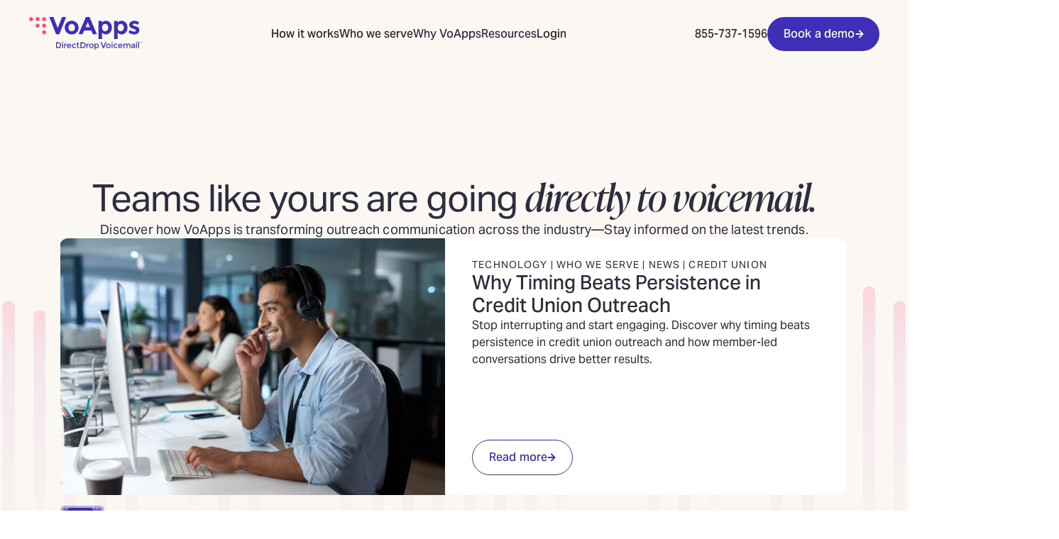

--- FILE ---
content_type: text/html; charset=UTF-8
request_url: https://www.voapps.com/resources
body_size: 35673
content:
<!doctype html><html lang="en-US"><head>
        <!-- Google Tag Manager -->
        <script>(function(w,d,s,l,i){w[l]=w[l]||[];w[l].push({'gtm.start':
        new Date().getTime(),event:'gtm.js'});var f=d.getElementsByTagName(s)[0],
        j=d.createElement(s),dl=l!='dataLayer'?'&l='+l:'';j.async=true;j.src=
        'https://www.googletagmanager.com/gtm.js?id='+i+dl;f.parentNode.insertBefore(j,f);
        })(window,document,'script','dataLayer','GTM-MPLQJ3M');</script>
        <!-- End Google Tag Manager -->

		<meta charset="UTF-8">

        <title>
            
                Learn How to Reach More Customers with DirectDrop Voicemail 
            
        </title>
        
		
			<link rel="shortcut icon" href="https://www.voapps.com/hubfs/parachute.png">
		

		
			<meta name="description" content="VoApps, enhances communication through outreach and improving customer engagement across various industries. Stay updated on trends and best practices.">
		

		<meta name="viewport" content="width=device-width, initial-scale=1">

    
    <meta property="og:description" content="VoApps, enhances communication through outreach and improving customer engagement across various industries. Stay updated on trends and best practices.">
    <meta property="og:title" content="Learn How to Reach More Customers with DirectDrop Voicemail ">
    <meta name="twitter:description" content="VoApps, enhances communication through outreach and improving customer engagement across various industries. Stay updated on trends and best practices.">
    <meta name="twitter:title" content="Learn How to Reach More Customers with DirectDrop Voicemail ">

    

    
    <style>
a.cta_button{-moz-box-sizing:content-box !important;-webkit-box-sizing:content-box !important;box-sizing:content-box !important;vertical-align:middle}.hs-breadcrumb-menu{list-style-type:none;margin:0px 0px 0px 0px;padding:0px 0px 0px 0px}.hs-breadcrumb-menu-item{float:left;padding:10px 0px 10px 10px}.hs-breadcrumb-menu-divider:before{content:'›';padding-left:10px}.hs-featured-image-link{border:0}.hs-featured-image{float:right;margin:0 0 20px 20px;max-width:50%}@media (max-width: 568px){.hs-featured-image{float:none;margin:0;width:100%;max-width:100%}}.hs-screen-reader-text{clip:rect(1px, 1px, 1px, 1px);height:1px;overflow:hidden;position:absolute !important;width:1px}
</style>

<link rel="stylesheet" href="https://use.typekit.net/lyv2mlq.css">
<link rel="stylesheet" href="https://www.voapps.com/hubfs/hub_generated/template_assets/1/192037754782/1769116904065/template_styles.min.css">
<link rel="stylesheet" href="https://www.voapps.com/hubfs/hub_generated/template_assets/1/192037754781/1769116904872/template_swiper-bundle.min.css">
<link rel="stylesheet" href="https://www.voapps.com/hubfs/hub_generated/template_assets/1/192369796743/1769116909095/template_owl.carousel.min.css">
<link rel="stylesheet" href="https://www.voapps.com/hubfs/hub_generated/template_assets/1/193434661013/1769116914129/template_select2.min.css">
    

    
<!--  Added by GoogleAnalytics integration -->
<script>
var _hsp = window._hsp = window._hsp || [];
_hsp.push(['addPrivacyConsentListener', function(consent) { if (consent.allowed || (consent.categories && consent.categories.analytics)) {
  (function(i,s,o,g,r,a,m){i['GoogleAnalyticsObject']=r;i[r]=i[r]||function(){
  (i[r].q=i[r].q||[]).push(arguments)},i[r].l=1*new Date();a=s.createElement(o),
  m=s.getElementsByTagName(o)[0];a.async=1;a.src=g;m.parentNode.insertBefore(a,m)
})(window,document,'script','//www.google-analytics.com/analytics.js','ga');
  ga('create','UA-62666017-1','auto');
  ga('send','pageview');
}}]);
</script>

<!-- /Added by GoogleAnalytics integration -->

    <link rel="canonical" href="https://www.voapps.com/resources">

<script type="text/javascript">
(function(a,e,c,f,g,h,b,d){var k={ak:"860457474",cl:"9uTRCLK7iW8QgpSmmgM",autoreplace:"855-737-1596"};a[c]=a[c]||function(){(a[c].q=a[c].q||[]).push(arguments)};a[g]||(a[g]=k.ak);b=e.createElement(h);b.async=1;b.src="//www.gstatic.com/wcm/loader.js";d=e.getElementsByTagName(h)[0];d.parentNode.insertBefore(b,d);a[f]=function(b,d,e){a[c](2,b,k,d,null,new Date,e)};a[f]()})(window,document,"_googWcmImpl","_googWcmGet","_googWcmAk","script");
</script>
<script type="“text/javascript”">
    window._chatlio = window._chatlio||[];
    !function(){ var t=document.getElementById(“chatlio-widget-embed”);if(t&&window.ChatlioReact&&_chatlio.init)return void _chatlio.init(t,ChatlioReact);for(var e=function(t){return function(){_chatlio.push([t].concat(arguments)) }},i=[“configure”,“identify”,“track”,“show”,“hide”,“isShown”,“isOnline”],a=0;a<i.length;a++)_chatlio[i[a]]||(_chatlio[i[a]]=e(i[a]));var n=document.createElement(“script”),c=document.getElementsByTagName(“script”)[0];n.id=“chatlio-widget-embed”,n.src=“https://w.chatlio.com/w.chatlio-widget.js“,n.async=!0,n.setAttribute(“data-embed-version”,“2.1");
       n.setAttribute(‘data-widget-id’,‘9e396afa-a2bf-4466-79fd-d3be14b8e85a’);
       c.parentNode.insertBefore(n,c);
    }();
</script>
<meta name="google-site-verification" content="QkNRT9ihkpGgMueHH-su6srkrAMTZi1xmK71uJvTjTs">
<!-- Google Tag Manager -->
<script>(function(w,d,s,l,i){w[l]=w[l]||[];w[l].push({'gtm.start':
new Date().getTime(),event:'gtm.js'});var f=d.getElementsByTagName(s)[0],
j=d.createElement(s),dl=l!='dataLayer'?'&l='+l:'';j.async=true;j.src=
'https://www.googletagmanager.com/gtm.js?id='+i+dl;f.parentNode.insertBefore(j,f);
})(window,document,'script','dataLayer','GTM-MPLQJ3M');</script>
<!-- End Google Tag Manager -->
<meta property="og:url" content="https://www.voapps.com/resources">
<meta name="twitter:card" content="summary">







        
            <meta name="theme-color" content="#0d053f">
        

        
            <link id="favicon" rel="icon" type="image/png" href="https://www.voapps.com/hubfs/VoApps%20-%20Pink%20Dots.png">
        
        
		
		
        
        
		

        <script type="text/javascript">
            history.scrollRestoration = "auto";
            
        </script>
	<meta name="generator" content="HubSpot"></head>

	<body>
        <!-- Google Tag Manager (noscript) -->
        <noscript><iframe src="https://www.googletagmanager.com/ns.html?id=GTM-MPLQJ3M" height="0" width="0" style="display:none;visibility:hidden"></iframe></noscript>
        <!-- End Google Tag Manager (noscript) -->

        
		<div id="hs_cos_wrapper_Header_Menu" class="hs_cos_wrapper hs_cos_wrapper_widget hs_cos_wrapper_type_module" style="" data-hs-cos-general-type="widget" data-hs-cos-type="module"><header>
	<nav class="nav ">
		<div class="nav__outer">
            <div class="container">
                <div class="nav__inner">
                    <div class="nav__head">
                        <a class="nav__logo" href="https://www.voapps.com/">
                            <svg xmlns="http://www.w3.org/2000/svg" width="179" height="52" viewbox="0 0 179 52" fill="none">
                                <g clip-path="url(#clip0_9471_346)">
                                <path d="M23.7926 0.0471191C25.5516 0.0471191 26.9865 1.50541 26.9865 3.293C26.9865 5.08059 25.5608 6.53889 23.7926 6.53889C22.0243 6.53889 20.5986 5.09 20.5986 3.293C20.5986 1.49601 22.0336 0.0471191 23.7926 0.0471191Z" fill="#FF4B7D" />
                                <path d="M23.7926 10.5186C25.5516 10.5186 26.9865 11.9769 26.9865 13.7644C26.9865 15.552 25.5608 17.0103 23.7926 17.0103C22.0243 17.0103 20.5986 15.5614 20.5986 13.7644C20.5986 11.9674 22.0243 10.5186 23.7926 10.5186Z" fill="#FF4B7D" />
                                <path d="M13.4889 0.0471191C15.2479 0.0471191 16.6828 1.50541 16.6828 3.293C16.6828 5.08059 15.2571 6.53889 13.4889 6.53889C11.7206 6.53889 10.2949 5.09 10.2949 3.293C10.2949 1.49601 11.7299 0.0471191 13.4889 0.0471191Z" fill="#FF4B7D" />
                                <path d="M13.4889 10.5186C15.2479 10.5186 16.6828 11.9769 16.6828 13.7644C16.6828 15.552 15.2571 17.0103 13.4889 17.0103C11.7206 17.0103 10.2949 15.5614 10.2949 13.7644C10.2949 11.9674 11.7206 10.5186 13.4889 10.5186Z" fill="#FF4B7D" />
                                <path d="M3.19395 0.0471191C4.95293 0.0471191 6.3879 1.50541 6.3879 3.293C6.3879 5.08059 4.96219 6.53889 3.19395 6.53889C1.4257 6.53889 0 5.08059 0 3.293C0 1.50541 1.4257 0.0471191 3.19395 0.0471191Z" fill="#FF4B7D" />
                                <path d="M23.7926 20.9807C25.5516 20.9807 26.9865 22.439 26.9865 24.2266C26.9865 26.0142 25.5608 27.4725 23.7926 27.4725C22.0243 27.4725 20.5986 26.0236 20.5986 24.2266C20.5986 22.4296 22.0243 20.9807 23.7926 20.9807Z" fill="#FF4B7D" />
                                <path d="M45.3907 17.4713L52.2692 0H58.7867L47.9366 27.4348H42.8448L31.9854 0H38.5121L45.3907 17.4713Z" fill="#3F2FB8" />
                                <path d="M78.4878 16.8785C78.4878 19.9363 77.4417 22.5141 75.3587 24.6122C73.2757 26.7103 70.6557 27.7546 67.4988 27.7546C64.3419 27.7546 61.7219 26.7103 59.6389 24.6122C57.5559 22.5141 56.5098 19.9457 56.5098 16.8785C56.5098 13.8114 57.5559 11.2335 59.6389 9.12605C61.7219 7.01858 64.3419 5.96484 67.4988 5.96484C70.6557 5.96484 73.2757 7.01858 75.3587 9.12605C77.4417 11.2335 78.4878 13.8208 78.4878 16.8785ZM62.3422 16.8785C62.3422 18.6097 62.8236 20.0115 63.7864 21.0935C64.7492 22.1754 65.9898 22.7211 67.4895 22.7211C68.9893 22.7211 70.2299 22.1754 71.2019 21.0935C72.1647 20.0115 72.6462 18.6003 72.6462 16.8785C72.6462 15.1568 72.1647 13.7361 71.2019 12.6354C70.2391 11.5346 68.9986 10.9889 67.4895 10.9889C65.9805 10.9889 64.7492 11.5346 63.7864 12.6354C62.8236 13.7361 62.3422 15.1474 62.3422 16.8785Z" fill="#3F2FB8" />
                                <path d="M101.123 27.4348L98.6141 21.5075H87.301L84.7922 27.4348H78.3857L90.0413 0H95.8738L107.539 27.4348H101.132H101.123ZM92.9761 8.16646L89.5785 16.1353H96.3367L92.9761 8.16646Z" fill="#3F2FB8" />
                                <path d="M122.018 5.96484C124.444 5.96484 126.591 6.99035 128.489 9.04138C130.378 11.0924 131.331 13.6797 131.331 16.7939C131.331 19.908 130.387 22.5141 128.489 24.6028C126.601 26.7009 124.379 27.7452 121.842 27.7452C119.305 27.7452 117.269 26.7103 115.723 24.6404V35.0461H109.937V6.32236H115.723V8.67445C117.5 6.86805 119.602 5.96484 122.018 5.96484ZM115.649 16.8974C115.649 18.6097 116.121 20.0115 117.056 21.0935C118 22.1754 119.139 22.7211 120.472 22.7211C121.805 22.7211 122.981 22.1754 123.99 21.0935C124.999 20.0115 125.499 18.6191 125.499 16.9162C125.499 15.2133 125.008 13.7926 124.036 12.6354C123.055 11.4876 121.888 10.9042 120.518 10.9042C119.148 10.9042 118 11.4687 117.065 12.6071C116.121 13.7456 115.658 15.1756 115.658 16.8879" fill="#3F2FB8" />
                                <path d="M146.783 5.96484C149.209 5.96484 151.356 6.99035 153.254 9.04138C155.143 11.0924 156.096 13.6797 156.096 16.7939C156.096 19.908 155.152 22.5141 153.254 24.6028C151.366 26.7009 149.144 27.7452 146.607 27.7452C144.071 27.7452 142.034 26.7103 140.488 24.6404V35.0461H134.692V6.32236H140.488V8.67445C142.265 6.86805 144.367 5.96484 146.783 5.96484ZM140.404 16.8974C140.404 18.6097 140.877 20.0115 141.812 21.0935C142.756 22.1754 143.895 22.7211 145.228 22.7211C146.561 22.7211 147.737 22.1754 148.746 21.0935C149.755 20.0115 150.255 18.6191 150.255 16.9162C150.255 15.2133 149.764 13.7926 148.792 12.6354C147.811 11.4876 146.644 10.9042 145.274 10.9042C143.904 10.9042 142.756 11.4687 141.821 12.6071C140.877 13.7456 140.414 15.1756 140.414 16.8879" fill="#3F2FB8" />
                                <path d="M174.898 20.8583C174.898 22.9375 174.149 24.6122 172.64 25.8635C171.131 27.1242 169.223 27.7452 166.909 27.7452C165.363 27.7452 163.752 27.4629 162.076 26.8984C160.401 26.3339 158.892 25.506 157.559 24.4052L160.104 20.7171C162.271 22.4201 164.576 23.2668 167.02 23.2668C167.77 23.2668 168.362 23.1163 168.798 22.8152C169.233 22.5141 169.455 22.119 169.455 21.6204C169.455 21.1217 169.149 20.6701 168.548 20.2467C167.937 19.8328 167.066 19.4376 165.918 19.0707C164.77 18.7038 163.9 18.3933 163.298 18.1299C162.687 17.8664 162.002 17.4901 161.234 16.9914C159.66 15.9942 158.882 14.5264 158.882 12.5789C158.882 10.6314 159.651 9.04138 161.197 7.80888C162.743 6.57639 164.733 5.96484 167.187 5.96484C169.64 5.96484 172.075 6.80219 174.528 8.47688L172.371 12.4002C170.566 11.1488 168.77 10.5185 166.983 10.5185C165.196 10.5185 164.298 11.0171 164.298 12.005C164.298 12.5507 164.585 12.9835 165.15 13.3034C165.715 13.6232 166.65 13.9808 167.974 14.4041C169.288 14.8181 170.223 15.1474 170.77 15.3638C171.316 15.5802 171.982 15.9283 172.76 16.3987C174.204 17.2925 174.926 18.7696 174.926 20.8583" fill="#3F2FB8" />
                                <path d="M49.5388 41.4721C50.409 42.2718 50.8441 43.3914 50.8441 44.8121C50.8441 46.2327 50.4183 47.3711 49.5758 48.1991C48.7334 49.0364 47.4373 49.4504 45.6968 49.4504H42.6973V40.2678H45.7986C47.4188 40.2678 48.6593 40.6724 49.5295 41.4721M49.3074 44.8591C49.3074 42.761 48.1223 41.7073 45.7523 41.7073H44.2248V48.0015H45.919C47.0114 48.0015 47.8539 47.7381 48.4279 47.2018C49.0111 46.6749 49.2981 45.894 49.2981 44.8591" fill="#3F2FB8" />
                                <path d="M52.5102 41.0676C52.325 40.8888 52.2324 40.663 52.2324 40.409C52.2324 40.1549 52.325 39.9385 52.5102 39.7504C52.6861 39.5622 52.9082 39.4775 53.1582 39.4775C53.4082 39.4775 53.6211 39.5716 53.8063 39.7504C53.9914 39.9291 54.0747 40.1549 54.0747 40.409C54.0747 40.663 53.9822 40.8794 53.8063 41.0676C53.6211 41.2557 53.4082 41.3404 53.1582 41.3404C52.9082 41.3404 52.6953 41.2463 52.5102 41.0676ZM53.8711 49.4504H52.4268V42.46H53.8711V49.4504Z" fill="#3F2FB8" />
                                <path d="M59.2595 43.843C58.5466 43.843 58.0097 44.0782 57.6486 44.5486C57.2876 45.019 57.1024 45.6588 57.1024 46.4585V49.4503H55.6582V42.4599H57.1024V43.8618C57.3339 43.4196 57.6486 43.0715 58.056 42.7892C58.4541 42.507 58.8799 42.3659 59.3243 42.3564V43.843H59.2595Z" fill="#3F2FB8" />
                                <path d="M66.7395 46.5995H61.3514C61.3884 47.1075 61.6106 47.5121 62.0365 47.8226C62.4623 48.133 62.9438 48.293 63.4807 48.293C64.3417 48.293 64.999 48.0201 65.4434 47.4651L66.2673 48.3871C65.5267 49.168 64.5639 49.5537 63.3696 49.5537C62.4068 49.5537 61.5829 49.2244 60.907 48.5752C60.2312 47.9261 59.8887 47.0511 59.8887 45.9503C59.8887 44.8495 60.2312 43.984 60.9255 43.3348C61.6106 42.6856 62.4253 42.3657 63.3604 42.3657C64.2954 42.3657 65.0916 42.648 65.7489 43.2219C66.4062 43.7958 66.7302 44.5861 66.7302 45.5928V46.6089L66.7395 46.5995ZM61.3514 45.4423H65.2952C65.2952 44.8589 65.1101 44.4073 64.749 44.0875C64.388 43.7676 63.9436 43.617 63.4159 43.617C62.8882 43.617 62.4068 43.777 61.9902 44.1063C61.5643 44.4356 61.3607 44.8778 61.3607 45.4423" fill="#3F2FB8" />
                                <path d="M71.4521 49.5538C70.4985 49.5538 69.6746 49.2245 68.9802 48.566C68.2859 47.9074 67.9434 47.0418 67.9434 45.9693C67.9434 44.8967 68.3044 44.0311 69.0265 43.3631C69.7486 42.6951 70.6189 42.3564 71.6557 42.3564C72.6926 42.3564 73.5629 42.7234 74.2757 43.4478L73.424 44.511C72.8315 43.9841 72.2297 43.7207 71.628 43.7207C71.0262 43.7207 70.4985 43.9182 70.0541 44.3322C69.6098 44.7368 69.3876 45.2636 69.3876 45.9128C69.3876 46.562 69.6098 47.0983 70.0449 47.5499C70.48 48.0015 71.0262 48.2179 71.665 48.2179C72.3038 48.2179 72.9148 47.9168 73.4795 47.3241L74.3313 48.2743C73.4981 49.1305 72.526 49.5632 71.4336 49.5632" fill="#3F2FB8" />
                                <path d="M77.5801 43.6454V47.1924C77.5801 47.5311 77.6634 47.7945 77.8393 47.9921C78.0152 48.1897 78.2466 48.2837 78.5614 48.2837C78.8762 48.2837 79.1724 48.1332 79.4594 47.8227L80.0519 48.8577C79.5427 49.3187 78.978 49.5539 78.367 49.5539C77.756 49.5539 77.2283 49.3375 76.7932 48.9047C76.358 48.4719 76.1359 47.8886 76.1359 47.1547V43.6454H75.2656V42.46H76.1359V40.2678H77.5801V42.46H79.3854V43.6454H77.5801Z" fill="#3F2FB8" />
                                <path d="M88.32 41.4721C89.1903 42.2718 89.6254 43.3914 89.6254 44.8121C89.6254 46.2327 89.1995 47.3711 88.3571 48.1991C87.5146 49.0364 86.2185 49.4504 84.478 49.4504H81.4785V40.2678H84.5799C86.2 40.2678 87.4406 40.6724 88.3108 41.4721M88.0886 44.8591C88.0886 42.761 86.9036 41.7073 84.5336 41.7073H83.0061V48.0015H84.7002C85.7927 48.0015 86.6351 47.7381 87.2091 47.2018C87.7923 46.6749 88.0793 45.894 88.0793 44.8591" fill="#3F2FB8" />
                                <path d="M94.5505 43.843C93.8377 43.843 93.2914 44.0782 92.9397 44.5486C92.5786 45.019 92.3934 45.6588 92.3934 46.4585V49.4503H90.9492V42.4599H92.3934V43.8618C92.6249 43.4196 92.9397 43.0715 93.3377 42.7892C93.7358 42.507 94.1617 42.3659 94.6153 42.3564V43.843H94.5505Z" fill="#3F2FB8" />
                                <path d="M101.382 48.5095C100.697 49.2057 99.8271 49.5538 98.7995 49.5538C97.7719 49.5538 96.9016 49.2057 96.2166 48.5095C95.5222 47.8133 95.1797 46.9571 95.1797 45.9504C95.1797 44.9437 95.5222 44.097 96.2166 43.4008C96.9016 42.7046 97.7626 42.3564 98.7995 42.3564C99.8364 42.3564 100.697 42.7046 101.382 43.4008C102.077 44.097 102.419 44.9532 102.419 45.9504C102.419 46.9477 102.077 47.8133 101.382 48.5095ZM97.2442 47.6063C97.6515 48.0297 98.17 48.2461 98.7995 48.2461C99.429 48.2461 99.9475 48.0297 100.355 47.6063C100.762 47.1829 100.966 46.6372 100.966 45.9598C100.966 45.2824 100.762 44.7368 100.355 44.3134C99.9475 43.89 99.429 43.6736 98.7995 43.6736C98.17 43.6736 97.6515 43.89 97.2442 44.3134C96.8368 44.7368 96.6332 45.2919 96.6332 45.9598C96.6332 46.6278 96.8368 47.1829 97.2442 47.6063Z" fill="#3F2FB8" />
                                <path d="M107.308 42.3564C108.224 42.3564 109.02 42.6857 109.668 43.3255C110.326 43.9747 110.65 44.8308 110.65 45.9128C110.65 46.9948 110.326 47.8603 109.678 48.5377C109.03 49.2151 108.27 49.5538 107.4 49.5538C106.53 49.5538 105.762 49.1681 105.067 48.3966V52H103.623V42.4599H105.067V43.683C105.632 42.7986 106.382 42.3564 107.308 42.3564ZM105.039 45.9693C105.039 46.6372 105.234 47.1829 105.632 47.6063C106.03 48.0297 106.511 48.2461 107.076 48.2461C107.641 48.2461 108.141 48.0391 108.567 47.6157C108.993 47.1923 109.196 46.6467 109.196 45.9787C109.196 45.3107 108.993 44.7556 108.576 44.3134C108.159 43.8712 107.669 43.6548 107.095 43.6548C106.521 43.6548 106.03 43.8712 105.632 44.3134C105.234 44.7556 105.039 45.3107 105.039 45.9787" fill="#3F2FB8" />
                                <path d="M118.778 49.4504H117.074L113.445 40.2678H115.149L117.926 47.1265L120.703 40.2678H122.407L118.778 49.4504Z" fill="#3F2FB8" />
                                <path d="M128.249 48.5095C127.564 49.2057 126.693 49.5538 125.666 49.5538C124.638 49.5538 123.768 49.2057 123.083 48.5095C122.398 47.8133 122.046 46.9571 122.046 45.9504C122.046 44.9437 122.388 44.097 123.083 43.4008C123.777 42.7046 124.638 42.3564 125.666 42.3564C126.693 42.3564 127.564 42.7046 128.249 43.4008C128.934 44.097 129.286 44.9532 129.286 45.9504C129.286 46.9477 128.943 47.8133 128.249 48.5095ZM124.11 47.6063C124.518 48.0297 125.036 48.2461 125.666 48.2461C126.295 48.2461 126.814 48.0297 127.221 47.6063C127.628 47.1829 127.832 46.6372 127.832 45.9598C127.832 45.2824 127.628 44.7368 127.221 44.3134C126.814 43.89 126.295 43.6736 125.666 43.6736C125.036 43.6736 124.518 43.89 124.11 44.3134C123.703 44.7368 123.499 45.2919 123.499 45.9598C123.499 46.6278 123.703 47.1829 124.11 47.6063Z" fill="#3F2FB8" />
                                <path d="M130.961 41.0676C130.785 40.8888 130.692 40.663 130.692 40.409C130.692 40.1549 130.785 39.9385 130.961 39.7504C131.146 39.5622 131.359 39.4775 131.609 39.4775C131.859 39.4775 132.072 39.5716 132.257 39.7504C132.433 39.9291 132.525 40.1549 132.525 40.409C132.525 40.663 132.433 40.8794 132.257 41.0676C132.072 41.2557 131.859 41.3404 131.609 41.3404C131.359 41.3404 131.146 41.2463 130.961 41.0676ZM132.322 49.4504H130.878V42.46H132.322V49.4504Z" fill="#3F2FB8" />
                                <path d="M137.414 49.5538C136.46 49.5538 135.636 49.2245 134.942 48.566C134.257 47.9074 133.914 47.0418 133.914 45.9693C133.914 44.8967 134.275 44.0311 134.997 43.3631C135.719 42.6951 136.59 42.3564 137.626 42.3564C138.663 42.3564 139.534 42.7234 140.246 43.4478L139.395 44.511C138.802 43.9841 138.2 43.7207 137.599 43.7207C136.997 43.7207 136.469 43.9182 136.025 44.3322C135.58 44.7368 135.358 45.2636 135.358 45.9128C135.358 46.562 135.58 47.0983 136.016 47.5499C136.451 48.0015 136.997 48.2179 137.636 48.2179C138.275 48.2179 138.886 47.9168 139.45 47.3241L140.302 48.2743C139.469 49.1305 138.497 49.5632 137.404 49.5632" fill="#3F2FB8" />
                                <path d="M148.153 46.5995H142.764C142.802 47.1075 143.024 47.5121 143.45 47.8226C143.875 48.133 144.357 48.293 144.894 48.293C145.755 48.293 146.412 48.0201 146.856 47.4651L147.68 48.3871C146.94 49.168 145.977 49.5537 144.783 49.5537C143.82 49.5537 142.996 49.2244 142.32 48.5752C141.644 47.9261 141.302 47.0511 141.302 45.9503C141.302 44.8495 141.644 43.984 142.339 43.3348C143.024 42.6856 143.838 42.3657 144.773 42.3657C145.708 42.3657 146.505 42.648 147.162 43.2219C147.819 43.7958 148.143 44.5861 148.143 45.5928V46.6089L148.153 46.5995ZM142.764 45.4423H146.708C146.708 44.8589 146.523 44.4073 146.162 44.0875C145.801 43.7676 145.357 43.617 144.829 43.617C144.301 43.617 143.82 43.777 143.403 44.1063C142.977 44.4356 142.774 44.8778 142.774 45.4423" fill="#3F2FB8" />
                                <path d="M151.143 45.6682V49.4503H149.699V42.4599H151.143V43.7301C151.347 43.2973 151.662 42.968 152.078 42.7234C152.495 42.4788 152.949 42.3564 153.43 42.3564C154.513 42.3564 155.254 42.808 155.643 43.7207C156.328 42.808 157.17 42.3564 158.189 42.3564C158.966 42.3564 159.596 42.5917 160.068 43.0809C160.549 43.5607 160.781 44.2569 160.781 45.1695V49.4503H159.337V45.6117C159.337 44.3228 158.809 43.683 157.763 43.683C157.272 43.683 156.846 43.843 156.476 44.1628C156.115 44.4827 155.92 44.9437 155.902 45.5647V49.4503H154.458V45.6117C154.458 44.9437 154.347 44.4639 154.106 44.144C153.875 43.8336 153.504 43.6736 153.004 43.6736C152.504 43.6736 152.069 43.843 151.699 44.1817C151.329 44.5204 151.143 45.0096 151.143 45.6588" fill="#3F2FB8" />
                                <path d="M168.057 49.4503H166.742V48.5189C166.168 49.2151 165.409 49.5538 164.456 49.5538C163.743 49.5538 163.15 49.3469 162.678 48.9329C162.206 48.5189 161.975 47.9732 161.975 47.2864C161.975 46.5996 162.225 46.0822 162.724 45.7435C163.224 45.4048 163.9 45.2354 164.752 45.2354H166.631V44.972C166.631 44.0405 166.122 43.5795 165.104 43.5795C164.465 43.5795 163.798 43.8147 163.113 44.2852L162.465 43.3631C163.298 42.6857 164.252 42.3564 165.307 42.3564C166.113 42.3564 166.779 42.5634 167.289 42.9774C167.798 43.3914 168.057 44.0499 168.057 44.9437V49.4503ZM166.604 46.8536V46.2609H164.974C163.928 46.2609 163.41 46.5902 163.41 47.2582C163.41 47.5969 163.539 47.8603 163.798 48.0391C164.058 48.2179 164.419 48.3025 164.882 48.3025C165.344 48.3025 165.743 48.1708 166.094 47.9074C166.437 47.6439 166.613 47.2864 166.613 46.8442" fill="#3F2FB8" />
                                <path d="M169.853 41.0676C169.668 40.8888 169.585 40.663 169.585 40.409C169.585 40.1549 169.678 39.9385 169.853 39.7504C170.029 39.5622 170.252 39.4775 170.501 39.4775C170.751 39.4775 170.964 39.5716 171.15 39.7504C171.335 39.9291 171.418 40.1549 171.418 40.409C171.418 40.663 171.325 40.8794 171.15 41.0676C170.964 41.2557 170.751 41.3404 170.501 41.3404C170.252 41.3404 170.039 41.2463 169.853 41.0676ZM171.205 49.4504H169.761V42.46H171.205V49.4504Z" fill="#3F2FB8" />
                                <path d="M174.435 39.7034H172.991V49.4504H174.435V39.7034Z" fill="#3F2FB8" />
                                <path d="M176.694 39.882V41.1051H176.454V39.882H176.019V39.6562H177.12V39.882H176.685H176.694ZM177.639 41.1051H177.398V39.6562H177.778L178.203 40.5689L178.639 39.6562H179.009V41.1051H178.768V39.9761L178.268 40.9828H178.129L177.639 39.9761V41.1051Z" fill="#3F2FB8" />
                                </g>

                                <defs>
                                    <clippath id="clip0_9471_346">
                                    <rect width="179" height="52" fill="white" />
                                    </clippath>
                                </defs>
                            </svg>
                        </a>

                        <div class="nav__burger">
                            <svg width="36" height="24" viewbox="0 0 36 24" fill="none" xmlns="http://www.w3.org/2000/svg">
                                <path d="M34.52 0C35.3374 0 36 0.700772 36 1.56522C36 2.42966 35.3374 3.13043 34.52 3.13043H1.47997C0.662604 3.13043 0 2.42966 0 1.56522C0 0.700772 0.662604 0 1.47997 0H34.52Z" fill="#2E2C3E" />
                                <path d="M34.52 10.4348C35.3374 10.4348 36 11.1356 36 12C36 12.8644 35.3374 13.5652 34.52 13.5652H1.47997C0.662604 13.5652 0 12.8644 0 12C0 11.1356 0.662604 10.4348 1.47997 10.4348H34.52Z" fill="#2E2C3E" />
                                <path d="M34.52 20.8696C35.3374 20.8696 36 21.5703 36 22.4348C36 23.2992 35.3374 24 34.52 24H1.47997C0.662604 24 0 23.2992 0 22.4348C0 21.5703 0.662604 20.8696 1.47997 20.8696H34.52Z" fill="#2E2C3E" />
                            </svg>
                            
                            <svg width="20" height="20" viewbox="0 0 20 20" fill="none" xmlns="http://www.w3.org/2000/svg">
                                <path d="M17.3757 0.450321C17.9762 -0.149887 18.9495 -0.150034 19.5498 0.450321C20.1501 1.05069 20.15 2.02403 19.5498 2.62443L12.1737 9.99958L19.5498 17.3747L19.655 17.4918C20.1476 18.0957 20.1128 18.9869 19.5498 19.5498C18.9869 20.1128 18.0957 20.1476 17.4919 19.6549L17.3747 19.5498L9.99958 12.1737L2.62443 19.5498C2.02404 20.15 1.0507 20.1501 0.450321 19.5498C-0.150048 18.9495 -0.14993 17.9762 0.450321 17.3757L7.82547 9.99958L0.450321 2.62443C-0.150107 2.024 -0.150107 1.05075 0.450321 0.450321C1.05075 -0.150107 2.024 -0.150107 2.62443 0.450321L9.99958 7.82547L17.3757 0.450321Z" fill="#2E2C3E" />
                            </svg>
                        </div>
                    </div>

                    
                        <div class="nav__panel">
                            <div class="nav__items">
                                
                                    
                                        
                                            <a class="nav__item" href="https://www.voapps.com/how-it-works" target="">
                                                <div class="nav__item-inner">
                                                    <p class="nav-text">How it works</p>
                                                </div>
                                            </a>
                                        
                                    
                                
                                    
                                        
                                            
                                            <div class="nav__item parent is-clickable">
                                                
                                                    <a class="nav__item-inner" href="https://www.voapps.com/who-we-serve" target="">
                                                        <p class="nav-text">Who we serve</p>
                                                        
                                                        <svg width="12" height="12" viewbox="0 0 12 12" fill="none" xmlns="http://www.w3.org/2000/svg">
                                                            <path d="M6.7101 11.7091L11.7101 6.70915C11.8011 6.61404 11.8725 6.5019 11.9201 6.37915C12.0201 6.13569 12.0201 5.86261 11.9201 5.61915C11.8725 5.4964 11.8011 5.38425 11.7101 5.28915L6.7101 0.289148C6.61687 0.195909 6.50618 0.121948 6.38435 0.0714881C6.26253 0.0210278 6.13196 -0.0049441 6.0001 -0.00494411C5.7338 -0.00494412 5.47841 0.100844 5.2901 0.289148C5.1018 0.477451 4.99601 0.732846 4.99601 0.999148C4.99601 1.26545 5.1018 1.52084 5.2901 1.70915L8.5901 4.99915L1.0001 4.99915C0.734887 4.99915 0.480532 5.1045 0.292996 5.29204C0.10546 5.47958 0.0001037 5.73393 0.000103688 5.99915C0.000103676 6.26436 0.10546 6.51872 0.292996 6.70625C0.480532 6.89379 0.734887 6.99915 1.0001 6.99915L8.5901 6.99915L5.2901 10.2891C5.19637 10.3821 5.12198 10.4927 5.07121 10.6146C5.02044 10.7364 4.9943 10.8671 4.9943 10.9991C4.9943 11.1312 5.02044 11.2619 5.07121 11.3837C5.12198 11.5056 5.19637 11.6162 5.2901 11.7091C5.38307 11.8029 5.49367 11.8773 5.61553 11.928C5.73739 11.9788 5.86809 12.0049 6.0001 12.0049C6.13211 12.0049 6.26282 11.9788 6.38468 11.928C6.50654 11.8773 6.61714 11.8029 6.7101 11.7091Z" fill="#2E2C3E" />
                                                        </svg>
                                                    </a>
                                                

                                                <div class="nav__dd">
                                                    <div class="nav__back">
                                                        <svg width="13" height="12" viewbox="0 0 13 12" fill="none" xmlns="http://www.w3.org/2000/svg">
                                                            <path d="M5.78501 0.290854L0.785014 5.29085C0.693973 5.38596 0.622608 5.4981 0.575014 5.62085C0.474996 5.86431 0.474996 6.13739 0.575014 6.38085C0.622608 6.5036 0.693973 6.61575 0.785014 6.71085L5.78501 11.7109C5.87825 11.8041 5.98894 11.8781 6.11076 11.9285C6.23259 11.979 6.36315 12.0049 6.49501 12.0049C6.76132 12.0049 7.01671 11.8992 7.20501 11.7109C7.39332 11.5225 7.4991 11.2672 7.4991 11.0009C7.4991 10.7346 7.39332 10.4792 7.20501 10.2909L3.90501 7.00085L11.495 7.00085C11.7602 7.00085 12.0146 6.8955 12.2021 6.70796C12.3897 6.52042 12.495 6.26607 12.495 6.00085C12.495 5.73564 12.3897 5.48128 12.2021 5.29375C12.0146 5.10621 11.7602 5.00085 11.495 5.00085L3.90501 5.00085L7.20501 1.71085C7.29874 1.61789 7.37314 1.50729 7.42391 1.38543C7.47467 1.26357 7.50081 1.13286 7.50081 1.00085C7.50081 0.868841 7.47467 0.738135 7.42391 0.616276C7.37314 0.494416 7.29874 0.383817 7.20501 0.290854C7.11205 0.197126 7.00145 0.122729 6.87959 0.0719605C6.75773 0.0211917 6.62703 -0.00494568 6.49501 -0.00494568C6.363 -0.00494569 6.2323 0.0211917 6.11044 0.0719605C5.98858 0.122729 5.87798 0.197125 5.78501 0.290854Z" fill="#2E2C3E" />
                                                        </svg>
                                                        <p class="sm">Back</p>
                                                    </div>

                                                    <div class="nav__dd-inner">
                                                        
                                                            <div class="nav__dd-items">
                                                                
                                                                    <small>Industries</small>
                                                                

                                                                <div class="nav__dd-items-inner">
                                                                    
                                                                        <a class="nav__dd-item" href="https://www.voapps.com/who-we-serve-collections" target="">
                                                                            
                                                                                <div class="nav__dd-item-image">
                                                                                    <img src="https://www.voapps.com/hubfs/VoApps%20-%20Global%20Navigation%20-%20Icon%20-%20Collections.svg" alt="VoApps - Global Navigation - Icon - Collections" loading="eager">
                                                                                </div>
                                                                            

                                                                            <div class="nav__dd-item-content">
                                                                                
                                                                                    <p class="sm">Collections</p>
                                                                                

                                                                                
                                                                                    <p class="xs">Collect more faster</p>
                                                                                
                                                                            </div>
                                                                        </a>
                                                                    
                                                                        <a class="nav__dd-item" href="https://www.voapps.com/who-we-serve-online-lenders" target="">
                                                                            
                                                                                <div class="nav__dd-item-image">
                                                                                    <img src="https://www.voapps.com/hubfs/VoApps%20-%20Global%20Navigation%20-%20Icon%20-%20Online%20lenders.svg" alt="VoApps - Global Navigation - Icon - Online lenders" loading="eager">
                                                                                </div>
                                                                            

                                                                            <div class="nav__dd-item-content">
                                                                                
                                                                                    <p class="sm">Online lenders</p>
                                                                                

                                                                                
                                                                                    <p class="xs">Automate loan conversions</p>
                                                                                
                                                                            </div>
                                                                        </a>
                                                                    
                                                                        <a class="nav__dd-item" href="https://www.voapps.com/who-we-serve-credit-unions" target="">
                                                                            
                                                                                <div class="nav__dd-item-image">
                                                                                    <img src="https://www.voapps.com/hubfs/VoApps%20-%20Global%20Navigation%20-%20Icon%20-%20Credit%20unions.svg" alt="VoApps - Global Navigation - Icon - Credit unions" loading="eager">
                                                                                </div>
                                                                            

                                                                            <div class="nav__dd-item-content">
                                                                                
                                                                                    <p class="sm">Credit unions</p>
                                                                                

                                                                                
                                                                                    <p class="xs">Transform member experience</p>
                                                                                
                                                                            </div>
                                                                        </a>
                                                                    
                                                                        <a class="nav__dd-item" href="https://www.voapps.com/who-we-serve-banks" target="">
                                                                            
                                                                                <div class="nav__dd-item-image">
                                                                                    <img src="https://www.voapps.com/hubfs/VoApps%20-%20Global%20Navigation%20-%20Icon%20-%20Banks.svg" alt="VoApps - Global Navigation - Icon - Banks" loading="eager">
                                                                                </div>
                                                                            

                                                                            <div class="nav__dd-item-content">
                                                                                
                                                                                    <p class="sm">Banks</p>
                                                                                

                                                                                
                                                                                    <p class="xs">Enhance the banking experience</p>
                                                                                
                                                                            </div>
                                                                        </a>
                                                                    
                                                                        <a class="nav__dd-item" href="https://www.voapps.com/use-cases" target="">
                                                                            
                                                                                <div class="nav__dd-item-image">
                                                                                    <img src="https://www.voapps.com/hubfs/VoApps%20-%20Global%20Navigation%20-%20Icon%20-%20Resources.svg" alt="VoApps - Global Navigation - Icon - Resources" loading="eager">
                                                                                </div>
                                                                            

                                                                            <div class="nav__dd-item-content">
                                                                                
                                                                                    <p class="sm">Additional Use Cases</p>
                                                                                

                                                                                
                                                                                    <p class="xs">Built to serve every industry</p>
                                                                                
                                                                            </div>
                                                                        </a>
                                                                    
                                                                </div>
                                                            </div>
                                                        

                                                        
                                                            <div class="nav__dd-cards">
                                                                
                                                                    
                                                                        <a class="nav__dd-card image" href="https://www.voapps.com/resource/another-contact-tool-in-your-toolbelt-voapps" target="">
                                                                            <div class="btn text white">
                                                                                
                                                                                    <h6 class="white">Learn more</h6>
                                                                                

                                                                                <svg width="13" height="12" viewbox="0 0 13 12" fill="none" xmlns="http://www.w3.org/2000/svg">
                                                                                    <path d="M7.2101 11.7091L12.2101 6.70915C12.3011 6.61404 12.3725 6.5019 12.4201 6.37915C12.5201 6.13569 12.5201 5.86261 12.4201 5.61915C12.3725 5.4964 12.3011 5.38425 12.2101 5.28915L7.2101 0.289148C7.11686 0.195909 7.00618 0.121948 6.88435 0.0714881C6.76253 0.0210278 6.63196 -0.0049441 6.5001 -0.00494411C6.2338 -0.00494412 5.97841 0.100844 5.7901 0.289148C5.6018 0.477451 5.49601 0.732846 5.49601 0.999148C5.49601 1.26545 5.6018 1.52084 5.7901 1.70915L9.0901 4.99915L1.5001 4.99915C1.23489 4.99915 0.980533 5.1045 0.792996 5.29204C0.60546 5.47958 0.500104 5.73393 0.500104 5.99915C0.500104 6.26436 0.60546 6.51872 0.792996 6.70625C0.980532 6.89379 1.23489 6.99915 1.5001 6.99915L9.0901 6.99915L5.7901 10.2891C5.69637 10.3821 5.62198 10.4927 5.57121 10.6146C5.52044 10.7364 5.4943 10.8671 5.4943 10.9991C5.4943 11.1312 5.52044 11.2619 5.57121 11.3837C5.62198 11.5056 5.69637 11.6162 5.7901 11.7091C5.88307 11.8029 5.99367 11.8773 6.11553 11.928C6.23739 11.9788 6.36809 12.0049 6.5001 12.0049C6.63211 12.0049 6.76282 11.9788 6.88468 11.928C7.00654 11.8773 7.11714 11.8029 7.2101 11.7091Z" fill="#2E2C3E" />
                                                                                </svg>
                                                                            </div>

                                                                            
                                                                                <p>Another Tool in Your Toolbelt: How to Use VoApps Strategically</p>
                                                                            

                                                                            
                                                                                <div class="nav__dd-card-image">
                                                                                    <img src="https://www.voapps.com/hubfs/Use%20VoApps%20Strategically-1.png" alt="Use VoApps Strategically-1" loading="eager">
                                                                                </div>
                                                                            
                                                                        </a>
                                                                    
                                                                
                                                            </div>
                                                        
                                                    </div>
                                                </div>
                                            </div>
                                        
                                    
                                
                                    
                                        
                                            
                                            <div class="nav__item parent ">
                                                
                                                    <div class="nav__item-inner">
                                                        <p class="nav-text">Why VoApps</p>

                                                        <svg width="12" height="12" viewbox="0 0 12 12" fill="none" xmlns="http://www.w3.org/2000/svg">
                                                            <path d="M6.7101 11.7091L11.7101 6.70915C11.8011 6.61404 11.8725 6.5019 11.9201 6.37915C12.0201 6.13569 12.0201 5.86261 11.9201 5.61915C11.8725 5.4964 11.8011 5.38425 11.7101 5.28915L6.7101 0.289148C6.61687 0.195909 6.50618 0.121948 6.38435 0.0714881C6.26253 0.0210278 6.13196 -0.0049441 6.0001 -0.00494411C5.7338 -0.00494412 5.47841 0.100844 5.2901 0.289148C5.1018 0.477451 4.99601 0.732846 4.99601 0.999148C4.99601 1.26545 5.1018 1.52084 5.2901 1.70915L8.5901 4.99915L1.0001 4.99915C0.734887 4.99915 0.480532 5.1045 0.292996 5.29204C0.10546 5.47958 0.0001037 5.73393 0.000103688 5.99915C0.000103676 6.26436 0.10546 6.51872 0.292996 6.70625C0.480532 6.89379 0.734887 6.99915 1.0001 6.99915L8.5901 6.99915L5.2901 10.2891C5.19637 10.3821 5.12198 10.4927 5.07121 10.6146C5.02044 10.7364 4.9943 10.8671 4.9943 10.9991C4.9943 11.1312 5.02044 11.2619 5.07121 11.3837C5.12198 11.5056 5.19637 11.6162 5.2901 11.7091C5.38307 11.8029 5.49367 11.8773 5.61553 11.928C5.73739 11.9788 5.86809 12.0049 6.0001 12.0049C6.13211 12.0049 6.26282 11.9788 6.38468 11.928C6.50654 11.8773 6.61714 11.8029 6.7101 11.7091Z" fill="#2E2C3E" />
                                                        </svg>
                                                    </div>
                                                

                                                <div class="nav__dd">
                                                    <div class="nav__back">
                                                        <svg width="13" height="12" viewbox="0 0 13 12" fill="none" xmlns="http://www.w3.org/2000/svg">
                                                            <path d="M5.78501 0.290854L0.785014 5.29085C0.693973 5.38596 0.622608 5.4981 0.575014 5.62085C0.474996 5.86431 0.474996 6.13739 0.575014 6.38085C0.622608 6.5036 0.693973 6.61575 0.785014 6.71085L5.78501 11.7109C5.87825 11.8041 5.98894 11.8781 6.11076 11.9285C6.23259 11.979 6.36315 12.0049 6.49501 12.0049C6.76132 12.0049 7.01671 11.8992 7.20501 11.7109C7.39332 11.5225 7.4991 11.2672 7.4991 11.0009C7.4991 10.7346 7.39332 10.4792 7.20501 10.2909L3.90501 7.00085L11.495 7.00085C11.7602 7.00085 12.0146 6.8955 12.2021 6.70796C12.3897 6.52042 12.495 6.26607 12.495 6.00085C12.495 5.73564 12.3897 5.48128 12.2021 5.29375C12.0146 5.10621 11.7602 5.00085 11.495 5.00085L3.90501 5.00085L7.20501 1.71085C7.29874 1.61789 7.37314 1.50729 7.42391 1.38543C7.47467 1.26357 7.50081 1.13286 7.50081 1.00085C7.50081 0.868841 7.47467 0.738135 7.42391 0.616276C7.37314 0.494416 7.29874 0.383817 7.20501 0.290854C7.11205 0.197126 7.00145 0.122729 6.87959 0.0719605C6.75773 0.0211917 6.62703 -0.00494568 6.49501 -0.00494568C6.363 -0.00494569 6.2323 0.0211917 6.11044 0.0719605C5.98858 0.122729 5.87798 0.197125 5.78501 0.290854Z" fill="#2E2C3E" />
                                                        </svg>
                                                        <p class="sm">Back</p>
                                                    </div>

                                                    <div class="nav__dd-inner">
                                                        
                                                            <div class="nav__dd-items">
                                                                
                                                                    <small>Why Voapps</small>
                                                                

                                                                <div class="nav__dd-items-inner">
                                                                    
                                                                        <a class="nav__dd-item" href="https://www.voapps.com/the-voapps-difference" target="">
                                                                            
                                                                                <div class="nav__dd-item-image">
                                                                                    <img src="https://www.voapps.com/hubfs/VoApps%20-%20Global%20Navigation%20-%20Icon%20-%20VoApps%20difference.svg" alt="VoApps - Global Navigation - Icon - VoApps difference" loading="eager">
                                                                                </div>
                                                                            

                                                                            <div class="nav__dd-item-content">
                                                                                
                                                                                    <p class="sm">VoApps Difference</p>
                                                                                

                                                                                
                                                                                    <p class="xs">Expert-Powered. Strategic. Delivering More.</p>
                                                                                
                                                                            </div>
                                                                        </a>
                                                                    
                                                                        <a class="nav__dd-item" href="https://www.voapps.com/integrations" target="">
                                                                            
                                                                                <div class="nav__dd-item-image">
                                                                                    <img src="https://www.voapps.com/hubfs/VoApps%20-%20Global%20Navigation%20-%20Icon%20-%20Partners.svg" alt="VoApps - Global Navigation - Icon - Partners" loading="eager">
                                                                                </div>
                                                                            

                                                                            <div class="nav__dd-item-content">
                                                                                
                                                                                    <p class="sm">Partners</p>
                                                                                

                                                                                
                                                                                    <p class="xs">Built to drive your success</p>
                                                                                
                                                                            </div>
                                                                        </a>
                                                                    
                                                                </div>
                                                            </div>
                                                        

                                                        
                                                            <div class="nav__dd-cards">
                                                                
                                                                    
                                                                        <a class="nav__dd-card image" href="https://www.voapps.com/client-story/collection-agency-doubles-revenue" target="">
                                                                            <div class="btn text white">
                                                                                
                                                                                    <h6 class="white">View story</h6>
                                                                                

                                                                                <svg width="13" height="12" viewbox="0 0 13 12" fill="none" xmlns="http://www.w3.org/2000/svg">
                                                                                    <path d="M7.2101 11.7091L12.2101 6.70915C12.3011 6.61404 12.3725 6.5019 12.4201 6.37915C12.5201 6.13569 12.5201 5.86261 12.4201 5.61915C12.3725 5.4964 12.3011 5.38425 12.2101 5.28915L7.2101 0.289148C7.11686 0.195909 7.00618 0.121948 6.88435 0.0714881C6.76253 0.0210278 6.63196 -0.0049441 6.5001 -0.00494411C6.2338 -0.00494412 5.97841 0.100844 5.7901 0.289148C5.6018 0.477451 5.49601 0.732846 5.49601 0.999148C5.49601 1.26545 5.6018 1.52084 5.7901 1.70915L9.0901 4.99915L1.5001 4.99915C1.23489 4.99915 0.980533 5.1045 0.792996 5.29204C0.60546 5.47958 0.500104 5.73393 0.500104 5.99915C0.500104 6.26436 0.60546 6.51872 0.792996 6.70625C0.980532 6.89379 1.23489 6.99915 1.5001 6.99915L9.0901 6.99915L5.7901 10.2891C5.69637 10.3821 5.62198 10.4927 5.57121 10.6146C5.52044 10.7364 5.4943 10.8671 5.4943 10.9991C5.4943 11.1312 5.52044 11.2619 5.57121 11.3837C5.62198 11.5056 5.69637 11.6162 5.7901 11.7091C5.88307 11.8029 5.99367 11.8773 6.11553 11.928C6.23739 11.9788 6.36809 12.0049 6.5001 12.0049C6.63211 12.0049 6.76282 11.9788 6.88468 11.928C7.00654 11.8773 7.11714 11.8029 7.2101 11.7091Z" fill="#2E2C3E" />
                                                                                </svg>
                                                                            </div>

                                                                            
                                                                                <p>Collection Agency Doubles Revenue</p>
                                                                            

                                                                            
                                                                                <div class="nav__dd-card-image">
                                                                                    <img src="https://www.voapps.com/hubfs/VoApps_BrandImages_01-min.jpg" alt="VoApps_BrandImages_01-min" loading="eager">
                                                                                </div>
                                                                            
                                                                        </a>
                                                                    
                                                                
                                                            </div>
                                                        
                                                    </div>
                                                </div>
                                            </div>
                                        
                                    
                                
                                    
                                        
                                            
                                            <div class="nav__item parent ">
                                                
                                                    <div class="nav__item-inner">
                                                        <p class="nav-text">Resources</p>

                                                        <svg width="12" height="12" viewbox="0 0 12 12" fill="none" xmlns="http://www.w3.org/2000/svg">
                                                            <path d="M6.7101 11.7091L11.7101 6.70915C11.8011 6.61404 11.8725 6.5019 11.9201 6.37915C12.0201 6.13569 12.0201 5.86261 11.9201 5.61915C11.8725 5.4964 11.8011 5.38425 11.7101 5.28915L6.7101 0.289148C6.61687 0.195909 6.50618 0.121948 6.38435 0.0714881C6.26253 0.0210278 6.13196 -0.0049441 6.0001 -0.00494411C5.7338 -0.00494412 5.47841 0.100844 5.2901 0.289148C5.1018 0.477451 4.99601 0.732846 4.99601 0.999148C4.99601 1.26545 5.1018 1.52084 5.2901 1.70915L8.5901 4.99915L1.0001 4.99915C0.734887 4.99915 0.480532 5.1045 0.292996 5.29204C0.10546 5.47958 0.0001037 5.73393 0.000103688 5.99915C0.000103676 6.26436 0.10546 6.51872 0.292996 6.70625C0.480532 6.89379 0.734887 6.99915 1.0001 6.99915L8.5901 6.99915L5.2901 10.2891C5.19637 10.3821 5.12198 10.4927 5.07121 10.6146C5.02044 10.7364 4.9943 10.8671 4.9943 10.9991C4.9943 11.1312 5.02044 11.2619 5.07121 11.3837C5.12198 11.5056 5.19637 11.6162 5.2901 11.7091C5.38307 11.8029 5.49367 11.8773 5.61553 11.928C5.73739 11.9788 5.86809 12.0049 6.0001 12.0049C6.13211 12.0049 6.26282 11.9788 6.38468 11.928C6.50654 11.8773 6.61714 11.8029 6.7101 11.7091Z" fill="#2E2C3E" />
                                                        </svg>
                                                    </div>
                                                

                                                <div class="nav__dd">
                                                    <div class="nav__back">
                                                        <svg width="13" height="12" viewbox="0 0 13 12" fill="none" xmlns="http://www.w3.org/2000/svg">
                                                            <path d="M5.78501 0.290854L0.785014 5.29085C0.693973 5.38596 0.622608 5.4981 0.575014 5.62085C0.474996 5.86431 0.474996 6.13739 0.575014 6.38085C0.622608 6.5036 0.693973 6.61575 0.785014 6.71085L5.78501 11.7109C5.87825 11.8041 5.98894 11.8781 6.11076 11.9285C6.23259 11.979 6.36315 12.0049 6.49501 12.0049C6.76132 12.0049 7.01671 11.8992 7.20501 11.7109C7.39332 11.5225 7.4991 11.2672 7.4991 11.0009C7.4991 10.7346 7.39332 10.4792 7.20501 10.2909L3.90501 7.00085L11.495 7.00085C11.7602 7.00085 12.0146 6.8955 12.2021 6.70796C12.3897 6.52042 12.495 6.26607 12.495 6.00085C12.495 5.73564 12.3897 5.48128 12.2021 5.29375C12.0146 5.10621 11.7602 5.00085 11.495 5.00085L3.90501 5.00085L7.20501 1.71085C7.29874 1.61789 7.37314 1.50729 7.42391 1.38543C7.47467 1.26357 7.50081 1.13286 7.50081 1.00085C7.50081 0.868841 7.47467 0.738135 7.42391 0.616276C7.37314 0.494416 7.29874 0.383817 7.20501 0.290854C7.11205 0.197126 7.00145 0.122729 6.87959 0.0719605C6.75773 0.0211917 6.62703 -0.00494568 6.49501 -0.00494568C6.363 -0.00494569 6.2323 0.0211917 6.11044 0.0719605C5.98858 0.122729 5.87798 0.197125 5.78501 0.290854Z" fill="#2E2C3E" />
                                                        </svg>
                                                        <p class="sm">Back</p>
                                                    </div>

                                                    <div class="nav__dd-inner">
                                                        
                                                            <div class="nav__dd-items">
                                                                
                                                                    <small>Resources</small>
                                                                

                                                                <div class="nav__dd-items-inner">
                                                                    
                                                                        <a class="nav__dd-item" href="https://www.voapps.com/resources" target="">
                                                                            
                                                                                <div class="nav__dd-item-image">
                                                                                    <img src="https://www.voapps.com/hubfs/VoApps%20-%20Global%20Navigation%20-%20Icon%20-%20Resources.svg" alt="VoApps - Global Navigation - Icon - Resources" loading="eager">
                                                                                </div>
                                                                            

                                                                            <div class="nav__dd-item-content">
                                                                                
                                                                                    <p class="sm">Resources</p>
                                                                                

                                                                                
                                                                                    <p class="xs">Explore the world of DirectDrop Voicemail and the industries we serve </p>
                                                                                
                                                                            </div>
                                                                        </a>
                                                                    
                                                                        <a class="nav__dd-item" href="https://www.voapps.com/client-stories" target="">
                                                                            
                                                                                <div class="nav__dd-item-image">
                                                                                    <img src="https://www.voapps.com/hubfs/VoApps%20-%20Global%20Navigation%20-%20Icon%20-%20Success%20stories.svg" alt="VoApps - Global Navigation - Icon - Success stories" loading="eager">
                                                                                </div>
                                                                            

                                                                            <div class="nav__dd-item-content">
                                                                                
                                                                                    <p class="sm">Client stories</p>
                                                                                

                                                                                
                                                                                    <p class="xs">Real stories and results of VoApps customers </p>
                                                                                
                                                                            </div>
                                                                        </a>
                                                                    
                                                                </div>
                                                            </div>
                                                        

                                                        
                                                            <div class="nav__dd-cards">
                                                                
                                                                    
                                                                        <a class="nav__dd-card image" href="https://www.voapps.com/voapps-nice" target="">
                                                                            <div class="btn text white">
                                                                                
                                                                                    <h6 class="white">Read more</h6>
                                                                                

                                                                                <svg width="13" height="12" viewbox="0 0 13 12" fill="none" xmlns="http://www.w3.org/2000/svg">
                                                                                    <path d="M7.2101 11.7091L12.2101 6.70915C12.3011 6.61404 12.3725 6.5019 12.4201 6.37915C12.5201 6.13569 12.5201 5.86261 12.4201 5.61915C12.3725 5.4964 12.3011 5.38425 12.2101 5.28915L7.2101 0.289148C7.11686 0.195909 7.00618 0.121948 6.88435 0.0714881C6.76253 0.0210278 6.63196 -0.0049441 6.5001 -0.00494411C6.2338 -0.00494412 5.97841 0.100844 5.7901 0.289148C5.6018 0.477451 5.49601 0.732846 5.49601 0.999148C5.49601 1.26545 5.6018 1.52084 5.7901 1.70915L9.0901 4.99915L1.5001 4.99915C1.23489 4.99915 0.980533 5.1045 0.792996 5.29204C0.60546 5.47958 0.500104 5.73393 0.500104 5.99915C0.500104 6.26436 0.60546 6.51872 0.792996 6.70625C0.980532 6.89379 1.23489 6.99915 1.5001 6.99915L9.0901 6.99915L5.7901 10.2891C5.69637 10.3821 5.62198 10.4927 5.57121 10.6146C5.52044 10.7364 5.4943 10.8671 5.4943 10.9991C5.4943 11.1312 5.52044 11.2619 5.57121 11.3837C5.62198 11.5056 5.69637 11.6162 5.7901 11.7091C5.88307 11.8029 5.99367 11.8773 6.11553 11.928C6.23739 11.9788 6.36809 12.0049 6.5001 12.0049C6.63211 12.0049 6.76282 11.9788 6.88468 11.928C7.00654 11.8773 7.11714 11.8029 7.2101 11.7091Z" fill="#2E2C3E" />
                                                                                </svg>
                                                                            </div>

                                                                            
                                                                                <p>VoApps Acquired by NiCE </p>
                                                                            

                                                                            
                                                                                <div class="nav__dd-card-image">
                                                                                    <img src="https://www.voapps.com/hubfs/NiCE-VoApps.png" alt="NiCE-VoApps" loading="eager">
                                                                                </div>
                                                                            
                                                                        </a>
                                                                    
                                                                
                                                                    
                                                                        <a class="nav__dd-card image" href="https://www.voapps.com/resource/credit-union-outreach-broken" target="">
                                                                            <div class="btn text white">
                                                                                
                                                                                    <h6 class="white">Read more</h6>
                                                                                

                                                                                <svg width="13" height="12" viewbox="0 0 13 12" fill="none" xmlns="http://www.w3.org/2000/svg">
                                                                                    <path d="M7.2101 11.7091L12.2101 6.70915C12.3011 6.61404 12.3725 6.5019 12.4201 6.37915C12.5201 6.13569 12.5201 5.86261 12.4201 5.61915C12.3725 5.4964 12.3011 5.38425 12.2101 5.28915L7.2101 0.289148C7.11686 0.195909 7.00618 0.121948 6.88435 0.0714881C6.76253 0.0210278 6.63196 -0.0049441 6.5001 -0.00494411C6.2338 -0.00494412 5.97841 0.100844 5.7901 0.289148C5.6018 0.477451 5.49601 0.732846 5.49601 0.999148C5.49601 1.26545 5.6018 1.52084 5.7901 1.70915L9.0901 4.99915L1.5001 4.99915C1.23489 4.99915 0.980533 5.1045 0.792996 5.29204C0.60546 5.47958 0.500104 5.73393 0.500104 5.99915C0.500104 6.26436 0.60546 6.51872 0.792996 6.70625C0.980532 6.89379 1.23489 6.99915 1.5001 6.99915L9.0901 6.99915L5.7901 10.2891C5.69637 10.3821 5.62198 10.4927 5.57121 10.6146C5.52044 10.7364 5.4943 10.8671 5.4943 10.9991C5.4943 11.1312 5.52044 11.2619 5.57121 11.3837C5.62198 11.5056 5.69637 11.6162 5.7901 11.7091C5.88307 11.8029 5.99367 11.8773 6.11553 11.928C6.23739 11.9788 6.36809 12.0049 6.5001 12.0049C6.63211 12.0049 6.76282 11.9788 6.88468 11.928C7.00654 11.8773 7.11714 11.8029 7.2101 11.7091Z" fill="#2E2C3E" />
                                                                                </svg>
                                                                            </div>

                                                                            
                                                                                <p>Scaling Credit Union Outreach Without Losing Trust</p>
                                                                            

                                                                            
                                                                                <div class="nav__dd-card-image">
                                                                                    <img src="https://www.voapps.com/hubfs/VoApps_BrandImages_04.jpg" alt="VoApps_BrandImages_04" loading="eager">
                                                                                </div>
                                                                            
                                                                        </a>
                                                                    
                                                                
                                                            </div>
                                                        
                                                    </div>
                                                </div>
                                            </div>
                                        
                                    
                                
                                    
                                        
                                            <a class="nav__item" href="https://directdropvoicemail.voapps.com/users/sign_in" target="">
                                                <div class="nav__item-inner">
                                                    <p class="nav-text">Login</p>
                                                </div>
                                            </a>
                                        
                                    
                                
                                    
                                
                                    
                                
                            </div>

                            <div class="nav__side">
                                
                                    
                                
                                    
                                
                                    
                                
                                    
                                
                                    
                                
                                    
                                        
                                            <a class="nav__item" href="tel:+18557371596" target="">
                                                <div class="nav__item-inner">
                                                    <p class="nav-text">855-737-1596</p>
                                                </div>
                                            </a>
                                        

                                        
                                    
                                
                                    
                                        

                                        
                                            <a class="btn nav-cta filled purple" href="https://www.voapps.com/book-a-demo" target="">
                                                <p>Book a demo</p>

                                                <svg viewbox="0 0 13 12" fill="none" xmlns="http://www.w3.org/2000/svg">
                                                    <path d="M7.21499 11.7091L12.215 6.70915C12.306 6.61404 12.3774 6.5019 12.425 6.37915C12.525 6.13569 12.525 5.86261 12.425 5.61915C12.3774 5.4964 12.306 5.38425 12.215 5.28915L7.21499 0.289148C7.12175 0.195909 7.01106 0.121948 6.88924 0.0714881C6.76741 0.0210278 6.63685 -0.0049441 6.50499 -0.00494411C6.23868 -0.00494412 5.98329 0.100844 5.79499 0.289148C5.60668 0.477451 5.50089 0.732846 5.50089 0.999148C5.50089 1.26545 5.60668 1.52084 5.79499 1.70915L9.09499 4.99915L1.50499 4.99915C1.23977 4.99915 0.985415 5.1045 0.797879 5.29204C0.610343 5.47958 0.504987 5.73393 0.504987 5.99915C0.504986 6.26436 0.610343 6.51872 0.797879 6.70625C0.985415 6.89379 1.23977 6.99915 1.50499 6.99915L9.09499 6.99915L5.79499 10.2891C5.70126 10.3821 5.62686 10.4927 5.57609 10.6146C5.52533 10.7364 5.49919 10.8671 5.49919 10.9991C5.49919 11.1312 5.52533 11.2619 5.57609 11.3837C5.62686 11.5056 5.70126 11.6162 5.79499 11.7091C5.88795 11.8029 5.99855 11.8773 6.12041 11.928C6.24227 11.9788 6.37297 12.0049 6.50499 12.0049C6.637 12.0049 6.7677 11.9788 6.88956 11.928C7.01142 11.8773 7.12202 11.8029 7.21499 11.7091Z" fill="white" />
                                                </svg>
                                            </a>
                                        
                                    
                                
                            </div>
                        </div>
                    
                </div>
            </div>
		</div>
	</nav>
</header></div>

		<main>
			
	<div class="container-fluid">
<div class="row-fluid-wrapper">
<div class="row-fluid">
<div class="span12 widget-span widget-type-cell " style="" data-widget-type="cell" data-x="0" data-w="12">

<div class="row-fluid-wrapper row-depth-1 row-number-1 dnd-section">
<div class="row-fluid ">
<div class="span12 widget-span widget-type-cell dnd-column" style="" data-widget-type="cell" data-x="0" data-w="12">

<div class="row-fluid-wrapper row-depth-1 row-number-2 dnd-row">
<div class="row-fluid ">
<div class="span12 widget-span widget-type-custom_widget dnd-module" style="" data-widget-type="custom_widget" data-x="0" data-w="12">
<div id="hs_cos_wrapper_widget_1754632373100" class="hs_cos_wrapper hs_cos_wrapper_widget hs_cos_wrapper_type_module" style="" data-hs-cos-general-type="widget" data-hs-cos-type="module"><section class="hero-landing-with-featured-resource bg-cream ~pt-[5.125rem]/[6.125rem]">
	

	<div class="st-lg sb-xxl">
		<div class="flex flex-col ~gap-[2.5rem]/[4rem] justify-center items-center">
			<div class="container">
				<div class="relative max-w-[69.375rem] mx-auto">
					<div class="flex flex-col ~gap-[1.25rem]/[1.5rem] relative z-[2]">
						
							<h2 class="text-center">Teams like yours are going <em>directly to voicemail.</em></h2>
						

						
							<p class="text-center">Discover how VoApps is transforming outreach communication across the industry—Stay informed on the latest trends. </p>
						
					</div>

					<svg class="pointer-events-none left-[50%] translate-x-[-50%] top-full ~translate-y-[1.5rem]/[2.25rem] absolute ~h-[22.25rem]/[28.125rem] w-auto" width="1824" height="450" viewbox="0 0 1824 450" fill="none" xmlns="http://www.w3.org/2000/svg">
						<g opacity="0.18">
							<path d="M388.52 19.176C388.52 14.1409 384.438 10.0591 379.403 10.0591V10.0591C374.368 10.0591 370.286 14.1408 370.286 19.176L370.286 431.905C370.286 436.94 374.368 441.022 379.403 441.022V441.022C384.438 441.022 388.52 436.94 388.52 431.905L388.52 19.176Z" fill="url(#paint0_linear_9174_3891)" />
							<path d="M434.805 58.6813C434.805 53.6462 430.723 49.5645 425.688 49.5645V49.5645C420.653 49.5645 416.571 53.6462 416.571 58.6813L416.571 391.321C416.571 396.356 420.653 400.438 425.688 400.438V400.438C430.723 400.438 434.805 396.356 434.805 391.321L434.805 58.6813Z" fill="url(#paint1_linear_9174_3891)" />
							<path d="M157.091 58.6808C157.091 53.6457 153.009 49.564 147.974 49.564V49.564C142.939 49.564 138.857 53.6457 138.857 58.6808L138.857 391.32C138.857 396.356 142.939 400.437 147.974 400.437V400.437C153.009 400.437 157.091 396.356 157.091 391.32L157.091 58.6808Z" fill="url(#paint2_linear_9174_3891)" />
							<path d="M250 69.8916C250 64.6449 245.747 60.3916 240.5 60.3916V60.3916C235.253 60.3916 231 64.6449 231 69.8916L231 380.397C231 385.643 235.253 389.897 240.5 389.897V389.897C245.747 389.897 250 385.643 250 380.397L250 69.8916Z" fill="url(#paint3_linear_9174_3891)" />
							<path d="M110.805 9.2995C110.805 4.26439 106.723 0.182618 101.688 0.182618V0.182618C96.6527 0.182619 92.5709 4.26438 92.5709 9.2995L92.571 440.883C92.571 445.918 96.6527 450 101.688 450V450C106.723 450 110.805 445.918 110.805 440.883L110.805 9.2995Z" fill="url(#paint4_linear_9174_3891)" />
							<path d="M295.948 82.9225C295.948 77.8874 291.866 73.8057 286.831 73.8057V73.8057C281.796 73.8057 277.714 77.8874 277.714 82.9225L277.715 367.254C277.715 372.289 281.796 376.371 286.831 376.371V376.371C291.867 376.371 295.948 372.289 295.948 367.254L295.948 82.9225Z" fill="url(#paint5_linear_9174_3891)" />
							<path d="M202.999 104.355C202.999 99.3849 198.97 95.3555 193.999 95.3555V95.3555C189.028 95.3555 184.999 99.3849 184.999 104.355L184.999 345.933C184.999 350.904 189.028 354.933 193.999 354.933V354.933C198.97 354.933 202.999 350.904 202.999 345.933L202.999 104.355Z" fill="url(#paint6_linear_9174_3891)" />
							<path d="M64.5195 91.0031C64.5195 85.968 60.4378 81.8862 55.4027 81.8862V81.8862C50.3675 81.8862 46.2858 85.968 46.2858 91.0031L46.2858 359.182C46.2858 364.217 50.3676 368.298 55.4027 368.298V368.298C60.4378 368.298 64.5196 364.217 64.5196 359.182L64.5195 91.0031Z" fill="url(#paint7_linear_9174_3891)" />
							<path d="M18.2334 152.954C18.2334 147.919 14.1516 143.837 9.11652 143.837V143.837C4.08141 143.837 -0.000352527 147.919 -0.000352116 152.954L-0.000340331 297.444C-0.00033992 302.479 4.08142 306.561 9.11654 306.561V306.561C14.1516 306.561 18.2334 302.479 18.2334 297.444L18.2334 152.954Z" fill="url(#paint8_linear_9174_3891)" />
							<path d="M342.233 39.8264C342.233 34.7912 338.152 30.7095 333.117 30.7095V30.7095C328.081 30.7095 324 34.7912 324 39.8264L324 410.603C324 415.638 328.081 419.72 333.117 419.72V419.72C338.152 419.72 342.233 415.638 342.233 410.603L342.233 39.8264Z" fill="url(#paint9_linear_9174_3891)" />
						</g>
						<g opacity="0.18">
							<path d="M851.469 19.0847C851.469 14.0495 847.387 9.96777 842.352 9.96777V9.96777C837.317 9.96777 833.235 14.0495 833.235 19.0847L833.235 431.814C833.235 436.849 837.317 440.931 842.352 440.931V440.931C847.387 440.931 851.469 436.849 851.469 431.814L851.469 19.0847Z" fill="url(#paint10_linear_9174_3891)" />
							<path d="M897.754 58.5895C897.754 53.5544 893.672 49.4727 888.637 49.4727V49.4727C883.602 49.4727 879.52 53.5544 879.52 58.5895L879.52 391.229C879.52 396.264 883.602 400.346 888.637 400.346V400.346C893.672 400.346 897.754 396.264 897.754 391.229L897.754 58.5895Z" fill="url(#paint11_linear_9174_3891)" />
							<path d="M620.04 58.5895C620.04 53.5544 615.958 49.4727 610.923 49.4727V49.4727C605.888 49.4727 601.806 53.5544 601.806 58.5895L601.806 391.229C601.806 396.264 605.888 400.346 610.923 400.346V400.346C615.958 400.346 620.04 396.264 620.04 391.229L620.04 58.5895Z" fill="url(#paint12_linear_9174_3891)" />
							<path d="M712.611 104.379C712.611 99.344 708.53 95.2622 703.494 95.2622V95.2622C698.459 95.2622 694.378 99.344 694.378 104.379L694.378 345.487C694.378 350.522 698.459 354.604 703.494 354.604V354.604C708.53 354.604 712.611 350.522 712.611 345.487L712.611 104.379Z" fill="url(#paint13_linear_9174_3891)" />
							<path d="M573.754 9.20819C573.754 4.17308 569.672 0.091309 564.637 0.0913094V0.0913094C559.602 0.0913099 555.52 4.17308 555.52 9.20819L555.52 440.792C555.52 445.827 559.602 449.909 564.637 449.909V449.909C569.672 449.909 573.754 445.827 573.754 440.792L573.754 9.20819Z" fill="url(#paint14_linear_9174_3891)" />
							<path d="M758.897 82.8307C758.897 77.7956 754.816 73.7139 749.781 73.7139V73.7139C744.745 73.7139 740.664 77.7956 740.664 82.8307L740.664 367.162C740.664 372.197 744.745 376.279 749.781 376.279V376.279C754.816 376.279 758.897 372.197 758.897 367.162L758.897 82.8307Z" fill="url(#paint15_linear_9174_3891)" />
							<path d="M666.325 152.863C666.325 147.827 662.243 143.746 657.208 143.746V143.746C652.173 143.746 648.091 147.827 648.091 152.862L648.091 297.353C648.091 302.388 652.173 306.469 657.208 306.469V306.469C662.243 306.469 666.325 302.388 666.325 297.353L666.325 152.863Z" fill="url(#paint16_linear_9174_3891)" />
							<path d="M527.469 90.9113C527.469 85.8762 523.387 81.7944 518.352 81.7944V81.7944C513.317 81.7944 509.235 85.8762 509.235 90.9113L509.235 359.09C509.235 364.125 513.317 368.207 518.352 368.207V368.207C523.387 368.207 527.469 364.125 527.469 359.09L527.469 90.9113Z" fill="url(#paint17_linear_9174_3891)" />
							<path d="M481.183 152.863C481.183 147.827 477.101 143.746 472.066 143.746V143.746C467.031 143.746 462.949 147.827 462.949 152.862L462.949 297.353C462.949 302.388 467.031 306.469 472.066 306.469V306.469C477.101 306.469 481.183 302.388 481.183 297.353L481.183 152.863Z" fill="url(#paint18_linear_9174_3891)" />
							<path d="M805.183 39.735C805.183 34.6999 801.101 30.6182 796.066 30.6182V30.6182C791.031 30.6182 786.949 34.6999 786.949 39.735L786.949 410.512C786.949 415.547 791.031 419.629 796.066 419.629V419.629C801.101 419.629 805.183 415.547 805.183 410.512L805.183 39.735Z" fill="url(#paint19_linear_9174_3891)" />
						</g>
						<g opacity="0.18">
							<path d="M972.183 18.9934C972.183 13.9582 976.264 9.87647 981.299 9.87647V9.87647C986.335 9.87647 990.416 13.9582 990.416 18.9933L990.416 431.722C990.416 436.757 986.335 440.839 981.299 440.839V440.839C976.264 440.839 972.183 436.757 972.183 431.722L972.183 18.9934Z" fill="url(#paint20_linear_9174_3891)" />
							<path d="M925.897 58.4982C925.897 53.4631 929.979 49.3813 935.014 49.3813V49.3813C940.049 49.3813 944.131 53.4631 944.131 58.4982L944.131 391.138C944.131 396.173 940.049 400.255 935.014 400.255V400.255C929.979 400.255 925.897 396.173 925.897 391.138L925.897 58.4982Z" fill="url(#paint21_linear_9174_3891)" />
							<path d="M1203.61 58.4982C1203.61 53.4631 1207.69 49.3813 1212.73 49.3813V49.3813C1217.76 49.3813 1221.85 53.4631 1221.85 58.4982L1221.85 391.138C1221.85 396.173 1217.76 400.255 1212.73 400.255V400.255C1207.69 400.255 1203.61 396.173 1203.61 391.138L1203.61 58.4982Z" fill="url(#paint22_linear_9174_3891)" />
							<path d="M1111.04 104.288C1111.04 99.2527 1115.12 95.1709 1120.16 95.1709V95.1709C1125.19 95.1709 1129.27 99.2527 1129.27 104.288L1129.27 345.396C1129.27 350.431 1125.19 354.513 1120.16 354.513V354.513C1115.12 354.513 1111.04 350.431 1111.04 345.396L1111.04 104.288Z" fill="url(#paint23_linear_9174_3891)" />
							<path d="M1249.9 9.11688C1249.9 4.08177 1253.98 3.77661e-07 1259.01 8.43531e-07V8.43531e-07C1264.05 1.3094e-06 1268.13 4.08177 1268.13 9.11688L1268.13 440.701C1268.13 445.736 1264.05 449.818 1259.01 449.818V449.818C1253.98 449.818 1249.9 445.736 1249.9 440.701L1249.9 9.11688Z" fill="url(#paint24_linear_9174_3891)" />
							<path d="M1064.75 82.7399C1064.75 77.7048 1068.84 73.623 1073.87 73.623V73.623C1078.91 73.623 1082.99 77.7048 1082.99 82.7399L1082.99 367.072C1082.99 372.107 1078.91 376.188 1073.87 376.188V376.188C1068.84 376.188 1064.75 372.107 1064.75 367.072L1064.75 82.7399Z" fill="url(#paint25_linear_9174_3891)" />
							<path d="M1157.33 152.771C1157.33 147.736 1161.41 143.654 1166.44 143.654V143.654C1171.48 143.654 1175.56 147.736 1175.56 152.771L1175.56 297.261C1175.56 302.296 1171.48 306.378 1166.44 306.378V306.378C1161.41 306.378 1157.33 302.296 1157.33 297.261L1157.33 152.771Z" fill="url(#paint26_linear_9174_3891)" />
							<path d="M1296.18 90.8205C1296.18 85.7854 1300.26 81.7036 1305.3 81.7036V81.7036C1310.33 81.7036 1314.42 85.7854 1314.42 90.8205L1314.42 358.999C1314.42 364.034 1310.33 368.116 1305.3 368.116V368.116C1300.26 368.116 1296.18 364.034 1296.18 358.999L1296.18 90.8205Z" fill="url(#paint27_linear_9174_3891)" />
							<path d="M1342.47 152.771C1342.47 147.736 1346.55 143.654 1351.59 143.654V143.654C1356.62 143.654 1360.7 147.736 1360.7 152.771L1360.7 297.261C1360.7 302.296 1356.62 306.378 1351.59 306.378V306.378C1346.55 306.378 1342.47 302.296 1342.47 297.261L1342.47 152.771Z" fill="url(#paint28_linear_9174_3891)" />
							<path d="M1018.47 39.6437C1018.47 34.6086 1022.55 30.5269 1027.59 30.5269V30.5269C1032.62 30.5269 1036.7 34.6086 1036.7 39.6437L1036.7 410.421C1036.7 415.456 1032.62 419.537 1027.59 419.537V419.537C1022.55 419.537 1018.47 415.456 1018.47 410.421L1018.47 39.6437Z" fill="url(#paint29_linear_9174_3891)" />
						</g>
						<g opacity="0.18">
							<path d="M1435.13 18.9934C1435.13 13.9582 1439.21 9.87647 1444.25 9.87647V9.87647C1449.28 9.87647 1453.37 13.9582 1453.37 18.9933L1453.37 431.722C1453.37 436.757 1449.28 440.839 1444.25 440.839V440.839C1439.21 440.839 1435.13 436.757 1435.13 431.722L1435.13 18.9934Z" fill="url(#paint30_linear_9174_3891)" />
							<path d="M1388.85 58.4982C1388.85 53.4631 1392.93 49.3813 1397.96 49.3813V49.3813C1403 49.3813 1407.08 53.4631 1407.08 58.4982L1407.08 391.138C1407.08 396.173 1403 400.255 1397.96 400.255V400.255C1392.93 400.255 1388.85 396.173 1388.85 391.138L1388.85 58.4982Z" fill="url(#paint31_linear_9174_3891)" />
							<path d="M1666.56 58.4987C1666.56 53.4636 1670.64 49.3818 1675.68 49.3818V49.3818C1680.71 49.3818 1684.8 53.4636 1684.8 58.4987L1684.8 391.138C1684.8 396.173 1680.71 400.255 1675.68 400.255V400.255C1670.64 400.255 1666.56 396.173 1666.56 391.138L1666.56 58.4987Z" fill="url(#paint32_linear_9174_3891)" />
							<path d="M1574 69.3916C1574 64.421 1578.03 60.3916 1583 60.3916V60.3916C1587.97 60.3916 1592 64.421 1592 69.3916L1592 379.837C1592 384.808 1587.97 388.837 1583 388.837V388.837C1578.03 388.837 1574 384.808 1574 379.837L1574 69.3916Z" fill="url(#paint33_linear_9174_3891)" />
							<path d="M1481.99 104.288C1481.99 99.2532 1486.07 95.1714 1491.11 95.1714V95.1714C1496.14 95.1714 1500.22 99.2532 1500.22 104.288L1500.22 345.396C1500.22 350.431 1496.14 354.513 1491.11 354.513V354.513C1486.07 354.513 1481.99 350.431 1481.99 345.396L1481.99 104.288Z" fill="url(#paint34_linear_9174_3891)" />
							<path d="M1712.85 9.11688C1712.85 4.08177 1716.93 3.56839e-07 1721.96 7.97023e-07V7.97023e-07C1727 1.23721e-06 1731.08 4.08177 1731.08 9.11688L1731.08 440.701C1731.08 445.736 1727 449.818 1721.96 449.818V449.818C1716.93 449.818 1712.85 445.736 1712.85 440.701L1712.85 9.11688Z" fill="url(#paint35_linear_9174_3891)" />
							<path d="M1527.7 82.7399C1527.7 77.7048 1531.79 73.623 1536.82 73.623V73.623C1541.86 73.623 1545.94 77.7048 1545.94 82.7399L1545.94 367.072C1545.94 372.107 1541.86 376.188 1536.82 376.188V376.188C1531.79 376.188 1527.7 372.107 1527.7 367.072L1527.7 82.7399Z" fill="url(#paint36_linear_9174_3891)" />
							<path d="M1620.28 152.772C1620.28 147.737 1624.36 143.655 1629.39 143.655V143.655C1634.43 143.655 1638.51 147.737 1638.51 152.772L1638.51 297.262C1638.51 302.297 1634.43 306.379 1629.39 306.379V306.379C1624.36 306.379 1620.28 302.297 1620.28 297.262L1620.28 152.772Z" fill="url(#paint37_linear_9174_3891)" />
							<path d="M1759.13 90.8205C1759.13 85.7854 1763.21 81.7036 1768.25 81.7036V81.7036C1773.28 81.7036 1777.37 85.7854 1777.37 90.8205L1777.37 358.999C1777.37 364.034 1773.28 368.116 1768.25 368.116V368.116C1763.21 368.116 1759.13 364.034 1759.13 358.999L1759.13 90.8205Z" fill="url(#paint38_linear_9174_3891)" />
							<path d="M1805.42 152.771C1805.42 147.736 1809.5 143.654 1814.54 143.654V143.654C1819.57 143.654 1823.65 147.736 1823.65 152.771L1823.65 297.261C1823.65 302.296 1819.57 306.378 1814.54 306.378V306.378C1809.5 306.378 1805.42 302.296 1805.42 297.261L1805.42 152.771Z" fill="url(#paint39_linear_9174_3891)" />
							<path d="M1528 47.259C1528 42.2239 1532.08 38.1421 1537.12 38.1421V38.1421C1542.15 38.1421 1546.23 42.2239 1546.23 47.259L1546.23 418.036C1546.23 423.071 1542.15 427.153 1537.12 427.153V427.153C1532.08 427.153 1528 423.071 1528 418.036L1528 47.259Z" fill="url(#paint40_linear_9174_3891)" />
						</g>
						<defs>
							<lineargradient id="paint0_linear_9174_3891" x1="379.403" y1="24.8193" x2="379.403" y2="472.793" gradientunits="userSpaceOnUse">
								<stop stop-color="#FF4B7D" />
								<stop offset="0.216346" stop-color="#DD99DD" />
								<stop offset="1" stop-color="#F4EEE1" />
							</lineargradient>
							<lineargradient id="paint1_linear_9174_3891" x1="425.688" y1="61.5817" x2="425.688" y2="426.305" gradientunits="userSpaceOnUse">
								<stop stop-color="#FF4B7D" />
								<stop offset="0.216346" stop-color="#DD99DD" />
								<stop offset="1" stop-color="#F4EEE1" />
							</lineargradient>
							<lineargradient id="paint2_linear_9174_3891" x1="147.974" y1="61.5812" x2="147.974" y2="426.304" gradientunits="userSpaceOnUse">
								<stop stop-color="#FF4B7D" />
								<stop offset="0.216346" stop-color="#DD99DD" />
								<stop offset="1" stop-color="#F4EEE1" />
							</lineargradient>
							<lineargradient id="paint3_linear_9174_3891" x1="240.5" y1="71.677" x2="240.5" y2="414.188" gradientunits="userSpaceOnUse">
								<stop stop-color="#FF4B7D" />
								<stop offset="0.216346" stop-color="#DD99DD" />
								<stop offset="1" stop-color="#F4EEE1" />
							</lineargradient>
							<lineargradient id="paint4_linear_9174_3891" x1="101.688" y1="15.5886" x2="101.688" y2="483.161" gradientunits="userSpaceOnUse">
								<stop stop-color="#FF4B7D" />
								<stop offset="0.216346" stop-color="#DD99DD" />
								<stop offset="1" stop-color="#F4EEE1" />
							</lineargradient>
							<lineargradient id="paint5_linear_9174_3891" x1="286.831" y1="84.1684" x2="286.831" y2="398.676" gradientunits="userSpaceOnUse">
								<stop stop-color="#FF4B7D" />
								<stop offset="0.216346" stop-color="#DD99DD" />
								<stop offset="1" stop-color="#F4EEE1" />
							</lineargradient>
							<lineargradient id="paint6_linear_9174_3891" x1="193.999" y1="104.246" x2="193.999" y2="374.07" gradientunits="userSpaceOnUse">
								<stop stop-color="#FF4B7D" />
								<stop offset="0.216346" stop-color="#DD99DD" />
								<stop offset="1" stop-color="#F4EEE1" />
							</lineargradient>
							<lineargradient id="paint7_linear_9174_3891" x1="55.4027" y1="91.6957" x2="55.4027" y2="389.413" gradientunits="userSpaceOnUse">
								<stop stop-color="#FF4B7D" />
								<stop offset="0.216346" stop-color="#DD99DD" />
								<stop offset="1" stop-color="#F4EEE1" />
							</lineargradient>
							<lineargradient id="paint8_linear_9174_3891" x1="9.11652" y1="149.41" x2="9.11654" y2="318.557" gradientunits="userSpaceOnUse">
								<stop stop-color="#FF4B7D" />
								<stop offset="0.216346" stop-color="#DD99DD" />
								<stop offset="1" stop-color="#F4EEE1" />
							</lineargradient>
							<lineargradient id="paint9_linear_9174_3891" x1="333.117" y1="44.0329" x2="333.117" y2="448.398" gradientunits="userSpaceOnUse">
								<stop stop-color="#FF4B7D" />
								<stop offset="0.216346" stop-color="#DD99DD" />
								<stop offset="1" stop-color="#F4EEE1" />
							</lineargradient>
							<lineargradient id="paint10_linear_9174_3891" x1="842.352" y1="24.728" x2="842.352" y2="472.702" gradientunits="userSpaceOnUse">
								<stop stop-color="#FF4B7D" />
								<stop offset="0.216346" stop-color="#DD99DD" />
								<stop offset="1" stop-color="#F4EEE1" />
							</lineargradient>
							<lineargradient id="paint11_linear_9174_3891" x1="888.637" y1="61.4899" x2="888.637" y2="426.213" gradientunits="userSpaceOnUse">
								<stop stop-color="#FF4B7D" />
								<stop offset="0.216346" stop-color="#DD99DD" />
								<stop offset="1" stop-color="#F4EEE1" />
							</lineargradient>
							<lineargradient id="paint12_linear_9174_3891" x1="610.923" y1="61.4899" x2="610.923" y2="426.213" gradientunits="userSpaceOnUse">
								<stop stop-color="#FF4B7D" />
								<stop offset="0.216346" stop-color="#DD99DD" />
								<stop offset="1" stop-color="#F4EEE1" />
							</lineargradient>
							<lineargradient id="paint13_linear_9174_3891" x1="703.494" y1="104.145" x2="703.494" y2="373.723" gradientunits="userSpaceOnUse">
								<stop stop-color="#FF4B7D" />
								<stop offset="0.216346" stop-color="#DD99DD" />
								<stop offset="1" stop-color="#F4EEE1" />
							</lineargradient>
							<lineargradient id="paint14_linear_9174_3891" x1="564.637" y1="15.4973" x2="564.637" y2="483.07" gradientunits="userSpaceOnUse">
								<stop stop-color="#FF4B7D" />
								<stop offset="0.216346" stop-color="#DD99DD" />
								<stop offset="1" stop-color="#F4EEE1" />
							</lineargradient>
							<lineargradient id="paint15_linear_9174_3891" x1="749.781" y1="84.0766" x2="749.781" y2="398.585" gradientunits="userSpaceOnUse">
								<stop stop-color="#FF4B7D" />
								<stop offset="0.216346" stop-color="#DD99DD" />
								<stop offset="1" stop-color="#F4EEE1" />
							</lineargradient>
							<lineargradient id="paint16_linear_9174_3891" x1="657.208" y1="149.319" x2="657.208" y2="318.466" gradientunits="userSpaceOnUse">
								<stop stop-color="#FF4B7D" />
								<stop offset="0.216346" stop-color="#DD99DD" />
								<stop offset="1" stop-color="#F4EEE1" />
							</lineargradient>
							<lineargradient id="paint17_linear_9174_3891" x1="518.352" y1="91.6039" x2="518.352" y2="389.321" gradientunits="userSpaceOnUse">
								<stop stop-color="#FF4B7D" />
								<stop offset="0.216346" stop-color="#DD99DD" />
								<stop offset="1" stop-color="#F4EEE1" />
							</lineargradient>
							<lineargradient id="paint18_linear_9174_3891" x1="472.066" y1="149.319" x2="472.066" y2="318.466" gradientunits="userSpaceOnUse">
								<stop stop-color="#FF4B7D" />
								<stop offset="0.216346" stop-color="#DD99DD" />
								<stop offset="1" stop-color="#F4EEE1" />
							</lineargradient>
							<lineargradient id="paint19_linear_9174_3891" x1="796.066" y1="43.9416" x2="796.066" y2="448.307" gradientunits="userSpaceOnUse">
								<stop stop-color="#FF4B7D" />
								<stop offset="0.216346" stop-color="#DD99DD" />
								<stop offset="1" stop-color="#F4EEE1" />
							</lineargradient>
							<lineargradient id="paint20_linear_9174_3891" x1="981.299" y1="24.6367" x2="981.299" y2="472.61" gradientunits="userSpaceOnUse">
								<stop stop-color="#FF4B7D" />
								<stop offset="0.216346" stop-color="#DD99DD" />
								<stop offset="1" stop-color="#F4EEE1" />
							</lineargradient>
							<lineargradient id="paint21_linear_9174_3891" x1="935.014" y1="61.3986" x2="935.014" y2="426.121" gradientunits="userSpaceOnUse">
								<stop stop-color="#FF4B7D" />
								<stop offset="0.216346" stop-color="#DD99DD" />
								<stop offset="1" stop-color="#F4EEE1" />
							</lineargradient>
							<lineargradient id="paint22_linear_9174_3891" x1="1212.73" y1="61.3986" x2="1212.73" y2="426.121" gradientunits="userSpaceOnUse">
								<stop stop-color="#FF4B7D" />
								<stop offset="0.216346" stop-color="#DD99DD" />
								<stop offset="1" stop-color="#F4EEE1" />
							</lineargradient>
							<lineargradient id="paint23_linear_9174_3891" x1="1120.16" y1="104.053" x2="1120.16" y2="373.632" gradientunits="userSpaceOnUse">
								<stop stop-color="#FF4B7D" />
								<stop offset="0.216346" stop-color="#DD99DD" />
								<stop offset="1" stop-color="#F4EEE1" />
							</lineargradient>
							<lineargradient id="paint24_linear_9174_3891" x1="1259.01" y1="15.406" x2="1259.01" y2="482.978" gradientunits="userSpaceOnUse">
								<stop stop-color="#FF4B7D" />
								<stop offset="0.216346" stop-color="#DD99DD" />
								<stop offset="1" stop-color="#F4EEE1" />
							</lineargradient>
							<lineargradient id="paint25_linear_9174_3891" x1="1073.87" y1="83.9858" x2="1073.87" y2="398.494" gradientunits="userSpaceOnUse">
								<stop stop-color="#FF4B7D" />
								<stop offset="0.216346" stop-color="#DD99DD" />
								<stop offset="1" stop-color="#F4EEE1" />
							</lineargradient>
							<lineargradient id="paint26_linear_9174_3891" x1="1166.44" y1="149.228" x2="1166.44" y2="318.374" gradientunits="userSpaceOnUse">
								<stop stop-color="#FF4B7D" />
								<stop offset="0.216346" stop-color="#DD99DD" />
								<stop offset="1" stop-color="#F4EEE1" />
							</lineargradient>
							<lineargradient id="paint27_linear_9174_3891" x1="1305.3" y1="91.5131" x2="1305.3" y2="389.23" gradientunits="userSpaceOnUse">
								<stop stop-color="#FF4B7D" />
								<stop offset="0.216346" stop-color="#DD99DD" />
								<stop offset="1" stop-color="#F4EEE1" />
							</lineargradient>
							<lineargradient id="paint28_linear_9174_3891" x1="1351.59" y1="149.228" x2="1351.59" y2="318.374" gradientunits="userSpaceOnUse">
								<stop stop-color="#FF4B7D" />
								<stop offset="0.216346" stop-color="#DD99DD" />
								<stop offset="1" stop-color="#F4EEE1" />
							</lineargradient>
							<lineargradient id="paint29_linear_9174_3891" x1="1027.59" y1="43.8503" x2="1027.59" y2="448.216" gradientunits="userSpaceOnUse">
								<stop stop-color="#FF4B7D" />
								<stop offset="0.216346" stop-color="#DD99DD" />
								<stop offset="1" stop-color="#F4EEE1" />
							</lineargradient>
							<lineargradient id="paint30_linear_9174_3891" x1="1444.25" y1="24.6367" x2="1444.25" y2="472.61" gradientunits="userSpaceOnUse">
								<stop stop-color="#FF4B7D" />
								<stop offset="0.216346" stop-color="#DD99DD" />
								<stop offset="1" stop-color="#F4EEE1" />
							</lineargradient>
							<lineargradient id="paint31_linear_9174_3891" x1="1397.96" y1="61.3986" x2="1397.96" y2="426.121" gradientunits="userSpaceOnUse">
								<stop stop-color="#FF4B7D" />
								<stop offset="0.216346" stop-color="#DD99DD" />
								<stop offset="1" stop-color="#F4EEE1" />
							</lineargradient>
							<lineargradient id="paint32_linear_9174_3891" x1="1675.68" y1="61.3991" x2="1675.68" y2="426.122" gradientunits="userSpaceOnUse">
								<stop stop-color="#FF4B7D" />
								<stop offset="0.216346" stop-color="#DD99DD" />
								<stop offset="1" stop-color="#F4EEE1" />
							</lineargradient>
							<lineargradient id="paint33_linear_9174_3891" x1="1583" y1="71.6407" x2="1583" y2="413.051" gradientunits="userSpaceOnUse">
								<stop stop-color="#FF4B7D" />
								<stop offset="0.216346" stop-color="#DD99DD" />
								<stop offset="1" stop-color="#F4EEE1" />
							</lineargradient>
							<lineargradient id="paint34_linear_9174_3891" x1="1491.11" y1="104.054" x2="1491.11" y2="373.632" gradientunits="userSpaceOnUse">
								<stop stop-color="#FF4B7D" />
								<stop offset="0.216346" stop-color="#DD99DD" />
								<stop offset="1" stop-color="#F4EEE1" />
							</lineargradient>
							<lineargradient id="paint35_linear_9174_3891" x1="1721.96" y1="15.406" x2="1721.96" y2="482.978" gradientunits="userSpaceOnUse">
								<stop stop-color="#FF4B7D" />
								<stop offset="0.216346" stop-color="#DD99DD" />
								<stop offset="1" stop-color="#F4EEE1" />
							</lineargradient>
							<lineargradient id="paint36_linear_9174_3891" x1="1536.82" y1="83.9858" x2="1536.82" y2="398.494" gradientunits="userSpaceOnUse">
								<stop stop-color="#FF4B7D" />
								<stop offset="0.216346" stop-color="#DD99DD" />
								<stop offset="1" stop-color="#F4EEE1" />
							</lineargradient>
							<lineargradient id="paint37_linear_9174_3891" x1="1629.39" y1="149.228" x2="1629.39" y2="318.375" gradientunits="userSpaceOnUse">
								<stop stop-color="#FF4B7D" />
								<stop offset="0.216346" stop-color="#DD99DD" />
								<stop offset="1" stop-color="#F4EEE1" />
							</lineargradient>
							<lineargradient id="paint38_linear_9174_3891" x1="1768.25" y1="91.5131" x2="1768.25" y2="389.23" gradientunits="userSpaceOnUse">
								<stop stop-color="#FF4B7D" />
								<stop offset="0.216346" stop-color="#DD99DD" />
								<stop offset="1" stop-color="#F4EEE1" />
							</lineargradient>
							<lineargradient id="paint39_linear_9174_3891" x1="1814.54" y1="149.228" x2="1814.54" y2="318.374" gradientunits="userSpaceOnUse">
								<stop stop-color="#FF4B7D" />
								<stop offset="0.216346" stop-color="#DD99DD" />
								<stop offset="1" stop-color="#F4EEE1" />
							</lineargradient>
							<lineargradient id="paint40_linear_9174_3891" x1="1537.12" y1="51.4655" x2="1537.12" y2="455.831" gradientunits="userSpaceOnUse">
								<stop stop-color="#FF4B7D" />
								<stop offset="0.216346" stop-color="#DD99DD" />
								<stop offset="1" stop-color="#F4EEE1" />
							</lineargradient>
						</defs>
					</svg>
				</div>
			</div>

			
				<div class="container relative z-[2]">
					<div class="max-w-[69.375rem] mx-auto w-full lg:min-h-[20.875rem]">
						<div class="items-carousel owl-carousel">
							
								

								
									
										
									
								
									
										
									
								
									
								
									
										
									
								
									
										
									
								

								<div class="item lg:min-h-[20.875rem] h-full bg-white rounded-[0.75rem] overflow-hidden w-full flex max-md:flex-col">
									<div class="max-md:h-[13.25rem] h-full md:basis-[34rem] md:flex-1">
                                        
                                            <img src="https://www.voapps.com/hubfs/Call-Credit-Union.png" alt="Credit Union Outreach " loading="eager">
                                        
									</div>

									<div class="~px-[1rem]/[3rem] ~py-[1.25rem]/[2rem] ~gap-[2rem]/[3rem] flex flex-col md:basis-[35.375rem] md:flex-1">
										<div class="flex flex-col ~gap-[0.5rem]/[0.75rem]">
											
												<small>
													
														Technology
														
															|
														
													
														Who We Serve
														
															|
														
													
														News
														
															|
														
													
														Credit Union
														
													
												</small>
											

											<h5>When Outreach Starts Working, a New Problem Appears</h5>

											<div class="child:text-[1rem] line-clamp-3">Success creates chaos. Learn how to scale credit union outreach without overwhelming your team by using pacing to keep conversations human and sustainable.</div>
										</div>

										<a class="btn borderized purple mt-auto" href="https://www.voapps.com/resource/outreach-works">
											<p>Read more</p>

											<svg width="13" height="12" viewbox="0 0 13 12" fill="none" xmlns="http://www.w3.org/2000/svg">
												<path d="M7.2101 11.7091L12.2101 6.70915C12.3011 6.61404 12.3725 6.5019 12.4201 6.37915C12.5201 6.13569 12.5201 5.86261 12.4201 5.61915C12.3725 5.4964 12.3011 5.38425 12.2101 5.28915L7.2101 0.289148C7.11686 0.195909 7.00618 0.121948 6.88435 0.0714881C6.76253 0.0210278 6.63196 -0.0049441 6.5001 -0.00494411C6.2338 -0.00494412 5.97841 0.100844 5.7901 0.289148C5.6018 0.477451 5.49601 0.732846 5.49601 0.999148C5.49601 1.26545 5.6018 1.52084 5.7901 1.70915L9.0901 4.99915L1.5001 4.99915C1.23489 4.99915 0.980533 5.1045 0.792996 5.29204C0.60546 5.47958 0.500104 5.73393 0.500104 5.99915C0.500104 6.26436 0.60546 6.51872 0.792996 6.70625C0.980532 6.89379 1.23489 6.99915 1.5001 6.99915L9.0901 6.99915L5.7901 10.2891C5.69637 10.3821 5.62198 10.4927 5.57121 10.6146C5.52044 10.7364 5.4943 10.8671 5.4943 10.9991C5.4943 11.1312 5.52044 11.2619 5.57121 11.3837C5.62198 11.5056 5.69637 11.6162 5.7901 11.7091C5.88307 11.8029 5.99367 11.8773 6.11553 11.928C6.23739 11.9788 6.36809 12.0049 6.5001 12.0049C6.63211 12.0049 6.76282 11.9788 6.88468 11.928C7.00654 11.8773 7.11714 11.8029 7.2101 11.7091Z" fill="#2E2C3E" />
											</svg>
										</a>
									</div>
								</div>
							
								

								
									
										
									
								
									
										
									
								
									
								
									
										
									
								
									
										
									
								

								<div class="item lg:min-h-[20.875rem] h-full bg-white rounded-[0.75rem] overflow-hidden w-full flex max-md:flex-col">
									<div class="max-md:h-[13.25rem] h-full md:basis-[34rem] md:flex-1">
                                        
                                            <img src="https://www.voapps.com/hubfs/Credit-Union-Blog-Timing-Outreach.png" alt="Credit Union Outreach" loading="eager">
                                        
									</div>

									<div class="~px-[1rem]/[3rem] ~py-[1.25rem]/[2rem] ~gap-[2rem]/[3rem] flex flex-col md:basis-[35.375rem] md:flex-1">
										<div class="flex flex-col ~gap-[0.5rem]/[0.75rem]">
											
												<small>
													
														Technology
														
															|
														
													
														Who We Serve
														
															|
														
													
														News
														
															|
														
													
														Credit Union
														
													
												</small>
											

											<h5>Why Timing Beats Persistence in Credit Union Outreach</h5>

											<div class="child:text-[1rem] line-clamp-3">Stop interrupting and start engaging. Discover why timing beats persistence in credit union outreach and how member-led conversations drive better results.</div>
										</div>

										<a class="btn borderized purple mt-auto" href="https://www.voapps.com/resource/credit-union-outreach">
											<p>Read more</p>

											<svg width="13" height="12" viewbox="0 0 13 12" fill="none" xmlns="http://www.w3.org/2000/svg">
												<path d="M7.2101 11.7091L12.2101 6.70915C12.3011 6.61404 12.3725 6.5019 12.4201 6.37915C12.5201 6.13569 12.5201 5.86261 12.4201 5.61915C12.3725 5.4964 12.3011 5.38425 12.2101 5.28915L7.2101 0.289148C7.11686 0.195909 7.00618 0.121948 6.88435 0.0714881C6.76253 0.0210278 6.63196 -0.0049441 6.5001 -0.00494411C6.2338 -0.00494412 5.97841 0.100844 5.7901 0.289148C5.6018 0.477451 5.49601 0.732846 5.49601 0.999148C5.49601 1.26545 5.6018 1.52084 5.7901 1.70915L9.0901 4.99915L1.5001 4.99915C1.23489 4.99915 0.980533 5.1045 0.792996 5.29204C0.60546 5.47958 0.500104 5.73393 0.500104 5.99915C0.500104 6.26436 0.60546 6.51872 0.792996 6.70625C0.980532 6.89379 1.23489 6.99915 1.5001 6.99915L9.0901 6.99915L5.7901 10.2891C5.69637 10.3821 5.62198 10.4927 5.57121 10.6146C5.52044 10.7364 5.4943 10.8671 5.4943 10.9991C5.4943 11.1312 5.52044 11.2619 5.57121 11.3837C5.62198 11.5056 5.69637 11.6162 5.7901 11.7091C5.88307 11.8029 5.99367 11.8773 6.11553 11.928C6.23739 11.9788 6.36809 12.0049 6.5001 12.0049C6.63211 12.0049 6.76282 11.9788 6.88468 11.928C7.00654 11.8773 7.11714 11.8029 7.2101 11.7091Z" fill="#2E2C3E" />
											</svg>
										</a>
									</div>
								</div>
							
								

								
									
										
									
								
									
										
									
								
									
								
									
										
									
								
									
										
									
								

								<div class="item lg:min-h-[20.875rem] h-full bg-white rounded-[0.75rem] overflow-hidden w-full flex max-md:flex-col">
									<div class="max-md:h-[13.25rem] h-full md:basis-[34rem] md:flex-1">
                                        
                                            <img src="https://www.voapps.com/hubfs/Call-Back-Credit-Union.png" alt="" loading="eager">
                                        
									</div>

									<div class="~px-[1rem]/[3rem] ~py-[1.25rem]/[2rem] ~gap-[2rem]/[3rem] flex flex-col md:basis-[35.375rem] md:flex-1">
										<div class="flex flex-col ~gap-[0.5rem]/[0.75rem]">
											
												<small>
													
														Technology
														
															|
														
													
														Who We Serve
														
															|
														
													
														News
														
															|
														
													
														Credit Union
														
													
												</small>
											

											<h5>What Happens When Members Choose to Call Back</h5>

											<div class="child:text-[1rem] line-clamp-3">See how a credit union reactivated 85% of dormant accounts by letting members lead the call. Learn why choosing to engage creates better, faster outcomes.</div>
										</div>

										<a class="btn borderized purple mt-auto" href="https://www.voapps.com/resource/members-call-back">
											<p>Read more</p>

											<svg width="13" height="12" viewbox="0 0 13 12" fill="none" xmlns="http://www.w3.org/2000/svg">
												<path d="M7.2101 11.7091L12.2101 6.70915C12.3011 6.61404 12.3725 6.5019 12.4201 6.37915C12.5201 6.13569 12.5201 5.86261 12.4201 5.61915C12.3725 5.4964 12.3011 5.38425 12.2101 5.28915L7.2101 0.289148C7.11686 0.195909 7.00618 0.121948 6.88435 0.0714881C6.76253 0.0210278 6.63196 -0.0049441 6.5001 -0.00494411C6.2338 -0.00494412 5.97841 0.100844 5.7901 0.289148C5.6018 0.477451 5.49601 0.732846 5.49601 0.999148C5.49601 1.26545 5.6018 1.52084 5.7901 1.70915L9.0901 4.99915L1.5001 4.99915C1.23489 4.99915 0.980533 5.1045 0.792996 5.29204C0.60546 5.47958 0.500104 5.73393 0.500104 5.99915C0.500104 6.26436 0.60546 6.51872 0.792996 6.70625C0.980532 6.89379 1.23489 6.99915 1.5001 6.99915L9.0901 6.99915L5.7901 10.2891C5.69637 10.3821 5.62198 10.4927 5.57121 10.6146C5.52044 10.7364 5.4943 10.8671 5.4943 10.9991C5.4943 11.1312 5.52044 11.2619 5.57121 11.3837C5.62198 11.5056 5.69637 11.6162 5.7901 11.7091C5.88307 11.8029 5.99367 11.8773 6.11553 11.928C6.23739 11.9788 6.36809 12.0049 6.5001 12.0049C6.63211 12.0049 6.76282 11.9788 6.88468 11.928C7.00654 11.8773 7.11714 11.8029 7.2101 11.7091Z" fill="#2E2C3E" />
											</svg>
										</a>
									</div>
								</div>
							
								

								
									
										
									
								
									
										
									
								
									
								
									
										
									
								
									
										
									
								

								<div class="item lg:min-h-[20.875rem] h-full bg-white rounded-[0.75rem] overflow-hidden w-full flex max-md:flex-col">
									<div class="max-md:h-[13.25rem] h-full md:basis-[34rem] md:flex-1">
                                        
                                            <img src="https://www.voapps.com/hubfs/Voapps_08132025Hoboken_EOD-20%20(2).jpg" alt="credit union" loading="eager">
                                        
									</div>

									<div class="~px-[1rem]/[3rem] ~py-[1.25rem]/[2rem] ~gap-[2rem]/[3rem] flex flex-col md:basis-[35.375rem] md:flex-1">
										<div class="flex flex-col ~gap-[0.5rem]/[0.75rem]">
											
												<small>
													
														Technology
														
															|
														
													
														Who We Serve
														
															|
														
													
														News
														
															|
														
													
														Credit Union
														
													
												</small>
											

											<h5>Credit Union Outreach Is Broken: Why Staffing Isn’t the Real Problem</h5>

											<div class="child:text-[1rem] line-clamp-3">Credit Union outreach is failing. Hiring isn't the fix. Stop the cycle of ignored calls and learn why shifting to member engagement builds lasting trust.</div>
										</div>

										<a class="btn borderized purple mt-auto" href="https://www.voapps.com/resource/credit-union-outreach-broken">
											<p>Read more</p>

											<svg width="13" height="12" viewbox="0 0 13 12" fill="none" xmlns="http://www.w3.org/2000/svg">
												<path d="M7.2101 11.7091L12.2101 6.70915C12.3011 6.61404 12.3725 6.5019 12.4201 6.37915C12.5201 6.13569 12.5201 5.86261 12.4201 5.61915C12.3725 5.4964 12.3011 5.38425 12.2101 5.28915L7.2101 0.289148C7.11686 0.195909 7.00618 0.121948 6.88435 0.0714881C6.76253 0.0210278 6.63196 -0.0049441 6.5001 -0.00494411C6.2338 -0.00494412 5.97841 0.100844 5.7901 0.289148C5.6018 0.477451 5.49601 0.732846 5.49601 0.999148C5.49601 1.26545 5.6018 1.52084 5.7901 1.70915L9.0901 4.99915L1.5001 4.99915C1.23489 4.99915 0.980533 5.1045 0.792996 5.29204C0.60546 5.47958 0.500104 5.73393 0.500104 5.99915C0.500104 6.26436 0.60546 6.51872 0.792996 6.70625C0.980532 6.89379 1.23489 6.99915 1.5001 6.99915L9.0901 6.99915L5.7901 10.2891C5.69637 10.3821 5.62198 10.4927 5.57121 10.6146C5.52044 10.7364 5.4943 10.8671 5.4943 10.9991C5.4943 11.1312 5.52044 11.2619 5.57121 11.3837C5.62198 11.5056 5.69637 11.6162 5.7901 11.7091C5.88307 11.8029 5.99367 11.8773 6.11553 11.928C6.23739 11.9788 6.36809 12.0049 6.5001 12.0049C6.63211 12.0049 6.76282 11.9788 6.88468 11.928C7.00654 11.8773 7.11714 11.8029 7.2101 11.7091Z" fill="#2E2C3E" />
											</svg>
										</a>
									</div>
								</div>
							
						</div>
					</div>
				</div>
			
		</div>
	</div>
</section></div>

</div><!--end widget-span -->
</div><!--end row-->
</div><!--end row-wrapper -->

<div class="row-fluid-wrapper row-depth-1 row-number-3 dnd-row">
<div class="row-fluid ">
<div class="span12 widget-span widget-type-custom_widget dnd-module" style="" data-widget-type="custom_widget" data-x="0" data-w="12">
<div id="hs_cos_wrapper_widget_1754511146550" class="hs_cos_wrapper hs_cos_wrapper_widget hs_cos_wrapper_type_module" style="" data-hs-cos-general-type="widget" data-hs-cos-type="module"><section class="content-resource-tiles bg-cream">
	
	

	
	
	

	<div class="st-none sb-xxl">
		<div class="container">
			<div class="flex flex-col gap-[1.625rem]">
				
					<h3 class="max-w-[68.125rem]">Insights</h3>
				

				<div class="flex flex-col gap-[3.25rem]">
					<div class="flex ~gap-[0.5rem]/[1.5rem] max-md:flex-col md:items-center ~pr-[0rem]/[3.625rem]">
						<h6 class="shrink-0">Filter:</h6>

						<div class="dd category">
							<select placeholder="By category">
								<option></option>
								
									
								
									
										<option value="News">News</option>
									
								
									
										<option value="Technology">Technology</option>
									
								
									
										<option value="Call Centers">Call Centers</option>
									
								
									
										<option value="Communication">Communication</option>
									
								
									
										<option value="DirectDrop Features">DirectDrop Features</option>
									
								
									
										<option value="Who We Serve">Who We Serve</option>
									
								
									
										<option value="Online Lending">Online Lending</option>
									
								
									
										<option value="Credit Union">Credit Union</option>
									
								
							</select>

							<svg width="13" height="7" viewbox="0 0 13 7" fill="none" xmlns="http://www.w3.org/2000/svg">
								<path d="M12 0.61438L6.66667 5.94771L1.33333 0.614379" stroke="#2E2C3E" stroke-width="1.28" />
							</svg>
						</div>

						<div class="dd asset">
							<select placeholder="By asset">
								<option></option>
								
									
										<option value="Blog">Blog</option>
									
								
									
								
									
								
									
								
									
								
									
								
									
								
									
								
									
								
							</select>

							<svg width="13" height="7" viewbox="0 0 13 7" fill="none" xmlns="http://www.w3.org/2000/svg">
								<path d="M12 0.61438L6.66667 5.94771L1.33333 0.614379" stroke="#2E2C3E" stroke-width="1.28" />
							</svg>
						</div>

						<div class="search">
							<input type="text" placeholder="Search">

							<svg class="h-[1rem] w-[1rem]" width="16" height="16" viewbox="0 0 16 16" fill="none" xmlns="http://www.w3.org/2000/svg">
								<path d="M6.67318 2.66655C5.61231 2.66655 4.5949 3.08798 3.84475 3.83813C3.0946 4.58827 2.67318 5.60569 2.67318 6.66656C2.67318 7.72742 3.0946 8.74484 3.84475 9.49498C4.5949 10.2451 5.61231 10.6666 6.67318 10.6666C7.73404 10.6666 8.75146 10.2451 9.5016 9.49498C10.2517 8.74484 10.6732 7.72742 10.6732 6.66656C10.6732 5.60569 10.2517 4.58827 9.5016 3.83813C8.75146 3.08798 7.73404 2.66655 6.67318 2.66655ZM1.33984 6.66656C1.33997 5.8178 1.54266 4.98132 1.93107 4.22665C2.31948 3.47198 2.8824 2.82091 3.57305 2.32754C4.26369 1.83418 5.06211 1.51278 5.90195 1.39004C6.74179 1.26731 7.59879 1.34678 8.40174 1.62187C9.20468 1.89696 9.93038 2.35971 10.5185 2.97167C11.1066 3.58362 11.5402 4.32711 11.7832 5.14034C12.0263 5.95357 12.0717 6.81305 11.9157 7.64736C11.7597 8.48167 11.4069 9.2667 10.8865 9.93722L14.4778 13.5286C14.5993 13.6543 14.6665 13.8227 14.665 13.9975C14.6634 14.1723 14.5933 14.3395 14.4697 14.4631C14.3461 14.5867 14.1789 14.6568 14.0041 14.6583C13.8293 14.6599 13.6609 14.5927 13.5352 14.4712L9.94384 10.8799C9.15548 11.492 8.21119 11.8705 7.21835 11.9725C6.22552 12.0746 5.22397 11.896 4.32761 11.457C3.43125 11.0181 2.67604 10.3364 2.14786 9.48955C1.61968 8.64269 1.33973 7.66462 1.33984 6.66656Z" fill="#2E2C3E" />
							</svg>
						</div>

						<div class="reset cursor-pointer">
							<p class="button">Reset</p>
							<svg class="h-[1rem] w-[1rem]" width="16" height="16" viewbox="0 0 16 16" fill="none" xmlns="http://www.w3.org/2000/svg">
								<path d="M14.6732 8.00016C14.6732 11.6822 11.6885 14.6668 8.00651 14.6668C4.32451 14.6668 1.33984 11.6822 1.33984 8.00016C1.33984 4.31816 4.32451 1.3335 8.00651 1.3335V2.66683C6.72953 2.66698 5.49499 3.1253 4.52728 3.95849C3.55957 4.79168 2.92292 5.94443 2.73306 7.20721C2.5432 8.47 2.81273 9.75899 3.49266 10.8399C4.17259 11.9208 5.21778 12.7219 6.43826 13.0975C7.65874 13.4732 8.97349 13.3984 10.1435 12.8869C11.3136 12.3754 12.2613 11.461 12.8143 10.31C13.3674 9.15899 13.4891 7.84776 13.1573 6.61463C12.8256 5.38149 12.0624 4.30832 11.0065 3.59016V5.3335H9.67318V1.3335H13.6732V2.66683H12.0065C12.8349 3.28745 13.5072 4.0926 13.9701 5.01839C14.433 5.94417 14.6737 6.9651 14.6732 8.00016Z" fill="#2E2C3E" stroke="#2E2C3E" stroke-width="0.5" />
							</svg>
						</div>
					</div>

					<div class="flex flex-col">
						<div class="cards-container" data-per-page="20">
							
								
								

								
                                    
									    
                                    
								
                                    
									    
                                    
								
                                    
                                        
									
								
                                    
									    
                                    
								
                                    
									    
                                    
								

								<a class="card in-filter" href="https://www.voapps.com/resource/outreach-works" data-category="[&quot;Technology&quot;,&quot;Who We Serve&quot;,&quot;News&quot;,&quot;Credit Union&quot;]" data-asset-type="[&quot;Blog&quot;]">
									<div class="card-inner btn-trigger">
										<div class="card-image">
											<div class="card-image-inner">
                                                
                                                    <img data-src="https://2460754.fs1.hubspotusercontent-na1.net/hubfs/2460754/Call-Credit-Union.png" alt="Credit Union Outreach " loading="lazy">
                                                
                                            </div>
										</div>

										<div class="card-content">
                                            <div class="card-desc">
                                                
                                                    <div class="card-cats">
                                                        
                                                            <small>Technology</small>
                                                        
                                                            <small>Who We Serve</small>
                                                        
                                                            <small>News</small>
                                                        
                                                            <small>Credit Union</small>
                                                        
                                                    </div>
                                                

                                                <h6>When Outreach Starts Working, a New Problem Appears</h6>
                                            </div>

											<div class="btn text purple">
												<p>Read more</p>

												<svg width="13" height="12" viewbox="0 0 13 12" fill="none" xmlns="http://www.w3.org/2000/svg">
													<path d="M7.2101 11.7091L12.2101 6.70915C12.3011 6.61404 12.3725 6.5019 12.4201 6.37915C12.5201 6.13569 12.5201 5.86261 12.4201 5.61915C12.3725 5.4964 12.3011 5.38425 12.2101 5.28915L7.2101 0.289148C7.11686 0.195909 7.00618 0.121948 6.88435 0.0714881C6.76253 0.0210278 6.63196 -0.0049441 6.5001 -0.00494411C6.2338 -0.00494412 5.97841 0.100844 5.7901 0.289148C5.6018 0.477451 5.49601 0.732846 5.49601 0.999148C5.49601 1.26545 5.6018 1.52084 5.7901 1.70915L9.0901 4.99915L1.5001 4.99915C1.23489 4.99915 0.980533 5.1045 0.792996 5.29204C0.60546 5.47958 0.500104 5.73393 0.500104 5.99915C0.500104 6.26436 0.60546 6.51872 0.792996 6.70625C0.980532 6.89379 1.23489 6.99915 1.5001 6.99915L9.0901 6.99915L5.7901 10.2891C5.69637 10.3821 5.62198 10.4927 5.57121 10.6146C5.52044 10.7364 5.4943 10.8671 5.4943 10.9991C5.4943 11.1312 5.52044 11.2619 5.57121 11.3837C5.62198 11.5056 5.69637 11.6162 5.7901 11.7091C5.88307 11.8029 5.99367 11.8773 6.11553 11.928C6.23739 11.9788 6.36809 12.0049 6.5001 12.0049C6.63211 12.0049 6.76282 11.9788 6.88468 11.928C7.00654 11.8773 7.11714 11.8029 7.2101 11.7091Z" fill="#2E2C3E" />
												</svg>
											</div>
										</div>
									</div>
								</a>
							
								
								

								
                                    
									    
                                    
								
                                    
									    
                                    
								
                                    
                                        
									
								
                                    
									    
                                    
								
                                    
									    
                                    
								

								<a class="card in-filter" href="https://www.voapps.com/resource/credit-union-outreach" data-category="[&quot;Technology&quot;,&quot;Who We Serve&quot;,&quot;News&quot;,&quot;Credit Union&quot;]" data-asset-type="[&quot;Blog&quot;]">
									<div class="card-inner btn-trigger">
										<div class="card-image">
											<div class="card-image-inner">
                                                
                                                    <img data-src="https://2460754.fs1.hubspotusercontent-na1.net/hubfs/2460754/Credit-Union-Blog-Timing-Outreach.png" alt="Credit Union Outreach" loading="lazy">
                                                
                                            </div>
										</div>

										<div class="card-content">
                                            <div class="card-desc">
                                                
                                                    <div class="card-cats">
                                                        
                                                            <small>Technology</small>
                                                        
                                                            <small>Who We Serve</small>
                                                        
                                                            <small>News</small>
                                                        
                                                            <small>Credit Union</small>
                                                        
                                                    </div>
                                                

                                                <h6>Why Timing Beats Persistence in Credit Union Outreach</h6>
                                            </div>

											<div class="btn text purple">
												<p>Read more</p>

												<svg width="13" height="12" viewbox="0 0 13 12" fill="none" xmlns="http://www.w3.org/2000/svg">
													<path d="M7.2101 11.7091L12.2101 6.70915C12.3011 6.61404 12.3725 6.5019 12.4201 6.37915C12.5201 6.13569 12.5201 5.86261 12.4201 5.61915C12.3725 5.4964 12.3011 5.38425 12.2101 5.28915L7.2101 0.289148C7.11686 0.195909 7.00618 0.121948 6.88435 0.0714881C6.76253 0.0210278 6.63196 -0.0049441 6.5001 -0.00494411C6.2338 -0.00494412 5.97841 0.100844 5.7901 0.289148C5.6018 0.477451 5.49601 0.732846 5.49601 0.999148C5.49601 1.26545 5.6018 1.52084 5.7901 1.70915L9.0901 4.99915L1.5001 4.99915C1.23489 4.99915 0.980533 5.1045 0.792996 5.29204C0.60546 5.47958 0.500104 5.73393 0.500104 5.99915C0.500104 6.26436 0.60546 6.51872 0.792996 6.70625C0.980532 6.89379 1.23489 6.99915 1.5001 6.99915L9.0901 6.99915L5.7901 10.2891C5.69637 10.3821 5.62198 10.4927 5.57121 10.6146C5.52044 10.7364 5.4943 10.8671 5.4943 10.9991C5.4943 11.1312 5.52044 11.2619 5.57121 11.3837C5.62198 11.5056 5.69637 11.6162 5.7901 11.7091C5.88307 11.8029 5.99367 11.8773 6.11553 11.928C6.23739 11.9788 6.36809 12.0049 6.5001 12.0049C6.63211 12.0049 6.76282 11.9788 6.88468 11.928C7.00654 11.8773 7.11714 11.8029 7.2101 11.7091Z" fill="#2E2C3E" />
												</svg>
											</div>
										</div>
									</div>
								</a>
							
								
								

								
                                    
									    
                                    
								
                                    
									    
                                    
								
                                    
                                        
									
								
                                    
									    
                                    
								
                                    
									    
                                    
								

								<a class="card in-filter" href="https://www.voapps.com/resource/members-call-back" data-category="[&quot;Technology&quot;,&quot;Who We Serve&quot;,&quot;News&quot;,&quot;Credit Union&quot;]" data-asset-type="[&quot;Blog&quot;]">
									<div class="card-inner btn-trigger">
										<div class="card-image">
											<div class="card-image-inner">
                                                
                                                    <img data-src="https://2460754.fs1.hubspotusercontent-na1.net/hubfs/2460754/Call-Back-Credit-Union.png" alt="" loading="lazy">
                                                
                                            </div>
										</div>

										<div class="card-content">
                                            <div class="card-desc">
                                                
                                                    <div class="card-cats">
                                                        
                                                            <small>Technology</small>
                                                        
                                                            <small>Who We Serve</small>
                                                        
                                                            <small>News</small>
                                                        
                                                            <small>Credit Union</small>
                                                        
                                                    </div>
                                                

                                                <h6>What Happens When Members Choose to Call Back</h6>
                                            </div>

											<div class="btn text purple">
												<p>Read more</p>

												<svg width="13" height="12" viewbox="0 0 13 12" fill="none" xmlns="http://www.w3.org/2000/svg">
													<path d="M7.2101 11.7091L12.2101 6.70915C12.3011 6.61404 12.3725 6.5019 12.4201 6.37915C12.5201 6.13569 12.5201 5.86261 12.4201 5.61915C12.3725 5.4964 12.3011 5.38425 12.2101 5.28915L7.2101 0.289148C7.11686 0.195909 7.00618 0.121948 6.88435 0.0714881C6.76253 0.0210278 6.63196 -0.0049441 6.5001 -0.00494411C6.2338 -0.00494412 5.97841 0.100844 5.7901 0.289148C5.6018 0.477451 5.49601 0.732846 5.49601 0.999148C5.49601 1.26545 5.6018 1.52084 5.7901 1.70915L9.0901 4.99915L1.5001 4.99915C1.23489 4.99915 0.980533 5.1045 0.792996 5.29204C0.60546 5.47958 0.500104 5.73393 0.500104 5.99915C0.500104 6.26436 0.60546 6.51872 0.792996 6.70625C0.980532 6.89379 1.23489 6.99915 1.5001 6.99915L9.0901 6.99915L5.7901 10.2891C5.69637 10.3821 5.62198 10.4927 5.57121 10.6146C5.52044 10.7364 5.4943 10.8671 5.4943 10.9991C5.4943 11.1312 5.52044 11.2619 5.57121 11.3837C5.62198 11.5056 5.69637 11.6162 5.7901 11.7091C5.88307 11.8029 5.99367 11.8773 6.11553 11.928C6.23739 11.9788 6.36809 12.0049 6.5001 12.0049C6.63211 12.0049 6.76282 11.9788 6.88468 11.928C7.00654 11.8773 7.11714 11.8029 7.2101 11.7091Z" fill="#2E2C3E" />
												</svg>
											</div>
										</div>
									</div>
								</a>
							
								
								

								
                                    
									    
                                    
								
                                    
									    
                                    
								
                                    
                                        
									
								
                                    
									    
                                    
								
                                    
									    
                                    
								

								<a class="card in-filter" href="https://www.voapps.com/resource/credit-union-outreach-broken" data-category="[&quot;Technology&quot;,&quot;Who We Serve&quot;,&quot;News&quot;,&quot;Credit Union&quot;]" data-asset-type="[&quot;Blog&quot;]">
									<div class="card-inner btn-trigger">
										<div class="card-image">
											<div class="card-image-inner">
                                                
                                                    <img data-src="https://2460754.fs1.hubspotusercontent-na1.net/hubfs/2460754/Voapps_08132025Hoboken_EOD-20%20%282%29.jpg" alt="credit union" loading="lazy">
                                                
                                            </div>
										</div>

										<div class="card-content">
                                            <div class="card-desc">
                                                
                                                    <div class="card-cats">
                                                        
                                                            <small>Technology</small>
                                                        
                                                            <small>Who We Serve</small>
                                                        
                                                            <small>News</small>
                                                        
                                                            <small>Credit Union</small>
                                                        
                                                    </div>
                                                

                                                <h6>Credit Union Outreach Is Broken: Why Staffing Isn’t the Real Problem</h6>
                                            </div>

											<div class="btn text purple">
												<p>Read more</p>

												<svg width="13" height="12" viewbox="0 0 13 12" fill="none" xmlns="http://www.w3.org/2000/svg">
													<path d="M7.2101 11.7091L12.2101 6.70915C12.3011 6.61404 12.3725 6.5019 12.4201 6.37915C12.5201 6.13569 12.5201 5.86261 12.4201 5.61915C12.3725 5.4964 12.3011 5.38425 12.2101 5.28915L7.2101 0.289148C7.11686 0.195909 7.00618 0.121948 6.88435 0.0714881C6.76253 0.0210278 6.63196 -0.0049441 6.5001 -0.00494411C6.2338 -0.00494412 5.97841 0.100844 5.7901 0.289148C5.6018 0.477451 5.49601 0.732846 5.49601 0.999148C5.49601 1.26545 5.6018 1.52084 5.7901 1.70915L9.0901 4.99915L1.5001 4.99915C1.23489 4.99915 0.980533 5.1045 0.792996 5.29204C0.60546 5.47958 0.500104 5.73393 0.500104 5.99915C0.500104 6.26436 0.60546 6.51872 0.792996 6.70625C0.980532 6.89379 1.23489 6.99915 1.5001 6.99915L9.0901 6.99915L5.7901 10.2891C5.69637 10.3821 5.62198 10.4927 5.57121 10.6146C5.52044 10.7364 5.4943 10.8671 5.4943 10.9991C5.4943 11.1312 5.52044 11.2619 5.57121 11.3837C5.62198 11.5056 5.69637 11.6162 5.7901 11.7091C5.88307 11.8029 5.99367 11.8773 6.11553 11.928C6.23739 11.9788 6.36809 12.0049 6.5001 12.0049C6.63211 12.0049 6.76282 11.9788 6.88468 11.928C7.00654 11.8773 7.11714 11.8029 7.2101 11.7091Z" fill="#2E2C3E" />
												</svg>
											</div>
										</div>
									</div>
								</a>
							
								
								

								
                                    
                                        
									
								
                                    
									    
                                    
								

								<a class="card in-filter" href="https://www.voapps.com/resource/another-contact-tool-in-your-toolbelt-voapps" data-category="[&quot;News&quot;]" data-asset-type="[&quot;Blog&quot;]">
									<div class="card-inner btn-trigger">
										<div class="card-image">
											<div class="card-image-inner">
                                                
                                                    <img data-src="https://2460754.fs1.hubspotusercontent-na1.net/hubfs/2460754/Voapps_08132025Hoboken_EOD-52.jpg" alt="" loading="lazy">
                                                
                                            </div>
										</div>

										<div class="card-content">
                                            <div class="card-desc">
                                                
                                                    <div class="card-cats">
                                                        
                                                            <small>News</small>
                                                        
                                                    </div>
                                                

                                                <h6>Another Tool in Your Toolbelt: How to Use VoApps Strategically</h6>
                                            </div>

											<div class="btn text purple">
												<p>Read more</p>

												<svg width="13" height="12" viewbox="0 0 13 12" fill="none" xmlns="http://www.w3.org/2000/svg">
													<path d="M7.2101 11.7091L12.2101 6.70915C12.3011 6.61404 12.3725 6.5019 12.4201 6.37915C12.5201 6.13569 12.5201 5.86261 12.4201 5.61915C12.3725 5.4964 12.3011 5.38425 12.2101 5.28915L7.2101 0.289148C7.11686 0.195909 7.00618 0.121948 6.88435 0.0714881C6.76253 0.0210278 6.63196 -0.0049441 6.5001 -0.00494411C6.2338 -0.00494412 5.97841 0.100844 5.7901 0.289148C5.6018 0.477451 5.49601 0.732846 5.49601 0.999148C5.49601 1.26545 5.6018 1.52084 5.7901 1.70915L9.0901 4.99915L1.5001 4.99915C1.23489 4.99915 0.980533 5.1045 0.792996 5.29204C0.60546 5.47958 0.500104 5.73393 0.500104 5.99915C0.500104 6.26436 0.60546 6.51872 0.792996 6.70625C0.980532 6.89379 1.23489 6.99915 1.5001 6.99915L9.0901 6.99915L5.7901 10.2891C5.69637 10.3821 5.62198 10.4927 5.57121 10.6146C5.52044 10.7364 5.4943 10.8671 5.4943 10.9991C5.4943 11.1312 5.52044 11.2619 5.57121 11.3837C5.62198 11.5056 5.69637 11.6162 5.7901 11.7091C5.88307 11.8029 5.99367 11.8773 6.11553 11.928C6.23739 11.9788 6.36809 12.0049 6.5001 12.0049C6.63211 12.0049 6.76282 11.9788 6.88468 11.928C7.00654 11.8773 7.11714 11.8029 7.2101 11.7091Z" fill="#2E2C3E" />
												</svg>
											</div>
										</div>
									</div>
								</a>
							
								
								

								
                                    
									    
                                    
								
                                    
									    
                                    
								
                                    
									    
                                    
								
                                    
                                        
									
								
                                    
									    
                                    
								

								<a class="card in-filter" href="https://www.voapps.com/resource/voapps-akuvo-integration" data-category="[&quot;Call Centers&quot;,&quot;Communication&quot;,&quot;Who We Serve&quot;,&quot;News&quot;]" data-asset-type="[&quot;Blog&quot;]">
									<div class="card-inner btn-trigger">
										<div class="card-image">
											<div class="card-image-inner">
                                                
                                                    <img data-src="https://2460754.fs1.hubspotusercontent-na1.net/hubfs/2460754/VoApps_BrandImages_01-min.jpg" alt="" loading="lazy">
                                                
                                            </div>
										</div>

										<div class="card-content">
                                            <div class="card-desc">
                                                
                                                    <div class="card-cats">
                                                        
                                                            <small>Call Centers</small>
                                                        
                                                            <small>Communication</small>
                                                        
                                                            <small>Who We Serve</small>
                                                        
                                                            <small>News</small>
                                                        
                                                    </div>
                                                

                                                <h6>VoApps Announces Integration with AKUVO</h6>
                                            </div>

											<div class="btn text purple">
												<p>Read more</p>

												<svg width="13" height="12" viewbox="0 0 13 12" fill="none" xmlns="http://www.w3.org/2000/svg">
													<path d="M7.2101 11.7091L12.2101 6.70915C12.3011 6.61404 12.3725 6.5019 12.4201 6.37915C12.5201 6.13569 12.5201 5.86261 12.4201 5.61915C12.3725 5.4964 12.3011 5.38425 12.2101 5.28915L7.2101 0.289148C7.11686 0.195909 7.00618 0.121948 6.88435 0.0714881C6.76253 0.0210278 6.63196 -0.0049441 6.5001 -0.00494411C6.2338 -0.00494412 5.97841 0.100844 5.7901 0.289148C5.6018 0.477451 5.49601 0.732846 5.49601 0.999148C5.49601 1.26545 5.6018 1.52084 5.7901 1.70915L9.0901 4.99915L1.5001 4.99915C1.23489 4.99915 0.980533 5.1045 0.792996 5.29204C0.60546 5.47958 0.500104 5.73393 0.500104 5.99915C0.500104 6.26436 0.60546 6.51872 0.792996 6.70625C0.980532 6.89379 1.23489 6.99915 1.5001 6.99915L9.0901 6.99915L5.7901 10.2891C5.69637 10.3821 5.62198 10.4927 5.57121 10.6146C5.52044 10.7364 5.4943 10.8671 5.4943 10.9991C5.4943 11.1312 5.52044 11.2619 5.57121 11.3837C5.62198 11.5056 5.69637 11.6162 5.7901 11.7091C5.88307 11.8029 5.99367 11.8773 6.11553 11.928C6.23739 11.9788 6.36809 12.0049 6.5001 12.0049C6.63211 12.0049 6.76282 11.9788 6.88468 11.928C7.00654 11.8773 7.11714 11.8029 7.2101 11.7091Z" fill="#2E2C3E" />
												</svg>
											</div>
										</div>
									</div>
								</a>
							
								
								

								
                                    
									    
                                    
								
                                    
                                        
									
								
                                    
									    
                                    
								

								<a class="card in-filter" href="https://www.voapps.com/resource/5-ways-you-can-improve-your-debt-collection-process" data-category="[&quot;Communication&quot;,&quot;News&quot;]" data-asset-type="[&quot;Blog&quot;]">
									<div class="card-inner btn-trigger">
										<div class="card-image">
											<div class="card-image-inner">
                                                
                                                    <img data-src="https://2460754.fs1.hubspotusercontent-na1.net/hubfs/2460754/VoApps_BrandImages_05.jpg" alt="" loading="lazy">
                                                
                                            </div>
										</div>

										<div class="card-content">
                                            <div class="card-desc">
                                                
                                                    <div class="card-cats">
                                                        
                                                            <small>Communication</small>
                                                        
                                                            <small>News</small>
                                                        
                                                    </div>
                                                

                                                <h6>5 ways you can improve your debt collection process</h6>
                                            </div>

											<div class="btn text purple">
												<p>Read more</p>

												<svg width="13" height="12" viewbox="0 0 13 12" fill="none" xmlns="http://www.w3.org/2000/svg">
													<path d="M7.2101 11.7091L12.2101 6.70915C12.3011 6.61404 12.3725 6.5019 12.4201 6.37915C12.5201 6.13569 12.5201 5.86261 12.4201 5.61915C12.3725 5.4964 12.3011 5.38425 12.2101 5.28915L7.2101 0.289148C7.11686 0.195909 7.00618 0.121948 6.88435 0.0714881C6.76253 0.0210278 6.63196 -0.0049441 6.5001 -0.00494411C6.2338 -0.00494412 5.97841 0.100844 5.7901 0.289148C5.6018 0.477451 5.49601 0.732846 5.49601 0.999148C5.49601 1.26545 5.6018 1.52084 5.7901 1.70915L9.0901 4.99915L1.5001 4.99915C1.23489 4.99915 0.980533 5.1045 0.792996 5.29204C0.60546 5.47958 0.500104 5.73393 0.500104 5.99915C0.500104 6.26436 0.60546 6.51872 0.792996 6.70625C0.980532 6.89379 1.23489 6.99915 1.5001 6.99915L9.0901 6.99915L5.7901 10.2891C5.69637 10.3821 5.62198 10.4927 5.57121 10.6146C5.52044 10.7364 5.4943 10.8671 5.4943 10.9991C5.4943 11.1312 5.52044 11.2619 5.57121 11.3837C5.62198 11.5056 5.69637 11.6162 5.7901 11.7091C5.88307 11.8029 5.99367 11.8773 6.11553 11.928C6.23739 11.9788 6.36809 12.0049 6.5001 12.0049C6.63211 12.0049 6.76282 11.9788 6.88468 11.928C7.00654 11.8773 7.11714 11.8029 7.2101 11.7091Z" fill="#2E2C3E" />
												</svg>
											</div>
										</div>
									</div>
								</a>
							
								
								

								
                                    
									    
                                    
								
                                    
									    
                                    
								
                                    
									    
                                    
								
                                    
									    
                                    
								
                                    
                                        
									
								
                                    
									    
                                    
								

								<a class="card in-filter" href="https://www.voapps.com/resource/what-to-expect-from-the-arm-industry-in-2024" data-category="[&quot;Call Centers&quot;,&quot;Communication&quot;,&quot;Technology&quot;,&quot;Who We Serve&quot;,&quot;News&quot;]" data-asset-type="[&quot;Blog&quot;]">
									<div class="card-inner btn-trigger">
										<div class="card-image">
											<div class="card-image-inner">
                                                
                                                    <img data-src="https://2460754.fs1.hubspotusercontent-na1.net/hubfs/2460754/VoApps_BrandImages_06-2.jpg" alt="" loading="lazy">
                                                
                                            </div>
										</div>

										<div class="card-content">
                                            <div class="card-desc">
                                                
                                                    <div class="card-cats">
                                                        
                                                            <small>Call Centers</small>
                                                        
                                                            <small>Communication</small>
                                                        
                                                            <small>Technology</small>
                                                        
                                                            <small>Who We Serve</small>
                                                        
                                                            <small>News</small>
                                                        
                                                    </div>
                                                

                                                <h6>What trends to expect from the ARM Industry?</h6>
                                            </div>

											<div class="btn text purple">
												<p>Read more</p>

												<svg width="13" height="12" viewbox="0 0 13 12" fill="none" xmlns="http://www.w3.org/2000/svg">
													<path d="M7.2101 11.7091L12.2101 6.70915C12.3011 6.61404 12.3725 6.5019 12.4201 6.37915C12.5201 6.13569 12.5201 5.86261 12.4201 5.61915C12.3725 5.4964 12.3011 5.38425 12.2101 5.28915L7.2101 0.289148C7.11686 0.195909 7.00618 0.121948 6.88435 0.0714881C6.76253 0.0210278 6.63196 -0.0049441 6.5001 -0.00494411C6.2338 -0.00494412 5.97841 0.100844 5.7901 0.289148C5.6018 0.477451 5.49601 0.732846 5.49601 0.999148C5.49601 1.26545 5.6018 1.52084 5.7901 1.70915L9.0901 4.99915L1.5001 4.99915C1.23489 4.99915 0.980533 5.1045 0.792996 5.29204C0.60546 5.47958 0.500104 5.73393 0.500104 5.99915C0.500104 6.26436 0.60546 6.51872 0.792996 6.70625C0.980532 6.89379 1.23489 6.99915 1.5001 6.99915L9.0901 6.99915L5.7901 10.2891C5.69637 10.3821 5.62198 10.4927 5.57121 10.6146C5.52044 10.7364 5.4943 10.8671 5.4943 10.9991C5.4943 11.1312 5.52044 11.2619 5.57121 11.3837C5.62198 11.5056 5.69637 11.6162 5.7901 11.7091C5.88307 11.8029 5.99367 11.8773 6.11553 11.928C6.23739 11.9788 6.36809 12.0049 6.5001 12.0049C6.63211 12.0049 6.76282 11.9788 6.88468 11.928C7.00654 11.8773 7.11714 11.8029 7.2101 11.7091Z" fill="#2E2C3E" />
												</svg>
											</div>
										</div>
									</div>
								</a>
							
								
								

								
                                    
									    
                                    
								
                                    
                                        
									
								

								<a class="card in-filter" href="https://www.voapps.com/resource/how-transcription-can-improve-your-roi" data-category="[&quot;Communication&quot;]" data-asset-type="[&quot;Blog&quot;]">
									<div class="card-inner btn-trigger">
										<div class="card-image">
											<div class="card-image-inner">
                                                
                                                    <img data-src="https://2460754.fs1.hubspotusercontent-na1.net/hubfs/2460754/Group%201000002746.jpg" alt="" loading="lazy">
                                                
                                            </div>
										</div>

										<div class="card-content">
                                            <div class="card-desc">
                                                
                                                    <div class="card-cats">
                                                        
                                                            <small>Communication</small>
                                                        
                                                    </div>
                                                

                                                <h6>How transcription can improve your ROI</h6>
                                            </div>

											<div class="btn text purple">
												<p>Read more</p>

												<svg width="13" height="12" viewbox="0 0 13 12" fill="none" xmlns="http://www.w3.org/2000/svg">
													<path d="M7.2101 11.7091L12.2101 6.70915C12.3011 6.61404 12.3725 6.5019 12.4201 6.37915C12.5201 6.13569 12.5201 5.86261 12.4201 5.61915C12.3725 5.4964 12.3011 5.38425 12.2101 5.28915L7.2101 0.289148C7.11686 0.195909 7.00618 0.121948 6.88435 0.0714881C6.76253 0.0210278 6.63196 -0.0049441 6.5001 -0.00494411C6.2338 -0.00494412 5.97841 0.100844 5.7901 0.289148C5.6018 0.477451 5.49601 0.732846 5.49601 0.999148C5.49601 1.26545 5.6018 1.52084 5.7901 1.70915L9.0901 4.99915L1.5001 4.99915C1.23489 4.99915 0.980533 5.1045 0.792996 5.29204C0.60546 5.47958 0.500104 5.73393 0.500104 5.99915C0.500104 6.26436 0.60546 6.51872 0.792996 6.70625C0.980532 6.89379 1.23489 6.99915 1.5001 6.99915L9.0901 6.99915L5.7901 10.2891C5.69637 10.3821 5.62198 10.4927 5.57121 10.6146C5.52044 10.7364 5.4943 10.8671 5.4943 10.9991C5.4943 11.1312 5.52044 11.2619 5.57121 11.3837C5.62198 11.5056 5.69637 11.6162 5.7901 11.7091C5.88307 11.8029 5.99367 11.8773 6.11553 11.928C6.23739 11.9788 6.36809 12.0049 6.5001 12.0049C6.63211 12.0049 6.76282 11.9788 6.88468 11.928C7.00654 11.8773 7.11714 11.8029 7.2101 11.7091Z" fill="#2E2C3E" />
												</svg>
											</div>
										</div>
									</div>
								</a>
							
								
								

								
                                    
									    
                                    
								
                                    
                                        
									
								

								<a class="card in-filter" href="https://www.voapps.com/resource/how-to-use-voicemail-in-automotive-sales" data-category="[&quot;Communication&quot;]" data-asset-type="[&quot;Blog&quot;]">
									<div class="card-inner btn-trigger">
										<div class="card-image">
											<div class="card-image-inner">
                                                
                                                    <img data-src="https://2460754.fs1.hubspotusercontent-na1.net/hubfs/2460754/VoApps_BrandImages_03.jpg" alt="" loading="lazy">
                                                
                                            </div>
										</div>

										<div class="card-content">
                                            <div class="card-desc">
                                                
                                                    <div class="card-cats">
                                                        
                                                            <small>Communication</small>
                                                        
                                                    </div>
                                                

                                                <h6>How to use voicemail in automotive sales</h6>
                                            </div>

											<div class="btn text purple">
												<p>Read more</p>

												<svg width="13" height="12" viewbox="0 0 13 12" fill="none" xmlns="http://www.w3.org/2000/svg">
													<path d="M7.2101 11.7091L12.2101 6.70915C12.3011 6.61404 12.3725 6.5019 12.4201 6.37915C12.5201 6.13569 12.5201 5.86261 12.4201 5.61915C12.3725 5.4964 12.3011 5.38425 12.2101 5.28915L7.2101 0.289148C7.11686 0.195909 7.00618 0.121948 6.88435 0.0714881C6.76253 0.0210278 6.63196 -0.0049441 6.5001 -0.00494411C6.2338 -0.00494412 5.97841 0.100844 5.7901 0.289148C5.6018 0.477451 5.49601 0.732846 5.49601 0.999148C5.49601 1.26545 5.6018 1.52084 5.7901 1.70915L9.0901 4.99915L1.5001 4.99915C1.23489 4.99915 0.980533 5.1045 0.792996 5.29204C0.60546 5.47958 0.500104 5.73393 0.500104 5.99915C0.500104 6.26436 0.60546 6.51872 0.792996 6.70625C0.980532 6.89379 1.23489 6.99915 1.5001 6.99915L9.0901 6.99915L5.7901 10.2891C5.69637 10.3821 5.62198 10.4927 5.57121 10.6146C5.52044 10.7364 5.4943 10.8671 5.4943 10.9991C5.4943 11.1312 5.52044 11.2619 5.57121 11.3837C5.62198 11.5056 5.69637 11.6162 5.7901 11.7091C5.88307 11.8029 5.99367 11.8773 6.11553 11.928C6.23739 11.9788 6.36809 12.0049 6.5001 12.0049C6.63211 12.0049 6.76282 11.9788 6.88468 11.928C7.00654 11.8773 7.11714 11.8029 7.2101 11.7091Z" fill="#2E2C3E" />
												</svg>
											</div>
										</div>
									</div>
								</a>
							
								
								

								
                                    
									    
                                    
								
                                    
                                        
									
								

								<a class="card in-filter" href="https://www.voapps.com/resource/following-up-with-prospects-post-event" data-category="[&quot;Communication&quot;]" data-asset-type="[&quot;Blog&quot;]">
									<div class="card-inner btn-trigger">
										<div class="card-image">
											<div class="card-image-inner">
                                                
                                                    <img data-src="https://2460754.fs1.hubspotusercontent-na1.net/hubfs/2460754/VoApps_BrandImages_04.jpg" alt="" loading="lazy">
                                                
                                            </div>
										</div>

										<div class="card-content">
                                            <div class="card-desc">
                                                
                                                    <div class="card-cats">
                                                        
                                                            <small>Communication</small>
                                                        
                                                    </div>
                                                

                                                <h6>Following up with prospects post-event</h6>
                                            </div>

											<div class="btn text purple">
												<p>Read more</p>

												<svg width="13" height="12" viewbox="0 0 13 12" fill="none" xmlns="http://www.w3.org/2000/svg">
													<path d="M7.2101 11.7091L12.2101 6.70915C12.3011 6.61404 12.3725 6.5019 12.4201 6.37915C12.5201 6.13569 12.5201 5.86261 12.4201 5.61915C12.3725 5.4964 12.3011 5.38425 12.2101 5.28915L7.2101 0.289148C7.11686 0.195909 7.00618 0.121948 6.88435 0.0714881C6.76253 0.0210278 6.63196 -0.0049441 6.5001 -0.00494411C6.2338 -0.00494412 5.97841 0.100844 5.7901 0.289148C5.6018 0.477451 5.49601 0.732846 5.49601 0.999148C5.49601 1.26545 5.6018 1.52084 5.7901 1.70915L9.0901 4.99915L1.5001 4.99915C1.23489 4.99915 0.980533 5.1045 0.792996 5.29204C0.60546 5.47958 0.500104 5.73393 0.500104 5.99915C0.500104 6.26436 0.60546 6.51872 0.792996 6.70625C0.980532 6.89379 1.23489 6.99915 1.5001 6.99915L9.0901 6.99915L5.7901 10.2891C5.69637 10.3821 5.62198 10.4927 5.57121 10.6146C5.52044 10.7364 5.4943 10.8671 5.4943 10.9991C5.4943 11.1312 5.52044 11.2619 5.57121 11.3837C5.62198 11.5056 5.69637 11.6162 5.7901 11.7091C5.88307 11.8029 5.99367 11.8773 6.11553 11.928C6.23739 11.9788 6.36809 12.0049 6.5001 12.0049C6.63211 12.0049 6.76282 11.9788 6.88468 11.928C7.00654 11.8773 7.11714 11.8029 7.2101 11.7091Z" fill="#2E2C3E" />
												</svg>
											</div>
										</div>
									</div>
								</a>
							
								
								

								
                                    
									    
                                    
								
                                    
                                        
									
								

								<a class="card in-filter" href="https://www.voapps.com/resource/implementing-ai-to-automate-your-business-processes" data-category="[&quot;Technology&quot;]" data-asset-type="[&quot;Blog&quot;]">
									<div class="card-inner btn-trigger">
										<div class="card-image">
											<div class="card-image-inner">
                                                
                                                    <img data-src="https://2460754.fs1.hubspotusercontent-na1.net/hubfs/2460754/VoApps_BrandImages_05-1.jpg" alt="" loading="lazy">
                                                
                                            </div>
										</div>

										<div class="card-content">
                                            <div class="card-desc">
                                                
                                                    <div class="card-cats">
                                                        
                                                            <small>Technology</small>
                                                        
                                                    </div>
                                                

                                                <h6>Implementing AI to automate your business processes</h6>
                                            </div>

											<div class="btn text purple">
												<p>Read more</p>

												<svg width="13" height="12" viewbox="0 0 13 12" fill="none" xmlns="http://www.w3.org/2000/svg">
													<path d="M7.2101 11.7091L12.2101 6.70915C12.3011 6.61404 12.3725 6.5019 12.4201 6.37915C12.5201 6.13569 12.5201 5.86261 12.4201 5.61915C12.3725 5.4964 12.3011 5.38425 12.2101 5.28915L7.2101 0.289148C7.11686 0.195909 7.00618 0.121948 6.88435 0.0714881C6.76253 0.0210278 6.63196 -0.0049441 6.5001 -0.00494411C6.2338 -0.00494412 5.97841 0.100844 5.7901 0.289148C5.6018 0.477451 5.49601 0.732846 5.49601 0.999148C5.49601 1.26545 5.6018 1.52084 5.7901 1.70915L9.0901 4.99915L1.5001 4.99915C1.23489 4.99915 0.980533 5.1045 0.792996 5.29204C0.60546 5.47958 0.500104 5.73393 0.500104 5.99915C0.500104 6.26436 0.60546 6.51872 0.792996 6.70625C0.980532 6.89379 1.23489 6.99915 1.5001 6.99915L9.0901 6.99915L5.7901 10.2891C5.69637 10.3821 5.62198 10.4927 5.57121 10.6146C5.52044 10.7364 5.4943 10.8671 5.4943 10.9991C5.4943 11.1312 5.52044 11.2619 5.57121 11.3837C5.62198 11.5056 5.69637 11.6162 5.7901 11.7091C5.88307 11.8029 5.99367 11.8773 6.11553 11.928C6.23739 11.9788 6.36809 12.0049 6.5001 12.0049C6.63211 12.0049 6.76282 11.9788 6.88468 11.928C7.00654 11.8773 7.11714 11.8029 7.2101 11.7091Z" fill="#2E2C3E" />
												</svg>
											</div>
										</div>
									</div>
								</a>
							
								
								

								
                                    
									    
                                    
								
                                    
                                        
									
								

								<a class="card in-filter" href="https://www.voapps.com/resource/including-transactional-campaigns-in-your-contact-strategy" data-category="[&quot;Communication&quot;]" data-asset-type="[&quot;Blog&quot;]">
									<div class="card-inner btn-trigger">
										<div class="card-image">
											<div class="card-image-inner">
                                                
                                                    <img data-src="https://2460754.fs1.hubspotusercontent-na1.net/hubfs/2460754/VoApps_BrandImages_06.jpg" alt="" loading="lazy">
                                                
                                            </div>
										</div>

										<div class="card-content">
                                            <div class="card-desc">
                                                
                                                    <div class="card-cats">
                                                        
                                                            <small>Communication</small>
                                                        
                                                    </div>
                                                

                                                <h6>Including transactional campaigns in your contact strategy</h6>
                                            </div>

											<div class="btn text purple">
												<p>Read more</p>

												<svg width="13" height="12" viewbox="0 0 13 12" fill="none" xmlns="http://www.w3.org/2000/svg">
													<path d="M7.2101 11.7091L12.2101 6.70915C12.3011 6.61404 12.3725 6.5019 12.4201 6.37915C12.5201 6.13569 12.5201 5.86261 12.4201 5.61915C12.3725 5.4964 12.3011 5.38425 12.2101 5.28915L7.2101 0.289148C7.11686 0.195909 7.00618 0.121948 6.88435 0.0714881C6.76253 0.0210278 6.63196 -0.0049441 6.5001 -0.00494411C6.2338 -0.00494412 5.97841 0.100844 5.7901 0.289148C5.6018 0.477451 5.49601 0.732846 5.49601 0.999148C5.49601 1.26545 5.6018 1.52084 5.7901 1.70915L9.0901 4.99915L1.5001 4.99915C1.23489 4.99915 0.980533 5.1045 0.792996 5.29204C0.60546 5.47958 0.500104 5.73393 0.500104 5.99915C0.500104 6.26436 0.60546 6.51872 0.792996 6.70625C0.980532 6.89379 1.23489 6.99915 1.5001 6.99915L9.0901 6.99915L5.7901 10.2891C5.69637 10.3821 5.62198 10.4927 5.57121 10.6146C5.52044 10.7364 5.4943 10.8671 5.4943 10.9991C5.4943 11.1312 5.52044 11.2619 5.57121 11.3837C5.62198 11.5056 5.69637 11.6162 5.7901 11.7091C5.88307 11.8029 5.99367 11.8773 6.11553 11.928C6.23739 11.9788 6.36809 12.0049 6.5001 12.0049C6.63211 12.0049 6.76282 11.9788 6.88468 11.928C7.00654 11.8773 7.11714 11.8029 7.2101 11.7091Z" fill="#2E2C3E" />
												</svg>
											</div>
										</div>
									</div>
								</a>
							
								
								

								
                                    
									    
                                    
								
                                    
									    
                                    
								
                                    
                                        
									
								

								<a class="card in-filter" href="https://www.voapps.com/resource/using-voicemail-in-government" data-category="[&quot;Communication&quot;,&quot;Who We Serve&quot;]" data-asset-type="[&quot;Blog&quot;]">
									<div class="card-inner btn-trigger">
										<div class="card-image">
											<div class="card-image-inner">
                                                
                                                    <img data-src="https://2460754.fs1.hubspotusercontent-na1.net/hubfs/2460754/VoApps_BrandImages_07.jpg" alt="" loading="lazy">
                                                
                                            </div>
										</div>

										<div class="card-content">
                                            <div class="card-desc">
                                                
                                                    <div class="card-cats">
                                                        
                                                            <small>Communication</small>
                                                        
                                                            <small>Who We Serve</small>
                                                        
                                                    </div>
                                                

                                                <h6>Using voicemail in government</h6>
                                            </div>

											<div class="btn text purple">
												<p>Read more</p>

												<svg width="13" height="12" viewbox="0 0 13 12" fill="none" xmlns="http://www.w3.org/2000/svg">
													<path d="M7.2101 11.7091L12.2101 6.70915C12.3011 6.61404 12.3725 6.5019 12.4201 6.37915C12.5201 6.13569 12.5201 5.86261 12.4201 5.61915C12.3725 5.4964 12.3011 5.38425 12.2101 5.28915L7.2101 0.289148C7.11686 0.195909 7.00618 0.121948 6.88435 0.0714881C6.76253 0.0210278 6.63196 -0.0049441 6.5001 -0.00494411C6.2338 -0.00494412 5.97841 0.100844 5.7901 0.289148C5.6018 0.477451 5.49601 0.732846 5.49601 0.999148C5.49601 1.26545 5.6018 1.52084 5.7901 1.70915L9.0901 4.99915L1.5001 4.99915C1.23489 4.99915 0.980533 5.1045 0.792996 5.29204C0.60546 5.47958 0.500104 5.73393 0.500104 5.99915C0.500104 6.26436 0.60546 6.51872 0.792996 6.70625C0.980532 6.89379 1.23489 6.99915 1.5001 6.99915L9.0901 6.99915L5.7901 10.2891C5.69637 10.3821 5.62198 10.4927 5.57121 10.6146C5.52044 10.7364 5.4943 10.8671 5.4943 10.9991C5.4943 11.1312 5.52044 11.2619 5.57121 11.3837C5.62198 11.5056 5.69637 11.6162 5.7901 11.7091C5.88307 11.8029 5.99367 11.8773 6.11553 11.928C6.23739 11.9788 6.36809 12.0049 6.5001 12.0049C6.63211 12.0049 6.76282 11.9788 6.88468 11.928C7.00654 11.8773 7.11714 11.8029 7.2101 11.7091Z" fill="#2E2C3E" />
												</svg>
											</div>
										</div>
									</div>
								</a>
							
								
								

								
                                    
									    
                                    
								
                                    
									    
                                    
								
                                    
                                        
									
								

								<a class="card in-filter" href="https://www.voapps.com/resource/innovative-ways-to-use-voicemail-in-2023" data-category="[&quot;Communication&quot;,&quot;Technology&quot;]" data-asset-type="[&quot;Blog&quot;]">
									<div class="card-inner btn-trigger">
										<div class="card-image">
											<div class="card-image-inner">
                                                
                                                    <img data-src="https://2460754.fs1.hubspotusercontent-na1.net/hubfs/2460754/Group%201000002746-2.jpg" alt="" loading="lazy">
                                                
                                            </div>
										</div>

										<div class="card-content">
                                            <div class="card-desc">
                                                
                                                    <div class="card-cats">
                                                        
                                                            <small>Communication</small>
                                                        
                                                            <small>Technology</small>
                                                        
                                                    </div>
                                                

                                                <h6>Innovative ways to use voicemail in 2023</h6>
                                            </div>

											<div class="btn text purple">
												<p>Read more</p>

												<svg width="13" height="12" viewbox="0 0 13 12" fill="none" xmlns="http://www.w3.org/2000/svg">
													<path d="M7.2101 11.7091L12.2101 6.70915C12.3011 6.61404 12.3725 6.5019 12.4201 6.37915C12.5201 6.13569 12.5201 5.86261 12.4201 5.61915C12.3725 5.4964 12.3011 5.38425 12.2101 5.28915L7.2101 0.289148C7.11686 0.195909 7.00618 0.121948 6.88435 0.0714881C6.76253 0.0210278 6.63196 -0.0049441 6.5001 -0.00494411C6.2338 -0.00494412 5.97841 0.100844 5.7901 0.289148C5.6018 0.477451 5.49601 0.732846 5.49601 0.999148C5.49601 1.26545 5.6018 1.52084 5.7901 1.70915L9.0901 4.99915L1.5001 4.99915C1.23489 4.99915 0.980533 5.1045 0.792996 5.29204C0.60546 5.47958 0.500104 5.73393 0.500104 5.99915C0.500104 6.26436 0.60546 6.51872 0.792996 6.70625C0.980532 6.89379 1.23489 6.99915 1.5001 6.99915L9.0901 6.99915L5.7901 10.2891C5.69637 10.3821 5.62198 10.4927 5.57121 10.6146C5.52044 10.7364 5.4943 10.8671 5.4943 10.9991C5.4943 11.1312 5.52044 11.2619 5.57121 11.3837C5.62198 11.5056 5.69637 11.6162 5.7901 11.7091C5.88307 11.8029 5.99367 11.8773 6.11553 11.928C6.23739 11.9788 6.36809 12.0049 6.5001 12.0049C6.63211 12.0049 6.76282 11.9788 6.88468 11.928C7.00654 11.8773 7.11714 11.8029 7.2101 11.7091Z" fill="#2E2C3E" />
												</svg>
											</div>
										</div>
									</div>
								</a>
							
								
								

								
                                    
									    
                                    
								
                                    
									    
                                    
								
                                    
                                        
									
								
                                    
									    
                                    
								

								<a class="card in-filter" href="https://www.voapps.com/resource/4-ways-consumers-want-you-to-contact-them-in-2023" data-category="[&quot;Call Centers&quot;,&quot;Communication&quot;,&quot;News&quot;]" data-asset-type="[&quot;Blog&quot;]">
									<div class="card-inner btn-trigger">
										<div class="card-image">
											<div class="card-image-inner">
                                                
                                                    <img data-src="https://2460754.fs1.hubspotusercontent-na1.net/hubfs/2460754/VoApps_BrandImages_08.jpg" alt="" loading="lazy">
                                                
                                            </div>
										</div>

										<div class="card-content">
                                            <div class="card-desc">
                                                
                                                    <div class="card-cats">
                                                        
                                                            <small>Call Centers</small>
                                                        
                                                            <small>Communication</small>
                                                        
                                                            <small>News</small>
                                                        
                                                    </div>
                                                

                                                <h6>4 ways consumers want you to contact them in 2023</h6>
                                            </div>

											<div class="btn text purple">
												<p>Read more</p>

												<svg width="13" height="12" viewbox="0 0 13 12" fill="none" xmlns="http://www.w3.org/2000/svg">
													<path d="M7.2101 11.7091L12.2101 6.70915C12.3011 6.61404 12.3725 6.5019 12.4201 6.37915C12.5201 6.13569 12.5201 5.86261 12.4201 5.61915C12.3725 5.4964 12.3011 5.38425 12.2101 5.28915L7.2101 0.289148C7.11686 0.195909 7.00618 0.121948 6.88435 0.0714881C6.76253 0.0210278 6.63196 -0.0049441 6.5001 -0.00494411C6.2338 -0.00494412 5.97841 0.100844 5.7901 0.289148C5.6018 0.477451 5.49601 0.732846 5.49601 0.999148C5.49601 1.26545 5.6018 1.52084 5.7901 1.70915L9.0901 4.99915L1.5001 4.99915C1.23489 4.99915 0.980533 5.1045 0.792996 5.29204C0.60546 5.47958 0.500104 5.73393 0.500104 5.99915C0.500104 6.26436 0.60546 6.51872 0.792996 6.70625C0.980532 6.89379 1.23489 6.99915 1.5001 6.99915L9.0901 6.99915L5.7901 10.2891C5.69637 10.3821 5.62198 10.4927 5.57121 10.6146C5.52044 10.7364 5.4943 10.8671 5.4943 10.9991C5.4943 11.1312 5.52044 11.2619 5.57121 11.3837C5.62198 11.5056 5.69637 11.6162 5.7901 11.7091C5.88307 11.8029 5.99367 11.8773 6.11553 11.928C6.23739 11.9788 6.36809 12.0049 6.5001 12.0049C6.63211 12.0049 6.76282 11.9788 6.88468 11.928C7.00654 11.8773 7.11714 11.8029 7.2101 11.7091Z" fill="#2E2C3E" />
												</svg>
											</div>
										</div>
									</div>
								</a>
							
								
								

								
                                    
									    
                                    
								
                                    
									    
                                    
								
                                    
									    
                                    
								
                                    
                                        
									
								

								<a class="card in-filter" href="https://www.voapps.com/resource/creative-ways-businesses-use-voicemail" data-category="[&quot;Communication&quot;,&quot;Technology&quot;,&quot;Who We Serve&quot;]" data-asset-type="[&quot;Blog&quot;]">
									<div class="card-inner btn-trigger">
										<div class="card-image">
											<div class="card-image-inner">
                                                
                                                    <img data-src="https://2460754.fs1.hubspotusercontent-na1.net/hubfs/2460754/VoApps_BrandImages_05-3.jpg" alt="" loading="lazy">
                                                
                                            </div>
										</div>

										<div class="card-content">
                                            <div class="card-desc">
                                                
                                                    <div class="card-cats">
                                                        
                                                            <small>Communication</small>
                                                        
                                                            <small>Technology</small>
                                                        
                                                            <small>Who We Serve</small>
                                                        
                                                    </div>
                                                

                                                <h6>Creative ways businesses use voicemail</h6>
                                            </div>

											<div class="btn text purple">
												<p>Read more</p>

												<svg width="13" height="12" viewbox="0 0 13 12" fill="none" xmlns="http://www.w3.org/2000/svg">
													<path d="M7.2101 11.7091L12.2101 6.70915C12.3011 6.61404 12.3725 6.5019 12.4201 6.37915C12.5201 6.13569 12.5201 5.86261 12.4201 5.61915C12.3725 5.4964 12.3011 5.38425 12.2101 5.28915L7.2101 0.289148C7.11686 0.195909 7.00618 0.121948 6.88435 0.0714881C6.76253 0.0210278 6.63196 -0.0049441 6.5001 -0.00494411C6.2338 -0.00494412 5.97841 0.100844 5.7901 0.289148C5.6018 0.477451 5.49601 0.732846 5.49601 0.999148C5.49601 1.26545 5.6018 1.52084 5.7901 1.70915L9.0901 4.99915L1.5001 4.99915C1.23489 4.99915 0.980533 5.1045 0.792996 5.29204C0.60546 5.47958 0.500104 5.73393 0.500104 5.99915C0.500104 6.26436 0.60546 6.51872 0.792996 6.70625C0.980532 6.89379 1.23489 6.99915 1.5001 6.99915L9.0901 6.99915L5.7901 10.2891C5.69637 10.3821 5.62198 10.4927 5.57121 10.6146C5.52044 10.7364 5.4943 10.8671 5.4943 10.9991C5.4943 11.1312 5.52044 11.2619 5.57121 11.3837C5.62198 11.5056 5.69637 11.6162 5.7901 11.7091C5.88307 11.8029 5.99367 11.8773 6.11553 11.928C6.23739 11.9788 6.36809 12.0049 6.5001 12.0049C6.63211 12.0049 6.76282 11.9788 6.88468 11.928C7.00654 11.8773 7.11714 11.8029 7.2101 11.7091Z" fill="#2E2C3E" />
												</svg>
											</div>
										</div>
									</div>
								</a>
							
								
								

								
                                    
									    
                                    
								
                                    
                                        
									
								
                                    
									    
                                    
								

								<a class="card in-filter" href="https://www.voapps.com/resource/using-voicemail-to-tackle-the-unknowns-of-2023" data-category="[&quot;Communication&quot;,&quot;News&quot;]" data-asset-type="[&quot;Blog&quot;]">
									<div class="card-inner btn-trigger">
										<div class="card-image">
											<div class="card-image-inner">
                                                
                                                    <img data-src="https://2460754.fs1.hubspotusercontent-na1.net/hubfs/2460754/Group%201000002746-1.jpg" alt="" loading="lazy">
                                                
                                            </div>
										</div>

										<div class="card-content">
                                            <div class="card-desc">
                                                
                                                    <div class="card-cats">
                                                        
                                                            <small>Communication</small>
                                                        
                                                            <small>News</small>
                                                        
                                                    </div>
                                                

                                                <h6>Using voicemail to tackle the unknowns of 2023</h6>
                                            </div>

											<div class="btn text purple">
												<p>Read more</p>

												<svg width="13" height="12" viewbox="0 0 13 12" fill="none" xmlns="http://www.w3.org/2000/svg">
													<path d="M7.2101 11.7091L12.2101 6.70915C12.3011 6.61404 12.3725 6.5019 12.4201 6.37915C12.5201 6.13569 12.5201 5.86261 12.4201 5.61915C12.3725 5.4964 12.3011 5.38425 12.2101 5.28915L7.2101 0.289148C7.11686 0.195909 7.00618 0.121948 6.88435 0.0714881C6.76253 0.0210278 6.63196 -0.0049441 6.5001 -0.00494411C6.2338 -0.00494412 5.97841 0.100844 5.7901 0.289148C5.6018 0.477451 5.49601 0.732846 5.49601 0.999148C5.49601 1.26545 5.6018 1.52084 5.7901 1.70915L9.0901 4.99915L1.5001 4.99915C1.23489 4.99915 0.980533 5.1045 0.792996 5.29204C0.60546 5.47958 0.500104 5.73393 0.500104 5.99915C0.500104 6.26436 0.60546 6.51872 0.792996 6.70625C0.980532 6.89379 1.23489 6.99915 1.5001 6.99915L9.0901 6.99915L5.7901 10.2891C5.69637 10.3821 5.62198 10.4927 5.57121 10.6146C5.52044 10.7364 5.4943 10.8671 5.4943 10.9991C5.4943 11.1312 5.52044 11.2619 5.57121 11.3837C5.62198 11.5056 5.69637 11.6162 5.7901 11.7091C5.88307 11.8029 5.99367 11.8773 6.11553 11.928C6.23739 11.9788 6.36809 12.0049 6.5001 12.0049C6.63211 12.0049 6.76282 11.9788 6.88468 11.928C7.00654 11.8773 7.11714 11.8029 7.2101 11.7091Z" fill="#2E2C3E" />
												</svg>
											</div>
										</div>
									</div>
								</a>
							
								
								

								
                                    
									    
                                    
								
                                    
                                        
									
								
                                    
									    
                                    
								

								<a class="card in-filter" href="https://www.voapps.com/resource/4-ways-online-lenders-can-use-voicemail" data-category="[&quot;Online Lending&quot;,&quot;News&quot;]" data-asset-type="[&quot;Blog&quot;]">
									<div class="card-inner btn-trigger">
										<div class="card-image">
											<div class="card-image-inner">
                                                
                                                    <img data-src="https://2460754.fs1.hubspotusercontent-na1.net/hubfs/2460754/VoApps_BrandImages_01-2.jpg" alt="" loading="lazy">
                                                
                                            </div>
										</div>

										<div class="card-content">
                                            <div class="card-desc">
                                                
                                                    <div class="card-cats">
                                                        
                                                            <small>Online Lending</small>
                                                        
                                                            <small>News</small>
                                                        
                                                    </div>
                                                

                                                <h6>4 ways online lenders can use voicemail</h6>
                                            </div>

											<div class="btn text purple">
												<p>Read more</p>

												<svg width="13" height="12" viewbox="0 0 13 12" fill="none" xmlns="http://www.w3.org/2000/svg">
													<path d="M7.2101 11.7091L12.2101 6.70915C12.3011 6.61404 12.3725 6.5019 12.4201 6.37915C12.5201 6.13569 12.5201 5.86261 12.4201 5.61915C12.3725 5.4964 12.3011 5.38425 12.2101 5.28915L7.2101 0.289148C7.11686 0.195909 7.00618 0.121948 6.88435 0.0714881C6.76253 0.0210278 6.63196 -0.0049441 6.5001 -0.00494411C6.2338 -0.00494412 5.97841 0.100844 5.7901 0.289148C5.6018 0.477451 5.49601 0.732846 5.49601 0.999148C5.49601 1.26545 5.6018 1.52084 5.7901 1.70915L9.0901 4.99915L1.5001 4.99915C1.23489 4.99915 0.980533 5.1045 0.792996 5.29204C0.60546 5.47958 0.500104 5.73393 0.500104 5.99915C0.500104 6.26436 0.60546 6.51872 0.792996 6.70625C0.980532 6.89379 1.23489 6.99915 1.5001 6.99915L9.0901 6.99915L5.7901 10.2891C5.69637 10.3821 5.62198 10.4927 5.57121 10.6146C5.52044 10.7364 5.4943 10.8671 5.4943 10.9991C5.4943 11.1312 5.52044 11.2619 5.57121 11.3837C5.62198 11.5056 5.69637 11.6162 5.7901 11.7091C5.88307 11.8029 5.99367 11.8773 6.11553 11.928C6.23739 11.9788 6.36809 12.0049 6.5001 12.0049C6.63211 12.0049 6.76282 11.9788 6.88468 11.928C7.00654 11.8773 7.11714 11.8029 7.2101 11.7091Z" fill="#2E2C3E" />
												</svg>
											</div>
										</div>
									</div>
								</a>
							
								
								

								
                                    
									    
                                    
								
                                    
									    
                                    
								
                                    
                                        
									
								
                                    
									    
                                    
								

								<a class="card in-filter" href="https://www.voapps.com/resource/debunking-myths-about-voicemail-automation" data-category="[&quot;Technology&quot;,&quot;Who We Serve&quot;,&quot;News&quot;]" data-asset-type="[&quot;Blog&quot;]">
									<div class="card-inner btn-trigger">
										<div class="card-image">
											<div class="card-image-inner">
                                                
                                                    <img data-src="https://2460754.fs1.hubspotusercontent-na1.net/hubfs/2460754/VoApps_BrandImages_03-1.jpg" alt="" loading="lazy">
                                                
                                            </div>
										</div>

										<div class="card-content">
                                            <div class="card-desc">
                                                
                                                    <div class="card-cats">
                                                        
                                                            <small>Technology</small>
                                                        
                                                            <small>Who We Serve</small>
                                                        
                                                            <small>News</small>
                                                        
                                                    </div>
                                                

                                                <h6>Debunking myths about Voicemail Automation</h6>
                                            </div>

											<div class="btn text purple">
												<p>Read more</p>

												<svg width="13" height="12" viewbox="0 0 13 12" fill="none" xmlns="http://www.w3.org/2000/svg">
													<path d="M7.2101 11.7091L12.2101 6.70915C12.3011 6.61404 12.3725 6.5019 12.4201 6.37915C12.5201 6.13569 12.5201 5.86261 12.4201 5.61915C12.3725 5.4964 12.3011 5.38425 12.2101 5.28915L7.2101 0.289148C7.11686 0.195909 7.00618 0.121948 6.88435 0.0714881C6.76253 0.0210278 6.63196 -0.0049441 6.5001 -0.00494411C6.2338 -0.00494412 5.97841 0.100844 5.7901 0.289148C5.6018 0.477451 5.49601 0.732846 5.49601 0.999148C5.49601 1.26545 5.6018 1.52084 5.7901 1.70915L9.0901 4.99915L1.5001 4.99915C1.23489 4.99915 0.980533 5.1045 0.792996 5.29204C0.60546 5.47958 0.500104 5.73393 0.500104 5.99915C0.500104 6.26436 0.60546 6.51872 0.792996 6.70625C0.980532 6.89379 1.23489 6.99915 1.5001 6.99915L9.0901 6.99915L5.7901 10.2891C5.69637 10.3821 5.62198 10.4927 5.57121 10.6146C5.52044 10.7364 5.4943 10.8671 5.4943 10.9991C5.4943 11.1312 5.52044 11.2619 5.57121 11.3837C5.62198 11.5056 5.69637 11.6162 5.7901 11.7091C5.88307 11.8029 5.99367 11.8773 6.11553 11.928C6.23739 11.9788 6.36809 12.0049 6.5001 12.0049C6.63211 12.0049 6.76282 11.9788 6.88468 11.928C7.00654 11.8773 7.11714 11.8029 7.2101 11.7091Z" fill="#2E2C3E" />
												</svg>
											</div>
										</div>
									</div>
								</a>
							
								
								

								
                                    
									    
                                    
								
                                    
									    
                                    
								
                                    
                                        
									
								

								<a class="card in-filter" href="https://www.voapps.com/resource/improving-voicemail-campaigns-with-transcription" data-category="[&quot;Communication&quot;,&quot;DirectDrop Features&quot;]" data-asset-type="[&quot;Blog&quot;]">
									<div class="card-inner btn-trigger">
										<div class="card-image">
											<div class="card-image-inner">
                                                
                                                    <img data-src="https://2460754.fs1.hubspotusercontent-na1.net/hubfs/2460754/VoApps_BrandImages_04-1.jpg" alt="" loading="lazy">
                                                
                                            </div>
										</div>

										<div class="card-content">
                                            <div class="card-desc">
                                                
                                                    <div class="card-cats">
                                                        
                                                            <small>Communication</small>
                                                        
                                                            <small>DirectDrop Features</small>
                                                        
                                                    </div>
                                                

                                                <h6>Improving voicemail campaigns with transcription</h6>
                                            </div>

											<div class="btn text purple">
												<p>Read more</p>

												<svg width="13" height="12" viewbox="0 0 13 12" fill="none" xmlns="http://www.w3.org/2000/svg">
													<path d="M7.2101 11.7091L12.2101 6.70915C12.3011 6.61404 12.3725 6.5019 12.4201 6.37915C12.5201 6.13569 12.5201 5.86261 12.4201 5.61915C12.3725 5.4964 12.3011 5.38425 12.2101 5.28915L7.2101 0.289148C7.11686 0.195909 7.00618 0.121948 6.88435 0.0714881C6.76253 0.0210278 6.63196 -0.0049441 6.5001 -0.00494411C6.2338 -0.00494412 5.97841 0.100844 5.7901 0.289148C5.6018 0.477451 5.49601 0.732846 5.49601 0.999148C5.49601 1.26545 5.6018 1.52084 5.7901 1.70915L9.0901 4.99915L1.5001 4.99915C1.23489 4.99915 0.980533 5.1045 0.792996 5.29204C0.60546 5.47958 0.500104 5.73393 0.500104 5.99915C0.500104 6.26436 0.60546 6.51872 0.792996 6.70625C0.980532 6.89379 1.23489 6.99915 1.5001 6.99915L9.0901 6.99915L5.7901 10.2891C5.69637 10.3821 5.62198 10.4927 5.57121 10.6146C5.52044 10.7364 5.4943 10.8671 5.4943 10.9991C5.4943 11.1312 5.52044 11.2619 5.57121 11.3837C5.62198 11.5056 5.69637 11.6162 5.7901 11.7091C5.88307 11.8029 5.99367 11.8773 6.11553 11.928C6.23739 11.9788 6.36809 12.0049 6.5001 12.0049C6.63211 12.0049 6.76282 11.9788 6.88468 11.928C7.00654 11.8773 7.11714 11.8029 7.2101 11.7091Z" fill="#2E2C3E" />
												</svg>
											</div>
										</div>
									</div>
								</a>
							
								
								

								
                                    
									    
                                    
								
                                    
                                        
									
								
                                    
									    
                                    
								

								<a class="card in-filter" href="https://www.voapps.com/resource/sending-custom-voicemails-to-consumers" data-category="[&quot;Communication&quot;,&quot;News&quot;]" data-asset-type="[&quot;Blog&quot;]">
									<div class="card-inner btn-trigger">
										<div class="card-image">
											<div class="card-image-inner">
                                                
                                                    <img data-src="https://2460754.fs1.hubspotusercontent-na1.net/hubfs/2460754/VoApps_BrandImages_05-2.jpg" alt="" loading="lazy">
                                                
                                            </div>
										</div>

										<div class="card-content">
                                            <div class="card-desc">
                                                
                                                    <div class="card-cats">
                                                        
                                                            <small>Communication</small>
                                                        
                                                            <small>News</small>
                                                        
                                                    </div>
                                                

                                                <h6>Sending Custom Voicemails to Consumers</h6>
                                            </div>

											<div class="btn text purple">
												<p>Read more</p>

												<svg width="13" height="12" viewbox="0 0 13 12" fill="none" xmlns="http://www.w3.org/2000/svg">
													<path d="M7.2101 11.7091L12.2101 6.70915C12.3011 6.61404 12.3725 6.5019 12.4201 6.37915C12.5201 6.13569 12.5201 5.86261 12.4201 5.61915C12.3725 5.4964 12.3011 5.38425 12.2101 5.28915L7.2101 0.289148C7.11686 0.195909 7.00618 0.121948 6.88435 0.0714881C6.76253 0.0210278 6.63196 -0.0049441 6.5001 -0.00494411C6.2338 -0.00494412 5.97841 0.100844 5.7901 0.289148C5.6018 0.477451 5.49601 0.732846 5.49601 0.999148C5.49601 1.26545 5.6018 1.52084 5.7901 1.70915L9.0901 4.99915L1.5001 4.99915C1.23489 4.99915 0.980533 5.1045 0.792996 5.29204C0.60546 5.47958 0.500104 5.73393 0.500104 5.99915C0.500104 6.26436 0.60546 6.51872 0.792996 6.70625C0.980532 6.89379 1.23489 6.99915 1.5001 6.99915L9.0901 6.99915L5.7901 10.2891C5.69637 10.3821 5.62198 10.4927 5.57121 10.6146C5.52044 10.7364 5.4943 10.8671 5.4943 10.9991C5.4943 11.1312 5.52044 11.2619 5.57121 11.3837C5.62198 11.5056 5.69637 11.6162 5.7901 11.7091C5.88307 11.8029 5.99367 11.8773 6.11553 11.928C6.23739 11.9788 6.36809 12.0049 6.5001 12.0049C6.63211 12.0049 6.76282 11.9788 6.88468 11.928C7.00654 11.8773 7.11714 11.8029 7.2101 11.7091Z" fill="#2E2C3E" />
												</svg>
											</div>
										</div>
									</div>
								</a>
							
								
								

								
                                    
									    
                                    
								
                                    
                                        
									
								

								<a class="card in-filter" href="https://www.voapps.com/resource/transactional-campaigns-feature-allows-for-sending-voicemails-on-demand" data-category="[&quot;DirectDrop Features&quot;]" data-asset-type="[&quot;Blog&quot;]">
									<div class="card-inner btn-trigger">
										<div class="card-image">
											<div class="card-image-inner">
                                                
                                                    <img data-src="https://2460754.fs1.hubspotusercontent-na1.net/hubfs/2460754/VoApps_BrandImages_06-1.jpg" alt="" loading="lazy">
                                                
                                            </div>
										</div>

										<div class="card-content">
                                            <div class="card-desc">
                                                
                                                    <div class="card-cats">
                                                        
                                                            <small>DirectDrop Features</small>
                                                        
                                                    </div>
                                                

                                                <h6>Transactional Campaigns Feature Allows for Sending Voicemails ‘On-Demand’</h6>
                                            </div>

											<div class="btn text purple">
												<p>Read more</p>

												<svg width="13" height="12" viewbox="0 0 13 12" fill="none" xmlns="http://www.w3.org/2000/svg">
													<path d="M7.2101 11.7091L12.2101 6.70915C12.3011 6.61404 12.3725 6.5019 12.4201 6.37915C12.5201 6.13569 12.5201 5.86261 12.4201 5.61915C12.3725 5.4964 12.3011 5.38425 12.2101 5.28915L7.2101 0.289148C7.11686 0.195909 7.00618 0.121948 6.88435 0.0714881C6.76253 0.0210278 6.63196 -0.0049441 6.5001 -0.00494411C6.2338 -0.00494412 5.97841 0.100844 5.7901 0.289148C5.6018 0.477451 5.49601 0.732846 5.49601 0.999148C5.49601 1.26545 5.6018 1.52084 5.7901 1.70915L9.0901 4.99915L1.5001 4.99915C1.23489 4.99915 0.980533 5.1045 0.792996 5.29204C0.60546 5.47958 0.500104 5.73393 0.500104 5.99915C0.500104 6.26436 0.60546 6.51872 0.792996 6.70625C0.980532 6.89379 1.23489 6.99915 1.5001 6.99915L9.0901 6.99915L5.7901 10.2891C5.69637 10.3821 5.62198 10.4927 5.57121 10.6146C5.52044 10.7364 5.4943 10.8671 5.4943 10.9991C5.4943 11.1312 5.52044 11.2619 5.57121 11.3837C5.62198 11.5056 5.69637 11.6162 5.7901 11.7091C5.88307 11.8029 5.99367 11.8773 6.11553 11.928C6.23739 11.9788 6.36809 12.0049 6.5001 12.0049C6.63211 12.0049 6.76282 11.9788 6.88468 11.928C7.00654 11.8773 7.11714 11.8029 7.2101 11.7091Z" fill="#2E2C3E" />
												</svg>
											</div>
										</div>
									</div>
								</a>
							
								
								

								
                                    
									    
                                    
								
                                    
									    
                                    
								
                                    
									    
                                    
								
                                    
                                        
									
								

								<a class="card in-filter" href="https://www.voapps.com/resource/3-reasons-why-credit-unions-need-to-make-the-shift-to-digitization" data-category="[&quot;Call Centers&quot;,&quot;Communication&quot;,&quot;DirectDrop Features&quot;]" data-asset-type="[&quot;Blog&quot;]">
									<div class="card-inner btn-trigger">
										<div class="card-image">
											<div class="card-image-inner">
                                                
                                                    <img data-src="https://2460754.fs1.hubspotusercontent-na1.net/hubfs/2460754/VoApps_BrandImages_07-1.jpg" alt="" loading="lazy">
                                                
                                            </div>
										</div>

										<div class="card-content">
                                            <div class="card-desc">
                                                
                                                    <div class="card-cats">
                                                        
                                                            <small>Call Centers</small>
                                                        
                                                            <small>Communication</small>
                                                        
                                                            <small>DirectDrop Features</small>
                                                        
                                                    </div>
                                                

                                                <h6>3 reasons why credit unions need to make the shift to digitization</h6>
                                            </div>

											<div class="btn text purple">
												<p>Read more</p>

												<svg width="13" height="12" viewbox="0 0 13 12" fill="none" xmlns="http://www.w3.org/2000/svg">
													<path d="M7.2101 11.7091L12.2101 6.70915C12.3011 6.61404 12.3725 6.5019 12.4201 6.37915C12.5201 6.13569 12.5201 5.86261 12.4201 5.61915C12.3725 5.4964 12.3011 5.38425 12.2101 5.28915L7.2101 0.289148C7.11686 0.195909 7.00618 0.121948 6.88435 0.0714881C6.76253 0.0210278 6.63196 -0.0049441 6.5001 -0.00494411C6.2338 -0.00494412 5.97841 0.100844 5.7901 0.289148C5.6018 0.477451 5.49601 0.732846 5.49601 0.999148C5.49601 1.26545 5.6018 1.52084 5.7901 1.70915L9.0901 4.99915L1.5001 4.99915C1.23489 4.99915 0.980533 5.1045 0.792996 5.29204C0.60546 5.47958 0.500104 5.73393 0.500104 5.99915C0.500104 6.26436 0.60546 6.51872 0.792996 6.70625C0.980532 6.89379 1.23489 6.99915 1.5001 6.99915L9.0901 6.99915L5.7901 10.2891C5.69637 10.3821 5.62198 10.4927 5.57121 10.6146C5.52044 10.7364 5.4943 10.8671 5.4943 10.9991C5.4943 11.1312 5.52044 11.2619 5.57121 11.3837C5.62198 11.5056 5.69637 11.6162 5.7901 11.7091C5.88307 11.8029 5.99367 11.8773 6.11553 11.928C6.23739 11.9788 6.36809 12.0049 6.5001 12.0049C6.63211 12.0049 6.76282 11.9788 6.88468 11.928C7.00654 11.8773 7.11714 11.8029 7.2101 11.7091Z" fill="#2E2C3E" />
												</svg>
											</div>
										</div>
									</div>
								</a>
							
								
								

								
                                    
									    
                                    
								
                                    
									    
                                    
								
                                    
                                        
									
								

								<a class="card in-filter" href="https://www.voapps.com/resource/maximize-healthcare-revenue-as-cost-to-collect-increases" data-category="[&quot;Who We Serve&quot;,&quot;DirectDrop Features&quot;]" data-asset-type="[&quot;Blog&quot;]">
									<div class="card-inner btn-trigger">
										<div class="card-image">
											<div class="card-image-inner">
                                                
                                                    <img data-src="https://2460754.fs1.hubspotusercontent-na1.net/hubfs/2460754/Imported_Blog_Media/AdobeStock_464193439-1.jpg" alt="" loading="lazy">
                                                
                                            </div>
										</div>

										<div class="card-content">
                                            <div class="card-desc">
                                                
                                                    <div class="card-cats">
                                                        
                                                            <small>Who We Serve</small>
                                                        
                                                            <small>DirectDrop Features</small>
                                                        
                                                    </div>
                                                

                                                <h6>Maximize healthcare revenue as ‘cost to collect’ increases</h6>
                                            </div>

											<div class="btn text purple">
												<p>Read more</p>

												<svg width="13" height="12" viewbox="0 0 13 12" fill="none" xmlns="http://www.w3.org/2000/svg">
													<path d="M7.2101 11.7091L12.2101 6.70915C12.3011 6.61404 12.3725 6.5019 12.4201 6.37915C12.5201 6.13569 12.5201 5.86261 12.4201 5.61915C12.3725 5.4964 12.3011 5.38425 12.2101 5.28915L7.2101 0.289148C7.11686 0.195909 7.00618 0.121948 6.88435 0.0714881C6.76253 0.0210278 6.63196 -0.0049441 6.5001 -0.00494411C6.2338 -0.00494412 5.97841 0.100844 5.7901 0.289148C5.6018 0.477451 5.49601 0.732846 5.49601 0.999148C5.49601 1.26545 5.6018 1.52084 5.7901 1.70915L9.0901 4.99915L1.5001 4.99915C1.23489 4.99915 0.980533 5.1045 0.792996 5.29204C0.60546 5.47958 0.500104 5.73393 0.500104 5.99915C0.500104 6.26436 0.60546 6.51872 0.792996 6.70625C0.980532 6.89379 1.23489 6.99915 1.5001 6.99915L9.0901 6.99915L5.7901 10.2891C5.69637 10.3821 5.62198 10.4927 5.57121 10.6146C5.52044 10.7364 5.4943 10.8671 5.4943 10.9991C5.4943 11.1312 5.52044 11.2619 5.57121 11.3837C5.62198 11.5056 5.69637 11.6162 5.7901 11.7091C5.88307 11.8029 5.99367 11.8773 6.11553 11.928C6.23739 11.9788 6.36809 12.0049 6.5001 12.0049C6.63211 12.0049 6.76282 11.9788 6.88468 11.928C7.00654 11.8773 7.11714 11.8029 7.2101 11.7091Z" fill="#2E2C3E" />
												</svg>
											</div>
										</div>
									</div>
								</a>
							
								
								

								
                                    
									    
                                    
								
                                    
                                        
									
								
                                    
									    
                                    
								

								<a class="card in-filter" href="https://www.voapps.com/resource/ways-to-manage-call-center-burnout" data-category="[&quot;Call Centers&quot;,&quot;News&quot;]" data-asset-type="[&quot;Blog&quot;]">
									<div class="card-inner btn-trigger">
										<div class="card-image">
											<div class="card-image-inner">
                                                
                                                    <img data-src="https://2460754.fs1.hubspotusercontent-na1.net/hubfs/2460754/Imported_Blog_Media/AdobeStock_493117197-1.jpg" alt="" loading="lazy">
                                                
                                            </div>
										</div>

										<div class="card-content">
                                            <div class="card-desc">
                                                
                                                    <div class="card-cats">
                                                        
                                                            <small>Call Centers</small>
                                                        
                                                            <small>News</small>
                                                        
                                                    </div>
                                                

                                                <h6>Ways to manage call center burnout</h6>
                                            </div>

											<div class="btn text purple">
												<p>Read more</p>

												<svg width="13" height="12" viewbox="0 0 13 12" fill="none" xmlns="http://www.w3.org/2000/svg">
													<path d="M7.2101 11.7091L12.2101 6.70915C12.3011 6.61404 12.3725 6.5019 12.4201 6.37915C12.5201 6.13569 12.5201 5.86261 12.4201 5.61915C12.3725 5.4964 12.3011 5.38425 12.2101 5.28915L7.2101 0.289148C7.11686 0.195909 7.00618 0.121948 6.88435 0.0714881C6.76253 0.0210278 6.63196 -0.0049441 6.5001 -0.00494411C6.2338 -0.00494412 5.97841 0.100844 5.7901 0.289148C5.6018 0.477451 5.49601 0.732846 5.49601 0.999148C5.49601 1.26545 5.6018 1.52084 5.7901 1.70915L9.0901 4.99915L1.5001 4.99915C1.23489 4.99915 0.980533 5.1045 0.792996 5.29204C0.60546 5.47958 0.500104 5.73393 0.500104 5.99915C0.500104 6.26436 0.60546 6.51872 0.792996 6.70625C0.980532 6.89379 1.23489 6.99915 1.5001 6.99915L9.0901 6.99915L5.7901 10.2891C5.69637 10.3821 5.62198 10.4927 5.57121 10.6146C5.52044 10.7364 5.4943 10.8671 5.4943 10.9991C5.4943 11.1312 5.52044 11.2619 5.57121 11.3837C5.62198 11.5056 5.69637 11.6162 5.7901 11.7091C5.88307 11.8029 5.99367 11.8773 6.11553 11.928C6.23739 11.9788 6.36809 12.0049 6.5001 12.0049C6.63211 12.0049 6.76282 11.9788 6.88468 11.928C7.00654 11.8773 7.11714 11.8029 7.2101 11.7091Z" fill="#2E2C3E" />
												</svg>
											</div>
										</div>
									</div>
								</a>
							
								
								

								
                                    
									    
                                    
								
                                    
									    
                                    
								
                                    
                                        
									
								

								<a class="card in-filter" href="https://www.voapps.com/resource/the-difference-between-a-robocall-and-voicemail-drops" data-category="[&quot;Communication&quot;,&quot;Technology&quot;]" data-asset-type="[&quot;Blog&quot;]">
									<div class="card-inner btn-trigger">
										<div class="card-image">
											<div class="card-image-inner">
                                                
                                                    <img data-src="https://2460754.fs1.hubspotusercontent-na1.net/hubfs/2460754/Imported_Blog_Media/AdobeStock_420258303-1-1.jpg" alt="" loading="lazy">
                                                
                                            </div>
										</div>

										<div class="card-content">
                                            <div class="card-desc">
                                                
                                                    <div class="card-cats">
                                                        
                                                            <small>Communication</small>
                                                        
                                                            <small>Technology</small>
                                                        
                                                    </div>
                                                

                                                <h6>The Difference Between A Robocall and Voicemail Drops</h6>
                                            </div>

											<div class="btn text purple">
												<p>Read more</p>

												<svg width="13" height="12" viewbox="0 0 13 12" fill="none" xmlns="http://www.w3.org/2000/svg">
													<path d="M7.2101 11.7091L12.2101 6.70915C12.3011 6.61404 12.3725 6.5019 12.4201 6.37915C12.5201 6.13569 12.5201 5.86261 12.4201 5.61915C12.3725 5.4964 12.3011 5.38425 12.2101 5.28915L7.2101 0.289148C7.11686 0.195909 7.00618 0.121948 6.88435 0.0714881C6.76253 0.0210278 6.63196 -0.0049441 6.5001 -0.00494411C6.2338 -0.00494412 5.97841 0.100844 5.7901 0.289148C5.6018 0.477451 5.49601 0.732846 5.49601 0.999148C5.49601 1.26545 5.6018 1.52084 5.7901 1.70915L9.0901 4.99915L1.5001 4.99915C1.23489 4.99915 0.980533 5.1045 0.792996 5.29204C0.60546 5.47958 0.500104 5.73393 0.500104 5.99915C0.500104 6.26436 0.60546 6.51872 0.792996 6.70625C0.980532 6.89379 1.23489 6.99915 1.5001 6.99915L9.0901 6.99915L5.7901 10.2891C5.69637 10.3821 5.62198 10.4927 5.57121 10.6146C5.52044 10.7364 5.4943 10.8671 5.4943 10.9991C5.4943 11.1312 5.52044 11.2619 5.57121 11.3837C5.62198 11.5056 5.69637 11.6162 5.7901 11.7091C5.88307 11.8029 5.99367 11.8773 6.11553 11.928C6.23739 11.9788 6.36809 12.0049 6.5001 12.0049C6.63211 12.0049 6.76282 11.9788 6.88468 11.928C7.00654 11.8773 7.11714 11.8029 7.2101 11.7091Z" fill="#2E2C3E" />
												</svg>
											</div>
										</div>
									</div>
								</a>
							
								
								

								
                                    
									    
                                    
								
                                    
                                        
									
								
                                    
									    
                                    
								

								<a class="card in-filter" href="https://www.voapps.com/resource/call-center-turnover-how-voicemail-can-help" data-category="[&quot;Call Centers&quot;,&quot;News&quot;]" data-asset-type="[&quot;Blog&quot;]">
									<div class="card-inner btn-trigger">
										<div class="card-image">
											<div class="card-image-inner">
                                                
                                                    <img data-src="https://2460754.fs1.hubspotusercontent-na1.net/hubfs/2460754/Imported_Blog_Media/8-8-1.png" alt="" loading="lazy">
                                                
                                            </div>
										</div>

										<div class="card-content">
                                            <div class="card-desc">
                                                
                                                    <div class="card-cats">
                                                        
                                                            <small>Call Centers</small>
                                                        
                                                            <small>News</small>
                                                        
                                                    </div>
                                                

                                                <h6>Call Center Turnover: How Voicemail Can Help</h6>
                                            </div>

											<div class="btn text purple">
												<p>Read more</p>

												<svg width="13" height="12" viewbox="0 0 13 12" fill="none" xmlns="http://www.w3.org/2000/svg">
													<path d="M7.2101 11.7091L12.2101 6.70915C12.3011 6.61404 12.3725 6.5019 12.4201 6.37915C12.5201 6.13569 12.5201 5.86261 12.4201 5.61915C12.3725 5.4964 12.3011 5.38425 12.2101 5.28915L7.2101 0.289148C7.11686 0.195909 7.00618 0.121948 6.88435 0.0714881C6.76253 0.0210278 6.63196 -0.0049441 6.5001 -0.00494411C6.2338 -0.00494412 5.97841 0.100844 5.7901 0.289148C5.6018 0.477451 5.49601 0.732846 5.49601 0.999148C5.49601 1.26545 5.6018 1.52084 5.7901 1.70915L9.0901 4.99915L1.5001 4.99915C1.23489 4.99915 0.980533 5.1045 0.792996 5.29204C0.60546 5.47958 0.500104 5.73393 0.500104 5.99915C0.500104 6.26436 0.60546 6.51872 0.792996 6.70625C0.980532 6.89379 1.23489 6.99915 1.5001 6.99915L9.0901 6.99915L5.7901 10.2891C5.69637 10.3821 5.62198 10.4927 5.57121 10.6146C5.52044 10.7364 5.4943 10.8671 5.4943 10.9991C5.4943 11.1312 5.52044 11.2619 5.57121 11.3837C5.62198 11.5056 5.69637 11.6162 5.7901 11.7091C5.88307 11.8029 5.99367 11.8773 6.11553 11.928C6.23739 11.9788 6.36809 12.0049 6.5001 12.0049C6.63211 12.0049 6.76282 11.9788 6.88468 11.928C7.00654 11.8773 7.11714 11.8029 7.2101 11.7091Z" fill="#2E2C3E" />
												</svg>
											</div>
										</div>
									</div>
								</a>
							
								
								

								
                                    
									    
                                    
								
                                    
                                        
									
								

								<a class="card in-filter" href="https://www.voapps.com/resource/how-automation-solves-staffing-problems-for-call-centers" data-category="[&quot;Call Centers&quot;]" data-asset-type="[&quot;Blog&quot;]">
									<div class="card-inner btn-trigger">
										<div class="card-image">
											<div class="card-image-inner">
                                                
                                                    <img data-src="https://2460754.fs1.hubspotusercontent-na1.net/hubfs/2460754/Imported_Blog_Media/How-Automation-Solves-Staffing-Problems-for-Call-Centers--1.png" alt="" loading="lazy">
                                                
                                            </div>
										</div>

										<div class="card-content">
                                            <div class="card-desc">
                                                
                                                    <div class="card-cats">
                                                        
                                                            <small>Call Centers</small>
                                                        
                                                    </div>
                                                

                                                <h6>How Automation Solves Staffing Problems for Call Centers</h6>
                                            </div>

											<div class="btn text purple">
												<p>Read more</p>

												<svg width="13" height="12" viewbox="0 0 13 12" fill="none" xmlns="http://www.w3.org/2000/svg">
													<path d="M7.2101 11.7091L12.2101 6.70915C12.3011 6.61404 12.3725 6.5019 12.4201 6.37915C12.5201 6.13569 12.5201 5.86261 12.4201 5.61915C12.3725 5.4964 12.3011 5.38425 12.2101 5.28915L7.2101 0.289148C7.11686 0.195909 7.00618 0.121948 6.88435 0.0714881C6.76253 0.0210278 6.63196 -0.0049441 6.5001 -0.00494411C6.2338 -0.00494412 5.97841 0.100844 5.7901 0.289148C5.6018 0.477451 5.49601 0.732846 5.49601 0.999148C5.49601 1.26545 5.6018 1.52084 5.7901 1.70915L9.0901 4.99915L1.5001 4.99915C1.23489 4.99915 0.980533 5.1045 0.792996 5.29204C0.60546 5.47958 0.500104 5.73393 0.500104 5.99915C0.500104 6.26436 0.60546 6.51872 0.792996 6.70625C0.980532 6.89379 1.23489 6.99915 1.5001 6.99915L9.0901 6.99915L5.7901 10.2891C5.69637 10.3821 5.62198 10.4927 5.57121 10.6146C5.52044 10.7364 5.4943 10.8671 5.4943 10.9991C5.4943 11.1312 5.52044 11.2619 5.57121 11.3837C5.62198 11.5056 5.69637 11.6162 5.7901 11.7091C5.88307 11.8029 5.99367 11.8773 6.11553 11.928C6.23739 11.9788 6.36809 12.0049 6.5001 12.0049C6.63211 12.0049 6.76282 11.9788 6.88468 11.928C7.00654 11.8773 7.11714 11.8029 7.2101 11.7091Z" fill="#2E2C3E" />
												</svg>
											</div>
										</div>
									</div>
								</a>
							
								
								

								
                                    
									    
                                    
								
                                    
                                        
									
								

								<a class="card in-filter" href="https://www.voapps.com/resource/fitting-a-limited-content-message-into-your-contact-strategy" data-category="[&quot;Communication&quot;]" data-asset-type="[&quot;Blog&quot;]">
									<div class="card-inner btn-trigger">
										<div class="card-image">
											<div class="card-image-inner">
                                                
                                                    <img data-src="https://2460754.fs1.hubspotusercontent-na1.net/hubfs/2460754/Imported_Blog_Media/6-11-1.png" alt="" loading="lazy">
                                                
                                            </div>
										</div>

										<div class="card-content">
                                            <div class="card-desc">
                                                
                                                    <div class="card-cats">
                                                        
                                                            <small>Communication</small>
                                                        
                                                    </div>
                                                

                                                <h6>Fitting A Limited-Content Message Into Your Contact Strategy</h6>
                                            </div>

											<div class="btn text purple">
												<p>Read more</p>

												<svg width="13" height="12" viewbox="0 0 13 12" fill="none" xmlns="http://www.w3.org/2000/svg">
													<path d="M7.2101 11.7091L12.2101 6.70915C12.3011 6.61404 12.3725 6.5019 12.4201 6.37915C12.5201 6.13569 12.5201 5.86261 12.4201 5.61915C12.3725 5.4964 12.3011 5.38425 12.2101 5.28915L7.2101 0.289148C7.11686 0.195909 7.00618 0.121948 6.88435 0.0714881C6.76253 0.0210278 6.63196 -0.0049441 6.5001 -0.00494411C6.2338 -0.00494412 5.97841 0.100844 5.7901 0.289148C5.6018 0.477451 5.49601 0.732846 5.49601 0.999148C5.49601 1.26545 5.6018 1.52084 5.7901 1.70915L9.0901 4.99915L1.5001 4.99915C1.23489 4.99915 0.980533 5.1045 0.792996 5.29204C0.60546 5.47958 0.500104 5.73393 0.500104 5.99915C0.500104 6.26436 0.60546 6.51872 0.792996 6.70625C0.980532 6.89379 1.23489 6.99915 1.5001 6.99915L9.0901 6.99915L5.7901 10.2891C5.69637 10.3821 5.62198 10.4927 5.57121 10.6146C5.52044 10.7364 5.4943 10.8671 5.4943 10.9991C5.4943 11.1312 5.52044 11.2619 5.57121 11.3837C5.62198 11.5056 5.69637 11.6162 5.7901 11.7091C5.88307 11.8029 5.99367 11.8773 6.11553 11.928C6.23739 11.9788 6.36809 12.0049 6.5001 12.0049C6.63211 12.0049 6.76282 11.9788 6.88468 11.928C7.00654 11.8773 7.11714 11.8029 7.2101 11.7091Z" fill="#2E2C3E" />
												</svg>
											</div>
										</div>
									</div>
								</a>
							
								
								

								
                                    
									    
                                    
								
                                    
                                        
									
								

								<a class="card in-filter" href="https://www.voapps.com/resource/3-ways-voicemails-can-increase-your-callbacks" data-category="[&quot;Call Centers&quot;]" data-asset-type="[&quot;Blog&quot;]">
									<div class="card-inner btn-trigger">
										<div class="card-image">
											<div class="card-image-inner">
                                                
                                                    <img data-src="https://2460754.fs1.hubspotusercontent-na1.net/hubfs/2460754/Imported_Blog_Media/AdobeStock_295108728-1.jpg" alt="" loading="lazy">
                                                
                                            </div>
										</div>

										<div class="card-content">
                                            <div class="card-desc">
                                                
                                                    <div class="card-cats">
                                                        
                                                            <small>Call Centers</small>
                                                        
                                                    </div>
                                                

                                                <h6>&nbsp;3 Ways Voicemails Can Increase Your Callbacks</h6>
                                            </div>

											<div class="btn text purple">
												<p>Read more</p>

												<svg width="13" height="12" viewbox="0 0 13 12" fill="none" xmlns="http://www.w3.org/2000/svg">
													<path d="M7.2101 11.7091L12.2101 6.70915C12.3011 6.61404 12.3725 6.5019 12.4201 6.37915C12.5201 6.13569 12.5201 5.86261 12.4201 5.61915C12.3725 5.4964 12.3011 5.38425 12.2101 5.28915L7.2101 0.289148C7.11686 0.195909 7.00618 0.121948 6.88435 0.0714881C6.76253 0.0210278 6.63196 -0.0049441 6.5001 -0.00494411C6.2338 -0.00494412 5.97841 0.100844 5.7901 0.289148C5.6018 0.477451 5.49601 0.732846 5.49601 0.999148C5.49601 1.26545 5.6018 1.52084 5.7901 1.70915L9.0901 4.99915L1.5001 4.99915C1.23489 4.99915 0.980533 5.1045 0.792996 5.29204C0.60546 5.47958 0.500104 5.73393 0.500104 5.99915C0.500104 6.26436 0.60546 6.51872 0.792996 6.70625C0.980532 6.89379 1.23489 6.99915 1.5001 6.99915L9.0901 6.99915L5.7901 10.2891C5.69637 10.3821 5.62198 10.4927 5.57121 10.6146C5.52044 10.7364 5.4943 10.8671 5.4943 10.9991C5.4943 11.1312 5.52044 11.2619 5.57121 11.3837C5.62198 11.5056 5.69637 11.6162 5.7901 11.7091C5.88307 11.8029 5.99367 11.8773 6.11553 11.928C6.23739 11.9788 6.36809 12.0049 6.5001 12.0049C6.63211 12.0049 6.76282 11.9788 6.88468 11.928C7.00654 11.8773 7.11714 11.8029 7.2101 11.7091Z" fill="#2E2C3E" />
												</svg>
											</div>
										</div>
									</div>
								</a>
							
								
								

								
                                    
									    
                                    
								
                                    
                                        
									
								

								<a class="card in-filter" href="https://www.voapps.com/resource/5-benefits-of-using-a-voicemail-campaign-for-your-business" data-category="[&quot;Communication&quot;]" data-asset-type="[&quot;Blog&quot;]">
									<div class="card-inner btn-trigger">
										<div class="card-image">
											<div class="card-image-inner">
                                                
                                                    <img data-src="https://2460754.fs1.hubspotusercontent-na1.net/hubfs/2460754/Imported_Blog_Media/AdobeStock_365603381-1.jpg" alt="" loading="lazy">
                                                
                                            </div>
										</div>

										<div class="card-content">
                                            <div class="card-desc">
                                                
                                                    <div class="card-cats">
                                                        
                                                            <small>Communication</small>
                                                        
                                                    </div>
                                                

                                                <h6>5 Benefits of using a Voicemail Campaign for Your Business</h6>
                                            </div>

											<div class="btn text purple">
												<p>Read more</p>

												<svg width="13" height="12" viewbox="0 0 13 12" fill="none" xmlns="http://www.w3.org/2000/svg">
													<path d="M7.2101 11.7091L12.2101 6.70915C12.3011 6.61404 12.3725 6.5019 12.4201 6.37915C12.5201 6.13569 12.5201 5.86261 12.4201 5.61915C12.3725 5.4964 12.3011 5.38425 12.2101 5.28915L7.2101 0.289148C7.11686 0.195909 7.00618 0.121948 6.88435 0.0714881C6.76253 0.0210278 6.63196 -0.0049441 6.5001 -0.00494411C6.2338 -0.00494412 5.97841 0.100844 5.7901 0.289148C5.6018 0.477451 5.49601 0.732846 5.49601 0.999148C5.49601 1.26545 5.6018 1.52084 5.7901 1.70915L9.0901 4.99915L1.5001 4.99915C1.23489 4.99915 0.980533 5.1045 0.792996 5.29204C0.60546 5.47958 0.500104 5.73393 0.500104 5.99915C0.500104 6.26436 0.60546 6.51872 0.792996 6.70625C0.980532 6.89379 1.23489 6.99915 1.5001 6.99915L9.0901 6.99915L5.7901 10.2891C5.69637 10.3821 5.62198 10.4927 5.57121 10.6146C5.52044 10.7364 5.4943 10.8671 5.4943 10.9991C5.4943 11.1312 5.52044 11.2619 5.57121 11.3837C5.62198 11.5056 5.69637 11.6162 5.7901 11.7091C5.88307 11.8029 5.99367 11.8773 6.11553 11.928C6.23739 11.9788 6.36809 12.0049 6.5001 12.0049C6.63211 12.0049 6.76282 11.9788 6.88468 11.928C7.00654 11.8773 7.11714 11.8029 7.2101 11.7091Z" fill="#2E2C3E" />
												</svg>
											</div>
										</div>
									</div>
								</a>
							
								
								

								
                                    
									    
                                    
								
                                    
                                        
									
								

								<a class="card in-filter" href="https://www.voapps.com/resource/updating-your-businesss-contact-strategy" data-category="[&quot;Communication&quot;]" data-asset-type="[&quot;Blog&quot;]">
									<div class="card-inner btn-trigger">
										<div class="card-image">
											<div class="card-image-inner">
                                                
                                                    <img data-src="https://2460754.fs1.hubspotusercontent-na1.net/hubfs/2460754/Imported_Blog_Media/Contact_strategy-1.png" alt="" loading="lazy">
                                                
                                            </div>
										</div>

										<div class="card-content">
                                            <div class="card-desc">
                                                
                                                    <div class="card-cats">
                                                        
                                                            <small>Communication</small>
                                                        
                                                    </div>
                                                

                                                <h6>Updating Your Business’s Contact Strategy</h6>
                                            </div>

											<div class="btn text purple">
												<p>Read more</p>

												<svg width="13" height="12" viewbox="0 0 13 12" fill="none" xmlns="http://www.w3.org/2000/svg">
													<path d="M7.2101 11.7091L12.2101 6.70915C12.3011 6.61404 12.3725 6.5019 12.4201 6.37915C12.5201 6.13569 12.5201 5.86261 12.4201 5.61915C12.3725 5.4964 12.3011 5.38425 12.2101 5.28915L7.2101 0.289148C7.11686 0.195909 7.00618 0.121948 6.88435 0.0714881C6.76253 0.0210278 6.63196 -0.0049441 6.5001 -0.00494411C6.2338 -0.00494412 5.97841 0.100844 5.7901 0.289148C5.6018 0.477451 5.49601 0.732846 5.49601 0.999148C5.49601 1.26545 5.6018 1.52084 5.7901 1.70915L9.0901 4.99915L1.5001 4.99915C1.23489 4.99915 0.980533 5.1045 0.792996 5.29204C0.60546 5.47958 0.500104 5.73393 0.500104 5.99915C0.500104 6.26436 0.60546 6.51872 0.792996 6.70625C0.980532 6.89379 1.23489 6.99915 1.5001 6.99915L9.0901 6.99915L5.7901 10.2891C5.69637 10.3821 5.62198 10.4927 5.57121 10.6146C5.52044 10.7364 5.4943 10.8671 5.4943 10.9991C5.4943 11.1312 5.52044 11.2619 5.57121 11.3837C5.62198 11.5056 5.69637 11.6162 5.7901 11.7091C5.88307 11.8029 5.99367 11.8773 6.11553 11.928C6.23739 11.9788 6.36809 12.0049 6.5001 12.0049C6.63211 12.0049 6.76282 11.9788 6.88468 11.928C7.00654 11.8773 7.11714 11.8029 7.2101 11.7091Z" fill="#2E2C3E" />
												</svg>
											</div>
										</div>
									</div>
								</a>
							
								
								

								
                                    
									    
                                    
								
                                    
                                        
									
								

								<a class="card in-filter" href="https://www.voapps.com/resource/how-your-utility-company-can-use-voicemail-" data-category="[&quot;Who We Serve&quot;]" data-asset-type="[&quot;Blog&quot;]">
									<div class="card-inner btn-trigger">
										<div class="card-image">
											<div class="card-image-inner">
                                                
                                                    <img data-src="https://2460754.fs1.hubspotusercontent-na1.net/hubfs/2460754/Imported_Blog_Media/AdobeStock_288799273-1-1.jpg" alt="" loading="lazy">
                                                
                                            </div>
										</div>

										<div class="card-content">
                                            <div class="card-desc">
                                                
                                                    <div class="card-cats">
                                                        
                                                            <small>Who We Serve</small>
                                                        
                                                    </div>
                                                

                                                <h6>How Your Utility Company Can Use Voicemail&nbsp;￼</h6>
                                            </div>

											<div class="btn text purple">
												<p>Read more</p>

												<svg width="13" height="12" viewbox="0 0 13 12" fill="none" xmlns="http://www.w3.org/2000/svg">
													<path d="M7.2101 11.7091L12.2101 6.70915C12.3011 6.61404 12.3725 6.5019 12.4201 6.37915C12.5201 6.13569 12.5201 5.86261 12.4201 5.61915C12.3725 5.4964 12.3011 5.38425 12.2101 5.28915L7.2101 0.289148C7.11686 0.195909 7.00618 0.121948 6.88435 0.0714881C6.76253 0.0210278 6.63196 -0.0049441 6.5001 -0.00494411C6.2338 -0.00494412 5.97841 0.100844 5.7901 0.289148C5.6018 0.477451 5.49601 0.732846 5.49601 0.999148C5.49601 1.26545 5.6018 1.52084 5.7901 1.70915L9.0901 4.99915L1.5001 4.99915C1.23489 4.99915 0.980533 5.1045 0.792996 5.29204C0.60546 5.47958 0.500104 5.73393 0.500104 5.99915C0.500104 6.26436 0.60546 6.51872 0.792996 6.70625C0.980532 6.89379 1.23489 6.99915 1.5001 6.99915L9.0901 6.99915L5.7901 10.2891C5.69637 10.3821 5.62198 10.4927 5.57121 10.6146C5.52044 10.7364 5.4943 10.8671 5.4943 10.9991C5.4943 11.1312 5.52044 11.2619 5.57121 11.3837C5.62198 11.5056 5.69637 11.6162 5.7901 11.7091C5.88307 11.8029 5.99367 11.8773 6.11553 11.928C6.23739 11.9788 6.36809 12.0049 6.5001 12.0049C6.63211 12.0049 6.76282 11.9788 6.88468 11.928C7.00654 11.8773 7.11714 11.8029 7.2101 11.7091Z" fill="#2E2C3E" />
												</svg>
											</div>
										</div>
									</div>
								</a>
							
								
								

								
                                    
                                        
									
								
                                    
									    
                                    
								

								<a class="card in-filter" href="https://www.voapps.com/resource/how-to-make-sure-my-business-is-complying-with-reg-f" data-category="[&quot;News&quot;]" data-asset-type="[&quot;Blog&quot;]">
									<div class="card-inner btn-trigger">
										<div class="card-image">
											<div class="card-image-inner">
                                                
                                                    <img data-src="https://2460754.fs1.hubspotusercontent-na1.net/hubfs/2460754/Imported_Blog_Media/6-7-1.png" alt="" loading="lazy">
                                                
                                            </div>
										</div>

										<div class="card-content">
                                            <div class="card-desc">
                                                
                                                    <div class="card-cats">
                                                        
                                                            <small>News</small>
                                                        
                                                    </div>
                                                

                                                <h6>How to make sure my business is complying with Reg F.</h6>
                                            </div>

											<div class="btn text purple">
												<p>Read more</p>

												<svg width="13" height="12" viewbox="0 0 13 12" fill="none" xmlns="http://www.w3.org/2000/svg">
													<path d="M7.2101 11.7091L12.2101 6.70915C12.3011 6.61404 12.3725 6.5019 12.4201 6.37915C12.5201 6.13569 12.5201 5.86261 12.4201 5.61915C12.3725 5.4964 12.3011 5.38425 12.2101 5.28915L7.2101 0.289148C7.11686 0.195909 7.00618 0.121948 6.88435 0.0714881C6.76253 0.0210278 6.63196 -0.0049441 6.5001 -0.00494411C6.2338 -0.00494412 5.97841 0.100844 5.7901 0.289148C5.6018 0.477451 5.49601 0.732846 5.49601 0.999148C5.49601 1.26545 5.6018 1.52084 5.7901 1.70915L9.0901 4.99915L1.5001 4.99915C1.23489 4.99915 0.980533 5.1045 0.792996 5.29204C0.60546 5.47958 0.500104 5.73393 0.500104 5.99915C0.500104 6.26436 0.60546 6.51872 0.792996 6.70625C0.980532 6.89379 1.23489 6.99915 1.5001 6.99915L9.0901 6.99915L5.7901 10.2891C5.69637 10.3821 5.62198 10.4927 5.57121 10.6146C5.52044 10.7364 5.4943 10.8671 5.4943 10.9991C5.4943 11.1312 5.52044 11.2619 5.57121 11.3837C5.62198 11.5056 5.69637 11.6162 5.7901 11.7091C5.88307 11.8029 5.99367 11.8773 6.11553 11.928C6.23739 11.9788 6.36809 12.0049 6.5001 12.0049C6.63211 12.0049 6.76282 11.9788 6.88468 11.928C7.00654 11.8773 7.11714 11.8029 7.2101 11.7091Z" fill="#2E2C3E" />
												</svg>
											</div>
										</div>
									</div>
								</a>
							
								
								

								
                                    
									    
                                    
								
                                    
                                        
									
								

								<a class="card in-filter" href="https://www.voapps.com/resource/3-ways-a-voicemail-campaign-creates-a-better-customer-experience" data-category="[&quot;Communication&quot;]" data-asset-type="[&quot;Blog&quot;]">
									<div class="card-inner btn-trigger">
										<div class="card-image">
											<div class="card-image-inner">
                                                
                                                    <img data-src="https://2460754.fs1.hubspotusercontent-na1.net/hubfs/2460754/Imported_Blog_Media/6-6-1.png" alt="" loading="lazy">
                                                
                                            </div>
										</div>

										<div class="card-content">
                                            <div class="card-desc">
                                                
                                                    <div class="card-cats">
                                                        
                                                            <small>Communication</small>
                                                        
                                                    </div>
                                                

                                                <h6>3 Ways A Voicemail Campaign Creates A Better Customer Experience￼</h6>
                                            </div>

											<div class="btn text purple">
												<p>Read more</p>

												<svg width="13" height="12" viewbox="0 0 13 12" fill="none" xmlns="http://www.w3.org/2000/svg">
													<path d="M7.2101 11.7091L12.2101 6.70915C12.3011 6.61404 12.3725 6.5019 12.4201 6.37915C12.5201 6.13569 12.5201 5.86261 12.4201 5.61915C12.3725 5.4964 12.3011 5.38425 12.2101 5.28915L7.2101 0.289148C7.11686 0.195909 7.00618 0.121948 6.88435 0.0714881C6.76253 0.0210278 6.63196 -0.0049441 6.5001 -0.00494411C6.2338 -0.00494412 5.97841 0.100844 5.7901 0.289148C5.6018 0.477451 5.49601 0.732846 5.49601 0.999148C5.49601 1.26545 5.6018 1.52084 5.7901 1.70915L9.0901 4.99915L1.5001 4.99915C1.23489 4.99915 0.980533 5.1045 0.792996 5.29204C0.60546 5.47958 0.500104 5.73393 0.500104 5.99915C0.500104 6.26436 0.60546 6.51872 0.792996 6.70625C0.980532 6.89379 1.23489 6.99915 1.5001 6.99915L9.0901 6.99915L5.7901 10.2891C5.69637 10.3821 5.62198 10.4927 5.57121 10.6146C5.52044 10.7364 5.4943 10.8671 5.4943 10.9991C5.4943 11.1312 5.52044 11.2619 5.57121 11.3837C5.62198 11.5056 5.69637 11.6162 5.7901 11.7091C5.88307 11.8029 5.99367 11.8773 6.11553 11.928C6.23739 11.9788 6.36809 12.0049 6.5001 12.0049C6.63211 12.0049 6.76282 11.9788 6.88468 11.928C7.00654 11.8773 7.11714 11.8029 7.2101 11.7091Z" fill="#2E2C3E" />
												</svg>
											</div>
										</div>
									</div>
								</a>
							
								
								

								
                                    
									    
                                    
								
                                    
									    
                                    
								
                                    
                                        
									
								
                                    
									    
                                    
								

								<a class="card in-filter" href="https://www.voapps.com/resource/3-secrets-to-leaving-the-perfect-voicemail" data-category="[&quot;Communication&quot;,&quot;Technology&quot;,&quot;News&quot;]" data-asset-type="[&quot;Blog&quot;]">
									<div class="card-inner btn-trigger">
										<div class="card-image">
											<div class="card-image-inner">
                                                
                                                    <img data-src="https://2460754.fs1.hubspotusercontent-na1.net/hubfs/2460754/Imported_Blog_Media/6-1.png" alt="" loading="lazy">
                                                
                                            </div>
										</div>

										<div class="card-content">
                                            <div class="card-desc">
                                                
                                                    <div class="card-cats">
                                                        
                                                            <small>Communication</small>
                                                        
                                                            <small>Technology</small>
                                                        
                                                            <small>News</small>
                                                        
                                                    </div>
                                                

                                                <h6>3 Secrets to Leaving the Perfect Voicemail</h6>
                                            </div>

											<div class="btn text purple">
												<p>Read more</p>

												<svg width="13" height="12" viewbox="0 0 13 12" fill="none" xmlns="http://www.w3.org/2000/svg">
													<path d="M7.2101 11.7091L12.2101 6.70915C12.3011 6.61404 12.3725 6.5019 12.4201 6.37915C12.5201 6.13569 12.5201 5.86261 12.4201 5.61915C12.3725 5.4964 12.3011 5.38425 12.2101 5.28915L7.2101 0.289148C7.11686 0.195909 7.00618 0.121948 6.88435 0.0714881C6.76253 0.0210278 6.63196 -0.0049441 6.5001 -0.00494411C6.2338 -0.00494412 5.97841 0.100844 5.7901 0.289148C5.6018 0.477451 5.49601 0.732846 5.49601 0.999148C5.49601 1.26545 5.6018 1.52084 5.7901 1.70915L9.0901 4.99915L1.5001 4.99915C1.23489 4.99915 0.980533 5.1045 0.792996 5.29204C0.60546 5.47958 0.500104 5.73393 0.500104 5.99915C0.500104 6.26436 0.60546 6.51872 0.792996 6.70625C0.980532 6.89379 1.23489 6.99915 1.5001 6.99915L9.0901 6.99915L5.7901 10.2891C5.69637 10.3821 5.62198 10.4927 5.57121 10.6146C5.52044 10.7364 5.4943 10.8671 5.4943 10.9991C5.4943 11.1312 5.52044 11.2619 5.57121 11.3837C5.62198 11.5056 5.69637 11.6162 5.7901 11.7091C5.88307 11.8029 5.99367 11.8773 6.11553 11.928C6.23739 11.9788 6.36809 12.0049 6.5001 12.0049C6.63211 12.0049 6.76282 11.9788 6.88468 11.928C7.00654 11.8773 7.11714 11.8029 7.2101 11.7091Z" fill="#2E2C3E" />
												</svg>
											</div>
										</div>
									</div>
								</a>
							
								
								

								
                                    
									    
                                    
								
                                    
                                        
									
								

								<a class="card in-filter" href="https://www.voapps.com/resource/is-a-voicemail-hippa-compliant" data-category="[&quot;Technology&quot;]" data-asset-type="[&quot;Blog&quot;]">
									<div class="card-inner btn-trigger">
										<div class="card-image">
											<div class="card-image-inner">
                                                
                                                    <img data-src="https://2460754.fs1.hubspotusercontent-na1.net/hubfs/2460754/Imported_Blog_Media/AdobeStock_453566868-1.jpg" alt="" loading="lazy">
                                                
                                            </div>
										</div>

										<div class="card-content">
                                            <div class="card-desc">
                                                
                                                    <div class="card-cats">
                                                        
                                                            <small>Technology</small>
                                                        
                                                    </div>
                                                

                                                <h6>Is A Voicemail HIPPA Compliant?</h6>
                                            </div>

											<div class="btn text purple">
												<p>Read more</p>

												<svg width="13" height="12" viewbox="0 0 13 12" fill="none" xmlns="http://www.w3.org/2000/svg">
													<path d="M7.2101 11.7091L12.2101 6.70915C12.3011 6.61404 12.3725 6.5019 12.4201 6.37915C12.5201 6.13569 12.5201 5.86261 12.4201 5.61915C12.3725 5.4964 12.3011 5.38425 12.2101 5.28915L7.2101 0.289148C7.11686 0.195909 7.00618 0.121948 6.88435 0.0714881C6.76253 0.0210278 6.63196 -0.0049441 6.5001 -0.00494411C6.2338 -0.00494412 5.97841 0.100844 5.7901 0.289148C5.6018 0.477451 5.49601 0.732846 5.49601 0.999148C5.49601 1.26545 5.6018 1.52084 5.7901 1.70915L9.0901 4.99915L1.5001 4.99915C1.23489 4.99915 0.980533 5.1045 0.792996 5.29204C0.60546 5.47958 0.500104 5.73393 0.500104 5.99915C0.500104 6.26436 0.60546 6.51872 0.792996 6.70625C0.980532 6.89379 1.23489 6.99915 1.5001 6.99915L9.0901 6.99915L5.7901 10.2891C5.69637 10.3821 5.62198 10.4927 5.57121 10.6146C5.52044 10.7364 5.4943 10.8671 5.4943 10.9991C5.4943 11.1312 5.52044 11.2619 5.57121 11.3837C5.62198 11.5056 5.69637 11.6162 5.7901 11.7091C5.88307 11.8029 5.99367 11.8773 6.11553 11.928C6.23739 11.9788 6.36809 12.0049 6.5001 12.0049C6.63211 12.0049 6.76282 11.9788 6.88468 11.928C7.00654 11.8773 7.11714 11.8029 7.2101 11.7091Z" fill="#2E2C3E" />
												</svg>
											</div>
										</div>
									</div>
								</a>
							
								
								

								
                                    
									    
                                    
								
                                    
                                        
									
								

								<a class="card in-filter" href="https://www.voapps.com/resource/how-to-use-a-voicemail-campaign-for-fundraising" data-category="[&quot;Who We Serve&quot;]" data-asset-type="[&quot;Blog&quot;]">
									<div class="card-inner btn-trigger">
										<div class="card-image">
											<div class="card-image-inner">
                                                
                                                    <img data-src="https://2460754.fs1.hubspotusercontent-na1.net/hubfs/2460754/Imported_Blog_Media/8-1-1.png" alt="" loading="lazy">
                                                
                                            </div>
										</div>

										<div class="card-content">
                                            <div class="card-desc">
                                                
                                                    <div class="card-cats">
                                                        
                                                            <small>Who We Serve</small>
                                                        
                                                    </div>
                                                

                                                <h6>How to Use A Voicemail Campaign for Fundraising</h6>
                                            </div>

											<div class="btn text purple">
												<p>Read more</p>

												<svg width="13" height="12" viewbox="0 0 13 12" fill="none" xmlns="http://www.w3.org/2000/svg">
													<path d="M7.2101 11.7091L12.2101 6.70915C12.3011 6.61404 12.3725 6.5019 12.4201 6.37915C12.5201 6.13569 12.5201 5.86261 12.4201 5.61915C12.3725 5.4964 12.3011 5.38425 12.2101 5.28915L7.2101 0.289148C7.11686 0.195909 7.00618 0.121948 6.88435 0.0714881C6.76253 0.0210278 6.63196 -0.0049441 6.5001 -0.00494411C6.2338 -0.00494412 5.97841 0.100844 5.7901 0.289148C5.6018 0.477451 5.49601 0.732846 5.49601 0.999148C5.49601 1.26545 5.6018 1.52084 5.7901 1.70915L9.0901 4.99915L1.5001 4.99915C1.23489 4.99915 0.980533 5.1045 0.792996 5.29204C0.60546 5.47958 0.500104 5.73393 0.500104 5.99915C0.500104 6.26436 0.60546 6.51872 0.792996 6.70625C0.980532 6.89379 1.23489 6.99915 1.5001 6.99915L9.0901 6.99915L5.7901 10.2891C5.69637 10.3821 5.62198 10.4927 5.57121 10.6146C5.52044 10.7364 5.4943 10.8671 5.4943 10.9991C5.4943 11.1312 5.52044 11.2619 5.57121 11.3837C5.62198 11.5056 5.69637 11.6162 5.7901 11.7091C5.88307 11.8029 5.99367 11.8773 6.11553 11.928C6.23739 11.9788 6.36809 12.0049 6.5001 12.0049C6.63211 12.0049 6.76282 11.9788 6.88468 11.928C7.00654 11.8773 7.11714 11.8029 7.2101 11.7091Z" fill="#2E2C3E" />
												</svg>
											</div>
										</div>
									</div>
								</a>
							
								
								

								
                                    
									    
                                    
								
                                    
									    
                                    
								
                                    
                                        
									
								
                                    
									    
                                    
								

								<a class="card in-filter" href="https://www.voapps.com/resource/debt-collections-trends-to-look-out-for-in-2022" data-category="[&quot;Communication&quot;,&quot;Online Lending&quot;,&quot;News&quot;]" data-asset-type="[&quot;Blog&quot;]">
									<div class="card-inner btn-trigger">
										<div class="card-image">
											<div class="card-image-inner">
                                                
                                                    <img data-src="https://2460754.fs1.hubspotusercontent-na1.net/hubfs/2460754/Imported_Blog_Media/AdobeStock_5133144-1-1.jpg" alt="" loading="lazy">
                                                
                                            </div>
										</div>

										<div class="card-content">
                                            <div class="card-desc">
                                                
                                                    <div class="card-cats">
                                                        
                                                            <small>Communication</small>
                                                        
                                                            <small>Online Lending</small>
                                                        
                                                            <small>News</small>
                                                        
                                                    </div>
                                                

                                                <h6>Debt Collections Trends to Look Out for in 2022</h6>
                                            </div>

											<div class="btn text purple">
												<p>Read more</p>

												<svg width="13" height="12" viewbox="0 0 13 12" fill="none" xmlns="http://www.w3.org/2000/svg">
													<path d="M7.2101 11.7091L12.2101 6.70915C12.3011 6.61404 12.3725 6.5019 12.4201 6.37915C12.5201 6.13569 12.5201 5.86261 12.4201 5.61915C12.3725 5.4964 12.3011 5.38425 12.2101 5.28915L7.2101 0.289148C7.11686 0.195909 7.00618 0.121948 6.88435 0.0714881C6.76253 0.0210278 6.63196 -0.0049441 6.5001 -0.00494411C6.2338 -0.00494412 5.97841 0.100844 5.7901 0.289148C5.6018 0.477451 5.49601 0.732846 5.49601 0.999148C5.49601 1.26545 5.6018 1.52084 5.7901 1.70915L9.0901 4.99915L1.5001 4.99915C1.23489 4.99915 0.980533 5.1045 0.792996 5.29204C0.60546 5.47958 0.500104 5.73393 0.500104 5.99915C0.500104 6.26436 0.60546 6.51872 0.792996 6.70625C0.980532 6.89379 1.23489 6.99915 1.5001 6.99915L9.0901 6.99915L5.7901 10.2891C5.69637 10.3821 5.62198 10.4927 5.57121 10.6146C5.52044 10.7364 5.4943 10.8671 5.4943 10.9991C5.4943 11.1312 5.52044 11.2619 5.57121 11.3837C5.62198 11.5056 5.69637 11.6162 5.7901 11.7091C5.88307 11.8029 5.99367 11.8773 6.11553 11.928C6.23739 11.9788 6.36809 12.0049 6.5001 12.0049C6.63211 12.0049 6.76282 11.9788 6.88468 11.928C7.00654 11.8773 7.11714 11.8029 7.2101 11.7091Z" fill="#2E2C3E" />
												</svg>
											</div>
										</div>
									</div>
								</a>
							
								
								

								
                                    
									    
                                    
								
                                    
                                        
									
								

								<a class="card in-filter" href="https://www.voapps.com/resource/how-can-your-healthcare-business-use-directdrop-voicemail" data-category="[&quot;Who We Serve&quot;]" data-asset-type="[&quot;Blog&quot;]">
									<div class="card-inner btn-trigger">
										<div class="card-image">
											<div class="card-image-inner">
                                                
                                                    <img data-src="https://2460754.fs1.hubspotusercontent-na1.net/hubfs/2460754/Imported_Blog_Media/AdobeStock_351187696-1-1.jpg" alt="" loading="lazy">
                                                
                                            </div>
										</div>

										<div class="card-content">
                                            <div class="card-desc">
                                                
                                                    <div class="card-cats">
                                                        
                                                            <small>Who We Serve</small>
                                                        
                                                    </div>
                                                

                                                <h6>How Can Your Healthcare Business Use DirectDrop Voicemail</h6>
                                            </div>

											<div class="btn text purple">
												<p>Read more</p>

												<svg width="13" height="12" viewbox="0 0 13 12" fill="none" xmlns="http://www.w3.org/2000/svg">
													<path d="M7.2101 11.7091L12.2101 6.70915C12.3011 6.61404 12.3725 6.5019 12.4201 6.37915C12.5201 6.13569 12.5201 5.86261 12.4201 5.61915C12.3725 5.4964 12.3011 5.38425 12.2101 5.28915L7.2101 0.289148C7.11686 0.195909 7.00618 0.121948 6.88435 0.0714881C6.76253 0.0210278 6.63196 -0.0049441 6.5001 -0.00494411C6.2338 -0.00494412 5.97841 0.100844 5.7901 0.289148C5.6018 0.477451 5.49601 0.732846 5.49601 0.999148C5.49601 1.26545 5.6018 1.52084 5.7901 1.70915L9.0901 4.99915L1.5001 4.99915C1.23489 4.99915 0.980533 5.1045 0.792996 5.29204C0.60546 5.47958 0.500104 5.73393 0.500104 5.99915C0.500104 6.26436 0.60546 6.51872 0.792996 6.70625C0.980532 6.89379 1.23489 6.99915 1.5001 6.99915L9.0901 6.99915L5.7901 10.2891C5.69637 10.3821 5.62198 10.4927 5.57121 10.6146C5.52044 10.7364 5.4943 10.8671 5.4943 10.9991C5.4943 11.1312 5.52044 11.2619 5.57121 11.3837C5.62198 11.5056 5.69637 11.6162 5.7901 11.7091C5.88307 11.8029 5.99367 11.8773 6.11553 11.928C6.23739 11.9788 6.36809 12.0049 6.5001 12.0049C6.63211 12.0049 6.76282 11.9788 6.88468 11.928C7.00654 11.8773 7.11714 11.8029 7.2101 11.7091Z" fill="#2E2C3E" />
												</svg>
											</div>
										</div>
									</div>
								</a>
							
								
								

								
                                    
									    
                                    
								
                                    
                                        
									
								
                                    
									    
                                    
								

								<a class="card in-filter" href="https://www.voapps.com/resource/how-regulation-f-has-changed-the-debt-collection-industry" data-category="[&quot;Who We Serve&quot;,&quot;News&quot;]" data-asset-type="[&quot;Blog&quot;]">
									<div class="card-inner btn-trigger">
										<div class="card-image">
											<div class="card-image-inner">
                                                
                                                    <img data-src="https://2460754.fs1.hubspotusercontent-na1.net/hubfs/2460754/Imported_Blog_Media/AdobeStock_330388554-1.jpg" alt="" loading="lazy">
                                                
                                            </div>
										</div>

										<div class="card-content">
                                            <div class="card-desc">
                                                
                                                    <div class="card-cats">
                                                        
                                                            <small>Who We Serve</small>
                                                        
                                                            <small>News</small>
                                                        
                                                    </div>
                                                

                                                <h6>How Regulation F has changed the Debt Collection Industry</h6>
                                            </div>

											<div class="btn text purple">
												<p>Read more</p>

												<svg width="13" height="12" viewbox="0 0 13 12" fill="none" xmlns="http://www.w3.org/2000/svg">
													<path d="M7.2101 11.7091L12.2101 6.70915C12.3011 6.61404 12.3725 6.5019 12.4201 6.37915C12.5201 6.13569 12.5201 5.86261 12.4201 5.61915C12.3725 5.4964 12.3011 5.38425 12.2101 5.28915L7.2101 0.289148C7.11686 0.195909 7.00618 0.121948 6.88435 0.0714881C6.76253 0.0210278 6.63196 -0.0049441 6.5001 -0.00494411C6.2338 -0.00494412 5.97841 0.100844 5.7901 0.289148C5.6018 0.477451 5.49601 0.732846 5.49601 0.999148C5.49601 1.26545 5.6018 1.52084 5.7901 1.70915L9.0901 4.99915L1.5001 4.99915C1.23489 4.99915 0.980533 5.1045 0.792996 5.29204C0.60546 5.47958 0.500104 5.73393 0.500104 5.99915C0.500104 6.26436 0.60546 6.51872 0.792996 6.70625C0.980532 6.89379 1.23489 6.99915 1.5001 6.99915L9.0901 6.99915L5.7901 10.2891C5.69637 10.3821 5.62198 10.4927 5.57121 10.6146C5.52044 10.7364 5.4943 10.8671 5.4943 10.9991C5.4943 11.1312 5.52044 11.2619 5.57121 11.3837C5.62198 11.5056 5.69637 11.6162 5.7901 11.7091C5.88307 11.8029 5.99367 11.8773 6.11553 11.928C6.23739 11.9788 6.36809 12.0049 6.5001 12.0049C6.63211 12.0049 6.76282 11.9788 6.88468 11.928C7.00654 11.8773 7.11714 11.8029 7.2101 11.7091Z" fill="#2E2C3E" />
												</svg>
											</div>
										</div>
									</div>
								</a>
							
								
								

								
                                    
									    
                                    
								
                                    
                                        
									
								
                                    
									    
                                    
								

								<a class="card in-filter" href="https://www.voapps.com/resource/using-mass-communication-tools-to-grow-your-business" data-category="[&quot;Technology&quot;,&quot;News&quot;]" data-asset-type="[&quot;Blog&quot;]">
									<div class="card-inner btn-trigger">
										<div class="card-image">
											<div class="card-image-inner">
                                                
                                                    <img data-src="https://2460754.fs1.hubspotusercontent-na1.net/hubfs/2460754/Imported_Blog_Media/AdobeStock_176084877-1.jpg" alt="" loading="lazy">
                                                
                                            </div>
										</div>

										<div class="card-content">
                                            <div class="card-desc">
                                                
                                                    <div class="card-cats">
                                                        
                                                            <small>Technology</small>
                                                        
                                                            <small>News</small>
                                                        
                                                    </div>
                                                

                                                <h6>Using Mass Communication Tools to Grow Your Business</h6>
                                            </div>

											<div class="btn text purple">
												<p>Read more</p>

												<svg width="13" height="12" viewbox="0 0 13 12" fill="none" xmlns="http://www.w3.org/2000/svg">
													<path d="M7.2101 11.7091L12.2101 6.70915C12.3011 6.61404 12.3725 6.5019 12.4201 6.37915C12.5201 6.13569 12.5201 5.86261 12.4201 5.61915C12.3725 5.4964 12.3011 5.38425 12.2101 5.28915L7.2101 0.289148C7.11686 0.195909 7.00618 0.121948 6.88435 0.0714881C6.76253 0.0210278 6.63196 -0.0049441 6.5001 -0.00494411C6.2338 -0.00494412 5.97841 0.100844 5.7901 0.289148C5.6018 0.477451 5.49601 0.732846 5.49601 0.999148C5.49601 1.26545 5.6018 1.52084 5.7901 1.70915L9.0901 4.99915L1.5001 4.99915C1.23489 4.99915 0.980533 5.1045 0.792996 5.29204C0.60546 5.47958 0.500104 5.73393 0.500104 5.99915C0.500104 6.26436 0.60546 6.51872 0.792996 6.70625C0.980532 6.89379 1.23489 6.99915 1.5001 6.99915L9.0901 6.99915L5.7901 10.2891C5.69637 10.3821 5.62198 10.4927 5.57121 10.6146C5.52044 10.7364 5.4943 10.8671 5.4943 10.9991C5.4943 11.1312 5.52044 11.2619 5.57121 11.3837C5.62198 11.5056 5.69637 11.6162 5.7901 11.7091C5.88307 11.8029 5.99367 11.8773 6.11553 11.928C6.23739 11.9788 6.36809 12.0049 6.5001 12.0049C6.63211 12.0049 6.76282 11.9788 6.88468 11.928C7.00654 11.8773 7.11714 11.8029 7.2101 11.7091Z" fill="#2E2C3E" />
												</svg>
											</div>
										</div>
									</div>
								</a>
							
								
								

								
                                    
									    
                                    
								
                                    
                                        
									
								

								<a class="card in-filter" href="https://www.voapps.com/resource/4-tips-for-making-your-voicemail-drops-sound-natural" data-category="[&quot;Communication&quot;]" data-asset-type="[&quot;Blog&quot;]">
									<div class="card-inner btn-trigger">
										<div class="card-image">
											<div class="card-image-inner">
                                                
                                                    <img data-src="https://2460754.fs1.hubspotusercontent-na1.net/hubfs/2460754/Imported_Blog_Media/AdobeStock_28610928-1.jpg" alt="" loading="lazy">
                                                
                                            </div>
										</div>

										<div class="card-content">
                                            <div class="card-desc">
                                                
                                                    <div class="card-cats">
                                                        
                                                            <small>Communication</small>
                                                        
                                                    </div>
                                                

                                                <h6>4 Tips for Making Your Voicemail Drops Sound Natural</h6>
                                            </div>

											<div class="btn text purple">
												<p>Read more</p>

												<svg width="13" height="12" viewbox="0 0 13 12" fill="none" xmlns="http://www.w3.org/2000/svg">
													<path d="M7.2101 11.7091L12.2101 6.70915C12.3011 6.61404 12.3725 6.5019 12.4201 6.37915C12.5201 6.13569 12.5201 5.86261 12.4201 5.61915C12.3725 5.4964 12.3011 5.38425 12.2101 5.28915L7.2101 0.289148C7.11686 0.195909 7.00618 0.121948 6.88435 0.0714881C6.76253 0.0210278 6.63196 -0.0049441 6.5001 -0.00494411C6.2338 -0.00494412 5.97841 0.100844 5.7901 0.289148C5.6018 0.477451 5.49601 0.732846 5.49601 0.999148C5.49601 1.26545 5.6018 1.52084 5.7901 1.70915L9.0901 4.99915L1.5001 4.99915C1.23489 4.99915 0.980533 5.1045 0.792996 5.29204C0.60546 5.47958 0.500104 5.73393 0.500104 5.99915C0.500104 6.26436 0.60546 6.51872 0.792996 6.70625C0.980532 6.89379 1.23489 6.99915 1.5001 6.99915L9.0901 6.99915L5.7901 10.2891C5.69637 10.3821 5.62198 10.4927 5.57121 10.6146C5.52044 10.7364 5.4943 10.8671 5.4943 10.9991C5.4943 11.1312 5.52044 11.2619 5.57121 11.3837C5.62198 11.5056 5.69637 11.6162 5.7901 11.7091C5.88307 11.8029 5.99367 11.8773 6.11553 11.928C6.23739 11.9788 6.36809 12.0049 6.5001 12.0049C6.63211 12.0049 6.76282 11.9788 6.88468 11.928C7.00654 11.8773 7.11714 11.8029 7.2101 11.7091Z" fill="#2E2C3E" />
												</svg>
											</div>
										</div>
									</div>
								</a>
							
								
								

								
                                    
									    
                                    
								
                                    
									    
                                    
								
                                    
                                        
									
								

								<a class="card in-filter" href="https://www.voapps.com/resource/5-words-and-phrases-to-avoid-when-recording-a-voicemail-script" data-category="[&quot;Communication&quot;,&quot;Technology&quot;]" data-asset-type="[&quot;Blog&quot;]">
									<div class="card-inner btn-trigger">
										<div class="card-image">
											<div class="card-image-inner">
                                                
                                                    <img data-src="https://2460754.fs1.hubspotusercontent-na1.net/hubfs/2460754/Imported_Blog_Media/AdobeStock_305937746-1.jpg" alt="" loading="lazy">
                                                
                                            </div>
										</div>

										<div class="card-content">
                                            <div class="card-desc">
                                                
                                                    <div class="card-cats">
                                                        
                                                            <small>Communication</small>
                                                        
                                                            <small>Technology</small>
                                                        
                                                    </div>
                                                

                                                <h6>5 Words and Phrases to Avoid When Recording a Voicemail Script</h6>
                                            </div>

											<div class="btn text purple">
												<p>Read more</p>

												<svg width="13" height="12" viewbox="0 0 13 12" fill="none" xmlns="http://www.w3.org/2000/svg">
													<path d="M7.2101 11.7091L12.2101 6.70915C12.3011 6.61404 12.3725 6.5019 12.4201 6.37915C12.5201 6.13569 12.5201 5.86261 12.4201 5.61915C12.3725 5.4964 12.3011 5.38425 12.2101 5.28915L7.2101 0.289148C7.11686 0.195909 7.00618 0.121948 6.88435 0.0714881C6.76253 0.0210278 6.63196 -0.0049441 6.5001 -0.00494411C6.2338 -0.00494412 5.97841 0.100844 5.7901 0.289148C5.6018 0.477451 5.49601 0.732846 5.49601 0.999148C5.49601 1.26545 5.6018 1.52084 5.7901 1.70915L9.0901 4.99915L1.5001 4.99915C1.23489 4.99915 0.980533 5.1045 0.792996 5.29204C0.60546 5.47958 0.500104 5.73393 0.500104 5.99915C0.500104 6.26436 0.60546 6.51872 0.792996 6.70625C0.980532 6.89379 1.23489 6.99915 1.5001 6.99915L9.0901 6.99915L5.7901 10.2891C5.69637 10.3821 5.62198 10.4927 5.57121 10.6146C5.52044 10.7364 5.4943 10.8671 5.4943 10.9991C5.4943 11.1312 5.52044 11.2619 5.57121 11.3837C5.62198 11.5056 5.69637 11.6162 5.7901 11.7091C5.88307 11.8029 5.99367 11.8773 6.11553 11.928C6.23739 11.9788 6.36809 12.0049 6.5001 12.0049C6.63211 12.0049 6.76282 11.9788 6.88468 11.928C7.00654 11.8773 7.11714 11.8029 7.2101 11.7091Z" fill="#2E2C3E" />
												</svg>
											</div>
										</div>
									</div>
								</a>
							
								
								

								
                                    
									    
                                    
								
                                    
                                        
									
								

								<a class="card in-filter" href="https://www.voapps.com/resource/3-reasons-why-voicemail-is-still-an-effective-sales-tool" data-category="[&quot;Technology&quot;]" data-asset-type="[&quot;Blog&quot;]">
									<div class="card-inner btn-trigger">
										<div class="card-image">
											<div class="card-image-inner">
                                                
                                                    <img data-src="https://2460754.fs1.hubspotusercontent-na1.net/hubfs/2460754/Imported_Blog_Media/Voicemail-is-Still-an-Effective-Sales-Tool--1.jpg" alt="" loading="lazy">
                                                
                                            </div>
										</div>

										<div class="card-content">
                                            <div class="card-desc">
                                                
                                                    <div class="card-cats">
                                                        
                                                            <small>Technology</small>
                                                        
                                                    </div>
                                                

                                                <h6>3 Reasons Why Voicemail is Still an Effective Sales Tool</h6>
                                            </div>

											<div class="btn text purple">
												<p>Read more</p>

												<svg width="13" height="12" viewbox="0 0 13 12" fill="none" xmlns="http://www.w3.org/2000/svg">
													<path d="M7.2101 11.7091L12.2101 6.70915C12.3011 6.61404 12.3725 6.5019 12.4201 6.37915C12.5201 6.13569 12.5201 5.86261 12.4201 5.61915C12.3725 5.4964 12.3011 5.38425 12.2101 5.28915L7.2101 0.289148C7.11686 0.195909 7.00618 0.121948 6.88435 0.0714881C6.76253 0.0210278 6.63196 -0.0049441 6.5001 -0.00494411C6.2338 -0.00494412 5.97841 0.100844 5.7901 0.289148C5.6018 0.477451 5.49601 0.732846 5.49601 0.999148C5.49601 1.26545 5.6018 1.52084 5.7901 1.70915L9.0901 4.99915L1.5001 4.99915C1.23489 4.99915 0.980533 5.1045 0.792996 5.29204C0.60546 5.47958 0.500104 5.73393 0.500104 5.99915C0.500104 6.26436 0.60546 6.51872 0.792996 6.70625C0.980532 6.89379 1.23489 6.99915 1.5001 6.99915L9.0901 6.99915L5.7901 10.2891C5.69637 10.3821 5.62198 10.4927 5.57121 10.6146C5.52044 10.7364 5.4943 10.8671 5.4943 10.9991C5.4943 11.1312 5.52044 11.2619 5.57121 11.3837C5.62198 11.5056 5.69637 11.6162 5.7901 11.7091C5.88307 11.8029 5.99367 11.8773 6.11553 11.928C6.23739 11.9788 6.36809 12.0049 6.5001 12.0049C6.63211 12.0049 6.76282 11.9788 6.88468 11.928C7.00654 11.8773 7.11714 11.8029 7.2101 11.7091Z" fill="#2E2C3E" />
												</svg>
											</div>
										</div>
									</div>
								</a>
							
								
								

								
                                    
									    
                                    
								
                                    
                                        
									
								

								<a class="card in-filter" href="https://www.voapps.com/resource/how-your-commercial-real-estate-business-can-use-directdrop-voicemail" data-category="[&quot;Who We Serve&quot;]" data-asset-type="[&quot;Blog&quot;]">
									<div class="card-inner btn-trigger">
										<div class="card-image">
											<div class="card-image-inner">
                                                
                                                    <img data-src="https://2460754.fs1.hubspotusercontent-na1.net/hubfs/2460754/Imported_Blog_Media/commercial-real-estate-business--1.jpg" alt="" loading="lazy">
                                                
                                            </div>
										</div>

										<div class="card-content">
                                            <div class="card-desc">
                                                
                                                    <div class="card-cats">
                                                        
                                                            <small>Who We Serve</small>
                                                        
                                                    </div>
                                                

                                                <h6>How Your Commercial Real Estate Business Can Use DirectDrop Voicemail</h6>
                                            </div>

											<div class="btn text purple">
												<p>Read more</p>

												<svg width="13" height="12" viewbox="0 0 13 12" fill="none" xmlns="http://www.w3.org/2000/svg">
													<path d="M7.2101 11.7091L12.2101 6.70915C12.3011 6.61404 12.3725 6.5019 12.4201 6.37915C12.5201 6.13569 12.5201 5.86261 12.4201 5.61915C12.3725 5.4964 12.3011 5.38425 12.2101 5.28915L7.2101 0.289148C7.11686 0.195909 7.00618 0.121948 6.88435 0.0714881C6.76253 0.0210278 6.63196 -0.0049441 6.5001 -0.00494411C6.2338 -0.00494412 5.97841 0.100844 5.7901 0.289148C5.6018 0.477451 5.49601 0.732846 5.49601 0.999148C5.49601 1.26545 5.6018 1.52084 5.7901 1.70915L9.0901 4.99915L1.5001 4.99915C1.23489 4.99915 0.980533 5.1045 0.792996 5.29204C0.60546 5.47958 0.500104 5.73393 0.500104 5.99915C0.500104 6.26436 0.60546 6.51872 0.792996 6.70625C0.980532 6.89379 1.23489 6.99915 1.5001 6.99915L9.0901 6.99915L5.7901 10.2891C5.69637 10.3821 5.62198 10.4927 5.57121 10.6146C5.52044 10.7364 5.4943 10.8671 5.4943 10.9991C5.4943 11.1312 5.52044 11.2619 5.57121 11.3837C5.62198 11.5056 5.69637 11.6162 5.7901 11.7091C5.88307 11.8029 5.99367 11.8773 6.11553 11.928C6.23739 11.9788 6.36809 12.0049 6.5001 12.0049C6.63211 12.0049 6.76282 11.9788 6.88468 11.928C7.00654 11.8773 7.11714 11.8029 7.2101 11.7091Z" fill="#2E2C3E" />
												</svg>
											</div>
										</div>
									</div>
								</a>
							
								
								

								
                                    
									    
                                    
								
                                    
                                        
									
								

								<a class="card in-filter" href="https://www.voapps.com/resource/voicemail-scripts-how-to-effectively-increase-inbound-calls" data-category="[&quot;Communication&quot;]" data-asset-type="[&quot;Blog&quot;]">
									<div class="card-inner btn-trigger">
										<div class="card-image">
											<div class="card-image-inner">
                                                
                                                    <img data-src="https://2460754.fs1.hubspotusercontent-na1.net/hubfs/2460754/Imported_Blog_Media/outsourcing-payroll-for-small-businesses--1.jpg" alt="" loading="lazy">
                                                
                                            </div>
										</div>

										<div class="card-content">
                                            <div class="card-desc">
                                                
                                                    <div class="card-cats">
                                                        
                                                            <small>Communication</small>
                                                        
                                                    </div>
                                                

                                                <h6>Voicemail Scripts: How to Effectively Increase Inbound Calls</h6>
                                            </div>

											<div class="btn text purple">
												<p>Read more</p>

												<svg width="13" height="12" viewbox="0 0 13 12" fill="none" xmlns="http://www.w3.org/2000/svg">
													<path d="M7.2101 11.7091L12.2101 6.70915C12.3011 6.61404 12.3725 6.5019 12.4201 6.37915C12.5201 6.13569 12.5201 5.86261 12.4201 5.61915C12.3725 5.4964 12.3011 5.38425 12.2101 5.28915L7.2101 0.289148C7.11686 0.195909 7.00618 0.121948 6.88435 0.0714881C6.76253 0.0210278 6.63196 -0.0049441 6.5001 -0.00494411C6.2338 -0.00494412 5.97841 0.100844 5.7901 0.289148C5.6018 0.477451 5.49601 0.732846 5.49601 0.999148C5.49601 1.26545 5.6018 1.52084 5.7901 1.70915L9.0901 4.99915L1.5001 4.99915C1.23489 4.99915 0.980533 5.1045 0.792996 5.29204C0.60546 5.47958 0.500104 5.73393 0.500104 5.99915C0.500104 6.26436 0.60546 6.51872 0.792996 6.70625C0.980532 6.89379 1.23489 6.99915 1.5001 6.99915L9.0901 6.99915L5.7901 10.2891C5.69637 10.3821 5.62198 10.4927 5.57121 10.6146C5.52044 10.7364 5.4943 10.8671 5.4943 10.9991C5.4943 11.1312 5.52044 11.2619 5.57121 11.3837C5.62198 11.5056 5.69637 11.6162 5.7901 11.7091C5.88307 11.8029 5.99367 11.8773 6.11553 11.928C6.23739 11.9788 6.36809 12.0049 6.5001 12.0049C6.63211 12.0049 6.76282 11.9788 6.88468 11.928C7.00654 11.8773 7.11714 11.8029 7.2101 11.7091Z" fill="#2E2C3E" />
												</svg>
											</div>
										</div>
									</div>
								</a>
							
								
								

								
                                    
									    
                                    
								
                                    
                                        
									
								

								<a class="card in-filter" href="https://www.voapps.com/resource/what-does-my-business-need-to-know-about-reg-f" data-category="[&quot;Technology&quot;]" data-asset-type="[&quot;Blog&quot;]">
									<div class="card-inner btn-trigger">
										<div class="card-image">
											<div class="card-image-inner">
                                                
                                                    <img data-src="https://2460754.fs1.hubspotusercontent-na1.net/hubfs/2460754/Imported_Blog_Media/What-Does-My-Business-Need-to-Know-About-Reg-F-1.jpg" alt="" loading="lazy">
                                                
                                            </div>
										</div>

										<div class="card-content">
                                            <div class="card-desc">
                                                
                                                    <div class="card-cats">
                                                        
                                                            <small>Technology</small>
                                                        
                                                    </div>
                                                

                                                <h6>What Does My Business Need to Know About Reg F?</h6>
                                            </div>

											<div class="btn text purple">
												<p>Read more</p>

												<svg width="13" height="12" viewbox="0 0 13 12" fill="none" xmlns="http://www.w3.org/2000/svg">
													<path d="M7.2101 11.7091L12.2101 6.70915C12.3011 6.61404 12.3725 6.5019 12.4201 6.37915C12.5201 6.13569 12.5201 5.86261 12.4201 5.61915C12.3725 5.4964 12.3011 5.38425 12.2101 5.28915L7.2101 0.289148C7.11686 0.195909 7.00618 0.121948 6.88435 0.0714881C6.76253 0.0210278 6.63196 -0.0049441 6.5001 -0.00494411C6.2338 -0.00494412 5.97841 0.100844 5.7901 0.289148C5.6018 0.477451 5.49601 0.732846 5.49601 0.999148C5.49601 1.26545 5.6018 1.52084 5.7901 1.70915L9.0901 4.99915L1.5001 4.99915C1.23489 4.99915 0.980533 5.1045 0.792996 5.29204C0.60546 5.47958 0.500104 5.73393 0.500104 5.99915C0.500104 6.26436 0.60546 6.51872 0.792996 6.70625C0.980532 6.89379 1.23489 6.99915 1.5001 6.99915L9.0901 6.99915L5.7901 10.2891C5.69637 10.3821 5.62198 10.4927 5.57121 10.6146C5.52044 10.7364 5.4943 10.8671 5.4943 10.9991C5.4943 11.1312 5.52044 11.2619 5.57121 11.3837C5.62198 11.5056 5.69637 11.6162 5.7901 11.7091C5.88307 11.8029 5.99367 11.8773 6.11553 11.928C6.23739 11.9788 6.36809 12.0049 6.5001 12.0049C6.63211 12.0049 6.76282 11.9788 6.88468 11.928C7.00654 11.8773 7.11714 11.8029 7.2101 11.7091Z" fill="#2E2C3E" />
												</svg>
											</div>
										</div>
									</div>
								</a>
							
								
								

								
                                    
									    
                                    
								
                                    
                                        
									
								

								<a class="card in-filter" href="https://www.voapps.com/resource/how-can-nonprofit-organizations-use-directdrop-voicemail" data-category="[&quot;Who We Serve&quot;]" data-asset-type="[&quot;Blog&quot;]">
									<div class="card-inner btn-trigger">
										<div class="card-image">
											<div class="card-image-inner">
                                                
                                                    <img data-src="https://2460754.fs1.hubspotusercontent-na1.net/hubfs/2460754/Imported_Blog_Media/How-Can-Nonprofit-Organizations-Use-DirectDrop-Voicemail-1.jpg" alt="" loading="lazy">
                                                
                                            </div>
										</div>

										<div class="card-content">
                                            <div class="card-desc">
                                                
                                                    <div class="card-cats">
                                                        
                                                            <small>Who We Serve</small>
                                                        
                                                    </div>
                                                

                                                <h6>How Can Nonprofit Organizations Use DirectDrop Voicemail?</h6>
                                            </div>

											<div class="btn text purple">
												<p>Read more</p>

												<svg width="13" height="12" viewbox="0 0 13 12" fill="none" xmlns="http://www.w3.org/2000/svg">
													<path d="M7.2101 11.7091L12.2101 6.70915C12.3011 6.61404 12.3725 6.5019 12.4201 6.37915C12.5201 6.13569 12.5201 5.86261 12.4201 5.61915C12.3725 5.4964 12.3011 5.38425 12.2101 5.28915L7.2101 0.289148C7.11686 0.195909 7.00618 0.121948 6.88435 0.0714881C6.76253 0.0210278 6.63196 -0.0049441 6.5001 -0.00494411C6.2338 -0.00494412 5.97841 0.100844 5.7901 0.289148C5.6018 0.477451 5.49601 0.732846 5.49601 0.999148C5.49601 1.26545 5.6018 1.52084 5.7901 1.70915L9.0901 4.99915L1.5001 4.99915C1.23489 4.99915 0.980533 5.1045 0.792996 5.29204C0.60546 5.47958 0.500104 5.73393 0.500104 5.99915C0.500104 6.26436 0.60546 6.51872 0.792996 6.70625C0.980532 6.89379 1.23489 6.99915 1.5001 6.99915L9.0901 6.99915L5.7901 10.2891C5.69637 10.3821 5.62198 10.4927 5.57121 10.6146C5.52044 10.7364 5.4943 10.8671 5.4943 10.9991C5.4943 11.1312 5.52044 11.2619 5.57121 11.3837C5.62198 11.5056 5.69637 11.6162 5.7901 11.7091C5.88307 11.8029 5.99367 11.8773 6.11553 11.928C6.23739 11.9788 6.36809 12.0049 6.5001 12.0049C6.63211 12.0049 6.76282 11.9788 6.88468 11.928C7.00654 11.8773 7.11714 11.8029 7.2101 11.7091Z" fill="#2E2C3E" />
												</svg>
											</div>
										</div>
									</div>
								</a>
							
								
								

								
                                    
									    
                                    
								
                                    
                                        
									
								

								<a class="card in-filter" href="https://www.voapps.com/resource/5-frequently-asked-questions-about-directdrop-voicemail" data-category="[&quot;DirectDrop Features&quot;]" data-asset-type="[&quot;Blog&quot;]">
									<div class="card-inner btn-trigger">
										<div class="card-image">
											<div class="card-image-inner">
                                                
                                                    <img data-src="https://2460754.fs1.hubspotusercontent-na1.net/hubfs/2460754/Imported_Blog_Media/Frequently-Asked-Questions-About-DirectDrop-Voicemail--1.png" alt="" loading="lazy">
                                                
                                            </div>
										</div>

										<div class="card-content">
                                            <div class="card-desc">
                                                
                                                    <div class="card-cats">
                                                        
                                                            <small>DirectDrop Features</small>
                                                        
                                                    </div>
                                                

                                                <h6>5 Frequently Asked Questions About DirectDrop Voicemail</h6>
                                            </div>

											<div class="btn text purple">
												<p>Read more</p>

												<svg width="13" height="12" viewbox="0 0 13 12" fill="none" xmlns="http://www.w3.org/2000/svg">
													<path d="M7.2101 11.7091L12.2101 6.70915C12.3011 6.61404 12.3725 6.5019 12.4201 6.37915C12.5201 6.13569 12.5201 5.86261 12.4201 5.61915C12.3725 5.4964 12.3011 5.38425 12.2101 5.28915L7.2101 0.289148C7.11686 0.195909 7.00618 0.121948 6.88435 0.0714881C6.76253 0.0210278 6.63196 -0.0049441 6.5001 -0.00494411C6.2338 -0.00494412 5.97841 0.100844 5.7901 0.289148C5.6018 0.477451 5.49601 0.732846 5.49601 0.999148C5.49601 1.26545 5.6018 1.52084 5.7901 1.70915L9.0901 4.99915L1.5001 4.99915C1.23489 4.99915 0.980533 5.1045 0.792996 5.29204C0.60546 5.47958 0.500104 5.73393 0.500104 5.99915C0.500104 6.26436 0.60546 6.51872 0.792996 6.70625C0.980532 6.89379 1.23489 6.99915 1.5001 6.99915L9.0901 6.99915L5.7901 10.2891C5.69637 10.3821 5.62198 10.4927 5.57121 10.6146C5.52044 10.7364 5.4943 10.8671 5.4943 10.9991C5.4943 11.1312 5.52044 11.2619 5.57121 11.3837C5.62198 11.5056 5.69637 11.6162 5.7901 11.7091C5.88307 11.8029 5.99367 11.8773 6.11553 11.928C6.23739 11.9788 6.36809 12.0049 6.5001 12.0049C6.63211 12.0049 6.76282 11.9788 6.88468 11.928C7.00654 11.8773 7.11714 11.8029 7.2101 11.7091Z" fill="#2E2C3E" />
												</svg>
											</div>
										</div>
									</div>
								</a>
							
								
								

								
                                    
									    
                                    
								
                                    
                                        
									
								

								<a class="card in-filter" href="https://www.voapps.com/resource/3-tips-for-building-a-voicemail-campaign-strategy-that-works" data-category="[&quot;Communication&quot;]" data-asset-type="[&quot;Blog&quot;]">
									<div class="card-inner btn-trigger">
										<div class="card-image">
											<div class="card-image-inner">
                                                
                                                    <img data-src="https://2460754.fs1.hubspotusercontent-na1.net/hubfs/2460754/Imported_Blog_Media/3-Tips-for-Building-a-Voicemail-Campaign-Strategy-That-Works--1.jpg" alt="" loading="lazy">
                                                
                                            </div>
										</div>

										<div class="card-content">
                                            <div class="card-desc">
                                                
                                                    <div class="card-cats">
                                                        
                                                            <small>Communication</small>
                                                        
                                                    </div>
                                                

                                                <h6>3 Tips for Building a Voicemail Campaign Strategy That Works</h6>
                                            </div>

											<div class="btn text purple">
												<p>Read more</p>

												<svg width="13" height="12" viewbox="0 0 13 12" fill="none" xmlns="http://www.w3.org/2000/svg">
													<path d="M7.2101 11.7091L12.2101 6.70915C12.3011 6.61404 12.3725 6.5019 12.4201 6.37915C12.5201 6.13569 12.5201 5.86261 12.4201 5.61915C12.3725 5.4964 12.3011 5.38425 12.2101 5.28915L7.2101 0.289148C7.11686 0.195909 7.00618 0.121948 6.88435 0.0714881C6.76253 0.0210278 6.63196 -0.0049441 6.5001 -0.00494411C6.2338 -0.00494412 5.97841 0.100844 5.7901 0.289148C5.6018 0.477451 5.49601 0.732846 5.49601 0.999148C5.49601 1.26545 5.6018 1.52084 5.7901 1.70915L9.0901 4.99915L1.5001 4.99915C1.23489 4.99915 0.980533 5.1045 0.792996 5.29204C0.60546 5.47958 0.500104 5.73393 0.500104 5.99915C0.500104 6.26436 0.60546 6.51872 0.792996 6.70625C0.980532 6.89379 1.23489 6.99915 1.5001 6.99915L9.0901 6.99915L5.7901 10.2891C5.69637 10.3821 5.62198 10.4927 5.57121 10.6146C5.52044 10.7364 5.4943 10.8671 5.4943 10.9991C5.4943 11.1312 5.52044 11.2619 5.57121 11.3837C5.62198 11.5056 5.69637 11.6162 5.7901 11.7091C5.88307 11.8029 5.99367 11.8773 6.11553 11.928C6.23739 11.9788 6.36809 12.0049 6.5001 12.0049C6.63211 12.0049 6.76282 11.9788 6.88468 11.928C7.00654 11.8773 7.11714 11.8029 7.2101 11.7091Z" fill="#2E2C3E" />
												</svg>
											</div>
										</div>
									</div>
								</a>
							
								
								

								
                                    
									    
                                    
								
                                    
									    
                                    
								
                                    
                                        
									
								

								<a class="card in-filter" href="https://www.voapps.com/resource/how-can-universities-use-directdrop-voicemail" data-category="[&quot;Communication&quot;,&quot;Who We Serve&quot;]" data-asset-type="[&quot;Blog&quot;]">
									<div class="card-inner btn-trigger">
										<div class="card-image">
											<div class="card-image-inner">
                                                
                                                    <img data-src="https://2460754.fs1.hubspotusercontent-na1.net/hubfs/2460754/Imported_Blog_Media/How-Can-Universities-Use-DirectDrop-Voicemail--1.jpg" alt="" loading="lazy">
                                                
                                            </div>
										</div>

										<div class="card-content">
                                            <div class="card-desc">
                                                
                                                    <div class="card-cats">
                                                        
                                                            <small>Communication</small>
                                                        
                                                            <small>Who We Serve</small>
                                                        
                                                    </div>
                                                

                                                <h6>How Can Universities Use DirectDrop Voicemail?</h6>
                                            </div>

											<div class="btn text purple">
												<p>Read more</p>

												<svg width="13" height="12" viewbox="0 0 13 12" fill="none" xmlns="http://www.w3.org/2000/svg">
													<path d="M7.2101 11.7091L12.2101 6.70915C12.3011 6.61404 12.3725 6.5019 12.4201 6.37915C12.5201 6.13569 12.5201 5.86261 12.4201 5.61915C12.3725 5.4964 12.3011 5.38425 12.2101 5.28915L7.2101 0.289148C7.11686 0.195909 7.00618 0.121948 6.88435 0.0714881C6.76253 0.0210278 6.63196 -0.0049441 6.5001 -0.00494411C6.2338 -0.00494412 5.97841 0.100844 5.7901 0.289148C5.6018 0.477451 5.49601 0.732846 5.49601 0.999148C5.49601 1.26545 5.6018 1.52084 5.7901 1.70915L9.0901 4.99915L1.5001 4.99915C1.23489 4.99915 0.980533 5.1045 0.792996 5.29204C0.60546 5.47958 0.500104 5.73393 0.500104 5.99915C0.500104 6.26436 0.60546 6.51872 0.792996 6.70625C0.980532 6.89379 1.23489 6.99915 1.5001 6.99915L9.0901 6.99915L5.7901 10.2891C5.69637 10.3821 5.62198 10.4927 5.57121 10.6146C5.52044 10.7364 5.4943 10.8671 5.4943 10.9991C5.4943 11.1312 5.52044 11.2619 5.57121 11.3837C5.62198 11.5056 5.69637 11.6162 5.7901 11.7091C5.88307 11.8029 5.99367 11.8773 6.11553 11.928C6.23739 11.9788 6.36809 12.0049 6.5001 12.0049C6.63211 12.0049 6.76282 11.9788 6.88468 11.928C7.00654 11.8773 7.11714 11.8029 7.2101 11.7091Z" fill="#2E2C3E" />
												</svg>
											</div>
										</div>
									</div>
								</a>
							
								
								

								
                                    
									    
                                    
								
                                    
									    
                                    
								
                                    
                                        
									
								

								<a class="card in-filter" href="https://www.voapps.com/resource/is-voicemail-dropping-legal" data-category="[&quot;Communication&quot;,&quot;DirectDrop Features&quot;]" data-asset-type="[&quot;Blog&quot;]">
									<div class="card-inner btn-trigger">
										<div class="card-image">
											<div class="card-image-inner">
                                                
                                                    <img data-src="https://2460754.fs1.hubspotusercontent-na1.net/hubfs/2460754/Imported_Blog_Media/is-voicemail-dropping-legal-1.jpg" alt="" loading="lazy">
                                                
                                            </div>
										</div>

										<div class="card-content">
                                            <div class="card-desc">
                                                
                                                    <div class="card-cats">
                                                        
                                                            <small>Communication</small>
                                                        
                                                            <small>DirectDrop Features</small>
                                                        
                                                    </div>
                                                

                                                <h6>Is Voicemail Dropping Legal?</h6>
                                            </div>

											<div class="btn text purple">
												<p>Read more</p>

												<svg width="13" height="12" viewbox="0 0 13 12" fill="none" xmlns="http://www.w3.org/2000/svg">
													<path d="M7.2101 11.7091L12.2101 6.70915C12.3011 6.61404 12.3725 6.5019 12.4201 6.37915C12.5201 6.13569 12.5201 5.86261 12.4201 5.61915C12.3725 5.4964 12.3011 5.38425 12.2101 5.28915L7.2101 0.289148C7.11686 0.195909 7.00618 0.121948 6.88435 0.0714881C6.76253 0.0210278 6.63196 -0.0049441 6.5001 -0.00494411C6.2338 -0.00494412 5.97841 0.100844 5.7901 0.289148C5.6018 0.477451 5.49601 0.732846 5.49601 0.999148C5.49601 1.26545 5.6018 1.52084 5.7901 1.70915L9.0901 4.99915L1.5001 4.99915C1.23489 4.99915 0.980533 5.1045 0.792996 5.29204C0.60546 5.47958 0.500104 5.73393 0.500104 5.99915C0.500104 6.26436 0.60546 6.51872 0.792996 6.70625C0.980532 6.89379 1.23489 6.99915 1.5001 6.99915L9.0901 6.99915L5.7901 10.2891C5.69637 10.3821 5.62198 10.4927 5.57121 10.6146C5.52044 10.7364 5.4943 10.8671 5.4943 10.9991C5.4943 11.1312 5.52044 11.2619 5.57121 11.3837C5.62198 11.5056 5.69637 11.6162 5.7901 11.7091C5.88307 11.8029 5.99367 11.8773 6.11553 11.928C6.23739 11.9788 6.36809 12.0049 6.5001 12.0049C6.63211 12.0049 6.76282 11.9788 6.88468 11.928C7.00654 11.8773 7.11714 11.8029 7.2101 11.7091Z" fill="#2E2C3E" />
												</svg>
											</div>
										</div>
									</div>
								</a>
							
								
								

								
                                    
									    
                                    
								
                                    
									    
                                    
								
                                    
                                        
									
								

								<a class="card in-filter" href="https://www.voapps.com/resource/guaranteed-delivery-tool-for-voicemail-messages-directdrop" data-category="[&quot;Communication&quot;,&quot;DirectDrop Features&quot;]" data-asset-type="[&quot;Blog&quot;]">
									<div class="card-inner btn-trigger">
										<div class="card-image">
											<div class="card-image-inner">
                                                
                                                    <img data-src="https://2460754.fs1.hubspotusercontent-na1.net/hubfs/2460754/Imported_Blog_Media/Confidently-Deliver-Voicemail-Messages-with-DirectDrop-Voicemail--1.jpg" alt="" loading="lazy">
                                                
                                            </div>
										</div>

										<div class="card-content">
                                            <div class="card-desc">
                                                
                                                    <div class="card-cats">
                                                        
                                                            <small>Communication</small>
                                                        
                                                            <small>DirectDrop Features</small>
                                                        
                                                    </div>
                                                

                                                <h6>Confidently Deliver Voicemail Messages with DirectDrop Voicemail</h6>
                                            </div>

											<div class="btn text purple">
												<p>Read more</p>

												<svg width="13" height="12" viewbox="0 0 13 12" fill="none" xmlns="http://www.w3.org/2000/svg">
													<path d="M7.2101 11.7091L12.2101 6.70915C12.3011 6.61404 12.3725 6.5019 12.4201 6.37915C12.5201 6.13569 12.5201 5.86261 12.4201 5.61915C12.3725 5.4964 12.3011 5.38425 12.2101 5.28915L7.2101 0.289148C7.11686 0.195909 7.00618 0.121948 6.88435 0.0714881C6.76253 0.0210278 6.63196 -0.0049441 6.5001 -0.00494411C6.2338 -0.00494412 5.97841 0.100844 5.7901 0.289148C5.6018 0.477451 5.49601 0.732846 5.49601 0.999148C5.49601 1.26545 5.6018 1.52084 5.7901 1.70915L9.0901 4.99915L1.5001 4.99915C1.23489 4.99915 0.980533 5.1045 0.792996 5.29204C0.60546 5.47958 0.500104 5.73393 0.500104 5.99915C0.500104 6.26436 0.60546 6.51872 0.792996 6.70625C0.980532 6.89379 1.23489 6.99915 1.5001 6.99915L9.0901 6.99915L5.7901 10.2891C5.69637 10.3821 5.62198 10.4927 5.57121 10.6146C5.52044 10.7364 5.4943 10.8671 5.4943 10.9991C5.4943 11.1312 5.52044 11.2619 5.57121 11.3837C5.62198 11.5056 5.69637 11.6162 5.7901 11.7091C5.88307 11.8029 5.99367 11.8773 6.11553 11.928C6.23739 11.9788 6.36809 12.0049 6.5001 12.0049C6.63211 12.0049 6.76282 11.9788 6.88468 11.928C7.00654 11.8773 7.11714 11.8029 7.2101 11.7091Z" fill="#2E2C3E" />
												</svg>
											</div>
										</div>
									</div>
								</a>
							
								
								

								
                                    
									    
                                    
								
                                    
									    
                                    
								
                                    
                                        
									
								

								<a class="card in-filter" href="https://www.voapps.com/resource/3-communication-strategy-tips-to-grow-your-business" data-category="[&quot;Communication&quot;,&quot;Technology&quot;]" data-asset-type="[&quot;Blog&quot;]">
									<div class="card-inner btn-trigger">
										<div class="card-image">
											<div class="card-image-inner">
                                                
                                                    <img data-src="https://2460754.fs1.hubspotusercontent-na1.net/hubfs/2460754/Imported_Blog_Media/3-Communication-Strategy-Tips-to-Grow-Your-Business--1.jpg" alt="" loading="lazy">
                                                
                                            </div>
										</div>

										<div class="card-content">
                                            <div class="card-desc">
                                                
                                                    <div class="card-cats">
                                                        
                                                            <small>Communication</small>
                                                        
                                                            <small>Technology</small>
                                                        
                                                    </div>
                                                

                                                <h6>3 Communication Strategy Tips to Grow Your Business</h6>
                                            </div>

											<div class="btn text purple">
												<p>Read more</p>

												<svg width="13" height="12" viewbox="0 0 13 12" fill="none" xmlns="http://www.w3.org/2000/svg">
													<path d="M7.2101 11.7091L12.2101 6.70915C12.3011 6.61404 12.3725 6.5019 12.4201 6.37915C12.5201 6.13569 12.5201 5.86261 12.4201 5.61915C12.3725 5.4964 12.3011 5.38425 12.2101 5.28915L7.2101 0.289148C7.11686 0.195909 7.00618 0.121948 6.88435 0.0714881C6.76253 0.0210278 6.63196 -0.0049441 6.5001 -0.00494411C6.2338 -0.00494412 5.97841 0.100844 5.7901 0.289148C5.6018 0.477451 5.49601 0.732846 5.49601 0.999148C5.49601 1.26545 5.6018 1.52084 5.7901 1.70915L9.0901 4.99915L1.5001 4.99915C1.23489 4.99915 0.980533 5.1045 0.792996 5.29204C0.60546 5.47958 0.500104 5.73393 0.500104 5.99915C0.500104 6.26436 0.60546 6.51872 0.792996 6.70625C0.980532 6.89379 1.23489 6.99915 1.5001 6.99915L9.0901 6.99915L5.7901 10.2891C5.69637 10.3821 5.62198 10.4927 5.57121 10.6146C5.52044 10.7364 5.4943 10.8671 5.4943 10.9991C5.4943 11.1312 5.52044 11.2619 5.57121 11.3837C5.62198 11.5056 5.69637 11.6162 5.7901 11.7091C5.88307 11.8029 5.99367 11.8773 6.11553 11.928C6.23739 11.9788 6.36809 12.0049 6.5001 12.0049C6.63211 12.0049 6.76282 11.9788 6.88468 11.928C7.00654 11.8773 7.11714 11.8029 7.2101 11.7091Z" fill="#2E2C3E" />
												</svg>
											</div>
										</div>
									</div>
								</a>
							
								
								

								
                                    
									    
                                    
								
                                    
                                        
									
								

								<a class="card in-filter" href="https://www.voapps.com/resource/book-appointments-quickly-with-directdrop-voicemail" data-category="[&quot;DirectDrop Features&quot;]" data-asset-type="[&quot;Blog&quot;]">
									<div class="card-inner btn-trigger">
										<div class="card-image">
											<div class="card-image-inner">
                                                
                                                    <img data-src="https://2460754.fs1.hubspotusercontent-na1.net/hubfs/2460754/Imported_Blog_Media/Book-Appointments-Quickly-With-DirectDrop-Voicemail--1.jpg" alt="" loading="lazy">
                                                
                                            </div>
										</div>

										<div class="card-content">
                                            <div class="card-desc">
                                                
                                                    <div class="card-cats">
                                                        
                                                            <small>DirectDrop Features</small>
                                                        
                                                    </div>
                                                

                                                <h6>Book Appointments Quickly With DirectDrop Voicemail</h6>
                                            </div>

											<div class="btn text purple">
												<p>Read more</p>

												<svg width="13" height="12" viewbox="0 0 13 12" fill="none" xmlns="http://www.w3.org/2000/svg">
													<path d="M7.2101 11.7091L12.2101 6.70915C12.3011 6.61404 12.3725 6.5019 12.4201 6.37915C12.5201 6.13569 12.5201 5.86261 12.4201 5.61915C12.3725 5.4964 12.3011 5.38425 12.2101 5.28915L7.2101 0.289148C7.11686 0.195909 7.00618 0.121948 6.88435 0.0714881C6.76253 0.0210278 6.63196 -0.0049441 6.5001 -0.00494411C6.2338 -0.00494412 5.97841 0.100844 5.7901 0.289148C5.6018 0.477451 5.49601 0.732846 5.49601 0.999148C5.49601 1.26545 5.6018 1.52084 5.7901 1.70915L9.0901 4.99915L1.5001 4.99915C1.23489 4.99915 0.980533 5.1045 0.792996 5.29204C0.60546 5.47958 0.500104 5.73393 0.500104 5.99915C0.500104 6.26436 0.60546 6.51872 0.792996 6.70625C0.980532 6.89379 1.23489 6.99915 1.5001 6.99915L9.0901 6.99915L5.7901 10.2891C5.69637 10.3821 5.62198 10.4927 5.57121 10.6146C5.52044 10.7364 5.4943 10.8671 5.4943 10.9991C5.4943 11.1312 5.52044 11.2619 5.57121 11.3837C5.62198 11.5056 5.69637 11.6162 5.7901 11.7091C5.88307 11.8029 5.99367 11.8773 6.11553 11.928C6.23739 11.9788 6.36809 12.0049 6.5001 12.0049C6.63211 12.0049 6.76282 11.9788 6.88468 11.928C7.00654 11.8773 7.11714 11.8029 7.2101 11.7091Z" fill="#2E2C3E" />
												</svg>
											</div>
										</div>
									</div>
								</a>
							
								
								

								
                                    
									    
                                    
								
                                    
                                        
									
								

								<a class="card in-filter" href="https://www.voapps.com/resource/evolution-of-the-phone" data-category="[&quot;Technology&quot;]" data-asset-type="[&quot;Blog&quot;]">
									<div class="card-inner btn-trigger">
										<div class="card-image">
											<div class="card-image-inner">
                                                
                                                    <img data-src="https://2460754.fs1.hubspotusercontent-na1.net/hubfs/2460754/Imported_Blog_Media/evolution-of-the-phone-1.jpg" alt="" loading="lazy">
                                                
                                            </div>
										</div>

										<div class="card-content">
                                            <div class="card-desc">
                                                
                                                    <div class="card-cats">
                                                        
                                                            <small>Technology</small>
                                                        
                                                    </div>
                                                

                                                <h6>Evolution of the Phone</h6>
                                            </div>

											<div class="btn text purple">
												<p>Read more</p>

												<svg width="13" height="12" viewbox="0 0 13 12" fill="none" xmlns="http://www.w3.org/2000/svg">
													<path d="M7.2101 11.7091L12.2101 6.70915C12.3011 6.61404 12.3725 6.5019 12.4201 6.37915C12.5201 6.13569 12.5201 5.86261 12.4201 5.61915C12.3725 5.4964 12.3011 5.38425 12.2101 5.28915L7.2101 0.289148C7.11686 0.195909 7.00618 0.121948 6.88435 0.0714881C6.76253 0.0210278 6.63196 -0.0049441 6.5001 -0.00494411C6.2338 -0.00494412 5.97841 0.100844 5.7901 0.289148C5.6018 0.477451 5.49601 0.732846 5.49601 0.999148C5.49601 1.26545 5.6018 1.52084 5.7901 1.70915L9.0901 4.99915L1.5001 4.99915C1.23489 4.99915 0.980533 5.1045 0.792996 5.29204C0.60546 5.47958 0.500104 5.73393 0.500104 5.99915C0.500104 6.26436 0.60546 6.51872 0.792996 6.70625C0.980532 6.89379 1.23489 6.99915 1.5001 6.99915L9.0901 6.99915L5.7901 10.2891C5.69637 10.3821 5.62198 10.4927 5.57121 10.6146C5.52044 10.7364 5.4943 10.8671 5.4943 10.9991C5.4943 11.1312 5.52044 11.2619 5.57121 11.3837C5.62198 11.5056 5.69637 11.6162 5.7901 11.7091C5.88307 11.8029 5.99367 11.8773 6.11553 11.928C6.23739 11.9788 6.36809 12.0049 6.5001 12.0049C6.63211 12.0049 6.76282 11.9788 6.88468 11.928C7.00654 11.8773 7.11714 11.8029 7.2101 11.7091Z" fill="#2E2C3E" />
												</svg>
											</div>
										</div>
									</div>
								</a>
							
								
								

								
                                    
                                        
									
								
                                    
									    
                                    
								

								<a class="card in-filter" href="https://www.voapps.com/resource/4-takeaways-from-the-aca-international-convention-expo" data-category="[&quot;News&quot;]" data-asset-type="[&quot;Blog&quot;]">
									<div class="card-inner btn-trigger">
										<div class="card-image">
											<div class="card-image-inner">
                                                
                                                    <img data-src="https://2460754.fs1.hubspotusercontent-na1.net/hubfs/2460754/Imported_Blog_Media/ACA-Convention-Expo-1.jpg" alt="" loading="lazy">
                                                
                                            </div>
										</div>

										<div class="card-content">
                                            <div class="card-desc">
                                                
                                                    <div class="card-cats">
                                                        
                                                            <small>News</small>
                                                        
                                                    </div>
                                                

                                                <h6>4 Takeaways from the ACA International Convention &amp; Expo</h6>
                                            </div>

											<div class="btn text purple">
												<p>Read more</p>

												<svg width="13" height="12" viewbox="0 0 13 12" fill="none" xmlns="http://www.w3.org/2000/svg">
													<path d="M7.2101 11.7091L12.2101 6.70915C12.3011 6.61404 12.3725 6.5019 12.4201 6.37915C12.5201 6.13569 12.5201 5.86261 12.4201 5.61915C12.3725 5.4964 12.3011 5.38425 12.2101 5.28915L7.2101 0.289148C7.11686 0.195909 7.00618 0.121948 6.88435 0.0714881C6.76253 0.0210278 6.63196 -0.0049441 6.5001 -0.00494411C6.2338 -0.00494412 5.97841 0.100844 5.7901 0.289148C5.6018 0.477451 5.49601 0.732846 5.49601 0.999148C5.49601 1.26545 5.6018 1.52084 5.7901 1.70915L9.0901 4.99915L1.5001 4.99915C1.23489 4.99915 0.980533 5.1045 0.792996 5.29204C0.60546 5.47958 0.500104 5.73393 0.500104 5.99915C0.500104 6.26436 0.60546 6.51872 0.792996 6.70625C0.980532 6.89379 1.23489 6.99915 1.5001 6.99915L9.0901 6.99915L5.7901 10.2891C5.69637 10.3821 5.62198 10.4927 5.57121 10.6146C5.52044 10.7364 5.4943 10.8671 5.4943 10.9991C5.4943 11.1312 5.52044 11.2619 5.57121 11.3837C5.62198 11.5056 5.69637 11.6162 5.7901 11.7091C5.88307 11.8029 5.99367 11.8773 6.11553 11.928C6.23739 11.9788 6.36809 12.0049 6.5001 12.0049C6.63211 12.0049 6.76282 11.9788 6.88468 11.928C7.00654 11.8773 7.11714 11.8029 7.2101 11.7091Z" fill="#2E2C3E" />
												</svg>
											</div>
										</div>
									</div>
								</a>
							
								
								

								
                                    
									    
                                    
								
                                    
                                        
									
								

								<a class="card in-filter" href="https://www.voapps.com/resource/what-does-a-limited-content-message-sound-like" data-category="[&quot;Call Centers&quot;]" data-asset-type="[&quot;Blog&quot;]">
									<div class="card-inner btn-trigger">
										<div class="card-image">
											<div class="card-image-inner">
                                                
                                                    <img data-src="https://2460754.fs1.hubspotusercontent-na1.net/hubfs/2460754/Imported_Blog_Media/limited-content-message-1.jpg" alt="" loading="lazy">
                                                
                                            </div>
										</div>

										<div class="card-content">
                                            <div class="card-desc">
                                                
                                                    <div class="card-cats">
                                                        
                                                            <small>Call Centers</small>
                                                        
                                                    </div>
                                                

                                                <h6>What Does a Limited-Content Message Sound Like?</h6>
                                            </div>

											<div class="btn text purple">
												<p>Read more</p>

												<svg width="13" height="12" viewbox="0 0 13 12" fill="none" xmlns="http://www.w3.org/2000/svg">
													<path d="M7.2101 11.7091L12.2101 6.70915C12.3011 6.61404 12.3725 6.5019 12.4201 6.37915C12.5201 6.13569 12.5201 5.86261 12.4201 5.61915C12.3725 5.4964 12.3011 5.38425 12.2101 5.28915L7.2101 0.289148C7.11686 0.195909 7.00618 0.121948 6.88435 0.0714881C6.76253 0.0210278 6.63196 -0.0049441 6.5001 -0.00494411C6.2338 -0.00494412 5.97841 0.100844 5.7901 0.289148C5.6018 0.477451 5.49601 0.732846 5.49601 0.999148C5.49601 1.26545 5.6018 1.52084 5.7901 1.70915L9.0901 4.99915L1.5001 4.99915C1.23489 4.99915 0.980533 5.1045 0.792996 5.29204C0.60546 5.47958 0.500104 5.73393 0.500104 5.99915C0.500104 6.26436 0.60546 6.51872 0.792996 6.70625C0.980532 6.89379 1.23489 6.99915 1.5001 6.99915L9.0901 6.99915L5.7901 10.2891C5.69637 10.3821 5.62198 10.4927 5.57121 10.6146C5.52044 10.7364 5.4943 10.8671 5.4943 10.9991C5.4943 11.1312 5.52044 11.2619 5.57121 11.3837C5.62198 11.5056 5.69637 11.6162 5.7901 11.7091C5.88307 11.8029 5.99367 11.8773 6.11553 11.928C6.23739 11.9788 6.36809 12.0049 6.5001 12.0049C6.63211 12.0049 6.76282 11.9788 6.88468 11.928C7.00654 11.8773 7.11714 11.8029 7.2101 11.7091Z" fill="#2E2C3E" />
												</svg>
											</div>
										</div>
									</div>
								</a>
							
								
								

								
                                    
									    
                                    
								
                                    
									    
                                    
								
                                    
                                        
									
								

								<a class="card in-filter" href="https://www.voapps.com/resource/3-ways-that-technology-has-changed-communication" data-category="[&quot;Communication&quot;,&quot;Technology&quot;]" data-asset-type="[&quot;Blog&quot;]">
									<div class="card-inner btn-trigger">
										<div class="card-image">
											<div class="card-image-inner">
                                                
                                                    <img data-src="https://2460754.fs1.hubspotusercontent-na1.net/hubfs/2460754/Imported_Blog_Media/4-Ways-That-Technology-Has-Changed-Communication-1.jpg" alt="" loading="lazy">
                                                
                                            </div>
										</div>

										<div class="card-content">
                                            <div class="card-desc">
                                                
                                                    <div class="card-cats">
                                                        
                                                            <small>Communication</small>
                                                        
                                                            <small>Technology</small>
                                                        
                                                    </div>
                                                

                                                <h6>3 Ways That Technology Has Changed Communication</h6>
                                            </div>

											<div class="btn text purple">
												<p>Read more</p>

												<svg width="13" height="12" viewbox="0 0 13 12" fill="none" xmlns="http://www.w3.org/2000/svg">
													<path d="M7.2101 11.7091L12.2101 6.70915C12.3011 6.61404 12.3725 6.5019 12.4201 6.37915C12.5201 6.13569 12.5201 5.86261 12.4201 5.61915C12.3725 5.4964 12.3011 5.38425 12.2101 5.28915L7.2101 0.289148C7.11686 0.195909 7.00618 0.121948 6.88435 0.0714881C6.76253 0.0210278 6.63196 -0.0049441 6.5001 -0.00494411C6.2338 -0.00494412 5.97841 0.100844 5.7901 0.289148C5.6018 0.477451 5.49601 0.732846 5.49601 0.999148C5.49601 1.26545 5.6018 1.52084 5.7901 1.70915L9.0901 4.99915L1.5001 4.99915C1.23489 4.99915 0.980533 5.1045 0.792996 5.29204C0.60546 5.47958 0.500104 5.73393 0.500104 5.99915C0.500104 6.26436 0.60546 6.51872 0.792996 6.70625C0.980532 6.89379 1.23489 6.99915 1.5001 6.99915L9.0901 6.99915L5.7901 10.2891C5.69637 10.3821 5.62198 10.4927 5.57121 10.6146C5.52044 10.7364 5.4943 10.8671 5.4943 10.9991C5.4943 11.1312 5.52044 11.2619 5.57121 11.3837C5.62198 11.5056 5.69637 11.6162 5.7901 11.7091C5.88307 11.8029 5.99367 11.8773 6.11553 11.928C6.23739 11.9788 6.36809 12.0049 6.5001 12.0049C6.63211 12.0049 6.76282 11.9788 6.88468 11.928C7.00654 11.8773 7.11714 11.8029 7.2101 11.7091Z" fill="#2E2C3E" />
												</svg>
											</div>
										</div>
									</div>
								</a>
							
								
								

								
                                    
									    
                                    
								
                                    
									    
                                    
								
                                    
                                        
									
								

								<a class="card in-filter" href="https://www.voapps.com/resource/how-to-use-directdrop-voicemail-during-an-emergency" data-category="[&quot;Communication&quot;,&quot;DirectDrop Features&quot;]" data-asset-type="[&quot;Blog&quot;]">
									<div class="card-inner btn-trigger">
										<div class="card-image">
											<div class="card-image-inner">
                                                
                                                    <img data-src="https://2460754.fs1.hubspotusercontent-na1.net/hubfs/2460754/Imported_Blog_Media/How-to-Use-DirectDrop-Voicemail-During-an-Emergency--1.jpg" alt="" loading="lazy">
                                                
                                            </div>
										</div>

										<div class="card-content">
                                            <div class="card-desc">
                                                
                                                    <div class="card-cats">
                                                        
                                                            <small>Communication</small>
                                                        
                                                            <small>DirectDrop Features</small>
                                                        
                                                    </div>
                                                

                                                <h6>How to Use DirectDrop Voicemail During an Emergency</h6>
                                            </div>

											<div class="btn text purple">
												<p>Read more</p>

												<svg width="13" height="12" viewbox="0 0 13 12" fill="none" xmlns="http://www.w3.org/2000/svg">
													<path d="M7.2101 11.7091L12.2101 6.70915C12.3011 6.61404 12.3725 6.5019 12.4201 6.37915C12.5201 6.13569 12.5201 5.86261 12.4201 5.61915C12.3725 5.4964 12.3011 5.38425 12.2101 5.28915L7.2101 0.289148C7.11686 0.195909 7.00618 0.121948 6.88435 0.0714881C6.76253 0.0210278 6.63196 -0.0049441 6.5001 -0.00494411C6.2338 -0.00494412 5.97841 0.100844 5.7901 0.289148C5.6018 0.477451 5.49601 0.732846 5.49601 0.999148C5.49601 1.26545 5.6018 1.52084 5.7901 1.70915L9.0901 4.99915L1.5001 4.99915C1.23489 4.99915 0.980533 5.1045 0.792996 5.29204C0.60546 5.47958 0.500104 5.73393 0.500104 5.99915C0.500104 6.26436 0.60546 6.51872 0.792996 6.70625C0.980532 6.89379 1.23489 6.99915 1.5001 6.99915L9.0901 6.99915L5.7901 10.2891C5.69637 10.3821 5.62198 10.4927 5.57121 10.6146C5.52044 10.7364 5.4943 10.8671 5.4943 10.9991C5.4943 11.1312 5.52044 11.2619 5.57121 11.3837C5.62198 11.5056 5.69637 11.6162 5.7901 11.7091C5.88307 11.8029 5.99367 11.8773 6.11553 11.928C6.23739 11.9788 6.36809 12.0049 6.5001 12.0049C6.63211 12.0049 6.76282 11.9788 6.88468 11.928C7.00654 11.8773 7.11714 11.8029 7.2101 11.7091Z" fill="#2E2C3E" />
												</svg>
											</div>
										</div>
									</div>
								</a>
							
								
								

								
                                    
									    
                                    
								
                                    
                                        
									
								

								<a class="card in-filter" href="https://www.voapps.com/resource/understanding-stir-shaken-our-response" data-category="[&quot;Technology&quot;]" data-asset-type="[&quot;Blog&quot;]">
									<div class="card-inner btn-trigger">
										<div class="card-image">
											<div class="card-image-inner">
                                                
                                                    <img data-src="https://2460754.fs1.hubspotusercontent-na1.net/hubfs/2460754/Imported_Blog_Media/Understanding-STIRSHAKEN-Our-Response--1.jpg" alt="" loading="lazy">
                                                
                                            </div>
										</div>

										<div class="card-content">
                                            <div class="card-desc">
                                                
                                                    <div class="card-cats">
                                                        
                                                            <small>Technology</small>
                                                        
                                                    </div>
                                                

                                                <h6>Understanding STIR/SHAKEN &amp; Our Response</h6>
                                            </div>

											<div class="btn text purple">
												<p>Read more</p>

												<svg width="13" height="12" viewbox="0 0 13 12" fill="none" xmlns="http://www.w3.org/2000/svg">
													<path d="M7.2101 11.7091L12.2101 6.70915C12.3011 6.61404 12.3725 6.5019 12.4201 6.37915C12.5201 6.13569 12.5201 5.86261 12.4201 5.61915C12.3725 5.4964 12.3011 5.38425 12.2101 5.28915L7.2101 0.289148C7.11686 0.195909 7.00618 0.121948 6.88435 0.0714881C6.76253 0.0210278 6.63196 -0.0049441 6.5001 -0.00494411C6.2338 -0.00494412 5.97841 0.100844 5.7901 0.289148C5.6018 0.477451 5.49601 0.732846 5.49601 0.999148C5.49601 1.26545 5.6018 1.52084 5.7901 1.70915L9.0901 4.99915L1.5001 4.99915C1.23489 4.99915 0.980533 5.1045 0.792996 5.29204C0.60546 5.47958 0.500104 5.73393 0.500104 5.99915C0.500104 6.26436 0.60546 6.51872 0.792996 6.70625C0.980532 6.89379 1.23489 6.99915 1.5001 6.99915L9.0901 6.99915L5.7901 10.2891C5.69637 10.3821 5.62198 10.4927 5.57121 10.6146C5.52044 10.7364 5.4943 10.8671 5.4943 10.9991C5.4943 11.1312 5.52044 11.2619 5.57121 11.3837C5.62198 11.5056 5.69637 11.6162 5.7901 11.7091C5.88307 11.8029 5.99367 11.8773 6.11553 11.928C6.23739 11.9788 6.36809 12.0049 6.5001 12.0049C6.63211 12.0049 6.76282 11.9788 6.88468 11.928C7.00654 11.8773 7.11714 11.8029 7.2101 11.7091Z" fill="#2E2C3E" />
												</svg>
											</div>
										</div>
									</div>
								</a>
							
								
								

								
                                    
									    
                                    
								
                                    
                                        
									
								

								<a class="card in-filter" href="https://www.voapps.com/resource/who-can-benefit-from-directdrop-voicemail" data-category="[&quot;DirectDrop Features&quot;]" data-asset-type="[&quot;Blog&quot;]">
									<div class="card-inner btn-trigger">
										<div class="card-image">
											<div class="card-image-inner">
                                                
                                                    <img data-src="https://2460754.fs1.hubspotusercontent-na1.net/hubfs/2460754/Imported_Blog_Media/Who-Can-Benefit-From-DirectDrop-Voicemail--1.jpg" alt="" loading="lazy">
                                                
                                            </div>
										</div>

										<div class="card-content">
                                            <div class="card-desc">
                                                
                                                    <div class="card-cats">
                                                        
                                                            <small>DirectDrop Features</small>
                                                        
                                                    </div>
                                                

                                                <h6>Who Can Benefit From DirectDrop Voicemail?</h6>
                                            </div>

											<div class="btn text purple">
												<p>Read more</p>

												<svg width="13" height="12" viewbox="0 0 13 12" fill="none" xmlns="http://www.w3.org/2000/svg">
													<path d="M7.2101 11.7091L12.2101 6.70915C12.3011 6.61404 12.3725 6.5019 12.4201 6.37915C12.5201 6.13569 12.5201 5.86261 12.4201 5.61915C12.3725 5.4964 12.3011 5.38425 12.2101 5.28915L7.2101 0.289148C7.11686 0.195909 7.00618 0.121948 6.88435 0.0714881C6.76253 0.0210278 6.63196 -0.0049441 6.5001 -0.00494411C6.2338 -0.00494412 5.97841 0.100844 5.7901 0.289148C5.6018 0.477451 5.49601 0.732846 5.49601 0.999148C5.49601 1.26545 5.6018 1.52084 5.7901 1.70915L9.0901 4.99915L1.5001 4.99915C1.23489 4.99915 0.980533 5.1045 0.792996 5.29204C0.60546 5.47958 0.500104 5.73393 0.500104 5.99915C0.500104 6.26436 0.60546 6.51872 0.792996 6.70625C0.980532 6.89379 1.23489 6.99915 1.5001 6.99915L9.0901 6.99915L5.7901 10.2891C5.69637 10.3821 5.62198 10.4927 5.57121 10.6146C5.52044 10.7364 5.4943 10.8671 5.4943 10.9991C5.4943 11.1312 5.52044 11.2619 5.57121 11.3837C5.62198 11.5056 5.69637 11.6162 5.7901 11.7091C5.88307 11.8029 5.99367 11.8773 6.11553 11.928C6.23739 11.9788 6.36809 12.0049 6.5001 12.0049C6.63211 12.0049 6.76282 11.9788 6.88468 11.928C7.00654 11.8773 7.11714 11.8029 7.2101 11.7091Z" fill="#2E2C3E" />
												</svg>
											</div>
										</div>
									</div>
								</a>
							
								
								

								
                                    
									    
                                    
								
                                    
                                        
									
								

								<a class="card in-filter" href="https://www.voapps.com/resource/the-directdrop-difference" data-category="[&quot;DirectDrop Features&quot;]" data-asset-type="[&quot;Blog&quot;]">
									<div class="card-inner btn-trigger">
										<div class="card-image">
											<div class="card-image-inner">
                                                
                                                    <img data-src="https://2460754.fs1.hubspotusercontent-na1.net/hubfs/2460754/Imported_Blog_Media/The-DirectDrop-Difference-1.png" alt="" loading="lazy">
                                                
                                            </div>
										</div>

										<div class="card-content">
                                            <div class="card-desc">
                                                
                                                    <div class="card-cats">
                                                        
                                                            <small>DirectDrop Features</small>
                                                        
                                                    </div>
                                                

                                                <h6>The DirectDrop Difference</h6>
                                            </div>

											<div class="btn text purple">
												<p>Read more</p>

												<svg width="13" height="12" viewbox="0 0 13 12" fill="none" xmlns="http://www.w3.org/2000/svg">
													<path d="M7.2101 11.7091L12.2101 6.70915C12.3011 6.61404 12.3725 6.5019 12.4201 6.37915C12.5201 6.13569 12.5201 5.86261 12.4201 5.61915C12.3725 5.4964 12.3011 5.38425 12.2101 5.28915L7.2101 0.289148C7.11686 0.195909 7.00618 0.121948 6.88435 0.0714881C6.76253 0.0210278 6.63196 -0.0049441 6.5001 -0.00494411C6.2338 -0.00494412 5.97841 0.100844 5.7901 0.289148C5.6018 0.477451 5.49601 0.732846 5.49601 0.999148C5.49601 1.26545 5.6018 1.52084 5.7901 1.70915L9.0901 4.99915L1.5001 4.99915C1.23489 4.99915 0.980533 5.1045 0.792996 5.29204C0.60546 5.47958 0.500104 5.73393 0.500104 5.99915C0.500104 6.26436 0.60546 6.51872 0.792996 6.70625C0.980532 6.89379 1.23489 6.99915 1.5001 6.99915L9.0901 6.99915L5.7901 10.2891C5.69637 10.3821 5.62198 10.4927 5.57121 10.6146C5.52044 10.7364 5.4943 10.8671 5.4943 10.9991C5.4943 11.1312 5.52044 11.2619 5.57121 11.3837C5.62198 11.5056 5.69637 11.6162 5.7901 11.7091C5.88307 11.8029 5.99367 11.8773 6.11553 11.928C6.23739 11.9788 6.36809 12.0049 6.5001 12.0049C6.63211 12.0049 6.76282 11.9788 6.88468 11.928C7.00654 11.8773 7.11714 11.8029 7.2101 11.7091Z" fill="#2E2C3E" />
												</svg>
											</div>
										</div>
									</div>
								</a>
							
								
								

								
                                    
									    
                                    
								
                                    
                                        
									
								

								<a class="card in-filter" href="https://www.voapps.com/resource/3-ways-that-directdrop-voicemail-improves-flexibility" data-category="[&quot;Call Centers&quot;]" data-asset-type="[&quot;Blog&quot;]">
									<div class="card-inner btn-trigger">
										<div class="card-image">
											<div class="card-image-inner">
                                                
                                                    <img data-src="https://2460754.fs1.hubspotusercontent-na1.net/hubfs/2460754/Imported_Blog_Media/3-Ways-that-DirectDrop-Voicemail-Improves-Flexibility--1.jpg" alt="" loading="lazy">
                                                
                                            </div>
										</div>

										<div class="card-content">
                                            <div class="card-desc">
                                                
                                                    <div class="card-cats">
                                                        
                                                            <small>Call Centers</small>
                                                        
                                                    </div>
                                                

                                                <h6>3 Ways that DirectDrop Voicemail Improves Flexibility</h6>
                                            </div>

											<div class="btn text purple">
												<p>Read more</p>

												<svg width="13" height="12" viewbox="0 0 13 12" fill="none" xmlns="http://www.w3.org/2000/svg">
													<path d="M7.2101 11.7091L12.2101 6.70915C12.3011 6.61404 12.3725 6.5019 12.4201 6.37915C12.5201 6.13569 12.5201 5.86261 12.4201 5.61915C12.3725 5.4964 12.3011 5.38425 12.2101 5.28915L7.2101 0.289148C7.11686 0.195909 7.00618 0.121948 6.88435 0.0714881C6.76253 0.0210278 6.63196 -0.0049441 6.5001 -0.00494411C6.2338 -0.00494412 5.97841 0.100844 5.7901 0.289148C5.6018 0.477451 5.49601 0.732846 5.49601 0.999148C5.49601 1.26545 5.6018 1.52084 5.7901 1.70915L9.0901 4.99915L1.5001 4.99915C1.23489 4.99915 0.980533 5.1045 0.792996 5.29204C0.60546 5.47958 0.500104 5.73393 0.500104 5.99915C0.500104 6.26436 0.60546 6.51872 0.792996 6.70625C0.980532 6.89379 1.23489 6.99915 1.5001 6.99915L9.0901 6.99915L5.7901 10.2891C5.69637 10.3821 5.62198 10.4927 5.57121 10.6146C5.52044 10.7364 5.4943 10.8671 5.4943 10.9991C5.4943 11.1312 5.52044 11.2619 5.57121 11.3837C5.62198 11.5056 5.69637 11.6162 5.7901 11.7091C5.88307 11.8029 5.99367 11.8773 6.11553 11.928C6.23739 11.9788 6.36809 12.0049 6.5001 12.0049C6.63211 12.0049 6.76282 11.9788 6.88468 11.928C7.00654 11.8773 7.11714 11.8029 7.2101 11.7091Z" fill="#2E2C3E" />
												</svg>
											</div>
										</div>
									</div>
								</a>
							
								
								

								
                                    
									    
                                    
								
                                    
                                        
									
								

								<a class="card in-filter" href="https://www.voapps.com/resource/how-does-campaign-pacing-work" data-category="[&quot;DirectDrop Features&quot;]" data-asset-type="[&quot;Blog&quot;]">
									<div class="card-inner btn-trigger">
										<div class="card-image">
											<div class="card-image-inner">
                                                
                                                    <img data-src="https://2460754.fs1.hubspotusercontent-na1.net/hubfs/2460754/Imported_Blog_Media/the-move-to-digital-banking-3.jpg" alt="" loading="lazy">
                                                
                                            </div>
										</div>

										<div class="card-content">
                                            <div class="card-desc">
                                                
                                                    <div class="card-cats">
                                                        
                                                            <small>DirectDrop Features</small>
                                                        
                                                    </div>
                                                

                                                <h6>How Does Campaign Pacing Work?</h6>
                                            </div>

											<div class="btn text purple">
												<p>Read more</p>

												<svg width="13" height="12" viewbox="0 0 13 12" fill="none" xmlns="http://www.w3.org/2000/svg">
													<path d="M7.2101 11.7091L12.2101 6.70915C12.3011 6.61404 12.3725 6.5019 12.4201 6.37915C12.5201 6.13569 12.5201 5.86261 12.4201 5.61915C12.3725 5.4964 12.3011 5.38425 12.2101 5.28915L7.2101 0.289148C7.11686 0.195909 7.00618 0.121948 6.88435 0.0714881C6.76253 0.0210278 6.63196 -0.0049441 6.5001 -0.00494411C6.2338 -0.00494412 5.97841 0.100844 5.7901 0.289148C5.6018 0.477451 5.49601 0.732846 5.49601 0.999148C5.49601 1.26545 5.6018 1.52084 5.7901 1.70915L9.0901 4.99915L1.5001 4.99915C1.23489 4.99915 0.980533 5.1045 0.792996 5.29204C0.60546 5.47958 0.500104 5.73393 0.500104 5.99915C0.500104 6.26436 0.60546 6.51872 0.792996 6.70625C0.980532 6.89379 1.23489 6.99915 1.5001 6.99915L9.0901 6.99915L5.7901 10.2891C5.69637 10.3821 5.62198 10.4927 5.57121 10.6146C5.52044 10.7364 5.4943 10.8671 5.4943 10.9991C5.4943 11.1312 5.52044 11.2619 5.57121 11.3837C5.62198 11.5056 5.69637 11.6162 5.7901 11.7091C5.88307 11.8029 5.99367 11.8773 6.11553 11.928C6.23739 11.9788 6.36809 12.0049 6.5001 12.0049C6.63211 12.0049 6.76282 11.9788 6.88468 11.928C7.00654 11.8773 7.11714 11.8029 7.2101 11.7091Z" fill="#2E2C3E" />
												</svg>
											</div>
										</div>
									</div>
								</a>
							
								
								

								
                                    
									    
                                    
								
                                    
									    
                                    
								
                                    
                                        
									
								

								<a class="card in-filter" href="https://www.voapps.com/resource/the-move-to-digital-banking" data-category="[&quot;Technology&quot;,&quot;DirectDrop Features&quot;]" data-asset-type="[&quot;Blog&quot;]">
									<div class="card-inner btn-trigger">
										<div class="card-image">
											<div class="card-image-inner">
                                                
                                                    <img data-src="https://2460754.fs1.hubspotusercontent-na1.net/hubfs/2460754/Imported_Blog_Media/the-move-to-digital-banking-2.jpg" alt="" loading="lazy">
                                                
                                            </div>
										</div>

										<div class="card-content">
                                            <div class="card-desc">
                                                
                                                    <div class="card-cats">
                                                        
                                                            <small>Technology</small>
                                                        
                                                            <small>DirectDrop Features</small>
                                                        
                                                    </div>
                                                

                                                <h6>The Move to Digital Banking</h6>
                                            </div>

											<div class="btn text purple">
												<p>Read more</p>

												<svg width="13" height="12" viewbox="0 0 13 12" fill="none" xmlns="http://www.w3.org/2000/svg">
													<path d="M7.2101 11.7091L12.2101 6.70915C12.3011 6.61404 12.3725 6.5019 12.4201 6.37915C12.5201 6.13569 12.5201 5.86261 12.4201 5.61915C12.3725 5.4964 12.3011 5.38425 12.2101 5.28915L7.2101 0.289148C7.11686 0.195909 7.00618 0.121948 6.88435 0.0714881C6.76253 0.0210278 6.63196 -0.0049441 6.5001 -0.00494411C6.2338 -0.00494412 5.97841 0.100844 5.7901 0.289148C5.6018 0.477451 5.49601 0.732846 5.49601 0.999148C5.49601 1.26545 5.6018 1.52084 5.7901 1.70915L9.0901 4.99915L1.5001 4.99915C1.23489 4.99915 0.980533 5.1045 0.792996 5.29204C0.60546 5.47958 0.500104 5.73393 0.500104 5.99915C0.500104 6.26436 0.60546 6.51872 0.792996 6.70625C0.980532 6.89379 1.23489 6.99915 1.5001 6.99915L9.0901 6.99915L5.7901 10.2891C5.69637 10.3821 5.62198 10.4927 5.57121 10.6146C5.52044 10.7364 5.4943 10.8671 5.4943 10.9991C5.4943 11.1312 5.52044 11.2619 5.57121 11.3837C5.62198 11.5056 5.69637 11.6162 5.7901 11.7091C5.88307 11.8029 5.99367 11.8773 6.11553 11.928C6.23739 11.9788 6.36809 12.0049 6.5001 12.0049C6.63211 12.0049 6.76282 11.9788 6.88468 11.928C7.00654 11.8773 7.11714 11.8029 7.2101 11.7091Z" fill="#2E2C3E" />
												</svg>
											</div>
										</div>
									</div>
								</a>
							
								
								

								
                                    
									    
                                    
								
                                    
                                        
									
								

								<a class="card in-filter" href="https://www.voapps.com/resource/streamline-your-collections-process-with-directdrop-voicemail" data-category="[&quot;Call Centers&quot;]" data-asset-type="[&quot;Blog&quot;]">
									<div class="card-inner btn-trigger">
										<div class="card-image">
											<div class="card-image-inner">
                                                
                                                    <img data-src="https://2460754.fs1.hubspotusercontent-na1.net/hubfs/2460754/Imported_Blog_Media/Streamline-Your-Collections-Process-1.png" alt="" loading="lazy">
                                                
                                            </div>
										</div>

										<div class="card-content">
                                            <div class="card-desc">
                                                
                                                    <div class="card-cats">
                                                        
                                                            <small>Call Centers</small>
                                                        
                                                    </div>
                                                

                                                <h6>Streamline Your Collections Process with DirectDrop Voicemail</h6>
                                            </div>

											<div class="btn text purple">
												<p>Read more</p>

												<svg width="13" height="12" viewbox="0 0 13 12" fill="none" xmlns="http://www.w3.org/2000/svg">
													<path d="M7.2101 11.7091L12.2101 6.70915C12.3011 6.61404 12.3725 6.5019 12.4201 6.37915C12.5201 6.13569 12.5201 5.86261 12.4201 5.61915C12.3725 5.4964 12.3011 5.38425 12.2101 5.28915L7.2101 0.289148C7.11686 0.195909 7.00618 0.121948 6.88435 0.0714881C6.76253 0.0210278 6.63196 -0.0049441 6.5001 -0.00494411C6.2338 -0.00494412 5.97841 0.100844 5.7901 0.289148C5.6018 0.477451 5.49601 0.732846 5.49601 0.999148C5.49601 1.26545 5.6018 1.52084 5.7901 1.70915L9.0901 4.99915L1.5001 4.99915C1.23489 4.99915 0.980533 5.1045 0.792996 5.29204C0.60546 5.47958 0.500104 5.73393 0.500104 5.99915C0.500104 6.26436 0.60546 6.51872 0.792996 6.70625C0.980532 6.89379 1.23489 6.99915 1.5001 6.99915L9.0901 6.99915L5.7901 10.2891C5.69637 10.3821 5.62198 10.4927 5.57121 10.6146C5.52044 10.7364 5.4943 10.8671 5.4943 10.9991C5.4943 11.1312 5.52044 11.2619 5.57121 11.3837C5.62198 11.5056 5.69637 11.6162 5.7901 11.7091C5.88307 11.8029 5.99367 11.8773 6.11553 11.928C6.23739 11.9788 6.36809 12.0049 6.5001 12.0049C6.63211 12.0049 6.76282 11.9788 6.88468 11.928C7.00654 11.8773 7.11714 11.8029 7.2101 11.7091Z" fill="#2E2C3E" />
												</svg>
											</div>
										</div>
									</div>
								</a>
							
								
								

								
                                    
									    
                                    
								
                                    
									    
                                    
								
                                    
                                        
									
								

								<a class="card in-filter" href="https://www.voapps.com/resource/cfpb-ruling-whats-a-limited-content-message" data-category="[&quot;Call Centers&quot;,&quot;Technology&quot;]" data-asset-type="[&quot;Blog&quot;]">
									<div class="card-inner btn-trigger">
										<div class="card-image">
											<div class="card-image-inner">
                                                
                                                    <img data-src="https://2460754.fs1.hubspotusercontent-na1.net/hubfs/2460754/Imported_Blog_Media/CFPB-Ruling-1.png" alt="" loading="lazy">
                                                
                                            </div>
										</div>

										<div class="card-content">
                                            <div class="card-desc">
                                                
                                                    <div class="card-cats">
                                                        
                                                            <small>Call Centers</small>
                                                        
                                                            <small>Technology</small>
                                                        
                                                    </div>
                                                

                                                <h6>CFPB Ruling: What’s a Limited-Content Message?</h6>
                                            </div>

											<div class="btn text purple">
												<p>Read more</p>

												<svg width="13" height="12" viewbox="0 0 13 12" fill="none" xmlns="http://www.w3.org/2000/svg">
													<path d="M7.2101 11.7091L12.2101 6.70915C12.3011 6.61404 12.3725 6.5019 12.4201 6.37915C12.5201 6.13569 12.5201 5.86261 12.4201 5.61915C12.3725 5.4964 12.3011 5.38425 12.2101 5.28915L7.2101 0.289148C7.11686 0.195909 7.00618 0.121948 6.88435 0.0714881C6.76253 0.0210278 6.63196 -0.0049441 6.5001 -0.00494411C6.2338 -0.00494412 5.97841 0.100844 5.7901 0.289148C5.6018 0.477451 5.49601 0.732846 5.49601 0.999148C5.49601 1.26545 5.6018 1.52084 5.7901 1.70915L9.0901 4.99915L1.5001 4.99915C1.23489 4.99915 0.980533 5.1045 0.792996 5.29204C0.60546 5.47958 0.500104 5.73393 0.500104 5.99915C0.500104 6.26436 0.60546 6.51872 0.792996 6.70625C0.980532 6.89379 1.23489 6.99915 1.5001 6.99915L9.0901 6.99915L5.7901 10.2891C5.69637 10.3821 5.62198 10.4927 5.57121 10.6146C5.52044 10.7364 5.4943 10.8671 5.4943 10.9991C5.4943 11.1312 5.52044 11.2619 5.57121 11.3837C5.62198 11.5056 5.69637 11.6162 5.7901 11.7091C5.88307 11.8029 5.99367 11.8773 6.11553 11.928C6.23739 11.9788 6.36809 12.0049 6.5001 12.0049C6.63211 12.0049 6.76282 11.9788 6.88468 11.928C7.00654 11.8773 7.11714 11.8029 7.2101 11.7091Z" fill="#2E2C3E" />
												</svg>
											</div>
										</div>
									</div>
								</a>
							
								
								

								
                                    
									    
                                    
								
                                    
                                        
									
								

								<a class="card in-filter" href="https://www.voapps.com/resource/who-does-directdrop-voicemail-serve" data-category="[&quot;DirectDrop Features&quot;]" data-asset-type="[&quot;Blog&quot;]">
									<div class="card-inner btn-trigger">
										<div class="card-image">
											<div class="card-image-inner">
                                                
                                                    <img data-src="https://2460754.fs1.hubspotusercontent-na1.net/hubfs/2460754/Imported_Blog_Media/DirectDrop-Voicemail-1.png" alt="" loading="lazy">
                                                
                                            </div>
										</div>

										<div class="card-content">
                                            <div class="card-desc">
                                                
                                                    <div class="card-cats">
                                                        
                                                            <small>DirectDrop Features</small>
                                                        
                                                    </div>
                                                

                                                <h6>Who Does DirectDrop Voicemail Serve?</h6>
                                            </div>

											<div class="btn text purple">
												<p>Read more</p>

												<svg width="13" height="12" viewbox="0 0 13 12" fill="none" xmlns="http://www.w3.org/2000/svg">
													<path d="M7.2101 11.7091L12.2101 6.70915C12.3011 6.61404 12.3725 6.5019 12.4201 6.37915C12.5201 6.13569 12.5201 5.86261 12.4201 5.61915C12.3725 5.4964 12.3011 5.38425 12.2101 5.28915L7.2101 0.289148C7.11686 0.195909 7.00618 0.121948 6.88435 0.0714881C6.76253 0.0210278 6.63196 -0.0049441 6.5001 -0.00494411C6.2338 -0.00494412 5.97841 0.100844 5.7901 0.289148C5.6018 0.477451 5.49601 0.732846 5.49601 0.999148C5.49601 1.26545 5.6018 1.52084 5.7901 1.70915L9.0901 4.99915L1.5001 4.99915C1.23489 4.99915 0.980533 5.1045 0.792996 5.29204C0.60546 5.47958 0.500104 5.73393 0.500104 5.99915C0.500104 6.26436 0.60546 6.51872 0.792996 6.70625C0.980532 6.89379 1.23489 6.99915 1.5001 6.99915L9.0901 6.99915L5.7901 10.2891C5.69637 10.3821 5.62198 10.4927 5.57121 10.6146C5.52044 10.7364 5.4943 10.8671 5.4943 10.9991C5.4943 11.1312 5.52044 11.2619 5.57121 11.3837C5.62198 11.5056 5.69637 11.6162 5.7901 11.7091C5.88307 11.8029 5.99367 11.8773 6.11553 11.928C6.23739 11.9788 6.36809 12.0049 6.5001 12.0049C6.63211 12.0049 6.76282 11.9788 6.88468 11.928C7.00654 11.8773 7.11714 11.8029 7.2101 11.7091Z" fill="#2E2C3E" />
												</svg>
											</div>
										</div>
									</div>
								</a>
							
								
								

								
                                    
									    
                                    
								
                                    
									    
                                    
								
                                    
                                        
									
								

								<a class="card in-filter" href="https://www.voapps.com/resource/the-history-of-call-centers" data-category="[&quot;Call Centers&quot;,&quot;Technology&quot;]" data-asset-type="[&quot;Blog&quot;]">
									<div class="card-inner btn-trigger">
										<div class="card-image">
											<div class="card-image-inner">
                                                
                                                    <img data-src="https://2460754.fs1.hubspotusercontent-na1.net/hubfs/2460754/Imported_Blog_Media/the-history-of-call-centers-1.jpg" alt="" loading="lazy">
                                                
                                            </div>
										</div>

										<div class="card-content">
                                            <div class="card-desc">
                                                
                                                    <div class="card-cats">
                                                        
                                                            <small>Call Centers</small>
                                                        
                                                            <small>Technology</small>
                                                        
                                                    </div>
                                                

                                                <h6>The History of Call Centers</h6>
                                            </div>

											<div class="btn text purple">
												<p>Read more</p>

												<svg width="13" height="12" viewbox="0 0 13 12" fill="none" xmlns="http://www.w3.org/2000/svg">
													<path d="M7.2101 11.7091L12.2101 6.70915C12.3011 6.61404 12.3725 6.5019 12.4201 6.37915C12.5201 6.13569 12.5201 5.86261 12.4201 5.61915C12.3725 5.4964 12.3011 5.38425 12.2101 5.28915L7.2101 0.289148C7.11686 0.195909 7.00618 0.121948 6.88435 0.0714881C6.76253 0.0210278 6.63196 -0.0049441 6.5001 -0.00494411C6.2338 -0.00494412 5.97841 0.100844 5.7901 0.289148C5.6018 0.477451 5.49601 0.732846 5.49601 0.999148C5.49601 1.26545 5.6018 1.52084 5.7901 1.70915L9.0901 4.99915L1.5001 4.99915C1.23489 4.99915 0.980533 5.1045 0.792996 5.29204C0.60546 5.47958 0.500104 5.73393 0.500104 5.99915C0.500104 6.26436 0.60546 6.51872 0.792996 6.70625C0.980532 6.89379 1.23489 6.99915 1.5001 6.99915L9.0901 6.99915L5.7901 10.2891C5.69637 10.3821 5.62198 10.4927 5.57121 10.6146C5.52044 10.7364 5.4943 10.8671 5.4943 10.9991C5.4943 11.1312 5.52044 11.2619 5.57121 11.3837C5.62198 11.5056 5.69637 11.6162 5.7901 11.7091C5.88307 11.8029 5.99367 11.8773 6.11553 11.928C6.23739 11.9788 6.36809 12.0049 6.5001 12.0049C6.63211 12.0049 6.76282 11.9788 6.88468 11.928C7.00654 11.8773 7.11714 11.8029 7.2101 11.7091Z" fill="#2E2C3E" />
												</svg>
											</div>
										</div>
									</div>
								</a>
							
								
								

								
                                    
									    
                                    
								
                                    
                                        
									
								

								<a class="card in-filter" href="https://www.voapps.com/resource/4-ways-to-build-trust-through-communication" data-category="[&quot;Technology&quot;]" data-asset-type="[&quot;Blog&quot;]">
									<div class="card-inner btn-trigger">
										<div class="card-image">
											<div class="card-image-inner">
                                                
                                                    <img data-src="https://2460754.fs1.hubspotusercontent-na1.net/hubfs/2460754/Imported_Blog_Media/Ways-to-Build-Trust-Through-Communication--1.jpg" alt="" loading="lazy">
                                                
                                            </div>
										</div>

										<div class="card-content">
                                            <div class="card-desc">
                                                
                                                    <div class="card-cats">
                                                        
                                                            <small>Technology</small>
                                                        
                                                    </div>
                                                

                                                <h6>4 Ways to Build Trust Through Communication</h6>
                                            </div>

											<div class="btn text purple">
												<p>Read more</p>

												<svg width="13" height="12" viewbox="0 0 13 12" fill="none" xmlns="http://www.w3.org/2000/svg">
													<path d="M7.2101 11.7091L12.2101 6.70915C12.3011 6.61404 12.3725 6.5019 12.4201 6.37915C12.5201 6.13569 12.5201 5.86261 12.4201 5.61915C12.3725 5.4964 12.3011 5.38425 12.2101 5.28915L7.2101 0.289148C7.11686 0.195909 7.00618 0.121948 6.88435 0.0714881C6.76253 0.0210278 6.63196 -0.0049441 6.5001 -0.00494411C6.2338 -0.00494412 5.97841 0.100844 5.7901 0.289148C5.6018 0.477451 5.49601 0.732846 5.49601 0.999148C5.49601 1.26545 5.6018 1.52084 5.7901 1.70915L9.0901 4.99915L1.5001 4.99915C1.23489 4.99915 0.980533 5.1045 0.792996 5.29204C0.60546 5.47958 0.500104 5.73393 0.500104 5.99915C0.500104 6.26436 0.60546 6.51872 0.792996 6.70625C0.980532 6.89379 1.23489 6.99915 1.5001 6.99915L9.0901 6.99915L5.7901 10.2891C5.69637 10.3821 5.62198 10.4927 5.57121 10.6146C5.52044 10.7364 5.4943 10.8671 5.4943 10.9991C5.4943 11.1312 5.52044 11.2619 5.57121 11.3837C5.62198 11.5056 5.69637 11.6162 5.7901 11.7091C5.88307 11.8029 5.99367 11.8773 6.11553 11.928C6.23739 11.9788 6.36809 12.0049 6.5001 12.0049C6.63211 12.0049 6.76282 11.9788 6.88468 11.928C7.00654 11.8773 7.11714 11.8029 7.2101 11.7091Z" fill="#2E2C3E" />
												</svg>
											</div>
										</div>
									</div>
								</a>
							
								
								

								
                                    
									    
                                    
								
                                    
                                        
									
								

								<a class="card in-filter" href="https://www.voapps.com/resource/eliminate-the-disruption-mentality-with-directdrop-voicemail" data-category="[&quot;DirectDrop Features&quot;]" data-asset-type="[&quot;Blog&quot;]">
									<div class="card-inner btn-trigger">
										<div class="card-image">
											<div class="card-image-inner">
                                                
                                                    <img data-src="https://2460754.fs1.hubspotusercontent-na1.net/hubfs/2460754/Imported_Blog_Media/Eliminate-the-Disruption-Mentality-with-DirectDrop-Voicemail--1.jpg" alt="" loading="lazy">
                                                
                                            </div>
										</div>

										<div class="card-content">
                                            <div class="card-desc">
                                                
                                                    <div class="card-cats">
                                                        
                                                            <small>DirectDrop Features</small>
                                                        
                                                    </div>
                                                

                                                <h6>Eliminate the Disruption Mentality with DirectDrop Voicemail</h6>
                                            </div>

											<div class="btn text purple">
												<p>Read more</p>

												<svg width="13" height="12" viewbox="0 0 13 12" fill="none" xmlns="http://www.w3.org/2000/svg">
													<path d="M7.2101 11.7091L12.2101 6.70915C12.3011 6.61404 12.3725 6.5019 12.4201 6.37915C12.5201 6.13569 12.5201 5.86261 12.4201 5.61915C12.3725 5.4964 12.3011 5.38425 12.2101 5.28915L7.2101 0.289148C7.11686 0.195909 7.00618 0.121948 6.88435 0.0714881C6.76253 0.0210278 6.63196 -0.0049441 6.5001 -0.00494411C6.2338 -0.00494412 5.97841 0.100844 5.7901 0.289148C5.6018 0.477451 5.49601 0.732846 5.49601 0.999148C5.49601 1.26545 5.6018 1.52084 5.7901 1.70915L9.0901 4.99915L1.5001 4.99915C1.23489 4.99915 0.980533 5.1045 0.792996 5.29204C0.60546 5.47958 0.500104 5.73393 0.500104 5.99915C0.500104 6.26436 0.60546 6.51872 0.792996 6.70625C0.980532 6.89379 1.23489 6.99915 1.5001 6.99915L9.0901 6.99915L5.7901 10.2891C5.69637 10.3821 5.62198 10.4927 5.57121 10.6146C5.52044 10.7364 5.4943 10.8671 5.4943 10.9991C5.4943 11.1312 5.52044 11.2619 5.57121 11.3837C5.62198 11.5056 5.69637 11.6162 5.7901 11.7091C5.88307 11.8029 5.99367 11.8773 6.11553 11.928C6.23739 11.9788 6.36809 12.0049 6.5001 12.0049C6.63211 12.0049 6.76282 11.9788 6.88468 11.928C7.00654 11.8773 7.11714 11.8029 7.2101 11.7091Z" fill="#2E2C3E" />
												</svg>
											</div>
										</div>
									</div>
								</a>
							
								
								

								
                                    
									    
                                    
								
                                    
                                        
									
								

								<a class="card in-filter" href="https://www.voapps.com/resource/how-to-use-directdrop-voicemail-to-enhance-customer-satisfaction" data-category="[&quot;DirectDrop Features&quot;]" data-asset-type="[&quot;Blog&quot;]">
									<div class="card-inner btn-trigger">
										<div class="card-image">
											<div class="card-image-inner">
                                                
                                                    <img data-src="https://2460754.fs1.hubspotusercontent-na1.net/hubfs/2460754/Imported_Blog_Media/Enhance-Customer-Satisfaction--1.jpg" alt="" loading="lazy">
                                                
                                            </div>
										</div>

										<div class="card-content">
                                            <div class="card-desc">
                                                
                                                    <div class="card-cats">
                                                        
                                                            <small>DirectDrop Features</small>
                                                        
                                                    </div>
                                                

                                                <h6>How to Use DirectDrop Voicemail to Enhance Customer Satisfaction</h6>
                                            </div>

											<div class="btn text purple">
												<p>Read more</p>

												<svg width="13" height="12" viewbox="0 0 13 12" fill="none" xmlns="http://www.w3.org/2000/svg">
													<path d="M7.2101 11.7091L12.2101 6.70915C12.3011 6.61404 12.3725 6.5019 12.4201 6.37915C12.5201 6.13569 12.5201 5.86261 12.4201 5.61915C12.3725 5.4964 12.3011 5.38425 12.2101 5.28915L7.2101 0.289148C7.11686 0.195909 7.00618 0.121948 6.88435 0.0714881C6.76253 0.0210278 6.63196 -0.0049441 6.5001 -0.00494411C6.2338 -0.00494412 5.97841 0.100844 5.7901 0.289148C5.6018 0.477451 5.49601 0.732846 5.49601 0.999148C5.49601 1.26545 5.6018 1.52084 5.7901 1.70915L9.0901 4.99915L1.5001 4.99915C1.23489 4.99915 0.980533 5.1045 0.792996 5.29204C0.60546 5.47958 0.500104 5.73393 0.500104 5.99915C0.500104 6.26436 0.60546 6.51872 0.792996 6.70625C0.980532 6.89379 1.23489 6.99915 1.5001 6.99915L9.0901 6.99915L5.7901 10.2891C5.69637 10.3821 5.62198 10.4927 5.57121 10.6146C5.52044 10.7364 5.4943 10.8671 5.4943 10.9991C5.4943 11.1312 5.52044 11.2619 5.57121 11.3837C5.62198 11.5056 5.69637 11.6162 5.7901 11.7091C5.88307 11.8029 5.99367 11.8773 6.11553 11.928C6.23739 11.9788 6.36809 12.0049 6.5001 12.0049C6.63211 12.0049 6.76282 11.9788 6.88468 11.928C7.00654 11.8773 7.11714 11.8029 7.2101 11.7091Z" fill="#2E2C3E" />
												</svg>
											</div>
										</div>
									</div>
								</a>
							
								
								

								
                                    
									    
                                    
								
                                    
                                        
									
								

								<a class="card in-filter" href="https://www.voapps.com/resource/debt-collection-trends-for-2021" data-category="[&quot;Call Centers&quot;]" data-asset-type="[&quot;Blog&quot;]">
									<div class="card-inner btn-trigger">
										<div class="card-image">
											<div class="card-image-inner">
                                                
                                                    <img data-src="https://2460754.fs1.hubspotusercontent-na1.net/hubfs/2460754/Imported_Blog_Media/Debt-Collection-Trends-for-2021-1.png" alt="" loading="lazy">
                                                
                                            </div>
										</div>

										<div class="card-content">
                                            <div class="card-desc">
                                                
                                                    <div class="card-cats">
                                                        
                                                            <small>Call Centers</small>
                                                        
                                                    </div>
                                                

                                                <h6>Debt Collection Trends for 2021</h6>
                                            </div>

											<div class="btn text purple">
												<p>Read more</p>

												<svg width="13" height="12" viewbox="0 0 13 12" fill="none" xmlns="http://www.w3.org/2000/svg">
													<path d="M7.2101 11.7091L12.2101 6.70915C12.3011 6.61404 12.3725 6.5019 12.4201 6.37915C12.5201 6.13569 12.5201 5.86261 12.4201 5.61915C12.3725 5.4964 12.3011 5.38425 12.2101 5.28915L7.2101 0.289148C7.11686 0.195909 7.00618 0.121948 6.88435 0.0714881C6.76253 0.0210278 6.63196 -0.0049441 6.5001 -0.00494411C6.2338 -0.00494412 5.97841 0.100844 5.7901 0.289148C5.6018 0.477451 5.49601 0.732846 5.49601 0.999148C5.49601 1.26545 5.6018 1.52084 5.7901 1.70915L9.0901 4.99915L1.5001 4.99915C1.23489 4.99915 0.980533 5.1045 0.792996 5.29204C0.60546 5.47958 0.500104 5.73393 0.500104 5.99915C0.500104 6.26436 0.60546 6.51872 0.792996 6.70625C0.980532 6.89379 1.23489 6.99915 1.5001 6.99915L9.0901 6.99915L5.7901 10.2891C5.69637 10.3821 5.62198 10.4927 5.57121 10.6146C5.52044 10.7364 5.4943 10.8671 5.4943 10.9991C5.4943 11.1312 5.52044 11.2619 5.57121 11.3837C5.62198 11.5056 5.69637 11.6162 5.7901 11.7091C5.88307 11.8029 5.99367 11.8773 6.11553 11.928C6.23739 11.9788 6.36809 12.0049 6.5001 12.0049C6.63211 12.0049 6.76282 11.9788 6.88468 11.928C7.00654 11.8773 7.11714 11.8029 7.2101 11.7091Z" fill="#2E2C3E" />
												</svg>
											</div>
										</div>
									</div>
								</a>
							
								
								

								
                                    
									    
                                    
								
                                    
                                        
									
								

								<a class="card in-filter" href="https://www.voapps.com/resource/compliance-matters" data-category="[&quot;Technology&quot;]" data-asset-type="[&quot;Blog&quot;]">
									<div class="card-inner btn-trigger">
										<div class="card-image">
											<div class="card-image-inner">
                                                
                                                    <img data-src="https://2460754.fs1.hubspotusercontent-na1.net/hubfs/2460754/Imported_Blog_Media/compliance-in-the-ARM-industry--1.jpg" alt="" loading="lazy">
                                                
                                            </div>
										</div>

										<div class="card-content">
                                            <div class="card-desc">
                                                
                                                    <div class="card-cats">
                                                        
                                                            <small>Technology</small>
                                                        
                                                    </div>
                                                

                                                <h6>Compliance Matters</h6>
                                            </div>

											<div class="btn text purple">
												<p>Read more</p>

												<svg width="13" height="12" viewbox="0 0 13 12" fill="none" xmlns="http://www.w3.org/2000/svg">
													<path d="M7.2101 11.7091L12.2101 6.70915C12.3011 6.61404 12.3725 6.5019 12.4201 6.37915C12.5201 6.13569 12.5201 5.86261 12.4201 5.61915C12.3725 5.4964 12.3011 5.38425 12.2101 5.28915L7.2101 0.289148C7.11686 0.195909 7.00618 0.121948 6.88435 0.0714881C6.76253 0.0210278 6.63196 -0.0049441 6.5001 -0.00494411C6.2338 -0.00494412 5.97841 0.100844 5.7901 0.289148C5.6018 0.477451 5.49601 0.732846 5.49601 0.999148C5.49601 1.26545 5.6018 1.52084 5.7901 1.70915L9.0901 4.99915L1.5001 4.99915C1.23489 4.99915 0.980533 5.1045 0.792996 5.29204C0.60546 5.47958 0.500104 5.73393 0.500104 5.99915C0.500104 6.26436 0.60546 6.51872 0.792996 6.70625C0.980532 6.89379 1.23489 6.99915 1.5001 6.99915L9.0901 6.99915L5.7901 10.2891C5.69637 10.3821 5.62198 10.4927 5.57121 10.6146C5.52044 10.7364 5.4943 10.8671 5.4943 10.9991C5.4943 11.1312 5.52044 11.2619 5.57121 11.3837C5.62198 11.5056 5.69637 11.6162 5.7901 11.7091C5.88307 11.8029 5.99367 11.8773 6.11553 11.928C6.23739 11.9788 6.36809 12.0049 6.5001 12.0049C6.63211 12.0049 6.76282 11.9788 6.88468 11.928C7.00654 11.8773 7.11714 11.8029 7.2101 11.7091Z" fill="#2E2C3E" />
												</svg>
											</div>
										</div>
									</div>
								</a>
							
								
								

								
                                    
									    
                                    
								
                                    
                                        
									
								

								<a class="card in-filter" href="https://www.voapps.com/resource/reach-people-quickly-with-directdrop-voicemail" data-category="[&quot;DirectDrop Features&quot;]" data-asset-type="[&quot;Blog&quot;]">
									<div class="card-inner btn-trigger">
										<div class="card-image">
											<div class="card-image-inner">
                                                
                                                    <img data-src="https://2460754.fs1.hubspotusercontent-na1.net/hubfs/2460754/Imported_Blog_Media/2-2.png" alt="" loading="lazy">
                                                
                                            </div>
										</div>

										<div class="card-content">
                                            <div class="card-desc">
                                                
                                                    <div class="card-cats">
                                                        
                                                            <small>DirectDrop Features</small>
                                                        
                                                    </div>
                                                

                                                <h6>Reach People Quickly With DirectDrop Voicemail</h6>
                                            </div>

											<div class="btn text purple">
												<p>Read more</p>

												<svg width="13" height="12" viewbox="0 0 13 12" fill="none" xmlns="http://www.w3.org/2000/svg">
													<path d="M7.2101 11.7091L12.2101 6.70915C12.3011 6.61404 12.3725 6.5019 12.4201 6.37915C12.5201 6.13569 12.5201 5.86261 12.4201 5.61915C12.3725 5.4964 12.3011 5.38425 12.2101 5.28915L7.2101 0.289148C7.11686 0.195909 7.00618 0.121948 6.88435 0.0714881C6.76253 0.0210278 6.63196 -0.0049441 6.5001 -0.00494411C6.2338 -0.00494412 5.97841 0.100844 5.7901 0.289148C5.6018 0.477451 5.49601 0.732846 5.49601 0.999148C5.49601 1.26545 5.6018 1.52084 5.7901 1.70915L9.0901 4.99915L1.5001 4.99915C1.23489 4.99915 0.980533 5.1045 0.792996 5.29204C0.60546 5.47958 0.500104 5.73393 0.500104 5.99915C0.500104 6.26436 0.60546 6.51872 0.792996 6.70625C0.980532 6.89379 1.23489 6.99915 1.5001 6.99915L9.0901 6.99915L5.7901 10.2891C5.69637 10.3821 5.62198 10.4927 5.57121 10.6146C5.52044 10.7364 5.4943 10.8671 5.4943 10.9991C5.4943 11.1312 5.52044 11.2619 5.57121 11.3837C5.62198 11.5056 5.69637 11.6162 5.7901 11.7091C5.88307 11.8029 5.99367 11.8773 6.11553 11.928C6.23739 11.9788 6.36809 12.0049 6.5001 12.0049C6.63211 12.0049 6.76282 11.9788 6.88468 11.928C7.00654 11.8773 7.11714 11.8029 7.2101 11.7091Z" fill="#2E2C3E" />
												</svg>
											</div>
										</div>
									</div>
								</a>
							
								
								

								
                                    
									    
                                    
								
                                    
                                        
									
								

								<a class="card in-filter" href="https://www.voapps.com/resource/call-center-trends-for-2021" data-category="[&quot;Call Centers&quot;]" data-asset-type="[&quot;Blog&quot;]">
									<div class="card-inner btn-trigger">
										<div class="card-image">
											<div class="card-image-inner">
                                                
                                                    <img data-src="https://2460754.fs1.hubspotusercontent-na1.net/hubfs/2460754/Imported_Blog_Media/Call-Center-Trends-for-2021-1.png" alt="" loading="lazy">
                                                
                                            </div>
										</div>

										<div class="card-content">
                                            <div class="card-desc">
                                                
                                                    <div class="card-cats">
                                                        
                                                            <small>Call Centers</small>
                                                        
                                                    </div>
                                                

                                                <h6>Call Center Trends for 2021</h6>
                                            </div>

											<div class="btn text purple">
												<p>Read more</p>

												<svg width="13" height="12" viewbox="0 0 13 12" fill="none" xmlns="http://www.w3.org/2000/svg">
													<path d="M7.2101 11.7091L12.2101 6.70915C12.3011 6.61404 12.3725 6.5019 12.4201 6.37915C12.5201 6.13569 12.5201 5.86261 12.4201 5.61915C12.3725 5.4964 12.3011 5.38425 12.2101 5.28915L7.2101 0.289148C7.11686 0.195909 7.00618 0.121948 6.88435 0.0714881C6.76253 0.0210278 6.63196 -0.0049441 6.5001 -0.00494411C6.2338 -0.00494412 5.97841 0.100844 5.7901 0.289148C5.6018 0.477451 5.49601 0.732846 5.49601 0.999148C5.49601 1.26545 5.6018 1.52084 5.7901 1.70915L9.0901 4.99915L1.5001 4.99915C1.23489 4.99915 0.980533 5.1045 0.792996 5.29204C0.60546 5.47958 0.500104 5.73393 0.500104 5.99915C0.500104 6.26436 0.60546 6.51872 0.792996 6.70625C0.980532 6.89379 1.23489 6.99915 1.5001 6.99915L9.0901 6.99915L5.7901 10.2891C5.69637 10.3821 5.62198 10.4927 5.57121 10.6146C5.52044 10.7364 5.4943 10.8671 5.4943 10.9991C5.4943 11.1312 5.52044 11.2619 5.57121 11.3837C5.62198 11.5056 5.69637 11.6162 5.7901 11.7091C5.88307 11.8029 5.99367 11.8773 6.11553 11.928C6.23739 11.9788 6.36809 12.0049 6.5001 12.0049C6.63211 12.0049 6.76282 11.9788 6.88468 11.928C7.00654 11.8773 7.11714 11.8029 7.2101 11.7091Z" fill="#2E2C3E" />
												</svg>
											</div>
										</div>
									</div>
								</a>
							
								
								

								
                                    
									    
                                    
								
                                    
                                        
									
								

								<a class="card in-filter" href="https://www.voapps.com/resource/one-online-lending-technology-platform-thats-changing-the-game" data-category="[&quot;Online Lending&quot;]" data-asset-type="[&quot;Blog&quot;]">
									<div class="card-inner btn-trigger">
										<div class="card-image">
											<div class="card-image-inner">
                                                
                                                    <img data-src="https://2460754.fs1.hubspotusercontent-na1.net/hubfs/2460754/Imported_Blog_Media/One-Online-Lending-Technology-Platform-Thats-Changing-the-Game--1.jpg" alt="" loading="lazy">
                                                
                                            </div>
										</div>

										<div class="card-content">
                                            <div class="card-desc">
                                                
                                                    <div class="card-cats">
                                                        
                                                            <small>Online Lending</small>
                                                        
                                                    </div>
                                                

                                                <h6>One Online Lending Technology Platform That’s Changing the Game</h6>
                                            </div>

											<div class="btn text purple">
												<p>Read more</p>

												<svg width="13" height="12" viewbox="0 0 13 12" fill="none" xmlns="http://www.w3.org/2000/svg">
													<path d="M7.2101 11.7091L12.2101 6.70915C12.3011 6.61404 12.3725 6.5019 12.4201 6.37915C12.5201 6.13569 12.5201 5.86261 12.4201 5.61915C12.3725 5.4964 12.3011 5.38425 12.2101 5.28915L7.2101 0.289148C7.11686 0.195909 7.00618 0.121948 6.88435 0.0714881C6.76253 0.0210278 6.63196 -0.0049441 6.5001 -0.00494411C6.2338 -0.00494412 5.97841 0.100844 5.7901 0.289148C5.6018 0.477451 5.49601 0.732846 5.49601 0.999148C5.49601 1.26545 5.6018 1.52084 5.7901 1.70915L9.0901 4.99915L1.5001 4.99915C1.23489 4.99915 0.980533 5.1045 0.792996 5.29204C0.60546 5.47958 0.500104 5.73393 0.500104 5.99915C0.500104 6.26436 0.60546 6.51872 0.792996 6.70625C0.980532 6.89379 1.23489 6.99915 1.5001 6.99915L9.0901 6.99915L5.7901 10.2891C5.69637 10.3821 5.62198 10.4927 5.57121 10.6146C5.52044 10.7364 5.4943 10.8671 5.4943 10.9991C5.4943 11.1312 5.52044 11.2619 5.57121 11.3837C5.62198 11.5056 5.69637 11.6162 5.7901 11.7091C5.88307 11.8029 5.99367 11.8773 6.11553 11.928C6.23739 11.9788 6.36809 12.0049 6.5001 12.0049C6.63211 12.0049 6.76282 11.9788 6.88468 11.928C7.00654 11.8773 7.11714 11.8029 7.2101 11.7091Z" fill="#2E2C3E" />
												</svg>
											</div>
										</div>
									</div>
								</a>
							
								
								

								
                                    
									    
                                    
								
                                    
                                        
									
								

								<a class="card in-filter" href="https://www.voapps.com/resource/3-tips-for-call-centers-during-the-holidays" data-category="[&quot;Call Centers&quot;]" data-asset-type="[&quot;Blog&quot;]">
									<div class="card-inner btn-trigger">
										<div class="card-image">
											<div class="card-image-inner">
                                                
                                                    <img data-src="https://2460754.fs1.hubspotusercontent-na1.net/hubfs/2460754/Imported_Blog_Media/3-Tips-For-Call-Centers-During-the-Holidays-1.jpg" alt="" loading="lazy">
                                                
                                            </div>
										</div>

										<div class="card-content">
                                            <div class="card-desc">
                                                
                                                    <div class="card-cats">
                                                        
                                                            <small>Call Centers</small>
                                                        
                                                    </div>
                                                

                                                <h6>3 Tips For Call Centers During the Holidays</h6>
                                            </div>

											<div class="btn text purple">
												<p>Read more</p>

												<svg width="13" height="12" viewbox="0 0 13 12" fill="none" xmlns="http://www.w3.org/2000/svg">
													<path d="M7.2101 11.7091L12.2101 6.70915C12.3011 6.61404 12.3725 6.5019 12.4201 6.37915C12.5201 6.13569 12.5201 5.86261 12.4201 5.61915C12.3725 5.4964 12.3011 5.38425 12.2101 5.28915L7.2101 0.289148C7.11686 0.195909 7.00618 0.121948 6.88435 0.0714881C6.76253 0.0210278 6.63196 -0.0049441 6.5001 -0.00494411C6.2338 -0.00494412 5.97841 0.100844 5.7901 0.289148C5.6018 0.477451 5.49601 0.732846 5.49601 0.999148C5.49601 1.26545 5.6018 1.52084 5.7901 1.70915L9.0901 4.99915L1.5001 4.99915C1.23489 4.99915 0.980533 5.1045 0.792996 5.29204C0.60546 5.47958 0.500104 5.73393 0.500104 5.99915C0.500104 6.26436 0.60546 6.51872 0.792996 6.70625C0.980532 6.89379 1.23489 6.99915 1.5001 6.99915L9.0901 6.99915L5.7901 10.2891C5.69637 10.3821 5.62198 10.4927 5.57121 10.6146C5.52044 10.7364 5.4943 10.8671 5.4943 10.9991C5.4943 11.1312 5.52044 11.2619 5.57121 11.3837C5.62198 11.5056 5.69637 11.6162 5.7901 11.7091C5.88307 11.8029 5.99367 11.8773 6.11553 11.928C6.23739 11.9788 6.36809 12.0049 6.5001 12.0049C6.63211 12.0049 6.76282 11.9788 6.88468 11.928C7.00654 11.8773 7.11714 11.8029 7.2101 11.7091Z" fill="#2E2C3E" />
												</svg>
											</div>
										</div>
									</div>
								</a>
							
								
								

								
                                    
									    
                                    
								
                                    
                                        
									
								

								<a class="card in-filter" href="https://www.voapps.com/resource/increase-collections-rates-with-voicemail-dropping" data-category="[&quot;Call Centers&quot;]" data-asset-type="[&quot;Blog&quot;]">
									<div class="card-inner btn-trigger">
										<div class="card-image">
											<div class="card-image-inner">
                                                
                                                    <img data-src="https://2460754.fs1.hubspotusercontent-na1.net/hubfs/2460754/Imported_Blog_Media/Increase-Collections-Rates-with-Voicemail-Dropping-1.jpg" alt="" loading="lazy">
                                                
                                            </div>
										</div>

										<div class="card-content">
                                            <div class="card-desc">
                                                
                                                    <div class="card-cats">
                                                        
                                                            <small>Call Centers</small>
                                                        
                                                    </div>
                                                

                                                <h6>Increase Collections Rates with Voicemail Dropping</h6>
                                            </div>

											<div class="btn text purple">
												<p>Read more</p>

												<svg width="13" height="12" viewbox="0 0 13 12" fill="none" xmlns="http://www.w3.org/2000/svg">
													<path d="M7.2101 11.7091L12.2101 6.70915C12.3011 6.61404 12.3725 6.5019 12.4201 6.37915C12.5201 6.13569 12.5201 5.86261 12.4201 5.61915C12.3725 5.4964 12.3011 5.38425 12.2101 5.28915L7.2101 0.289148C7.11686 0.195909 7.00618 0.121948 6.88435 0.0714881C6.76253 0.0210278 6.63196 -0.0049441 6.5001 -0.00494411C6.2338 -0.00494412 5.97841 0.100844 5.7901 0.289148C5.6018 0.477451 5.49601 0.732846 5.49601 0.999148C5.49601 1.26545 5.6018 1.52084 5.7901 1.70915L9.0901 4.99915L1.5001 4.99915C1.23489 4.99915 0.980533 5.1045 0.792996 5.29204C0.60546 5.47958 0.500104 5.73393 0.500104 5.99915C0.500104 6.26436 0.60546 6.51872 0.792996 6.70625C0.980532 6.89379 1.23489 6.99915 1.5001 6.99915L9.0901 6.99915L5.7901 10.2891C5.69637 10.3821 5.62198 10.4927 5.57121 10.6146C5.52044 10.7364 5.4943 10.8671 5.4943 10.9991C5.4943 11.1312 5.52044 11.2619 5.57121 11.3837C5.62198 11.5056 5.69637 11.6162 5.7901 11.7091C5.88307 11.8029 5.99367 11.8773 6.11553 11.928C6.23739 11.9788 6.36809 12.0049 6.5001 12.0049C6.63211 12.0049 6.76282 11.9788 6.88468 11.928C7.00654 11.8773 7.11714 11.8029 7.2101 11.7091Z" fill="#2E2C3E" />
												</svg>
											</div>
										</div>
									</div>
								</a>
							
								
								

								
                                    
									    
                                    
								
                                    
                                        
									
								

								<a class="card in-filter" href="https://www.voapps.com/resource/3-ways-that-technology-has-changed-banking" data-category="[&quot;Technology&quot;]" data-asset-type="[&quot;Blog&quot;]">
									<div class="card-inner btn-trigger">
										<div class="card-image">
											<div class="card-image-inner">
                                                
                                                    <img data-src="https://2460754.fs1.hubspotusercontent-na1.net/hubfs/2460754/Imported_Blog_Media/3-Ways-that-Technology-Has-Changed-Banking--1.jpg" alt="" loading="lazy">
                                                
                                            </div>
										</div>

										<div class="card-content">
                                            <div class="card-desc">
                                                
                                                    <div class="card-cats">
                                                        
                                                            <small>Technology</small>
                                                        
                                                    </div>
                                                

                                                <h6>3 Ways that Technology Has Changed Banking</h6>
                                            </div>

											<div class="btn text purple">
												<p>Read more</p>

												<svg width="13" height="12" viewbox="0 0 13 12" fill="none" xmlns="http://www.w3.org/2000/svg">
													<path d="M7.2101 11.7091L12.2101 6.70915C12.3011 6.61404 12.3725 6.5019 12.4201 6.37915C12.5201 6.13569 12.5201 5.86261 12.4201 5.61915C12.3725 5.4964 12.3011 5.38425 12.2101 5.28915L7.2101 0.289148C7.11686 0.195909 7.00618 0.121948 6.88435 0.0714881C6.76253 0.0210278 6.63196 -0.0049441 6.5001 -0.00494411C6.2338 -0.00494412 5.97841 0.100844 5.7901 0.289148C5.6018 0.477451 5.49601 0.732846 5.49601 0.999148C5.49601 1.26545 5.6018 1.52084 5.7901 1.70915L9.0901 4.99915L1.5001 4.99915C1.23489 4.99915 0.980533 5.1045 0.792996 5.29204C0.60546 5.47958 0.500104 5.73393 0.500104 5.99915C0.500104 6.26436 0.60546 6.51872 0.792996 6.70625C0.980532 6.89379 1.23489 6.99915 1.5001 6.99915L9.0901 6.99915L5.7901 10.2891C5.69637 10.3821 5.62198 10.4927 5.57121 10.6146C5.52044 10.7364 5.4943 10.8671 5.4943 10.9991C5.4943 11.1312 5.52044 11.2619 5.57121 11.3837C5.62198 11.5056 5.69637 11.6162 5.7901 11.7091C5.88307 11.8029 5.99367 11.8773 6.11553 11.928C6.23739 11.9788 6.36809 12.0049 6.5001 12.0049C6.63211 12.0049 6.76282 11.9788 6.88468 11.928C7.00654 11.8773 7.11714 11.8029 7.2101 11.7091Z" fill="#2E2C3E" />
												</svg>
											</div>
										</div>
									</div>
								</a>
							
								
								

								
                                    
									    
                                    
								
                                    
                                        
									
								

								<a class="card in-filter" href="https://www.voapps.com/resource/3-ways-to-think-about-your-contact-strategy-for-a-new-normal" data-category="[&quot;Technology&quot;]" data-asset-type="[&quot;Blog&quot;]">
									<div class="card-inner btn-trigger">
										<div class="card-image">
											<div class="card-image-inner">
                                                
                                                    <img data-src="https://2460754.fs1.hubspotusercontent-na1.net/hubfs/2460754/Imported_Blog_Media/Contact-Strategy-for-a-New-Normal--1.jpg" alt="" loading="lazy">
                                                
                                            </div>
										</div>

										<div class="card-content">
                                            <div class="card-desc">
                                                
                                                    <div class="card-cats">
                                                        
                                                            <small>Technology</small>
                                                        
                                                    </div>
                                                

                                                <h6>3 Ways to Think About Your Contact Strategy for a New Normal</h6>
                                            </div>

											<div class="btn text purple">
												<p>Read more</p>

												<svg width="13" height="12" viewbox="0 0 13 12" fill="none" xmlns="http://www.w3.org/2000/svg">
													<path d="M7.2101 11.7091L12.2101 6.70915C12.3011 6.61404 12.3725 6.5019 12.4201 6.37915C12.5201 6.13569 12.5201 5.86261 12.4201 5.61915C12.3725 5.4964 12.3011 5.38425 12.2101 5.28915L7.2101 0.289148C7.11686 0.195909 7.00618 0.121948 6.88435 0.0714881C6.76253 0.0210278 6.63196 -0.0049441 6.5001 -0.00494411C6.2338 -0.00494412 5.97841 0.100844 5.7901 0.289148C5.6018 0.477451 5.49601 0.732846 5.49601 0.999148C5.49601 1.26545 5.6018 1.52084 5.7901 1.70915L9.0901 4.99915L1.5001 4.99915C1.23489 4.99915 0.980533 5.1045 0.792996 5.29204C0.60546 5.47958 0.500104 5.73393 0.500104 5.99915C0.500104 6.26436 0.60546 6.51872 0.792996 6.70625C0.980532 6.89379 1.23489 6.99915 1.5001 6.99915L9.0901 6.99915L5.7901 10.2891C5.69637 10.3821 5.62198 10.4927 5.57121 10.6146C5.52044 10.7364 5.4943 10.8671 5.4943 10.9991C5.4943 11.1312 5.52044 11.2619 5.57121 11.3837C5.62198 11.5056 5.69637 11.6162 5.7901 11.7091C5.88307 11.8029 5.99367 11.8773 6.11553 11.928C6.23739 11.9788 6.36809 12.0049 6.5001 12.0049C6.63211 12.0049 6.76282 11.9788 6.88468 11.928C7.00654 11.8773 7.11714 11.8029 7.2101 11.7091Z" fill="#2E2C3E" />
												</svg>
											</div>
										</div>
									</div>
								</a>
							
								
								

								
                                    
									    
                                    
								
                                    
                                        
									
								

								<a class="card in-filter" href="https://www.voapps.com/resource/craft-customizable-voicemails-with-directdrop-voicemail" data-category="[&quot;DirectDrop Features&quot;]" data-asset-type="[&quot;Blog&quot;]">
									<div class="card-inner btn-trigger">
										<div class="card-image">
											<div class="card-image-inner">
                                                
                                                    <img data-src="https://2460754.fs1.hubspotusercontent-na1.net/hubfs/2460754/Imported_Blog_Media/Craft-Customizable-Voicemails-with-DirectDrop-Voicemail--1.jpg" alt="" loading="lazy">
                                                
                                            </div>
										</div>

										<div class="card-content">
                                            <div class="card-desc">
                                                
                                                    <div class="card-cats">
                                                        
                                                            <small>DirectDrop Features</small>
                                                        
                                                    </div>
                                                

                                                <h6>Craft Customizable Voicemails with DirectDrop Voicemail</h6>
                                            </div>

											<div class="btn text purple">
												<p>Read more</p>

												<svg width="13" height="12" viewbox="0 0 13 12" fill="none" xmlns="http://www.w3.org/2000/svg">
													<path d="M7.2101 11.7091L12.2101 6.70915C12.3011 6.61404 12.3725 6.5019 12.4201 6.37915C12.5201 6.13569 12.5201 5.86261 12.4201 5.61915C12.3725 5.4964 12.3011 5.38425 12.2101 5.28915L7.2101 0.289148C7.11686 0.195909 7.00618 0.121948 6.88435 0.0714881C6.76253 0.0210278 6.63196 -0.0049441 6.5001 -0.00494411C6.2338 -0.00494412 5.97841 0.100844 5.7901 0.289148C5.6018 0.477451 5.49601 0.732846 5.49601 0.999148C5.49601 1.26545 5.6018 1.52084 5.7901 1.70915L9.0901 4.99915L1.5001 4.99915C1.23489 4.99915 0.980533 5.1045 0.792996 5.29204C0.60546 5.47958 0.500104 5.73393 0.500104 5.99915C0.500104 6.26436 0.60546 6.51872 0.792996 6.70625C0.980532 6.89379 1.23489 6.99915 1.5001 6.99915L9.0901 6.99915L5.7901 10.2891C5.69637 10.3821 5.62198 10.4927 5.57121 10.6146C5.52044 10.7364 5.4943 10.8671 5.4943 10.9991C5.4943 11.1312 5.52044 11.2619 5.57121 11.3837C5.62198 11.5056 5.69637 11.6162 5.7901 11.7091C5.88307 11.8029 5.99367 11.8773 6.11553 11.928C6.23739 11.9788 6.36809 12.0049 6.5001 12.0049C6.63211 12.0049 6.76282 11.9788 6.88468 11.928C7.00654 11.8773 7.11714 11.8029 7.2101 11.7091Z" fill="#2E2C3E" />
												</svg>
											</div>
										</div>
									</div>
								</a>
							
								
								

								
                                    
									    
                                    
								
                                    
                                        
									
								

								<a class="card in-filter" href="https://www.voapps.com/resource/why-do-online-lenders-need-directdrop-voicemail" data-category="[&quot;Online Lending&quot;]" data-asset-type="[&quot;Blog&quot;]">
									<div class="card-inner btn-trigger">
										<div class="card-image">
											<div class="card-image-inner">
                                                
                                                    <img data-src="https://2460754.fs1.hubspotusercontent-na1.net/hubfs/2460754/Imported_Blog_Media/Computer-scaled-1.jpg" alt="" loading="lazy">
                                                
                                            </div>
										</div>

										<div class="card-content">
                                            <div class="card-desc">
                                                
                                                    <div class="card-cats">
                                                        
                                                            <small>Online Lending</small>
                                                        
                                                    </div>
                                                

                                                <h6>Why Do Online Lenders Need DirectDrop Voicemail?</h6>
                                            </div>

											<div class="btn text purple">
												<p>Read more</p>

												<svg width="13" height="12" viewbox="0 0 13 12" fill="none" xmlns="http://www.w3.org/2000/svg">
													<path d="M7.2101 11.7091L12.2101 6.70915C12.3011 6.61404 12.3725 6.5019 12.4201 6.37915C12.5201 6.13569 12.5201 5.86261 12.4201 5.61915C12.3725 5.4964 12.3011 5.38425 12.2101 5.28915L7.2101 0.289148C7.11686 0.195909 7.00618 0.121948 6.88435 0.0714881C6.76253 0.0210278 6.63196 -0.0049441 6.5001 -0.00494411C6.2338 -0.00494412 5.97841 0.100844 5.7901 0.289148C5.6018 0.477451 5.49601 0.732846 5.49601 0.999148C5.49601 1.26545 5.6018 1.52084 5.7901 1.70915L9.0901 4.99915L1.5001 4.99915C1.23489 4.99915 0.980533 5.1045 0.792996 5.29204C0.60546 5.47958 0.500104 5.73393 0.500104 5.99915C0.500104 6.26436 0.60546 6.51872 0.792996 6.70625C0.980532 6.89379 1.23489 6.99915 1.5001 6.99915L9.0901 6.99915L5.7901 10.2891C5.69637 10.3821 5.62198 10.4927 5.57121 10.6146C5.52044 10.7364 5.4943 10.8671 5.4943 10.9991C5.4943 11.1312 5.52044 11.2619 5.57121 11.3837C5.62198 11.5056 5.69637 11.6162 5.7901 11.7091C5.88307 11.8029 5.99367 11.8773 6.11553 11.928C6.23739 11.9788 6.36809 12.0049 6.5001 12.0049C6.63211 12.0049 6.76282 11.9788 6.88468 11.928C7.00654 11.8773 7.11714 11.8029 7.2101 11.7091Z" fill="#2E2C3E" />
												</svg>
											</div>
										</div>
									</div>
								</a>
							
								
								

								
                                    
									    
                                    
								
                                    
                                        
									
								

								<a class="card in-filter" href="https://www.voapps.com/resource/how-to-speak-on-the-phone-professionally-5-things-to-do" data-category="[&quot;Technology&quot;]" data-asset-type="[&quot;Blog&quot;]">
									<div class="card-inner btn-trigger">
										<div class="card-image">
											<div class="card-image-inner">
                                                
                                                    <img data-src="https://2460754.fs1.hubspotusercontent-na1.net/hubfs/2460754/Imported_Blog_Media/Speaking-on-the-Phone-Professionally-1.jpg" alt="" loading="lazy">
                                                
                                            </div>
										</div>

										<div class="card-content">
                                            <div class="card-desc">
                                                
                                                    <div class="card-cats">
                                                        
                                                            <small>Technology</small>
                                                        
                                                    </div>
                                                

                                                <h6>How to Speak on the Phone Professionally – 5 Things to Do</h6>
                                            </div>

											<div class="btn text purple">
												<p>Read more</p>

												<svg width="13" height="12" viewbox="0 0 13 12" fill="none" xmlns="http://www.w3.org/2000/svg">
													<path d="M7.2101 11.7091L12.2101 6.70915C12.3011 6.61404 12.3725 6.5019 12.4201 6.37915C12.5201 6.13569 12.5201 5.86261 12.4201 5.61915C12.3725 5.4964 12.3011 5.38425 12.2101 5.28915L7.2101 0.289148C7.11686 0.195909 7.00618 0.121948 6.88435 0.0714881C6.76253 0.0210278 6.63196 -0.0049441 6.5001 -0.00494411C6.2338 -0.00494412 5.97841 0.100844 5.7901 0.289148C5.6018 0.477451 5.49601 0.732846 5.49601 0.999148C5.49601 1.26545 5.6018 1.52084 5.7901 1.70915L9.0901 4.99915L1.5001 4.99915C1.23489 4.99915 0.980533 5.1045 0.792996 5.29204C0.60546 5.47958 0.500104 5.73393 0.500104 5.99915C0.500104 6.26436 0.60546 6.51872 0.792996 6.70625C0.980532 6.89379 1.23489 6.99915 1.5001 6.99915L9.0901 6.99915L5.7901 10.2891C5.69637 10.3821 5.62198 10.4927 5.57121 10.6146C5.52044 10.7364 5.4943 10.8671 5.4943 10.9991C5.4943 11.1312 5.52044 11.2619 5.57121 11.3837C5.62198 11.5056 5.69637 11.6162 5.7901 11.7091C5.88307 11.8029 5.99367 11.8773 6.11553 11.928C6.23739 11.9788 6.36809 12.0049 6.5001 12.0049C6.63211 12.0049 6.76282 11.9788 6.88468 11.928C7.00654 11.8773 7.11714 11.8029 7.2101 11.7091Z" fill="#2E2C3E" />
												</svg>
											</div>
										</div>
									</div>
								</a>
							
								
								

								
                                    
									    
                                    
								
                                    
                                        
									
								

								<a class="card in-filter" href="https://www.voapps.com/resource/what-is-data-scrubbing" data-category="[&quot;DirectDrop Features&quot;]" data-asset-type="[&quot;Blog&quot;]">
									<div class="card-inner btn-trigger">
										<div class="card-image">
											<div class="card-image-inner">
                                                
                                                    <img data-src="https://2460754.fs1.hubspotusercontent-na1.net/hubfs/2460754/Imported_Blog_Media/What-is-Data-Scrubbing-1.jpg" alt="" loading="lazy">
                                                
                                            </div>
										</div>

										<div class="card-content">
                                            <div class="card-desc">
                                                
                                                    <div class="card-cats">
                                                        
                                                            <small>DirectDrop Features</small>
                                                        
                                                    </div>
                                                

                                                <h6>What is Data Scrubbing?</h6>
                                            </div>

											<div class="btn text purple">
												<p>Read more</p>

												<svg width="13" height="12" viewbox="0 0 13 12" fill="none" xmlns="http://www.w3.org/2000/svg">
													<path d="M7.2101 11.7091L12.2101 6.70915C12.3011 6.61404 12.3725 6.5019 12.4201 6.37915C12.5201 6.13569 12.5201 5.86261 12.4201 5.61915C12.3725 5.4964 12.3011 5.38425 12.2101 5.28915L7.2101 0.289148C7.11686 0.195909 7.00618 0.121948 6.88435 0.0714881C6.76253 0.0210278 6.63196 -0.0049441 6.5001 -0.00494411C6.2338 -0.00494412 5.97841 0.100844 5.7901 0.289148C5.6018 0.477451 5.49601 0.732846 5.49601 0.999148C5.49601 1.26545 5.6018 1.52084 5.7901 1.70915L9.0901 4.99915L1.5001 4.99915C1.23489 4.99915 0.980533 5.1045 0.792996 5.29204C0.60546 5.47958 0.500104 5.73393 0.500104 5.99915C0.500104 6.26436 0.60546 6.51872 0.792996 6.70625C0.980532 6.89379 1.23489 6.99915 1.5001 6.99915L9.0901 6.99915L5.7901 10.2891C5.69637 10.3821 5.62198 10.4927 5.57121 10.6146C5.52044 10.7364 5.4943 10.8671 5.4943 10.9991C5.4943 11.1312 5.52044 11.2619 5.57121 11.3837C5.62198 11.5056 5.69637 11.6162 5.7901 11.7091C5.88307 11.8029 5.99367 11.8773 6.11553 11.928C6.23739 11.9788 6.36809 12.0049 6.5001 12.0049C6.63211 12.0049 6.76282 11.9788 6.88468 11.928C7.00654 11.8773 7.11714 11.8029 7.2101 11.7091Z" fill="#2E2C3E" />
												</svg>
											</div>
										</div>
									</div>
								</a>
							
								
								

								
                                    
									    
                                    
								
                                    
                                        
									
								

								<a class="card in-filter" href="https://www.voapps.com/resource/online-lending-on-the-rise" data-category="[&quot;Online Lending&quot;]" data-asset-type="[&quot;Blog&quot;]">
									<div class="card-inner btn-trigger">
										<div class="card-image">
											<div class="card-image-inner">
                                                
                                                    <img data-src="https://2460754.fs1.hubspotusercontent-na1.net/hubfs/2460754/Imported_Blog_Media/Online-Lending-1.jpg" alt="" loading="lazy">
                                                
                                            </div>
										</div>

										<div class="card-content">
                                            <div class="card-desc">
                                                
                                                    <div class="card-cats">
                                                        
                                                            <small>Online Lending</small>
                                                        
                                                    </div>
                                                

                                                <h6>Online Lending on the Rise</h6>
                                            </div>

											<div class="btn text purple">
												<p>Read more</p>

												<svg width="13" height="12" viewbox="0 0 13 12" fill="none" xmlns="http://www.w3.org/2000/svg">
													<path d="M7.2101 11.7091L12.2101 6.70915C12.3011 6.61404 12.3725 6.5019 12.4201 6.37915C12.5201 6.13569 12.5201 5.86261 12.4201 5.61915C12.3725 5.4964 12.3011 5.38425 12.2101 5.28915L7.2101 0.289148C7.11686 0.195909 7.00618 0.121948 6.88435 0.0714881C6.76253 0.0210278 6.63196 -0.0049441 6.5001 -0.00494411C6.2338 -0.00494412 5.97841 0.100844 5.7901 0.289148C5.6018 0.477451 5.49601 0.732846 5.49601 0.999148C5.49601 1.26545 5.6018 1.52084 5.7901 1.70915L9.0901 4.99915L1.5001 4.99915C1.23489 4.99915 0.980533 5.1045 0.792996 5.29204C0.60546 5.47958 0.500104 5.73393 0.500104 5.99915C0.500104 6.26436 0.60546 6.51872 0.792996 6.70625C0.980532 6.89379 1.23489 6.99915 1.5001 6.99915L9.0901 6.99915L5.7901 10.2891C5.69637 10.3821 5.62198 10.4927 5.57121 10.6146C5.52044 10.7364 5.4943 10.8671 5.4943 10.9991C5.4943 11.1312 5.52044 11.2619 5.57121 11.3837C5.62198 11.5056 5.69637 11.6162 5.7901 11.7091C5.88307 11.8029 5.99367 11.8773 6.11553 11.928C6.23739 11.9788 6.36809 12.0049 6.5001 12.0049C6.63211 12.0049 6.76282 11.9788 6.88468 11.928C7.00654 11.8773 7.11714 11.8029 7.2101 11.7091Z" fill="#2E2C3E" />
												</svg>
											</div>
										</div>
									</div>
								</a>
							
								
								

								
                                    
									    
                                    
								
                                    
                                        
									
								

								<a class="card in-filter" href="https://www.voapps.com/resource/how-does-directdrop-voicemail-work" data-category="[&quot;DirectDrop Features&quot;]" data-asset-type="[&quot;Blog&quot;]">
									<div class="card-inner btn-trigger">
										<div class="card-image">
											<div class="card-image-inner">
                                                
                                                    <img data-src="https://2460754.fs1.hubspotusercontent-na1.net/hubfs/2460754/Imported_Blog_Media/Screen-Shot-2020-09-02-at-10_39_47-AM-1.png" alt="" loading="lazy">
                                                
                                            </div>
										</div>

										<div class="card-content">
                                            <div class="card-desc">
                                                
                                                    <div class="card-cats">
                                                        
                                                            <small>DirectDrop Features</small>
                                                        
                                                    </div>
                                                

                                                <h6>How Does DirectDrop Voicemail Work?</h6>
                                            </div>

											<div class="btn text purple">
												<p>Read more</p>

												<svg width="13" height="12" viewbox="0 0 13 12" fill="none" xmlns="http://www.w3.org/2000/svg">
													<path d="M7.2101 11.7091L12.2101 6.70915C12.3011 6.61404 12.3725 6.5019 12.4201 6.37915C12.5201 6.13569 12.5201 5.86261 12.4201 5.61915C12.3725 5.4964 12.3011 5.38425 12.2101 5.28915L7.2101 0.289148C7.11686 0.195909 7.00618 0.121948 6.88435 0.0714881C6.76253 0.0210278 6.63196 -0.0049441 6.5001 -0.00494411C6.2338 -0.00494412 5.97841 0.100844 5.7901 0.289148C5.6018 0.477451 5.49601 0.732846 5.49601 0.999148C5.49601 1.26545 5.6018 1.52084 5.7901 1.70915L9.0901 4.99915L1.5001 4.99915C1.23489 4.99915 0.980533 5.1045 0.792996 5.29204C0.60546 5.47958 0.500104 5.73393 0.500104 5.99915C0.500104 6.26436 0.60546 6.51872 0.792996 6.70625C0.980532 6.89379 1.23489 6.99915 1.5001 6.99915L9.0901 6.99915L5.7901 10.2891C5.69637 10.3821 5.62198 10.4927 5.57121 10.6146C5.52044 10.7364 5.4943 10.8671 5.4943 10.9991C5.4943 11.1312 5.52044 11.2619 5.57121 11.3837C5.62198 11.5056 5.69637 11.6162 5.7901 11.7091C5.88307 11.8029 5.99367 11.8773 6.11553 11.928C6.23739 11.9788 6.36809 12.0049 6.5001 12.0049C6.63211 12.0049 6.76282 11.9788 6.88468 11.928C7.00654 11.8773 7.11714 11.8029 7.2101 11.7091Z" fill="#2E2C3E" />
												</svg>
											</div>
										</div>
									</div>
								</a>
							
								
								

								
                                    
									    
                                    
								
                                    
                                        
									
								

								<a class="card in-filter" href="https://www.voapps.com/resource/increase-online-lending-conversions-with-personalization" data-category="[&quot;Online Lending&quot;]" data-asset-type="[&quot;Blog&quot;]">
									<div class="card-inner btn-trigger">
										<div class="card-image">
											<div class="card-image-inner">
                                                
                                                    <img data-src="https://2460754.fs1.hubspotusercontent-na1.net/hubfs/2460754/Imported_Blog_Media/VoApps-1.jpg" alt="" loading="lazy">
                                                
                                            </div>
										</div>

										<div class="card-content">
                                            <div class="card-desc">
                                                
                                                    <div class="card-cats">
                                                        
                                                            <small>Online Lending</small>
                                                        
                                                    </div>
                                                

                                                <h6>Increase Online Lending Conversions with Personalization</h6>
                                            </div>

											<div class="btn text purple">
												<p>Read more</p>

												<svg width="13" height="12" viewbox="0 0 13 12" fill="none" xmlns="http://www.w3.org/2000/svg">
													<path d="M7.2101 11.7091L12.2101 6.70915C12.3011 6.61404 12.3725 6.5019 12.4201 6.37915C12.5201 6.13569 12.5201 5.86261 12.4201 5.61915C12.3725 5.4964 12.3011 5.38425 12.2101 5.28915L7.2101 0.289148C7.11686 0.195909 7.00618 0.121948 6.88435 0.0714881C6.76253 0.0210278 6.63196 -0.0049441 6.5001 -0.00494411C6.2338 -0.00494412 5.97841 0.100844 5.7901 0.289148C5.6018 0.477451 5.49601 0.732846 5.49601 0.999148C5.49601 1.26545 5.6018 1.52084 5.7901 1.70915L9.0901 4.99915L1.5001 4.99915C1.23489 4.99915 0.980533 5.1045 0.792996 5.29204C0.60546 5.47958 0.500104 5.73393 0.500104 5.99915C0.500104 6.26436 0.60546 6.51872 0.792996 6.70625C0.980532 6.89379 1.23489 6.99915 1.5001 6.99915L9.0901 6.99915L5.7901 10.2891C5.69637 10.3821 5.62198 10.4927 5.57121 10.6146C5.52044 10.7364 5.4943 10.8671 5.4943 10.9991C5.4943 11.1312 5.52044 11.2619 5.57121 11.3837C5.62198 11.5056 5.69637 11.6162 5.7901 11.7091C5.88307 11.8029 5.99367 11.8773 6.11553 11.928C6.23739 11.9788 6.36809 12.0049 6.5001 12.0049C6.63211 12.0049 6.76282 11.9788 6.88468 11.928C7.00654 11.8773 7.11714 11.8029 7.2101 11.7091Z" fill="#2E2C3E" />
												</svg>
											</div>
										</div>
									</div>
								</a>
							
								
								

								
                                    
									    
                                    
								
                                    
                                        
									
								

								<a class="card in-filter" href="https://www.voapps.com/resource/3-ways-to-enhance-your-contact-strategy" data-category="[&quot;Call Centers&quot;]" data-asset-type="[&quot;Blog&quot;]">
									<div class="card-inner btn-trigger">
										<div class="card-image">
											<div class="card-image-inner">
                                                
                                                    <img data-src="https://2460754.fs1.hubspotusercontent-na1.net/hubfs/2460754/Imported_Blog_Media/contact-strategy-2.jpg" alt="" loading="lazy">
                                                
                                            </div>
										</div>

										<div class="card-content">
                                            <div class="card-desc">
                                                
                                                    <div class="card-cats">
                                                        
                                                            <small>Call Centers</small>
                                                        
                                                    </div>
                                                

                                                <h6>3 Ways to Enhance Your Contact Strategy</h6>
                                            </div>

											<div class="btn text purple">
												<p>Read more</p>

												<svg width="13" height="12" viewbox="0 0 13 12" fill="none" xmlns="http://www.w3.org/2000/svg">
													<path d="M7.2101 11.7091L12.2101 6.70915C12.3011 6.61404 12.3725 6.5019 12.4201 6.37915C12.5201 6.13569 12.5201 5.86261 12.4201 5.61915C12.3725 5.4964 12.3011 5.38425 12.2101 5.28915L7.2101 0.289148C7.11686 0.195909 7.00618 0.121948 6.88435 0.0714881C6.76253 0.0210278 6.63196 -0.0049441 6.5001 -0.00494411C6.2338 -0.00494412 5.97841 0.100844 5.7901 0.289148C5.6018 0.477451 5.49601 0.732846 5.49601 0.999148C5.49601 1.26545 5.6018 1.52084 5.7901 1.70915L9.0901 4.99915L1.5001 4.99915C1.23489 4.99915 0.980533 5.1045 0.792996 5.29204C0.60546 5.47958 0.500104 5.73393 0.500104 5.99915C0.500104 6.26436 0.60546 6.51872 0.792996 6.70625C0.980532 6.89379 1.23489 6.99915 1.5001 6.99915L9.0901 6.99915L5.7901 10.2891C5.69637 10.3821 5.62198 10.4927 5.57121 10.6146C5.52044 10.7364 5.4943 10.8671 5.4943 10.9991C5.4943 11.1312 5.52044 11.2619 5.57121 11.3837C5.62198 11.5056 5.69637 11.6162 5.7901 11.7091C5.88307 11.8029 5.99367 11.8773 6.11553 11.928C6.23739 11.9788 6.36809 12.0049 6.5001 12.0049C6.63211 12.0049 6.76282 11.9788 6.88468 11.928C7.00654 11.8773 7.11714 11.8029 7.2101 11.7091Z" fill="#2E2C3E" />
												</svg>
											</div>
										</div>
									</div>
								</a>
							
								
								

								
                                    
									    
                                    
								
                                    
                                        
									
								

								<a class="card in-filter" href="https://www.voapps.com/resource/best-practices-for-optimizing-your-directdrop-voicemail-campaign" data-category="[&quot;DirectDrop Features&quot;]" data-asset-type="[&quot;Blog&quot;]">
									<div class="card-inner btn-trigger">
										<div class="card-image">
											<div class="card-image-inner">
                                                
                                                    <img data-src="https://2460754.fs1.hubspotusercontent-na1.net/hubfs/2460754/Imported_Blog_Media/voicemail-campaign-1.jpg" alt="" loading="lazy">
                                                
                                            </div>
										</div>

										<div class="card-content">
                                            <div class="card-desc">
                                                
                                                    <div class="card-cats">
                                                        
                                                            <small>DirectDrop Features</small>
                                                        
                                                    </div>
                                                

                                                <h6>Best Practices for Optimizing Your DirectDrop Voicemail Campaign</h6>
                                            </div>

											<div class="btn text purple">
												<p>Read more</p>

												<svg width="13" height="12" viewbox="0 0 13 12" fill="none" xmlns="http://www.w3.org/2000/svg">
													<path d="M7.2101 11.7091L12.2101 6.70915C12.3011 6.61404 12.3725 6.5019 12.4201 6.37915C12.5201 6.13569 12.5201 5.86261 12.4201 5.61915C12.3725 5.4964 12.3011 5.38425 12.2101 5.28915L7.2101 0.289148C7.11686 0.195909 7.00618 0.121948 6.88435 0.0714881C6.76253 0.0210278 6.63196 -0.0049441 6.5001 -0.00494411C6.2338 -0.00494412 5.97841 0.100844 5.7901 0.289148C5.6018 0.477451 5.49601 0.732846 5.49601 0.999148C5.49601 1.26545 5.6018 1.52084 5.7901 1.70915L9.0901 4.99915L1.5001 4.99915C1.23489 4.99915 0.980533 5.1045 0.792996 5.29204C0.60546 5.47958 0.500104 5.73393 0.500104 5.99915C0.500104 6.26436 0.60546 6.51872 0.792996 6.70625C0.980532 6.89379 1.23489 6.99915 1.5001 6.99915L9.0901 6.99915L5.7901 10.2891C5.69637 10.3821 5.62198 10.4927 5.57121 10.6146C5.52044 10.7364 5.4943 10.8671 5.4943 10.9991C5.4943 11.1312 5.52044 11.2619 5.57121 11.3837C5.62198 11.5056 5.69637 11.6162 5.7901 11.7091C5.88307 11.8029 5.99367 11.8773 6.11553 11.928C6.23739 11.9788 6.36809 12.0049 6.5001 12.0049C6.63211 12.0049 6.76282 11.9788 6.88468 11.928C7.00654 11.8773 7.11714 11.8029 7.2101 11.7091Z" fill="#2E2C3E" />
												</svg>
											</div>
										</div>
									</div>
								</a>
							
								
								

								
                                    
                                        
									
								
                                    
									    
                                    
								

								<a class="card in-filter" href="https://www.voapps.com/resource/simple-voicemail-message-examples-to-help-drive-conversions" data-category="[&quot;News&quot;]" data-asset-type="[&quot;Blog&quot;]">
									<div class="card-inner btn-trigger">
										<div class="card-image">
											<div class="card-image-inner">
                                                
                                                    <img data-src="https://2460754.fs1.hubspotusercontent-na1.net/hubfs/2460754/Imported_Blog_Media/voicemail-message-1.jpg" alt="" loading="lazy">
                                                
                                            </div>
										</div>

										<div class="card-content">
                                            <div class="card-desc">
                                                
                                                    <div class="card-cats">
                                                        
                                                            <small>News</small>
                                                        
                                                    </div>
                                                

                                                <h6>Simple Voicemail Message Examples to Help Drive Conversions</h6>
                                            </div>

											<div class="btn text purple">
												<p>Read more</p>

												<svg width="13" height="12" viewbox="0 0 13 12" fill="none" xmlns="http://www.w3.org/2000/svg">
													<path d="M7.2101 11.7091L12.2101 6.70915C12.3011 6.61404 12.3725 6.5019 12.4201 6.37915C12.5201 6.13569 12.5201 5.86261 12.4201 5.61915C12.3725 5.4964 12.3011 5.38425 12.2101 5.28915L7.2101 0.289148C7.11686 0.195909 7.00618 0.121948 6.88435 0.0714881C6.76253 0.0210278 6.63196 -0.0049441 6.5001 -0.00494411C6.2338 -0.00494412 5.97841 0.100844 5.7901 0.289148C5.6018 0.477451 5.49601 0.732846 5.49601 0.999148C5.49601 1.26545 5.6018 1.52084 5.7901 1.70915L9.0901 4.99915L1.5001 4.99915C1.23489 4.99915 0.980533 5.1045 0.792996 5.29204C0.60546 5.47958 0.500104 5.73393 0.500104 5.99915C0.500104 6.26436 0.60546 6.51872 0.792996 6.70625C0.980532 6.89379 1.23489 6.99915 1.5001 6.99915L9.0901 6.99915L5.7901 10.2891C5.69637 10.3821 5.62198 10.4927 5.57121 10.6146C5.52044 10.7364 5.4943 10.8671 5.4943 10.9991C5.4943 11.1312 5.52044 11.2619 5.57121 11.3837C5.62198 11.5056 5.69637 11.6162 5.7901 11.7091C5.88307 11.8029 5.99367 11.8773 6.11553 11.928C6.23739 11.9788 6.36809 12.0049 6.5001 12.0049C6.63211 12.0049 6.76282 11.9788 6.88468 11.928C7.00654 11.8773 7.11714 11.8029 7.2101 11.7091Z" fill="#2E2C3E" />
												</svg>
											</div>
										</div>
									</div>
								</a>
							
								
								

								
                                    
									    
                                    
								
                                    
                                        
									
								

								<a class="card in-filter" href="https://www.voapps.com/resource/easing-call-center-agents-back-into-work-post-covid" data-category="[&quot;Call Centers&quot;]" data-asset-type="[&quot;Blog&quot;]">
									<div class="card-inner btn-trigger">
										<div class="card-image">
											<div class="card-image-inner">
                                                
                                                    <img data-src="https://2460754.fs1.hubspotusercontent-na1.net/hubfs/2460754/Imported_Blog_Media/call-center-agents-1.jpg" alt="" loading="lazy">
                                                
                                            </div>
										</div>

										<div class="card-content">
                                            <div class="card-desc">
                                                
                                                    <div class="card-cats">
                                                        
                                                            <small>Call Centers</small>
                                                        
                                                    </div>
                                                

                                                <h6>Easing Call Center Agents Back into Work post COVID</h6>
                                            </div>

											<div class="btn text purple">
												<p>Read more</p>

												<svg width="13" height="12" viewbox="0 0 13 12" fill="none" xmlns="http://www.w3.org/2000/svg">
													<path d="M7.2101 11.7091L12.2101 6.70915C12.3011 6.61404 12.3725 6.5019 12.4201 6.37915C12.5201 6.13569 12.5201 5.86261 12.4201 5.61915C12.3725 5.4964 12.3011 5.38425 12.2101 5.28915L7.2101 0.289148C7.11686 0.195909 7.00618 0.121948 6.88435 0.0714881C6.76253 0.0210278 6.63196 -0.0049441 6.5001 -0.00494411C6.2338 -0.00494412 5.97841 0.100844 5.7901 0.289148C5.6018 0.477451 5.49601 0.732846 5.49601 0.999148C5.49601 1.26545 5.6018 1.52084 5.7901 1.70915L9.0901 4.99915L1.5001 4.99915C1.23489 4.99915 0.980533 5.1045 0.792996 5.29204C0.60546 5.47958 0.500104 5.73393 0.500104 5.99915C0.500104 6.26436 0.60546 6.51872 0.792996 6.70625C0.980532 6.89379 1.23489 6.99915 1.5001 6.99915L9.0901 6.99915L5.7901 10.2891C5.69637 10.3821 5.62198 10.4927 5.57121 10.6146C5.52044 10.7364 5.4943 10.8671 5.4943 10.9991C5.4943 11.1312 5.52044 11.2619 5.57121 11.3837C5.62198 11.5056 5.69637 11.6162 5.7901 11.7091C5.88307 11.8029 5.99367 11.8773 6.11553 11.928C6.23739 11.9788 6.36809 12.0049 6.5001 12.0049C6.63211 12.0049 6.76282 11.9788 6.88468 11.928C7.00654 11.8773 7.11714 11.8029 7.2101 11.7091Z" fill="#2E2C3E" />
												</svg>
											</div>
										</div>
									</div>
								</a>
							
								
								

								
                                    
									    
                                    
								
                                    
                                        
									
								

								<a class="card in-filter" href="https://www.voapps.com/resource/utilizing-campaign-pacing-to-help-your-contact-strategy" data-category="[&quot;DirectDrop Features&quot;]" data-asset-type="[&quot;Blog&quot;]">
									<div class="card-inner btn-trigger">
										<div class="card-image">
											<div class="card-image-inner">
                                                
                                                    <img data-src="https://2460754.fs1.hubspotusercontent-na1.net/hubfs/2460754/Imported_Blog_Media/contact-strategy-3.jpg" alt="" loading="lazy">
                                                
                                            </div>
										</div>

										<div class="card-content">
                                            <div class="card-desc">
                                                
                                                    <div class="card-cats">
                                                        
                                                            <small>DirectDrop Features</small>
                                                        
                                                    </div>
                                                

                                                <h6>Utilizing Campaign Pacing to Help Your Contact Strategy</h6>
                                            </div>

											<div class="btn text purple">
												<p>Read more</p>

												<svg width="13" height="12" viewbox="0 0 13 12" fill="none" xmlns="http://www.w3.org/2000/svg">
													<path d="M7.2101 11.7091L12.2101 6.70915C12.3011 6.61404 12.3725 6.5019 12.4201 6.37915C12.5201 6.13569 12.5201 5.86261 12.4201 5.61915C12.3725 5.4964 12.3011 5.38425 12.2101 5.28915L7.2101 0.289148C7.11686 0.195909 7.00618 0.121948 6.88435 0.0714881C6.76253 0.0210278 6.63196 -0.0049441 6.5001 -0.00494411C6.2338 -0.00494412 5.97841 0.100844 5.7901 0.289148C5.6018 0.477451 5.49601 0.732846 5.49601 0.999148C5.49601 1.26545 5.6018 1.52084 5.7901 1.70915L9.0901 4.99915L1.5001 4.99915C1.23489 4.99915 0.980533 5.1045 0.792996 5.29204C0.60546 5.47958 0.500104 5.73393 0.500104 5.99915C0.500104 6.26436 0.60546 6.51872 0.792996 6.70625C0.980532 6.89379 1.23489 6.99915 1.5001 6.99915L9.0901 6.99915L5.7901 10.2891C5.69637 10.3821 5.62198 10.4927 5.57121 10.6146C5.52044 10.7364 5.4943 10.8671 5.4943 10.9991C5.4943 11.1312 5.52044 11.2619 5.57121 11.3837C5.62198 11.5056 5.69637 11.6162 5.7901 11.7091C5.88307 11.8029 5.99367 11.8773 6.11553 11.928C6.23739 11.9788 6.36809 12.0049 6.5001 12.0049C6.63211 12.0049 6.76282 11.9788 6.88468 11.928C7.00654 11.8773 7.11714 11.8029 7.2101 11.7091Z" fill="#2E2C3E" />
												</svg>
											</div>
										</div>
									</div>
								</a>
							
								
								

								
                                    
									    
                                    
								
                                    
                                        
									
								

								<a class="card in-filter" href="https://www.voapps.com/resource/tips-for-properly-scrubbing-your-collections-contact-list" data-category="[&quot;DirectDrop Features&quot;]" data-asset-type="[&quot;Blog&quot;]">
									<div class="card-inner btn-trigger">
										<div class="card-image">
											<div class="card-image-inner">
                                                
                                                    <img data-src="https://2460754.fs1.hubspotusercontent-na1.net/hubfs/2460754/Imported_Blog_Media/collections-contact-list-1.jpg" alt="" loading="lazy">
                                                
                                            </div>
										</div>

										<div class="card-content">
                                            <div class="card-desc">
                                                
                                                    <div class="card-cats">
                                                        
                                                            <small>DirectDrop Features</small>
                                                        
                                                    </div>
                                                

                                                <h6>Tips for Properly Scrubbing Your Collections Contact List</h6>
                                            </div>

											<div class="btn text purple">
												<p>Read more</p>

												<svg width="13" height="12" viewbox="0 0 13 12" fill="none" xmlns="http://www.w3.org/2000/svg">
													<path d="M7.2101 11.7091L12.2101 6.70915C12.3011 6.61404 12.3725 6.5019 12.4201 6.37915C12.5201 6.13569 12.5201 5.86261 12.4201 5.61915C12.3725 5.4964 12.3011 5.38425 12.2101 5.28915L7.2101 0.289148C7.11686 0.195909 7.00618 0.121948 6.88435 0.0714881C6.76253 0.0210278 6.63196 -0.0049441 6.5001 -0.00494411C6.2338 -0.00494412 5.97841 0.100844 5.7901 0.289148C5.6018 0.477451 5.49601 0.732846 5.49601 0.999148C5.49601 1.26545 5.6018 1.52084 5.7901 1.70915L9.0901 4.99915L1.5001 4.99915C1.23489 4.99915 0.980533 5.1045 0.792996 5.29204C0.60546 5.47958 0.500104 5.73393 0.500104 5.99915C0.500104 6.26436 0.60546 6.51872 0.792996 6.70625C0.980532 6.89379 1.23489 6.99915 1.5001 6.99915L9.0901 6.99915L5.7901 10.2891C5.69637 10.3821 5.62198 10.4927 5.57121 10.6146C5.52044 10.7364 5.4943 10.8671 5.4943 10.9991C5.4943 11.1312 5.52044 11.2619 5.57121 11.3837C5.62198 11.5056 5.69637 11.6162 5.7901 11.7091C5.88307 11.8029 5.99367 11.8773 6.11553 11.928C6.23739 11.9788 6.36809 12.0049 6.5001 12.0049C6.63211 12.0049 6.76282 11.9788 6.88468 11.928C7.00654 11.8773 7.11714 11.8029 7.2101 11.7091Z" fill="#2E2C3E" />
												</svg>
											</div>
										</div>
									</div>
								</a>
							
								
								

								
                                    
                                        
									
								
                                    
									    
                                    
								

								<a class="card in-filter" href="https://www.voapps.com/resource/how-to-use-voapps-communication-software-for-better-interactions" data-category="[&quot;News&quot;]" data-asset-type="[&quot;Blog&quot;]">
									<div class="card-inner btn-trigger">
										<div class="card-image">
											<div class="card-image-inner">
                                                
                                                    <img data-src="https://2460754.fs1.hubspotusercontent-na1.net/hubfs/2460754/Imported_Blog_Media/communication-software-1.jpg" alt="" loading="lazy">
                                                
                                            </div>
										</div>

										<div class="card-content">
                                            <div class="card-desc">
                                                
                                                    <div class="card-cats">
                                                        
                                                            <small>News</small>
                                                        
                                                    </div>
                                                

                                                <h6>How to Use VoApps’ Communication Software for Better Interactions</h6>
                                            </div>

											<div class="btn text purple">
												<p>Read more</p>

												<svg width="13" height="12" viewbox="0 0 13 12" fill="none" xmlns="http://www.w3.org/2000/svg">
													<path d="M7.2101 11.7091L12.2101 6.70915C12.3011 6.61404 12.3725 6.5019 12.4201 6.37915C12.5201 6.13569 12.5201 5.86261 12.4201 5.61915C12.3725 5.4964 12.3011 5.38425 12.2101 5.28915L7.2101 0.289148C7.11686 0.195909 7.00618 0.121948 6.88435 0.0714881C6.76253 0.0210278 6.63196 -0.0049441 6.5001 -0.00494411C6.2338 -0.00494412 5.97841 0.100844 5.7901 0.289148C5.6018 0.477451 5.49601 0.732846 5.49601 0.999148C5.49601 1.26545 5.6018 1.52084 5.7901 1.70915L9.0901 4.99915L1.5001 4.99915C1.23489 4.99915 0.980533 5.1045 0.792996 5.29204C0.60546 5.47958 0.500104 5.73393 0.500104 5.99915C0.500104 6.26436 0.60546 6.51872 0.792996 6.70625C0.980532 6.89379 1.23489 6.99915 1.5001 6.99915L9.0901 6.99915L5.7901 10.2891C5.69637 10.3821 5.62198 10.4927 5.57121 10.6146C5.52044 10.7364 5.4943 10.8671 5.4943 10.9991C5.4943 11.1312 5.52044 11.2619 5.57121 11.3837C5.62198 11.5056 5.69637 11.6162 5.7901 11.7091C5.88307 11.8029 5.99367 11.8773 6.11553 11.928C6.23739 11.9788 6.36809 12.0049 6.5001 12.0049C6.63211 12.0049 6.76282 11.9788 6.88468 11.928C7.00654 11.8773 7.11714 11.8029 7.2101 11.7091Z" fill="#2E2C3E" />
												</svg>
											</div>
										</div>
									</div>
								</a>
							
								
								

								
                                    
									    
                                    
								
                                    
                                        
									
								

								<a class="card in-filter" href="https://www.voapps.com/resource/how-online-lenders-can-reengage-leads-with-directdrop" data-category="[&quot;Online Lending&quot;]" data-asset-type="[&quot;Blog&quot;]">
									<div class="card-inner btn-trigger">
										<div class="card-image">
											<div class="card-image-inner">
                                                
                                                    <img data-src="https://2460754.fs1.hubspotusercontent-na1.net/hubfs/2460754/Imported_Blog_Media/online-lenders-1.jpg" alt="" loading="lazy">
                                                
                                            </div>
										</div>

										<div class="card-content">
                                            <div class="card-desc">
                                                
                                                    <div class="card-cats">
                                                        
                                                            <small>Online Lending</small>
                                                        
                                                    </div>
                                                

                                                <h6>How Online Lenders Can Reengage Leads with DirectDrop</h6>
                                            </div>

											<div class="btn text purple">
												<p>Read more</p>

												<svg width="13" height="12" viewbox="0 0 13 12" fill="none" xmlns="http://www.w3.org/2000/svg">
													<path d="M7.2101 11.7091L12.2101 6.70915C12.3011 6.61404 12.3725 6.5019 12.4201 6.37915C12.5201 6.13569 12.5201 5.86261 12.4201 5.61915C12.3725 5.4964 12.3011 5.38425 12.2101 5.28915L7.2101 0.289148C7.11686 0.195909 7.00618 0.121948 6.88435 0.0714881C6.76253 0.0210278 6.63196 -0.0049441 6.5001 -0.00494411C6.2338 -0.00494412 5.97841 0.100844 5.7901 0.289148C5.6018 0.477451 5.49601 0.732846 5.49601 0.999148C5.49601 1.26545 5.6018 1.52084 5.7901 1.70915L9.0901 4.99915L1.5001 4.99915C1.23489 4.99915 0.980533 5.1045 0.792996 5.29204C0.60546 5.47958 0.500104 5.73393 0.500104 5.99915C0.500104 6.26436 0.60546 6.51872 0.792996 6.70625C0.980532 6.89379 1.23489 6.99915 1.5001 6.99915L9.0901 6.99915L5.7901 10.2891C5.69637 10.3821 5.62198 10.4927 5.57121 10.6146C5.52044 10.7364 5.4943 10.8671 5.4943 10.9991C5.4943 11.1312 5.52044 11.2619 5.57121 11.3837C5.62198 11.5056 5.69637 11.6162 5.7901 11.7091C5.88307 11.8029 5.99367 11.8773 6.11553 11.928C6.23739 11.9788 6.36809 12.0049 6.5001 12.0049C6.63211 12.0049 6.76282 11.9788 6.88468 11.928C7.00654 11.8773 7.11714 11.8029 7.2101 11.7091Z" fill="#2E2C3E" />
												</svg>
											</div>
										</div>
									</div>
								</a>
							
								
								

								
                                    
									    
                                    
								
                                    
                                        
									
								

								<a class="card in-filter" href="https://www.voapps.com/resource/replacing-call-automation-with-directdrop-voicemail-campaigns" data-category="[&quot;DirectDrop Features&quot;]" data-asset-type="[&quot;Blog&quot;]">
									<div class="card-inner btn-trigger">
										<div class="card-image">
											<div class="card-image-inner">
                                                
                                                    <img data-src="https://2460754.fs1.hubspotusercontent-na1.net/hubfs/2460754/Imported_Blog_Media/call-automation-1.jpg" alt="" loading="lazy">
                                                
                                            </div>
										</div>

										<div class="card-content">
                                            <div class="card-desc">
                                                
                                                    <div class="card-cats">
                                                        
                                                            <small>DirectDrop Features</small>
                                                        
                                                    </div>
                                                

                                                <h6>Replacing Call Automation with DirectDrop Voicemail Campaigns</h6>
                                            </div>

											<div class="btn text purple">
												<p>Read more</p>

												<svg width="13" height="12" viewbox="0 0 13 12" fill="none" xmlns="http://www.w3.org/2000/svg">
													<path d="M7.2101 11.7091L12.2101 6.70915C12.3011 6.61404 12.3725 6.5019 12.4201 6.37915C12.5201 6.13569 12.5201 5.86261 12.4201 5.61915C12.3725 5.4964 12.3011 5.38425 12.2101 5.28915L7.2101 0.289148C7.11686 0.195909 7.00618 0.121948 6.88435 0.0714881C6.76253 0.0210278 6.63196 -0.0049441 6.5001 -0.00494411C6.2338 -0.00494412 5.97841 0.100844 5.7901 0.289148C5.6018 0.477451 5.49601 0.732846 5.49601 0.999148C5.49601 1.26545 5.6018 1.52084 5.7901 1.70915L9.0901 4.99915L1.5001 4.99915C1.23489 4.99915 0.980533 5.1045 0.792996 5.29204C0.60546 5.47958 0.500104 5.73393 0.500104 5.99915C0.500104 6.26436 0.60546 6.51872 0.792996 6.70625C0.980532 6.89379 1.23489 6.99915 1.5001 6.99915L9.0901 6.99915L5.7901 10.2891C5.69637 10.3821 5.62198 10.4927 5.57121 10.6146C5.52044 10.7364 5.4943 10.8671 5.4943 10.9991C5.4943 11.1312 5.52044 11.2619 5.57121 11.3837C5.62198 11.5056 5.69637 11.6162 5.7901 11.7091C5.88307 11.8029 5.99367 11.8773 6.11553 11.928C6.23739 11.9788 6.36809 12.0049 6.5001 12.0049C6.63211 12.0049 6.76282 11.9788 6.88468 11.928C7.00654 11.8773 7.11714 11.8029 7.2101 11.7091Z" fill="#2E2C3E" />
												</svg>
											</div>
										</div>
									</div>
								</a>
							
								
								

								
                                    
									    
                                    
								
                                    
                                        
									
								

								<a class="card in-filter" href="https://www.voapps.com/resource/best-practices-for-collections-agents-utilizing-directdrop-voicemail" data-category="[&quot;Call Centers&quot;]" data-asset-type="[&quot;Blog&quot;]">
									<div class="card-inner btn-trigger">
										<div class="card-image">
											<div class="card-image-inner">
                                                
                                                    <img data-src="https://2460754.fs1.hubspotusercontent-na1.net/hubfs/2460754/Imported_Blog_Media/blog-3-1.png" alt="" loading="lazy">
                                                
                                            </div>
										</div>

										<div class="card-content">
                                            <div class="card-desc">
                                                
                                                    <div class="card-cats">
                                                        
                                                            <small>Call Centers</small>
                                                        
                                                    </div>
                                                

                                                <h6>Best Practices for Collections Agents Utilizing DirectDrop Voicemail</h6>
                                            </div>

											<div class="btn text purple">
												<p>Read more</p>

												<svg width="13" height="12" viewbox="0 0 13 12" fill="none" xmlns="http://www.w3.org/2000/svg">
													<path d="M7.2101 11.7091L12.2101 6.70915C12.3011 6.61404 12.3725 6.5019 12.4201 6.37915C12.5201 6.13569 12.5201 5.86261 12.4201 5.61915C12.3725 5.4964 12.3011 5.38425 12.2101 5.28915L7.2101 0.289148C7.11686 0.195909 7.00618 0.121948 6.88435 0.0714881C6.76253 0.0210278 6.63196 -0.0049441 6.5001 -0.00494411C6.2338 -0.00494412 5.97841 0.100844 5.7901 0.289148C5.6018 0.477451 5.49601 0.732846 5.49601 0.999148C5.49601 1.26545 5.6018 1.52084 5.7901 1.70915L9.0901 4.99915L1.5001 4.99915C1.23489 4.99915 0.980533 5.1045 0.792996 5.29204C0.60546 5.47958 0.500104 5.73393 0.500104 5.99915C0.500104 6.26436 0.60546 6.51872 0.792996 6.70625C0.980532 6.89379 1.23489 6.99915 1.5001 6.99915L9.0901 6.99915L5.7901 10.2891C5.69637 10.3821 5.62198 10.4927 5.57121 10.6146C5.52044 10.7364 5.4943 10.8671 5.4943 10.9991C5.4943 11.1312 5.52044 11.2619 5.57121 11.3837C5.62198 11.5056 5.69637 11.6162 5.7901 11.7091C5.88307 11.8029 5.99367 11.8773 6.11553 11.928C6.23739 11.9788 6.36809 12.0049 6.5001 12.0049C6.63211 12.0049 6.76282 11.9788 6.88468 11.928C7.00654 11.8773 7.11714 11.8029 7.2101 11.7091Z" fill="#2E2C3E" />
												</svg>
											</div>
										</div>
									</div>
								</a>
							
								
								

								
                                    
									    
                                    
								
                                    
                                        
									
								

								<a class="card in-filter" href="https://www.voapps.com/resource/directdrop-voicemails-3-types-of-voicemail-campaign-restrictions" data-category="[&quot;DirectDrop Features&quot;]" data-asset-type="[&quot;Blog&quot;]">
									<div class="card-inner btn-trigger">
										<div class="card-image">
											<div class="card-image-inner">
                                                
                                                    <img data-src="https://2460754.fs1.hubspotusercontent-na1.net/hubfs/2460754/Imported_Blog_Media/blog-2-1.png" alt="" loading="lazy">
                                                
                                            </div>
										</div>

										<div class="card-content">
                                            <div class="card-desc">
                                                
                                                    <div class="card-cats">
                                                        
                                                            <small>DirectDrop Features</small>
                                                        
                                                    </div>
                                                

                                                <h6>DirectDrop Voicemail’s 3 Types of Voicemail Campaign Restrictions</h6>
                                            </div>

											<div class="btn text purple">
												<p>Read more</p>

												<svg width="13" height="12" viewbox="0 0 13 12" fill="none" xmlns="http://www.w3.org/2000/svg">
													<path d="M7.2101 11.7091L12.2101 6.70915C12.3011 6.61404 12.3725 6.5019 12.4201 6.37915C12.5201 6.13569 12.5201 5.86261 12.4201 5.61915C12.3725 5.4964 12.3011 5.38425 12.2101 5.28915L7.2101 0.289148C7.11686 0.195909 7.00618 0.121948 6.88435 0.0714881C6.76253 0.0210278 6.63196 -0.0049441 6.5001 -0.00494411C6.2338 -0.00494412 5.97841 0.100844 5.7901 0.289148C5.6018 0.477451 5.49601 0.732846 5.49601 0.999148C5.49601 1.26545 5.6018 1.52084 5.7901 1.70915L9.0901 4.99915L1.5001 4.99915C1.23489 4.99915 0.980533 5.1045 0.792996 5.29204C0.60546 5.47958 0.500104 5.73393 0.500104 5.99915C0.500104 6.26436 0.60546 6.51872 0.792996 6.70625C0.980532 6.89379 1.23489 6.99915 1.5001 6.99915L9.0901 6.99915L5.7901 10.2891C5.69637 10.3821 5.62198 10.4927 5.57121 10.6146C5.52044 10.7364 5.4943 10.8671 5.4943 10.9991C5.4943 11.1312 5.52044 11.2619 5.57121 11.3837C5.62198 11.5056 5.69637 11.6162 5.7901 11.7091C5.88307 11.8029 5.99367 11.8773 6.11553 11.928C6.23739 11.9788 6.36809 12.0049 6.5001 12.0049C6.63211 12.0049 6.76282 11.9788 6.88468 11.928C7.00654 11.8773 7.11714 11.8029 7.2101 11.7091Z" fill="#2E2C3E" />
												</svg>
											</div>
										</div>
									</div>
								</a>
							
								
								

								
                                    
									    
                                    
								
                                    
                                        
									
								

								<a class="card in-filter" href="https://www.voapps.com/resource/4-tips-for-recording-your-professional-voicemail-message" data-category="[&quot;Technology&quot;]" data-asset-type="[&quot;Blog&quot;]">
									<div class="card-inner btn-trigger">
										<div class="card-image">
											<div class="card-image-inner">
                                                
                                                    <img data-src="https://2460754.fs1.hubspotusercontent-na1.net/hubfs/2460754/Imported_Blog_Media/blog-1-Sep-01-2025-09-52-09-4206-PM.jpg" alt="" loading="lazy">
                                                
                                            </div>
										</div>

										<div class="card-content">
                                            <div class="card-desc">
                                                
                                                    <div class="card-cats">
                                                        
                                                            <small>Technology</small>
                                                        
                                                    </div>
                                                

                                                <h6>4 Tips for Recording Your Professional Voicemail Message</h6>
                                            </div>

											<div class="btn text purple">
												<p>Read more</p>

												<svg width="13" height="12" viewbox="0 0 13 12" fill="none" xmlns="http://www.w3.org/2000/svg">
													<path d="M7.2101 11.7091L12.2101 6.70915C12.3011 6.61404 12.3725 6.5019 12.4201 6.37915C12.5201 6.13569 12.5201 5.86261 12.4201 5.61915C12.3725 5.4964 12.3011 5.38425 12.2101 5.28915L7.2101 0.289148C7.11686 0.195909 7.00618 0.121948 6.88435 0.0714881C6.76253 0.0210278 6.63196 -0.0049441 6.5001 -0.00494411C6.2338 -0.00494412 5.97841 0.100844 5.7901 0.289148C5.6018 0.477451 5.49601 0.732846 5.49601 0.999148C5.49601 1.26545 5.6018 1.52084 5.7901 1.70915L9.0901 4.99915L1.5001 4.99915C1.23489 4.99915 0.980533 5.1045 0.792996 5.29204C0.60546 5.47958 0.500104 5.73393 0.500104 5.99915C0.500104 6.26436 0.60546 6.51872 0.792996 6.70625C0.980532 6.89379 1.23489 6.99915 1.5001 6.99915L9.0901 6.99915L5.7901 10.2891C5.69637 10.3821 5.62198 10.4927 5.57121 10.6146C5.52044 10.7364 5.4943 10.8671 5.4943 10.9991C5.4943 11.1312 5.52044 11.2619 5.57121 11.3837C5.62198 11.5056 5.69637 11.6162 5.7901 11.7091C5.88307 11.8029 5.99367 11.8773 6.11553 11.928C6.23739 11.9788 6.36809 12.0049 6.5001 12.0049C6.63211 12.0049 6.76282 11.9788 6.88468 11.928C7.00654 11.8773 7.11714 11.8029 7.2101 11.7091Z" fill="#2E2C3E" />
												</svg>
											</div>
										</div>
									</div>
								</a>
							
								
								

								
                                    
                                        
									
								
                                    
									    
                                    
								

								<a class="card in-filter" href="https://www.voapps.com/resource/3-innovative-ways-to-use-voapps-ringless-voicemail-technology" data-category="[&quot;News&quot;]" data-asset-type="[&quot;Blog&quot;]">
									<div class="card-inner btn-trigger">
										<div class="card-image">
											<div class="card-image-inner">
                                                
                                                    <img data-src="https://2460754.fs1.hubspotusercontent-na1.net/hubfs/2460754/Imported_Blog_Media/va-blog-3-1.jpg" alt="" loading="lazy">
                                                
                                            </div>
										</div>

										<div class="card-content">
                                            <div class="card-desc">
                                                
                                                    <div class="card-cats">
                                                        
                                                            <small>News</small>
                                                        
                                                    </div>
                                                

                                                <h6>3 Innovative Ways to Use VoApps’ Ringless Voicemail Technology</h6>
                                            </div>

											<div class="btn text purple">
												<p>Read more</p>

												<svg width="13" height="12" viewbox="0 0 13 12" fill="none" xmlns="http://www.w3.org/2000/svg">
													<path d="M7.2101 11.7091L12.2101 6.70915C12.3011 6.61404 12.3725 6.5019 12.4201 6.37915C12.5201 6.13569 12.5201 5.86261 12.4201 5.61915C12.3725 5.4964 12.3011 5.38425 12.2101 5.28915L7.2101 0.289148C7.11686 0.195909 7.00618 0.121948 6.88435 0.0714881C6.76253 0.0210278 6.63196 -0.0049441 6.5001 -0.00494411C6.2338 -0.00494412 5.97841 0.100844 5.7901 0.289148C5.6018 0.477451 5.49601 0.732846 5.49601 0.999148C5.49601 1.26545 5.6018 1.52084 5.7901 1.70915L9.0901 4.99915L1.5001 4.99915C1.23489 4.99915 0.980533 5.1045 0.792996 5.29204C0.60546 5.47958 0.500104 5.73393 0.500104 5.99915C0.500104 6.26436 0.60546 6.51872 0.792996 6.70625C0.980532 6.89379 1.23489 6.99915 1.5001 6.99915L9.0901 6.99915L5.7901 10.2891C5.69637 10.3821 5.62198 10.4927 5.57121 10.6146C5.52044 10.7364 5.4943 10.8671 5.4943 10.9991C5.4943 11.1312 5.52044 11.2619 5.57121 11.3837C5.62198 11.5056 5.69637 11.6162 5.7901 11.7091C5.88307 11.8029 5.99367 11.8773 6.11553 11.928C6.23739 11.9788 6.36809 12.0049 6.5001 12.0049C6.63211 12.0049 6.76282 11.9788 6.88468 11.928C7.00654 11.8773 7.11714 11.8029 7.2101 11.7091Z" fill="#2E2C3E" />
												</svg>
											</div>
										</div>
									</div>
								</a>
							
								
								

								
                                    
                                        
									
								
                                    
									    
                                    
								

								<a class="card in-filter" href="https://www.voapps.com/resource/the-positive-impacts-of-quickly-reaching-customers-at-scale" data-category="[&quot;News&quot;]" data-asset-type="[&quot;Blog&quot;]">
									<div class="card-inner btn-trigger">
										<div class="card-image">
											<div class="card-image-inner">
                                                
                                                    <img data-src="https://2460754.fs1.hubspotusercontent-na1.net/hubfs/2460754/Imported_Blog_Media/va-blog-2-1.jpg" alt="" loading="lazy">
                                                
                                            </div>
										</div>

										<div class="card-content">
                                            <div class="card-desc">
                                                
                                                    <div class="card-cats">
                                                        
                                                            <small>News</small>
                                                        
                                                    </div>
                                                

                                                <h6>The Positive Impacts of Quickly Reaching Customers at Scale</h6>
                                            </div>

											<div class="btn text purple">
												<p>Read more</p>

												<svg width="13" height="12" viewbox="0 0 13 12" fill="none" xmlns="http://www.w3.org/2000/svg">
													<path d="M7.2101 11.7091L12.2101 6.70915C12.3011 6.61404 12.3725 6.5019 12.4201 6.37915C12.5201 6.13569 12.5201 5.86261 12.4201 5.61915C12.3725 5.4964 12.3011 5.38425 12.2101 5.28915L7.2101 0.289148C7.11686 0.195909 7.00618 0.121948 6.88435 0.0714881C6.76253 0.0210278 6.63196 -0.0049441 6.5001 -0.00494411C6.2338 -0.00494412 5.97841 0.100844 5.7901 0.289148C5.6018 0.477451 5.49601 0.732846 5.49601 0.999148C5.49601 1.26545 5.6018 1.52084 5.7901 1.70915L9.0901 4.99915L1.5001 4.99915C1.23489 4.99915 0.980533 5.1045 0.792996 5.29204C0.60546 5.47958 0.500104 5.73393 0.500104 5.99915C0.500104 6.26436 0.60546 6.51872 0.792996 6.70625C0.980532 6.89379 1.23489 6.99915 1.5001 6.99915L9.0901 6.99915L5.7901 10.2891C5.69637 10.3821 5.62198 10.4927 5.57121 10.6146C5.52044 10.7364 5.4943 10.8671 5.4943 10.9991C5.4943 11.1312 5.52044 11.2619 5.57121 11.3837C5.62198 11.5056 5.69637 11.6162 5.7901 11.7091C5.88307 11.8029 5.99367 11.8773 6.11553 11.928C6.23739 11.9788 6.36809 12.0049 6.5001 12.0049C6.63211 12.0049 6.76282 11.9788 6.88468 11.928C7.00654 11.8773 7.11714 11.8029 7.2101 11.7091Z" fill="#2E2C3E" />
												</svg>
											</div>
										</div>
									</div>
								</a>
							
								
								

								
                                    
                                        
									
								
                                    
									    
                                    
								

								<a class="card in-filter" href="https://www.voapps.com/resource/building-community-through-communication-during-uncertainty-in-collections-industry" data-category="[&quot;News&quot;]" data-asset-type="[&quot;Blog&quot;]">
									<div class="card-inner btn-trigger">
										<div class="card-image">
											<div class="card-image-inner">
                                                
                                                    <img data-src="https://2460754.fs1.hubspotusercontent-na1.net/hubfs/2460754/Imported_Blog_Media/va-blog-1-1.jpg" alt="" loading="lazy">
                                                
                                            </div>
										</div>

										<div class="card-content">
                                            <div class="card-desc">
                                                
                                                    <div class="card-cats">
                                                        
                                                            <small>News</small>
                                                        
                                                    </div>
                                                

                                                <h6>Building Community through Communication During Uncertainty in Collections Industry</h6>
                                            </div>

											<div class="btn text purple">
												<p>Read more</p>

												<svg width="13" height="12" viewbox="0 0 13 12" fill="none" xmlns="http://www.w3.org/2000/svg">
													<path d="M7.2101 11.7091L12.2101 6.70915C12.3011 6.61404 12.3725 6.5019 12.4201 6.37915C12.5201 6.13569 12.5201 5.86261 12.4201 5.61915C12.3725 5.4964 12.3011 5.38425 12.2101 5.28915L7.2101 0.289148C7.11686 0.195909 7.00618 0.121948 6.88435 0.0714881C6.76253 0.0210278 6.63196 -0.0049441 6.5001 -0.00494411C6.2338 -0.00494412 5.97841 0.100844 5.7901 0.289148C5.6018 0.477451 5.49601 0.732846 5.49601 0.999148C5.49601 1.26545 5.6018 1.52084 5.7901 1.70915L9.0901 4.99915L1.5001 4.99915C1.23489 4.99915 0.980533 5.1045 0.792996 5.29204C0.60546 5.47958 0.500104 5.73393 0.500104 5.99915C0.500104 6.26436 0.60546 6.51872 0.792996 6.70625C0.980532 6.89379 1.23489 6.99915 1.5001 6.99915L9.0901 6.99915L5.7901 10.2891C5.69637 10.3821 5.62198 10.4927 5.57121 10.6146C5.52044 10.7364 5.4943 10.8671 5.4943 10.9991C5.4943 11.1312 5.52044 11.2619 5.57121 11.3837C5.62198 11.5056 5.69637 11.6162 5.7901 11.7091C5.88307 11.8029 5.99367 11.8773 6.11553 11.928C6.23739 11.9788 6.36809 12.0049 6.5001 12.0049C6.63211 12.0049 6.76282 11.9788 6.88468 11.928C7.00654 11.8773 7.11714 11.8029 7.2101 11.7091Z" fill="#2E2C3E" />
												</svg>
											</div>
										</div>
									</div>
								</a>
							
								
								

								
                                    
                                        
									
								
                                    
									    
                                    
								

								<a class="card in-filter" href="https://www.voapps.com/resource/3-steps-to-minimizing-your-credit-unions-delinquency-rate" data-category="[&quot;News&quot;]" data-asset-type="[&quot;Blog&quot;]">
									<div class="card-inner btn-trigger">
										<div class="card-image">
											<div class="card-image-inner">
                                                
                                                    <img data-src="https://2460754.fs1.hubspotusercontent-na1.net/hubfs/2460754/Imported_Blog_Media/blog-3-Sep-01-2025-09-56-03-2356-PM.jpg" alt="" loading="lazy">
                                                
                                            </div>
										</div>

										<div class="card-content">
                                            <div class="card-desc">
                                                
                                                    <div class="card-cats">
                                                        
                                                            <small>News</small>
                                                        
                                                    </div>
                                                

                                                <h6>3 Steps to Minimizing Your Credit Union’s Delinquency Rate</h6>
                                            </div>

											<div class="btn text purple">
												<p>Read more</p>

												<svg width="13" height="12" viewbox="0 0 13 12" fill="none" xmlns="http://www.w3.org/2000/svg">
													<path d="M7.2101 11.7091L12.2101 6.70915C12.3011 6.61404 12.3725 6.5019 12.4201 6.37915C12.5201 6.13569 12.5201 5.86261 12.4201 5.61915C12.3725 5.4964 12.3011 5.38425 12.2101 5.28915L7.2101 0.289148C7.11686 0.195909 7.00618 0.121948 6.88435 0.0714881C6.76253 0.0210278 6.63196 -0.0049441 6.5001 -0.00494411C6.2338 -0.00494412 5.97841 0.100844 5.7901 0.289148C5.6018 0.477451 5.49601 0.732846 5.49601 0.999148C5.49601 1.26545 5.6018 1.52084 5.7901 1.70915L9.0901 4.99915L1.5001 4.99915C1.23489 4.99915 0.980533 5.1045 0.792996 5.29204C0.60546 5.47958 0.500104 5.73393 0.500104 5.99915C0.500104 6.26436 0.60546 6.51872 0.792996 6.70625C0.980532 6.89379 1.23489 6.99915 1.5001 6.99915L9.0901 6.99915L5.7901 10.2891C5.69637 10.3821 5.62198 10.4927 5.57121 10.6146C5.52044 10.7364 5.4943 10.8671 5.4943 10.9991C5.4943 11.1312 5.52044 11.2619 5.57121 11.3837C5.62198 11.5056 5.69637 11.6162 5.7901 11.7091C5.88307 11.8029 5.99367 11.8773 6.11553 11.928C6.23739 11.9788 6.36809 12.0049 6.5001 12.0049C6.63211 12.0049 6.76282 11.9788 6.88468 11.928C7.00654 11.8773 7.11714 11.8029 7.2101 11.7091Z" fill="#2E2C3E" />
												</svg>
											</div>
										</div>
									</div>
								</a>
							
								
								

								
                                    
                                        
									
								
                                    
									    
                                    
								

								<a class="card in-filter" href="https://www.voapps.com/resource/directdrop-voicemail-features-for-your-medical-collection-agency" data-category="[&quot;News&quot;]" data-asset-type="[&quot;Blog&quot;]">
									<div class="card-inner btn-trigger">
										<div class="card-image">
											<div class="card-image-inner">
                                                
                                                    <img data-src="https://2460754.fs1.hubspotusercontent-na1.net/hubfs/2460754/Imported_Blog_Media/blog-1-Sep-01-2025-09-53-39-1206-PM.jpg" alt="" loading="lazy">
                                                
                                            </div>
										</div>

										<div class="card-content">
                                            <div class="card-desc">
                                                
                                                    <div class="card-cats">
                                                        
                                                            <small>News</small>
                                                        
                                                    </div>
                                                

                                                <h6>DirectDrop Voicemail Features for Your Medical Collection Agency</h6>
                                            </div>

											<div class="btn text purple">
												<p>Read more</p>

												<svg width="13" height="12" viewbox="0 0 13 12" fill="none" xmlns="http://www.w3.org/2000/svg">
													<path d="M7.2101 11.7091L12.2101 6.70915C12.3011 6.61404 12.3725 6.5019 12.4201 6.37915C12.5201 6.13569 12.5201 5.86261 12.4201 5.61915C12.3725 5.4964 12.3011 5.38425 12.2101 5.28915L7.2101 0.289148C7.11686 0.195909 7.00618 0.121948 6.88435 0.0714881C6.76253 0.0210278 6.63196 -0.0049441 6.5001 -0.00494411C6.2338 -0.00494412 5.97841 0.100844 5.7901 0.289148C5.6018 0.477451 5.49601 0.732846 5.49601 0.999148C5.49601 1.26545 5.6018 1.52084 5.7901 1.70915L9.0901 4.99915L1.5001 4.99915C1.23489 4.99915 0.980533 5.1045 0.792996 5.29204C0.60546 5.47958 0.500104 5.73393 0.500104 5.99915C0.500104 6.26436 0.60546 6.51872 0.792996 6.70625C0.980532 6.89379 1.23489 6.99915 1.5001 6.99915L9.0901 6.99915L5.7901 10.2891C5.69637 10.3821 5.62198 10.4927 5.57121 10.6146C5.52044 10.7364 5.4943 10.8671 5.4943 10.9991C5.4943 11.1312 5.52044 11.2619 5.57121 11.3837C5.62198 11.5056 5.69637 11.6162 5.7901 11.7091C5.88307 11.8029 5.99367 11.8773 6.11553 11.928C6.23739 11.9788 6.36809 12.0049 6.5001 12.0049C6.63211 12.0049 6.76282 11.9788 6.88468 11.928C7.00654 11.8773 7.11714 11.8029 7.2101 11.7091Z" fill="#2E2C3E" />
												</svg>
											</div>
										</div>
									</div>
								</a>
							
								
								

								
                                    
                                        
									
								
                                    
									    
                                    
								

								<a class="card in-filter" href="https://www.voapps.com/resource/how-first-party-collectors-can-ensure-a-smooth-debt-recovery-call" data-category="[&quot;News&quot;]" data-asset-type="[&quot;Blog&quot;]">
									<div class="card-inner btn-trigger">
										<div class="card-image">
											<div class="card-image-inner">
                                                
                                                    <img data-src="https://2460754.fs1.hubspotusercontent-na1.net/hubfs/2460754/Imported_Blog_Media/blog-3-Sep-01-2025-09-52-10-5292-PM.jpg" alt="" loading="lazy">
                                                
                                            </div>
										</div>

										<div class="card-content">
                                            <div class="card-desc">
                                                
                                                    <div class="card-cats">
                                                        
                                                            <small>News</small>
                                                        
                                                    </div>
                                                

                                                <h6>How First-Party Collectors Can Ensure a Smooth Debt Recovery Call</h6>
                                            </div>

											<div class="btn text purple">
												<p>Read more</p>

												<svg width="13" height="12" viewbox="0 0 13 12" fill="none" xmlns="http://www.w3.org/2000/svg">
													<path d="M7.2101 11.7091L12.2101 6.70915C12.3011 6.61404 12.3725 6.5019 12.4201 6.37915C12.5201 6.13569 12.5201 5.86261 12.4201 5.61915C12.3725 5.4964 12.3011 5.38425 12.2101 5.28915L7.2101 0.289148C7.11686 0.195909 7.00618 0.121948 6.88435 0.0714881C6.76253 0.0210278 6.63196 -0.0049441 6.5001 -0.00494411C6.2338 -0.00494412 5.97841 0.100844 5.7901 0.289148C5.6018 0.477451 5.49601 0.732846 5.49601 0.999148C5.49601 1.26545 5.6018 1.52084 5.7901 1.70915L9.0901 4.99915L1.5001 4.99915C1.23489 4.99915 0.980533 5.1045 0.792996 5.29204C0.60546 5.47958 0.500104 5.73393 0.500104 5.99915C0.500104 6.26436 0.60546 6.51872 0.792996 6.70625C0.980532 6.89379 1.23489 6.99915 1.5001 6.99915L9.0901 6.99915L5.7901 10.2891C5.69637 10.3821 5.62198 10.4927 5.57121 10.6146C5.52044 10.7364 5.4943 10.8671 5.4943 10.9991C5.4943 11.1312 5.52044 11.2619 5.57121 11.3837C5.62198 11.5056 5.69637 11.6162 5.7901 11.7091C5.88307 11.8029 5.99367 11.8773 6.11553 11.928C6.23739 11.9788 6.36809 12.0049 6.5001 12.0049C6.63211 12.0049 6.76282 11.9788 6.88468 11.928C7.00654 11.8773 7.11714 11.8029 7.2101 11.7091Z" fill="#2E2C3E" />
												</svg>
											</div>
										</div>
									</div>
								</a>
							
								
								

								
                                    
                                        
									
								
                                    
									    
                                    
								

								<a class="card in-filter" href="https://www.voapps.com/resource/navigating-technology-and-human-interaction-in-collections" data-category="[&quot;News&quot;]" data-asset-type="[&quot;Blog&quot;]">
									<div class="card-inner btn-trigger">
										<div class="card-image">
											<div class="card-image-inner">
                                                
                                                    <img data-src="https://2460754.fs1.hubspotusercontent-na1.net/hubfs/2460754/Imported_Blog_Media/blog-2-Sep-01-2025-09-56-30-3110-PM.jpg" alt="" loading="lazy">
                                                
                                            </div>
										</div>

										<div class="card-content">
                                            <div class="card-desc">
                                                
                                                    <div class="card-cats">
                                                        
                                                            <small>News</small>
                                                        
                                                    </div>
                                                

                                                <h6>Navigating Technology and Human Interaction in Collections</h6>
                                            </div>

											<div class="btn text purple">
												<p>Read more</p>

												<svg width="13" height="12" viewbox="0 0 13 12" fill="none" xmlns="http://www.w3.org/2000/svg">
													<path d="M7.2101 11.7091L12.2101 6.70915C12.3011 6.61404 12.3725 6.5019 12.4201 6.37915C12.5201 6.13569 12.5201 5.86261 12.4201 5.61915C12.3725 5.4964 12.3011 5.38425 12.2101 5.28915L7.2101 0.289148C7.11686 0.195909 7.00618 0.121948 6.88435 0.0714881C6.76253 0.0210278 6.63196 -0.0049441 6.5001 -0.00494411C6.2338 -0.00494412 5.97841 0.100844 5.7901 0.289148C5.6018 0.477451 5.49601 0.732846 5.49601 0.999148C5.49601 1.26545 5.6018 1.52084 5.7901 1.70915L9.0901 4.99915L1.5001 4.99915C1.23489 4.99915 0.980533 5.1045 0.792996 5.29204C0.60546 5.47958 0.500104 5.73393 0.500104 5.99915C0.500104 6.26436 0.60546 6.51872 0.792996 6.70625C0.980532 6.89379 1.23489 6.99915 1.5001 6.99915L9.0901 6.99915L5.7901 10.2891C5.69637 10.3821 5.62198 10.4927 5.57121 10.6146C5.52044 10.7364 5.4943 10.8671 5.4943 10.9991C5.4943 11.1312 5.52044 11.2619 5.57121 11.3837C5.62198 11.5056 5.69637 11.6162 5.7901 11.7091C5.88307 11.8029 5.99367 11.8773 6.11553 11.928C6.23739 11.9788 6.36809 12.0049 6.5001 12.0049C6.63211 12.0049 6.76282 11.9788 6.88468 11.928C7.00654 11.8773 7.11714 11.8029 7.2101 11.7091Z" fill="#2E2C3E" />
												</svg>
											</div>
										</div>
									</div>
								</a>
							
								
								

								
                                    
                                        
									
								
                                    
									    
                                    
								

								<a class="card in-filter" href="https://www.voapps.com/resource/increasing-healthcare-collections-payments-with-directdrop-voicemail" data-category="[&quot;News&quot;]" data-asset-type="[&quot;Blog&quot;]">
									<div class="card-inner btn-trigger">
										<div class="card-image">
											<div class="card-image-inner">
                                                
                                                    <img data-src="https://2460754.fs1.hubspotusercontent-na1.net/hubfs/2460754/Imported_Blog_Media/blog-1-Sep-01-2025-09-55-58-8755-PM.jpg" alt="" loading="lazy">
                                                
                                            </div>
										</div>

										<div class="card-content">
                                            <div class="card-desc">
                                                
                                                    <div class="card-cats">
                                                        
                                                            <small>News</small>
                                                        
                                                    </div>
                                                

                                                <h6>Increasing Healthcare Collections Payments with DirectDrop Voicemail</h6>
                                            </div>

											<div class="btn text purple">
												<p>Read more</p>

												<svg width="13" height="12" viewbox="0 0 13 12" fill="none" xmlns="http://www.w3.org/2000/svg">
													<path d="M7.2101 11.7091L12.2101 6.70915C12.3011 6.61404 12.3725 6.5019 12.4201 6.37915C12.5201 6.13569 12.5201 5.86261 12.4201 5.61915C12.3725 5.4964 12.3011 5.38425 12.2101 5.28915L7.2101 0.289148C7.11686 0.195909 7.00618 0.121948 6.88435 0.0714881C6.76253 0.0210278 6.63196 -0.0049441 6.5001 -0.00494411C6.2338 -0.00494412 5.97841 0.100844 5.7901 0.289148C5.6018 0.477451 5.49601 0.732846 5.49601 0.999148C5.49601 1.26545 5.6018 1.52084 5.7901 1.70915L9.0901 4.99915L1.5001 4.99915C1.23489 4.99915 0.980533 5.1045 0.792996 5.29204C0.60546 5.47958 0.500104 5.73393 0.500104 5.99915C0.500104 6.26436 0.60546 6.51872 0.792996 6.70625C0.980532 6.89379 1.23489 6.99915 1.5001 6.99915L9.0901 6.99915L5.7901 10.2891C5.69637 10.3821 5.62198 10.4927 5.57121 10.6146C5.52044 10.7364 5.4943 10.8671 5.4943 10.9991C5.4943 11.1312 5.52044 11.2619 5.57121 11.3837C5.62198 11.5056 5.69637 11.6162 5.7901 11.7091C5.88307 11.8029 5.99367 11.8773 6.11553 11.928C6.23739 11.9788 6.36809 12.0049 6.5001 12.0049C6.63211 12.0049 6.76282 11.9788 6.88468 11.928C7.00654 11.8773 7.11714 11.8029 7.2101 11.7091Z" fill="#2E2C3E" />
												</svg>
											</div>
										</div>
									</div>
								</a>
							
								
								

								
                                    
                                        
									
								
                                    
									    
                                    
								

								<a class="card in-filter" href="https://www.voapps.com/resource/3-ways-to-maximize-call-center-agent-bandwidth-without-adding-headcount" data-category="[&quot;News&quot;]" data-asset-type="[&quot;Blog&quot;]">
									<div class="card-inner btn-trigger">
										<div class="card-image">
											<div class="card-image-inner">
                                                
                                                    <img data-src="https://2460754.fs1.hubspotusercontent-na1.net/hubfs/2460754/Imported_Blog_Media/blog-3-4.jpg" alt="" loading="lazy">
                                                
                                            </div>
										</div>

										<div class="card-content">
                                            <div class="card-desc">
                                                
                                                    <div class="card-cats">
                                                        
                                                            <small>News</small>
                                                        
                                                    </div>
                                                

                                                <h6>3 Ways to Maximize Call Center Agent Bandwidth Without Adding Headcount</h6>
                                            </div>

											<div class="btn text purple">
												<p>Read more</p>

												<svg width="13" height="12" viewbox="0 0 13 12" fill="none" xmlns="http://www.w3.org/2000/svg">
													<path d="M7.2101 11.7091L12.2101 6.70915C12.3011 6.61404 12.3725 6.5019 12.4201 6.37915C12.5201 6.13569 12.5201 5.86261 12.4201 5.61915C12.3725 5.4964 12.3011 5.38425 12.2101 5.28915L7.2101 0.289148C7.11686 0.195909 7.00618 0.121948 6.88435 0.0714881C6.76253 0.0210278 6.63196 -0.0049441 6.5001 -0.00494411C6.2338 -0.00494412 5.97841 0.100844 5.7901 0.289148C5.6018 0.477451 5.49601 0.732846 5.49601 0.999148C5.49601 1.26545 5.6018 1.52084 5.7901 1.70915L9.0901 4.99915L1.5001 4.99915C1.23489 4.99915 0.980533 5.1045 0.792996 5.29204C0.60546 5.47958 0.500104 5.73393 0.500104 5.99915C0.500104 6.26436 0.60546 6.51872 0.792996 6.70625C0.980532 6.89379 1.23489 6.99915 1.5001 6.99915L9.0901 6.99915L5.7901 10.2891C5.69637 10.3821 5.62198 10.4927 5.57121 10.6146C5.52044 10.7364 5.4943 10.8671 5.4943 10.9991C5.4943 11.1312 5.52044 11.2619 5.57121 11.3837C5.62198 11.5056 5.69637 11.6162 5.7901 11.7091C5.88307 11.8029 5.99367 11.8773 6.11553 11.928C6.23739 11.9788 6.36809 12.0049 6.5001 12.0049C6.63211 12.0049 6.76282 11.9788 6.88468 11.928C7.00654 11.8773 7.11714 11.8029 7.2101 11.7091Z" fill="#2E2C3E" />
												</svg>
											</div>
										</div>
									</div>
								</a>
							
								
								

								
                                    
                                        
									
								
                                    
									    
                                    
								

								<a class="card in-filter" href="https://www.voapps.com/resource/utilizing-alternatives-to-the-zortman-message-with-directdrop-voicemail" data-category="[&quot;News&quot;]" data-asset-type="[&quot;Blog&quot;]">
									<div class="card-inner btn-trigger">
										<div class="card-image">
											<div class="card-image-inner">
                                                
                                                    <img data-src="https://2460754.fs1.hubspotusercontent-na1.net/hubfs/2460754/Imported_Blog_Media/blog-2-3.jpg" alt="" loading="lazy">
                                                
                                            </div>
										</div>

										<div class="card-content">
                                            <div class="card-desc">
                                                
                                                    <div class="card-cats">
                                                        
                                                            <small>News</small>
                                                        
                                                    </div>
                                                

                                                <h6>Utilizing Alternatives to the Zortman Message with DirectDrop Voicemail</h6>
                                            </div>

											<div class="btn text purple">
												<p>Read more</p>

												<svg width="13" height="12" viewbox="0 0 13 12" fill="none" xmlns="http://www.w3.org/2000/svg">
													<path d="M7.2101 11.7091L12.2101 6.70915C12.3011 6.61404 12.3725 6.5019 12.4201 6.37915C12.5201 6.13569 12.5201 5.86261 12.4201 5.61915C12.3725 5.4964 12.3011 5.38425 12.2101 5.28915L7.2101 0.289148C7.11686 0.195909 7.00618 0.121948 6.88435 0.0714881C6.76253 0.0210278 6.63196 -0.0049441 6.5001 -0.00494411C6.2338 -0.00494412 5.97841 0.100844 5.7901 0.289148C5.6018 0.477451 5.49601 0.732846 5.49601 0.999148C5.49601 1.26545 5.6018 1.52084 5.7901 1.70915L9.0901 4.99915L1.5001 4.99915C1.23489 4.99915 0.980533 5.1045 0.792996 5.29204C0.60546 5.47958 0.500104 5.73393 0.500104 5.99915C0.500104 6.26436 0.60546 6.51872 0.792996 6.70625C0.980532 6.89379 1.23489 6.99915 1.5001 6.99915L9.0901 6.99915L5.7901 10.2891C5.69637 10.3821 5.62198 10.4927 5.57121 10.6146C5.52044 10.7364 5.4943 10.8671 5.4943 10.9991C5.4943 11.1312 5.52044 11.2619 5.57121 11.3837C5.62198 11.5056 5.69637 11.6162 5.7901 11.7091C5.88307 11.8029 5.99367 11.8773 6.11553 11.928C6.23739 11.9788 6.36809 12.0049 6.5001 12.0049C6.63211 12.0049 6.76282 11.9788 6.88468 11.928C7.00654 11.8773 7.11714 11.8029 7.2101 11.7091Z" fill="#2E2C3E" />
												</svg>
											</div>
										</div>
									</div>
								</a>
							
								
								

								
                                    
                                        
									
								
                                    
									    
                                    
								

								<a class="card in-filter" href="https://www.voapps.com/resource/how-utility-collections-professionals-can-reach-more-customers" data-category="[&quot;News&quot;]" data-asset-type="[&quot;Blog&quot;]">
									<div class="card-inner btn-trigger">
										<div class="card-image">
											<div class="card-image-inner">
                                                
                                                    <img data-src="https://2460754.fs1.hubspotusercontent-na1.net/hubfs/2460754/Imported_Blog_Media/blog-1-Sep-01-2025-09-52-40-5918-PM.jpg" alt="" loading="lazy">
                                                
                                            </div>
										</div>

										<div class="card-content">
                                            <div class="card-desc">
                                                
                                                    <div class="card-cats">
                                                        
                                                            <small>News</small>
                                                        
                                                    </div>
                                                

                                                <h6>How Utility Collections Professionals Can Reach More Customers</h6>
                                            </div>

											<div class="btn text purple">
												<p>Read more</p>

												<svg width="13" height="12" viewbox="0 0 13 12" fill="none" xmlns="http://www.w3.org/2000/svg">
													<path d="M7.2101 11.7091L12.2101 6.70915C12.3011 6.61404 12.3725 6.5019 12.4201 6.37915C12.5201 6.13569 12.5201 5.86261 12.4201 5.61915C12.3725 5.4964 12.3011 5.38425 12.2101 5.28915L7.2101 0.289148C7.11686 0.195909 7.00618 0.121948 6.88435 0.0714881C6.76253 0.0210278 6.63196 -0.0049441 6.5001 -0.00494411C6.2338 -0.00494412 5.97841 0.100844 5.7901 0.289148C5.6018 0.477451 5.49601 0.732846 5.49601 0.999148C5.49601 1.26545 5.6018 1.52084 5.7901 1.70915L9.0901 4.99915L1.5001 4.99915C1.23489 4.99915 0.980533 5.1045 0.792996 5.29204C0.60546 5.47958 0.500104 5.73393 0.500104 5.99915C0.500104 6.26436 0.60546 6.51872 0.792996 6.70625C0.980532 6.89379 1.23489 6.99915 1.5001 6.99915L9.0901 6.99915L5.7901 10.2891C5.69637 10.3821 5.62198 10.4927 5.57121 10.6146C5.52044 10.7364 5.4943 10.8671 5.4943 10.9991C5.4943 11.1312 5.52044 11.2619 5.57121 11.3837C5.62198 11.5056 5.69637 11.6162 5.7901 11.7091C5.88307 11.8029 5.99367 11.8773 6.11553 11.928C6.23739 11.9788 6.36809 12.0049 6.5001 12.0049C6.63211 12.0049 6.76282 11.9788 6.88468 11.928C7.00654 11.8773 7.11714 11.8029 7.2101 11.7091Z" fill="#2E2C3E" />
												</svg>
											</div>
										</div>
									</div>
								</a>
							
								
								

								
                                    
                                        
									
								
                                    
									    
                                    
								

								<a class="card in-filter" href="https://www.voapps.com/resource/debt-collection-industry-trends-to-look-out-for-in-2020" data-category="[&quot;News&quot;]" data-asset-type="[&quot;Blog&quot;]">
									<div class="card-inner btn-trigger">
										<div class="card-image">
											<div class="card-image-inner">
                                                
                                                    <img data-src="https://2460754.fs1.hubspotusercontent-na1.net/hubfs/2460754/Imported_Blog_Media/3-1-1.png" alt="" loading="lazy">
                                                
                                            </div>
										</div>

										<div class="card-content">
                                            <div class="card-desc">
                                                
                                                    <div class="card-cats">
                                                        
                                                            <small>News</small>
                                                        
                                                    </div>
                                                

                                                <h6>Debt Collection Industry Trends to Look Out for in 2020</h6>
                                            </div>

											<div class="btn text purple">
												<p>Read more</p>

												<svg width="13" height="12" viewbox="0 0 13 12" fill="none" xmlns="http://www.w3.org/2000/svg">
													<path d="M7.2101 11.7091L12.2101 6.70915C12.3011 6.61404 12.3725 6.5019 12.4201 6.37915C12.5201 6.13569 12.5201 5.86261 12.4201 5.61915C12.3725 5.4964 12.3011 5.38425 12.2101 5.28915L7.2101 0.289148C7.11686 0.195909 7.00618 0.121948 6.88435 0.0714881C6.76253 0.0210278 6.63196 -0.0049441 6.5001 -0.00494411C6.2338 -0.00494412 5.97841 0.100844 5.7901 0.289148C5.6018 0.477451 5.49601 0.732846 5.49601 0.999148C5.49601 1.26545 5.6018 1.52084 5.7901 1.70915L9.0901 4.99915L1.5001 4.99915C1.23489 4.99915 0.980533 5.1045 0.792996 5.29204C0.60546 5.47958 0.500104 5.73393 0.500104 5.99915C0.500104 6.26436 0.60546 6.51872 0.792996 6.70625C0.980532 6.89379 1.23489 6.99915 1.5001 6.99915L9.0901 6.99915L5.7901 10.2891C5.69637 10.3821 5.62198 10.4927 5.57121 10.6146C5.52044 10.7364 5.4943 10.8671 5.4943 10.9991C5.4943 11.1312 5.52044 11.2619 5.57121 11.3837C5.62198 11.5056 5.69637 11.6162 5.7901 11.7091C5.88307 11.8029 5.99367 11.8773 6.11553 11.928C6.23739 11.9788 6.36809 12.0049 6.5001 12.0049C6.63211 12.0049 6.76282 11.9788 6.88468 11.928C7.00654 11.8773 7.11714 11.8029 7.2101 11.7091Z" fill="#2E2C3E" />
												</svg>
											</div>
										</div>
									</div>
								</a>
							
								
								

								
                                    
                                        
									
								
                                    
									    
                                    
								

								<a class="card in-filter" href="https://www.voapps.com/resource/4-first-contact-resolution-tips-for-collections-agents" data-category="[&quot;News&quot;]" data-asset-type="[&quot;Blog&quot;]">
									<div class="card-inner btn-trigger">
										<div class="card-image">
											<div class="card-image-inner">
                                                
                                                    <img data-src="https://2460754.fs1.hubspotusercontent-na1.net/hubfs/2460754/Imported_Blog_Media/2-1-1.png" alt="" loading="lazy">
                                                
                                            </div>
										</div>

										<div class="card-content">
                                            <div class="card-desc">
                                                
                                                    <div class="card-cats">
                                                        
                                                            <small>News</small>
                                                        
                                                    </div>
                                                

                                                <h6>4 First Contact Resolution Tips for Collections Agents</h6>
                                            </div>

											<div class="btn text purple">
												<p>Read more</p>

												<svg width="13" height="12" viewbox="0 0 13 12" fill="none" xmlns="http://www.w3.org/2000/svg">
													<path d="M7.2101 11.7091L12.2101 6.70915C12.3011 6.61404 12.3725 6.5019 12.4201 6.37915C12.5201 6.13569 12.5201 5.86261 12.4201 5.61915C12.3725 5.4964 12.3011 5.38425 12.2101 5.28915L7.2101 0.289148C7.11686 0.195909 7.00618 0.121948 6.88435 0.0714881C6.76253 0.0210278 6.63196 -0.0049441 6.5001 -0.00494411C6.2338 -0.00494412 5.97841 0.100844 5.7901 0.289148C5.6018 0.477451 5.49601 0.732846 5.49601 0.999148C5.49601 1.26545 5.6018 1.52084 5.7901 1.70915L9.0901 4.99915L1.5001 4.99915C1.23489 4.99915 0.980533 5.1045 0.792996 5.29204C0.60546 5.47958 0.500104 5.73393 0.500104 5.99915C0.500104 6.26436 0.60546 6.51872 0.792996 6.70625C0.980532 6.89379 1.23489 6.99915 1.5001 6.99915L9.0901 6.99915L5.7901 10.2891C5.69637 10.3821 5.62198 10.4927 5.57121 10.6146C5.52044 10.7364 5.4943 10.8671 5.4943 10.9991C5.4943 11.1312 5.52044 11.2619 5.57121 11.3837C5.62198 11.5056 5.69637 11.6162 5.7901 11.7091C5.88307 11.8029 5.99367 11.8773 6.11553 11.928C6.23739 11.9788 6.36809 12.0049 6.5001 12.0049C6.63211 12.0049 6.76282 11.9788 6.88468 11.928C7.00654 11.8773 7.11714 11.8029 7.2101 11.7091Z" fill="#2E2C3E" />
												</svg>
											</div>
										</div>
									</div>
								</a>
							
								
								

								
                                    
                                        
									
								
                                    
									    
                                    
								

								<a class="card in-filter" href="https://www.voapps.com/resource/simple-call-center-improvement-strategies-to-drive-callbacks" data-category="[&quot;News&quot;]" data-asset-type="[&quot;Blog&quot;]">
									<div class="card-inner btn-trigger">
										<div class="card-image">
											<div class="card-image-inner">
                                                
                                                    <img data-src="https://2460754.fs1.hubspotusercontent-na1.net/hubfs/2460754/Imported_Blog_Media/1-1-1.png" alt="" loading="lazy">
                                                
                                            </div>
										</div>

										<div class="card-content">
                                            <div class="card-desc">
                                                
                                                    <div class="card-cats">
                                                        
                                                            <small>News</small>
                                                        
                                                    </div>
                                                

                                                <h6>Simple Call Center Improvement Strategies to Drive Callbacks</h6>
                                            </div>

											<div class="btn text purple">
												<p>Read more</p>

												<svg width="13" height="12" viewbox="0 0 13 12" fill="none" xmlns="http://www.w3.org/2000/svg">
													<path d="M7.2101 11.7091L12.2101 6.70915C12.3011 6.61404 12.3725 6.5019 12.4201 6.37915C12.5201 6.13569 12.5201 5.86261 12.4201 5.61915C12.3725 5.4964 12.3011 5.38425 12.2101 5.28915L7.2101 0.289148C7.11686 0.195909 7.00618 0.121948 6.88435 0.0714881C6.76253 0.0210278 6.63196 -0.0049441 6.5001 -0.00494411C6.2338 -0.00494412 5.97841 0.100844 5.7901 0.289148C5.6018 0.477451 5.49601 0.732846 5.49601 0.999148C5.49601 1.26545 5.6018 1.52084 5.7901 1.70915L9.0901 4.99915L1.5001 4.99915C1.23489 4.99915 0.980533 5.1045 0.792996 5.29204C0.60546 5.47958 0.500104 5.73393 0.500104 5.99915C0.500104 6.26436 0.60546 6.51872 0.792996 6.70625C0.980532 6.89379 1.23489 6.99915 1.5001 6.99915L9.0901 6.99915L5.7901 10.2891C5.69637 10.3821 5.62198 10.4927 5.57121 10.6146C5.52044 10.7364 5.4943 10.8671 5.4943 10.9991C5.4943 11.1312 5.52044 11.2619 5.57121 11.3837C5.62198 11.5056 5.69637 11.6162 5.7901 11.7091C5.88307 11.8029 5.99367 11.8773 6.11553 11.928C6.23739 11.9788 6.36809 12.0049 6.5001 12.0049C6.63211 12.0049 6.76282 11.9788 6.88468 11.928C7.00654 11.8773 7.11714 11.8029 7.2101 11.7091Z" fill="#2E2C3E" />
												</svg>
											</div>
										</div>
									</div>
								</a>
							
								
								

								
                                    
									    
                                    
								
                                    
									    
                                    
								
                                    
                                        
									
								
                                    
									    
                                    
								

								<a class="card in-filter" href="https://www.voapps.com/resource/collections-annual-report-highlights-new-technology-adoption" data-category="[&quot;Call Centers&quot;,&quot;Technology&quot;,&quot;News&quot;]" data-asset-type="[&quot;Blog&quot;]">
									<div class="card-inner btn-trigger">
										<div class="card-image">
											<div class="card-image-inner">
                                                
                                                    <img data-src="//2460754.fs1.hubspotusercontent-na1.net/hubfs/2460754/raw_assets/public/voapps/assets/img/jpg/thumb-6.jpg" alt="blog featured image">
                                                
                                            </div>
										</div>

										<div class="card-content">
                                            <div class="card-desc">
                                                
                                                    <div class="card-cats">
                                                        
                                                            <small>Call Centers</small>
                                                        
                                                            <small>Technology</small>
                                                        
                                                            <small>News</small>
                                                        
                                                    </div>
                                                

                                                <h6>Collections Annual Report Highlights New Technology Adoption</h6>
                                            </div>

											<div class="btn text purple">
												<p>Read more</p>

												<svg width="13" height="12" viewbox="0 0 13 12" fill="none" xmlns="http://www.w3.org/2000/svg">
													<path d="M7.2101 11.7091L12.2101 6.70915C12.3011 6.61404 12.3725 6.5019 12.4201 6.37915C12.5201 6.13569 12.5201 5.86261 12.4201 5.61915C12.3725 5.4964 12.3011 5.38425 12.2101 5.28915L7.2101 0.289148C7.11686 0.195909 7.00618 0.121948 6.88435 0.0714881C6.76253 0.0210278 6.63196 -0.0049441 6.5001 -0.00494411C6.2338 -0.00494412 5.97841 0.100844 5.7901 0.289148C5.6018 0.477451 5.49601 0.732846 5.49601 0.999148C5.49601 1.26545 5.6018 1.52084 5.7901 1.70915L9.0901 4.99915L1.5001 4.99915C1.23489 4.99915 0.980533 5.1045 0.792996 5.29204C0.60546 5.47958 0.500104 5.73393 0.500104 5.99915C0.500104 6.26436 0.60546 6.51872 0.792996 6.70625C0.980532 6.89379 1.23489 6.99915 1.5001 6.99915L9.0901 6.99915L5.7901 10.2891C5.69637 10.3821 5.62198 10.4927 5.57121 10.6146C5.52044 10.7364 5.4943 10.8671 5.4943 10.9991C5.4943 11.1312 5.52044 11.2619 5.57121 11.3837C5.62198 11.5056 5.69637 11.6162 5.7901 11.7091C5.88307 11.8029 5.99367 11.8773 6.11553 11.928C6.23739 11.9788 6.36809 12.0049 6.5001 12.0049C6.63211 12.0049 6.76282 11.9788 6.88468 11.928C7.00654 11.8773 7.11714 11.8029 7.2101 11.7091Z" fill="#2E2C3E" />
												</svg>
											</div>
										</div>
									</div>
								</a>
							
								
								

								
                                    
                                        
									
								
                                    
									    
                                    
								

								<a class="card in-filter" href="https://www.voapps.com/resource/are-automated-interactions-the-future-of-collections" data-category="[&quot;News&quot;]" data-asset-type="[&quot;Blog&quot;]">
									<div class="card-inner btn-trigger">
										<div class="card-image">
											<div class="card-image-inner">
                                                
                                                    <img data-src="https://2460754.fs1.hubspotusercontent-na1.net/hubfs/2460754/Imported_Blog_Media/voapps-3-1.jpg" alt="" loading="lazy">
                                                
                                            </div>
										</div>

										<div class="card-content">
                                            <div class="card-desc">
                                                
                                                    <div class="card-cats">
                                                        
                                                            <small>News</small>
                                                        
                                                    </div>
                                                

                                                <h6>Are Automated Interactions the Future of Collections?</h6>
                                            </div>

											<div class="btn text purple">
												<p>Read more</p>

												<svg width="13" height="12" viewbox="0 0 13 12" fill="none" xmlns="http://www.w3.org/2000/svg">
													<path d="M7.2101 11.7091L12.2101 6.70915C12.3011 6.61404 12.3725 6.5019 12.4201 6.37915C12.5201 6.13569 12.5201 5.86261 12.4201 5.61915C12.3725 5.4964 12.3011 5.38425 12.2101 5.28915L7.2101 0.289148C7.11686 0.195909 7.00618 0.121948 6.88435 0.0714881C6.76253 0.0210278 6.63196 -0.0049441 6.5001 -0.00494411C6.2338 -0.00494412 5.97841 0.100844 5.7901 0.289148C5.6018 0.477451 5.49601 0.732846 5.49601 0.999148C5.49601 1.26545 5.6018 1.52084 5.7901 1.70915L9.0901 4.99915L1.5001 4.99915C1.23489 4.99915 0.980533 5.1045 0.792996 5.29204C0.60546 5.47958 0.500104 5.73393 0.500104 5.99915C0.500104 6.26436 0.60546 6.51872 0.792996 6.70625C0.980532 6.89379 1.23489 6.99915 1.5001 6.99915L9.0901 6.99915L5.7901 10.2891C5.69637 10.3821 5.62198 10.4927 5.57121 10.6146C5.52044 10.7364 5.4943 10.8671 5.4943 10.9991C5.4943 11.1312 5.52044 11.2619 5.57121 11.3837C5.62198 11.5056 5.69637 11.6162 5.7901 11.7091C5.88307 11.8029 5.99367 11.8773 6.11553 11.928C6.23739 11.9788 6.36809 12.0049 6.5001 12.0049C6.63211 12.0049 6.76282 11.9788 6.88468 11.928C7.00654 11.8773 7.11714 11.8029 7.2101 11.7091Z" fill="#2E2C3E" />
												</svg>
											</div>
										</div>
									</div>
								</a>
							
								
								

								
                                    
                                        
									
								
                                    
									    
                                    
								

								<a class="card in-filter" href="https://www.voapps.com/resource/one-credit-union-technology-thats-changing-the-game" data-category="[&quot;News&quot;]" data-asset-type="[&quot;Blog&quot;]">
									<div class="card-inner btn-trigger">
										<div class="card-image">
											<div class="card-image-inner">
                                                
                                                    <img data-src="https://2460754.fs1.hubspotusercontent-na1.net/hubfs/2460754/Imported_Blog_Media/voapps-2-1.jpg" alt="" loading="lazy">
                                                
                                            </div>
										</div>

										<div class="card-content">
                                            <div class="card-desc">
                                                
                                                    <div class="card-cats">
                                                        
                                                            <small>News</small>
                                                        
                                                    </div>
                                                

                                                <h6>One Credit Union Technology that’s Changing the Game</h6>
                                            </div>

											<div class="btn text purple">
												<p>Read more</p>

												<svg width="13" height="12" viewbox="0 0 13 12" fill="none" xmlns="http://www.w3.org/2000/svg">
													<path d="M7.2101 11.7091L12.2101 6.70915C12.3011 6.61404 12.3725 6.5019 12.4201 6.37915C12.5201 6.13569 12.5201 5.86261 12.4201 5.61915C12.3725 5.4964 12.3011 5.38425 12.2101 5.28915L7.2101 0.289148C7.11686 0.195909 7.00618 0.121948 6.88435 0.0714881C6.76253 0.0210278 6.63196 -0.0049441 6.5001 -0.00494411C6.2338 -0.00494412 5.97841 0.100844 5.7901 0.289148C5.6018 0.477451 5.49601 0.732846 5.49601 0.999148C5.49601 1.26545 5.6018 1.52084 5.7901 1.70915L9.0901 4.99915L1.5001 4.99915C1.23489 4.99915 0.980533 5.1045 0.792996 5.29204C0.60546 5.47958 0.500104 5.73393 0.500104 5.99915C0.500104 6.26436 0.60546 6.51872 0.792996 6.70625C0.980532 6.89379 1.23489 6.99915 1.5001 6.99915L9.0901 6.99915L5.7901 10.2891C5.69637 10.3821 5.62198 10.4927 5.57121 10.6146C5.52044 10.7364 5.4943 10.8671 5.4943 10.9991C5.4943 11.1312 5.52044 11.2619 5.57121 11.3837C5.62198 11.5056 5.69637 11.6162 5.7901 11.7091C5.88307 11.8029 5.99367 11.8773 6.11553 11.928C6.23739 11.9788 6.36809 12.0049 6.5001 12.0049C6.63211 12.0049 6.76282 11.9788 6.88468 11.928C7.00654 11.8773 7.11714 11.8029 7.2101 11.7091Z" fill="#2E2C3E" />
												</svg>
											</div>
										</div>
									</div>
								</a>
							
								
								

								
                                    
                                        
									
								
                                    
									    
                                    
								

								<a class="card in-filter" href="https://www.voapps.com/resource/3-ways-automated-voicemail-messages-can-increase-callbacks" data-category="[&quot;News&quot;]" data-asset-type="[&quot;Blog&quot;]">
									<div class="card-inner btn-trigger">
										<div class="card-image">
											<div class="card-image-inner">
                                                
                                                    <img data-src="https://2460754.fs1.hubspotusercontent-na1.net/hubfs/2460754/Imported_Blog_Media/voapps-1-1.jpg" alt="" loading="lazy">
                                                
                                            </div>
										</div>

										<div class="card-content">
                                            <div class="card-desc">
                                                
                                                    <div class="card-cats">
                                                        
                                                            <small>News</small>
                                                        
                                                    </div>
                                                

                                                <h6>3 Ways Automated Voicemail Messages can Increase Callbacks</h6>
                                            </div>

											<div class="btn text purple">
												<p>Read more</p>

												<svg width="13" height="12" viewbox="0 0 13 12" fill="none" xmlns="http://www.w3.org/2000/svg">
													<path d="M7.2101 11.7091L12.2101 6.70915C12.3011 6.61404 12.3725 6.5019 12.4201 6.37915C12.5201 6.13569 12.5201 5.86261 12.4201 5.61915C12.3725 5.4964 12.3011 5.38425 12.2101 5.28915L7.2101 0.289148C7.11686 0.195909 7.00618 0.121948 6.88435 0.0714881C6.76253 0.0210278 6.63196 -0.0049441 6.5001 -0.00494411C6.2338 -0.00494412 5.97841 0.100844 5.7901 0.289148C5.6018 0.477451 5.49601 0.732846 5.49601 0.999148C5.49601 1.26545 5.6018 1.52084 5.7901 1.70915L9.0901 4.99915L1.5001 4.99915C1.23489 4.99915 0.980533 5.1045 0.792996 5.29204C0.60546 5.47958 0.500104 5.73393 0.500104 5.99915C0.500104 6.26436 0.60546 6.51872 0.792996 6.70625C0.980532 6.89379 1.23489 6.99915 1.5001 6.99915L9.0901 6.99915L5.7901 10.2891C5.69637 10.3821 5.62198 10.4927 5.57121 10.6146C5.52044 10.7364 5.4943 10.8671 5.4943 10.9991C5.4943 11.1312 5.52044 11.2619 5.57121 11.3837C5.62198 11.5056 5.69637 11.6162 5.7901 11.7091C5.88307 11.8029 5.99367 11.8773 6.11553 11.928C6.23739 11.9788 6.36809 12.0049 6.5001 12.0049C6.63211 12.0049 6.76282 11.9788 6.88468 11.928C7.00654 11.8773 7.11714 11.8029 7.2101 11.7091Z" fill="#2E2C3E" />
												</svg>
											</div>
										</div>
									</div>
								</a>
							
								
								

								
                                    
                                        
									
								
                                    
									    
                                    
								

								<a class="card in-filter" href="https://www.voapps.com/resource/3-tips-for-getting-agents-on-board-with-new-collections-technologies" data-category="[&quot;News&quot;]" data-asset-type="[&quot;Blog&quot;]">
									<div class="card-inner btn-trigger">
										<div class="card-image">
											<div class="card-image-inner">
                                                
                                                    <img data-src="https://2460754.fs1.hubspotusercontent-na1.net/hubfs/2460754/Imported_Blog_Media/blog-3-Sep-01-2025-09-54-02-8460-PM.jpg" alt="" loading="lazy">
                                                
                                            </div>
										</div>

										<div class="card-content">
                                            <div class="card-desc">
                                                
                                                    <div class="card-cats">
                                                        
                                                            <small>News</small>
                                                        
                                                    </div>
                                                

                                                <h6>3 Tips for Getting Agents On Board with New Collections Technologies</h6>
                                            </div>

											<div class="btn text purple">
												<p>Read more</p>

												<svg width="13" height="12" viewbox="0 0 13 12" fill="none" xmlns="http://www.w3.org/2000/svg">
													<path d="M7.2101 11.7091L12.2101 6.70915C12.3011 6.61404 12.3725 6.5019 12.4201 6.37915C12.5201 6.13569 12.5201 5.86261 12.4201 5.61915C12.3725 5.4964 12.3011 5.38425 12.2101 5.28915L7.2101 0.289148C7.11686 0.195909 7.00618 0.121948 6.88435 0.0714881C6.76253 0.0210278 6.63196 -0.0049441 6.5001 -0.00494411C6.2338 -0.00494412 5.97841 0.100844 5.7901 0.289148C5.6018 0.477451 5.49601 0.732846 5.49601 0.999148C5.49601 1.26545 5.6018 1.52084 5.7901 1.70915L9.0901 4.99915L1.5001 4.99915C1.23489 4.99915 0.980533 5.1045 0.792996 5.29204C0.60546 5.47958 0.500104 5.73393 0.500104 5.99915C0.500104 6.26436 0.60546 6.51872 0.792996 6.70625C0.980532 6.89379 1.23489 6.99915 1.5001 6.99915L9.0901 6.99915L5.7901 10.2891C5.69637 10.3821 5.62198 10.4927 5.57121 10.6146C5.52044 10.7364 5.4943 10.8671 5.4943 10.9991C5.4943 11.1312 5.52044 11.2619 5.57121 11.3837C5.62198 11.5056 5.69637 11.6162 5.7901 11.7091C5.88307 11.8029 5.99367 11.8773 6.11553 11.928C6.23739 11.9788 6.36809 12.0049 6.5001 12.0049C6.63211 12.0049 6.76282 11.9788 6.88468 11.928C7.00654 11.8773 7.11714 11.8029 7.2101 11.7091Z" fill="#2E2C3E" />
												</svg>
											</div>
										</div>
									</div>
								</a>
							
								
								

								
                                    
                                        
									
								
                                    
									    
                                    
								

								<a class="card in-filter" href="https://www.voapps.com/resource/simple-ways-to-increase-scalability-in-third-party-collections" data-category="[&quot;News&quot;]" data-asset-type="[&quot;Blog&quot;]">
									<div class="card-inner btn-trigger">
										<div class="card-image">
											<div class="card-image-inner">
                                                
                                                    <img data-src="https://2460754.fs1.hubspotusercontent-na1.net/hubfs/2460754/Imported_Blog_Media/blog-2-4.jpg" alt="" loading="lazy">
                                                
                                            </div>
										</div>

										<div class="card-content">
                                            <div class="card-desc">
                                                
                                                    <div class="card-cats">
                                                        
                                                            <small>News</small>
                                                        
                                                    </div>
                                                

                                                <h6>Simple Ways to Increase Scalability in Third-Party Collections</h6>
                                            </div>

											<div class="btn text purple">
												<p>Read more</p>

												<svg width="13" height="12" viewbox="0 0 13 12" fill="none" xmlns="http://www.w3.org/2000/svg">
													<path d="M7.2101 11.7091L12.2101 6.70915C12.3011 6.61404 12.3725 6.5019 12.4201 6.37915C12.5201 6.13569 12.5201 5.86261 12.4201 5.61915C12.3725 5.4964 12.3011 5.38425 12.2101 5.28915L7.2101 0.289148C7.11686 0.195909 7.00618 0.121948 6.88435 0.0714881C6.76253 0.0210278 6.63196 -0.0049441 6.5001 -0.00494411C6.2338 -0.00494412 5.97841 0.100844 5.7901 0.289148C5.6018 0.477451 5.49601 0.732846 5.49601 0.999148C5.49601 1.26545 5.6018 1.52084 5.7901 1.70915L9.0901 4.99915L1.5001 4.99915C1.23489 4.99915 0.980533 5.1045 0.792996 5.29204C0.60546 5.47958 0.500104 5.73393 0.500104 5.99915C0.500104 6.26436 0.60546 6.51872 0.792996 6.70625C0.980532 6.89379 1.23489 6.99915 1.5001 6.99915L9.0901 6.99915L5.7901 10.2891C5.69637 10.3821 5.62198 10.4927 5.57121 10.6146C5.52044 10.7364 5.4943 10.8671 5.4943 10.9991C5.4943 11.1312 5.52044 11.2619 5.57121 11.3837C5.62198 11.5056 5.69637 11.6162 5.7901 11.7091C5.88307 11.8029 5.99367 11.8773 6.11553 11.928C6.23739 11.9788 6.36809 12.0049 6.5001 12.0049C6.63211 12.0049 6.76282 11.9788 6.88468 11.928C7.00654 11.8773 7.11714 11.8029 7.2101 11.7091Z" fill="#2E2C3E" />
												</svg>
											</div>
										</div>
									</div>
								</a>
							
								
								

								
                                    
                                        
									
								
                                    
									    
                                    
								

								<a class="card in-filter" href="https://www.voapps.com/resource/how-debt-collection-innovation-is-enhancing-the-consumer-experience" data-category="[&quot;News&quot;]" data-asset-type="[&quot;Blog&quot;]">
									<div class="card-inner btn-trigger">
										<div class="card-image">
											<div class="card-image-inner">
                                                
                                                    <img data-src="https://2460754.fs1.hubspotusercontent-na1.net/hubfs/2460754/Imported_Blog_Media/blog-1-Sep-01-2025-09-56-32-4164-PM.jpg" alt="" loading="lazy">
                                                
                                            </div>
										</div>

										<div class="card-content">
                                            <div class="card-desc">
                                                
                                                    <div class="card-cats">
                                                        
                                                            <small>News</small>
                                                        
                                                    </div>
                                                

                                                <h6>How Debt Collection Innovation is Enhancing the Consumer Experience</h6>
                                            </div>

											<div class="btn text purple">
												<p>Read more</p>

												<svg width="13" height="12" viewbox="0 0 13 12" fill="none" xmlns="http://www.w3.org/2000/svg">
													<path d="M7.2101 11.7091L12.2101 6.70915C12.3011 6.61404 12.3725 6.5019 12.4201 6.37915C12.5201 6.13569 12.5201 5.86261 12.4201 5.61915C12.3725 5.4964 12.3011 5.38425 12.2101 5.28915L7.2101 0.289148C7.11686 0.195909 7.00618 0.121948 6.88435 0.0714881C6.76253 0.0210278 6.63196 -0.0049441 6.5001 -0.00494411C6.2338 -0.00494412 5.97841 0.100844 5.7901 0.289148C5.6018 0.477451 5.49601 0.732846 5.49601 0.999148C5.49601 1.26545 5.6018 1.52084 5.7901 1.70915L9.0901 4.99915L1.5001 4.99915C1.23489 4.99915 0.980533 5.1045 0.792996 5.29204C0.60546 5.47958 0.500104 5.73393 0.500104 5.99915C0.500104 6.26436 0.60546 6.51872 0.792996 6.70625C0.980532 6.89379 1.23489 6.99915 1.5001 6.99915L9.0901 6.99915L5.7901 10.2891C5.69637 10.3821 5.62198 10.4927 5.57121 10.6146C5.52044 10.7364 5.4943 10.8671 5.4943 10.9991C5.4943 11.1312 5.52044 11.2619 5.57121 11.3837C5.62198 11.5056 5.69637 11.6162 5.7901 11.7091C5.88307 11.8029 5.99367 11.8773 6.11553 11.928C6.23739 11.9788 6.36809 12.0049 6.5001 12.0049C6.63211 12.0049 6.76282 11.9788 6.88468 11.928C7.00654 11.8773 7.11714 11.8029 7.2101 11.7091Z" fill="#2E2C3E" />
												</svg>
											</div>
										</div>
									</div>
								</a>
							
								
								

								
                                    
                                        
									
								
                                    
									    
                                    
								

								<a class="card in-filter" href="https://www.voapps.com/resource/3-innovative-call-center-ideas-to-differentiate-your-business" data-category="[&quot;News&quot;]" data-asset-type="[&quot;Blog&quot;]">
									<div class="card-inner btn-trigger">
										<div class="card-image">
											<div class="card-image-inner">
                                                
                                                    <img data-src="https://2460754.fs1.hubspotusercontent-na1.net/hubfs/2460754/Imported_Blog_Media/voapps-blog-3-1.jpg" alt="" loading="lazy">
                                                
                                            </div>
										</div>

										<div class="card-content">
                                            <div class="card-desc">
                                                
                                                    <div class="card-cats">
                                                        
                                                            <small>News</small>
                                                        
                                                    </div>
                                                

                                                <h6>3 Innovative Call Center Ideas to Differentiate Your Business</h6>
                                            </div>

											<div class="btn text purple">
												<p>Read more</p>

												<svg width="13" height="12" viewbox="0 0 13 12" fill="none" xmlns="http://www.w3.org/2000/svg">
													<path d="M7.2101 11.7091L12.2101 6.70915C12.3011 6.61404 12.3725 6.5019 12.4201 6.37915C12.5201 6.13569 12.5201 5.86261 12.4201 5.61915C12.3725 5.4964 12.3011 5.38425 12.2101 5.28915L7.2101 0.289148C7.11686 0.195909 7.00618 0.121948 6.88435 0.0714881C6.76253 0.0210278 6.63196 -0.0049441 6.5001 -0.00494411C6.2338 -0.00494412 5.97841 0.100844 5.7901 0.289148C5.6018 0.477451 5.49601 0.732846 5.49601 0.999148C5.49601 1.26545 5.6018 1.52084 5.7901 1.70915L9.0901 4.99915L1.5001 4.99915C1.23489 4.99915 0.980533 5.1045 0.792996 5.29204C0.60546 5.47958 0.500104 5.73393 0.500104 5.99915C0.500104 6.26436 0.60546 6.51872 0.792996 6.70625C0.980532 6.89379 1.23489 6.99915 1.5001 6.99915L9.0901 6.99915L5.7901 10.2891C5.69637 10.3821 5.62198 10.4927 5.57121 10.6146C5.52044 10.7364 5.4943 10.8671 5.4943 10.9991C5.4943 11.1312 5.52044 11.2619 5.57121 11.3837C5.62198 11.5056 5.69637 11.6162 5.7901 11.7091C5.88307 11.8029 5.99367 11.8773 6.11553 11.928C6.23739 11.9788 6.36809 12.0049 6.5001 12.0049C6.63211 12.0049 6.76282 11.9788 6.88468 11.928C7.00654 11.8773 7.11714 11.8029 7.2101 11.7091Z" fill="#2E2C3E" />
												</svg>
											</div>
										</div>
									</div>
								</a>
							
								
								

								
                                    
                                        
									
								
                                    
									    
                                    
								

								<a class="card in-filter" href="https://www.voapps.com/resource/how-online-lenders-can-reach-more-loan-applicants" data-category="[&quot;News&quot;]" data-asset-type="[&quot;Blog&quot;]">
									<div class="card-inner btn-trigger">
										<div class="card-image">
											<div class="card-image-inner">
                                                
                                                    <img data-src="https://2460754.fs1.hubspotusercontent-na1.net/hubfs/2460754/Imported_Blog_Media/voapps-blog-2-1.jpg" alt="" loading="lazy">
                                                
                                            </div>
										</div>

										<div class="card-content">
                                            <div class="card-desc">
                                                
                                                    <div class="card-cats">
                                                        
                                                            <small>News</small>
                                                        
                                                    </div>
                                                

                                                <h6>How Online Lenders Can Reach More Loan Applicants</h6>
                                            </div>

											<div class="btn text purple">
												<p>Read more</p>

												<svg width="13" height="12" viewbox="0 0 13 12" fill="none" xmlns="http://www.w3.org/2000/svg">
													<path d="M7.2101 11.7091L12.2101 6.70915C12.3011 6.61404 12.3725 6.5019 12.4201 6.37915C12.5201 6.13569 12.5201 5.86261 12.4201 5.61915C12.3725 5.4964 12.3011 5.38425 12.2101 5.28915L7.2101 0.289148C7.11686 0.195909 7.00618 0.121948 6.88435 0.0714881C6.76253 0.0210278 6.63196 -0.0049441 6.5001 -0.00494411C6.2338 -0.00494412 5.97841 0.100844 5.7901 0.289148C5.6018 0.477451 5.49601 0.732846 5.49601 0.999148C5.49601 1.26545 5.6018 1.52084 5.7901 1.70915L9.0901 4.99915L1.5001 4.99915C1.23489 4.99915 0.980533 5.1045 0.792996 5.29204C0.60546 5.47958 0.500104 5.73393 0.500104 5.99915C0.500104 6.26436 0.60546 6.51872 0.792996 6.70625C0.980532 6.89379 1.23489 6.99915 1.5001 6.99915L9.0901 6.99915L5.7901 10.2891C5.69637 10.3821 5.62198 10.4927 5.57121 10.6146C5.52044 10.7364 5.4943 10.8671 5.4943 10.9991C5.4943 11.1312 5.52044 11.2619 5.57121 11.3837C5.62198 11.5056 5.69637 11.6162 5.7901 11.7091C5.88307 11.8029 5.99367 11.8773 6.11553 11.928C6.23739 11.9788 6.36809 12.0049 6.5001 12.0049C6.63211 12.0049 6.76282 11.9788 6.88468 11.928C7.00654 11.8773 7.11714 11.8029 7.2101 11.7091Z" fill="#2E2C3E" />
												</svg>
											</div>
										</div>
									</div>
								</a>
							
								
								

								
                                    
                                        
									
								
                                    
									    
                                    
								

								<a class="card in-filter" href="https://www.voapps.com/resource/simple-communication-methods-for-building-trust-in-collections" data-category="[&quot;News&quot;]" data-asset-type="[&quot;Blog&quot;]">
									<div class="card-inner btn-trigger">
										<div class="card-image">
											<div class="card-image-inner">
                                                
                                                    <img data-src="https://2460754.fs1.hubspotusercontent-na1.net/hubfs/2460754/Imported_Blog_Media/voapps-blog-1-1.jpg" alt="" loading="lazy">
                                                
                                            </div>
										</div>

										<div class="card-content">
                                            <div class="card-desc">
                                                
                                                    <div class="card-cats">
                                                        
                                                            <small>News</small>
                                                        
                                                    </div>
                                                

                                                <h6>Simple Communication Methods for Building Trust in Collections</h6>
                                            </div>

											<div class="btn text purple">
												<p>Read more</p>

												<svg width="13" height="12" viewbox="0 0 13 12" fill="none" xmlns="http://www.w3.org/2000/svg">
													<path d="M7.2101 11.7091L12.2101 6.70915C12.3011 6.61404 12.3725 6.5019 12.4201 6.37915C12.5201 6.13569 12.5201 5.86261 12.4201 5.61915C12.3725 5.4964 12.3011 5.38425 12.2101 5.28915L7.2101 0.289148C7.11686 0.195909 7.00618 0.121948 6.88435 0.0714881C6.76253 0.0210278 6.63196 -0.0049441 6.5001 -0.00494411C6.2338 -0.00494412 5.97841 0.100844 5.7901 0.289148C5.6018 0.477451 5.49601 0.732846 5.49601 0.999148C5.49601 1.26545 5.6018 1.52084 5.7901 1.70915L9.0901 4.99915L1.5001 4.99915C1.23489 4.99915 0.980533 5.1045 0.792996 5.29204C0.60546 5.47958 0.500104 5.73393 0.500104 5.99915C0.500104 6.26436 0.60546 6.51872 0.792996 6.70625C0.980532 6.89379 1.23489 6.99915 1.5001 6.99915L9.0901 6.99915L5.7901 10.2891C5.69637 10.3821 5.62198 10.4927 5.57121 10.6146C5.52044 10.7364 5.4943 10.8671 5.4943 10.9991C5.4943 11.1312 5.52044 11.2619 5.57121 11.3837C5.62198 11.5056 5.69637 11.6162 5.7901 11.7091C5.88307 11.8029 5.99367 11.8773 6.11553 11.928C6.23739 11.9788 6.36809 12.0049 6.5001 12.0049C6.63211 12.0049 6.76282 11.9788 6.88468 11.928C7.00654 11.8773 7.11714 11.8029 7.2101 11.7091Z" fill="#2E2C3E" />
												</svg>
											</div>
										</div>
									</div>
								</a>
							
								
								

								
                                    
                                        
									
								
                                    
									    
                                    
								

								<a class="card in-filter" href="https://www.voapps.com/resource/3-ways-voicemail-solutions-are-transforming-the-arm-industry" data-category="[&quot;News&quot;]" data-asset-type="[&quot;Blog&quot;]">
									<div class="card-inner btn-trigger">
										<div class="card-image">
											<div class="card-image-inner">
                                                
                                                    <img data-src="https://2460754.fs1.hubspotusercontent-na1.net/hubfs/2460754/Imported_Blog_Media/voicemail-solutions-1.png" alt="" loading="lazy">
                                                
                                            </div>
										</div>

										<div class="card-content">
                                            <div class="card-desc">
                                                
                                                    <div class="card-cats">
                                                        
                                                            <small>News</small>
                                                        
                                                    </div>
                                                

                                                <h6>3 Ways Voicemail Solutions are Transforming the ARM Industry</h6>
                                            </div>

											<div class="btn text purple">
												<p>Read more</p>

												<svg width="13" height="12" viewbox="0 0 13 12" fill="none" xmlns="http://www.w3.org/2000/svg">
													<path d="M7.2101 11.7091L12.2101 6.70915C12.3011 6.61404 12.3725 6.5019 12.4201 6.37915C12.5201 6.13569 12.5201 5.86261 12.4201 5.61915C12.3725 5.4964 12.3011 5.38425 12.2101 5.28915L7.2101 0.289148C7.11686 0.195909 7.00618 0.121948 6.88435 0.0714881C6.76253 0.0210278 6.63196 -0.0049441 6.5001 -0.00494411C6.2338 -0.00494412 5.97841 0.100844 5.7901 0.289148C5.6018 0.477451 5.49601 0.732846 5.49601 0.999148C5.49601 1.26545 5.6018 1.52084 5.7901 1.70915L9.0901 4.99915L1.5001 4.99915C1.23489 4.99915 0.980533 5.1045 0.792996 5.29204C0.60546 5.47958 0.500104 5.73393 0.500104 5.99915C0.500104 6.26436 0.60546 6.51872 0.792996 6.70625C0.980532 6.89379 1.23489 6.99915 1.5001 6.99915L9.0901 6.99915L5.7901 10.2891C5.69637 10.3821 5.62198 10.4927 5.57121 10.6146C5.52044 10.7364 5.4943 10.8671 5.4943 10.9991C5.4943 11.1312 5.52044 11.2619 5.57121 11.3837C5.62198 11.5056 5.69637 11.6162 5.7901 11.7091C5.88307 11.8029 5.99367 11.8773 6.11553 11.928C6.23739 11.9788 6.36809 12.0049 6.5001 12.0049C6.63211 12.0049 6.76282 11.9788 6.88468 11.928C7.00654 11.8773 7.11714 11.8029 7.2101 11.7091Z" fill="#2E2C3E" />
												</svg>
											</div>
										</div>
									</div>
								</a>
							
								
								

								
                                    
                                        
									
								
                                    
									    
                                    
								

								<a class="card in-filter" href="https://www.voapps.com/resource/3-tips-for-measuring-call-performance" data-category="[&quot;News&quot;]" data-asset-type="[&quot;Blog&quot;]">
									<div class="card-inner btn-trigger">
										<div class="card-image">
											<div class="card-image-inner">
                                                
                                                    <img data-src="https://2460754.fs1.hubspotusercontent-na1.net/hubfs/2460754/Imported_Blog_Media/measuring-call-performance-1.png" alt="" loading="lazy">
                                                
                                            </div>
										</div>

										<div class="card-content">
                                            <div class="card-desc">
                                                
                                                    <div class="card-cats">
                                                        
                                                            <small>News</small>
                                                        
                                                    </div>
                                                

                                                <h6>3 Tips for Measuring Call Performance</h6>
                                            </div>

											<div class="btn text purple">
												<p>Read more</p>

												<svg width="13" height="12" viewbox="0 0 13 12" fill="none" xmlns="http://www.w3.org/2000/svg">
													<path d="M7.2101 11.7091L12.2101 6.70915C12.3011 6.61404 12.3725 6.5019 12.4201 6.37915C12.5201 6.13569 12.5201 5.86261 12.4201 5.61915C12.3725 5.4964 12.3011 5.38425 12.2101 5.28915L7.2101 0.289148C7.11686 0.195909 7.00618 0.121948 6.88435 0.0714881C6.76253 0.0210278 6.63196 -0.0049441 6.5001 -0.00494411C6.2338 -0.00494412 5.97841 0.100844 5.7901 0.289148C5.6018 0.477451 5.49601 0.732846 5.49601 0.999148C5.49601 1.26545 5.6018 1.52084 5.7901 1.70915L9.0901 4.99915L1.5001 4.99915C1.23489 4.99915 0.980533 5.1045 0.792996 5.29204C0.60546 5.47958 0.500104 5.73393 0.500104 5.99915C0.500104 6.26436 0.60546 6.51872 0.792996 6.70625C0.980532 6.89379 1.23489 6.99915 1.5001 6.99915L9.0901 6.99915L5.7901 10.2891C5.69637 10.3821 5.62198 10.4927 5.57121 10.6146C5.52044 10.7364 5.4943 10.8671 5.4943 10.9991C5.4943 11.1312 5.52044 11.2619 5.57121 11.3837C5.62198 11.5056 5.69637 11.6162 5.7901 11.7091C5.88307 11.8029 5.99367 11.8773 6.11553 11.928C6.23739 11.9788 6.36809 12.0049 6.5001 12.0049C6.63211 12.0049 6.76282 11.9788 6.88468 11.928C7.00654 11.8773 7.11714 11.8029 7.2101 11.7091Z" fill="#2E2C3E" />
												</svg>
											</div>
										</div>
									</div>
								</a>
							
								
								

								
                                    
                                        
									
								
                                    
									    
                                    
								

								<a class="card in-filter" href="https://www.voapps.com/resource/anticipating-shifts-in-how-collectors-communicate-with-consumers" data-category="[&quot;News&quot;]" data-asset-type="[&quot;Blog&quot;]">
									<div class="card-inner btn-trigger">
										<div class="card-image">
											<div class="card-image-inner">
                                                
                                                    <img data-src="https://2460754.fs1.hubspotusercontent-na1.net/hubfs/2460754/Imported_Blog_Media/how-collectors-communicate-with-consumers-1.png" alt="" loading="lazy">
                                                
                                            </div>
										</div>

										<div class="card-content">
                                            <div class="card-desc">
                                                
                                                    <div class="card-cats">
                                                        
                                                            <small>News</small>
                                                        
                                                    </div>
                                                

                                                <h6>Anticipating Shifts in How Collectors Communicate with Consumers</h6>
                                            </div>

											<div class="btn text purple">
												<p>Read more</p>

												<svg width="13" height="12" viewbox="0 0 13 12" fill="none" xmlns="http://www.w3.org/2000/svg">
													<path d="M7.2101 11.7091L12.2101 6.70915C12.3011 6.61404 12.3725 6.5019 12.4201 6.37915C12.5201 6.13569 12.5201 5.86261 12.4201 5.61915C12.3725 5.4964 12.3011 5.38425 12.2101 5.28915L7.2101 0.289148C7.11686 0.195909 7.00618 0.121948 6.88435 0.0714881C6.76253 0.0210278 6.63196 -0.0049441 6.5001 -0.00494411C6.2338 -0.00494412 5.97841 0.100844 5.7901 0.289148C5.6018 0.477451 5.49601 0.732846 5.49601 0.999148C5.49601 1.26545 5.6018 1.52084 5.7901 1.70915L9.0901 4.99915L1.5001 4.99915C1.23489 4.99915 0.980533 5.1045 0.792996 5.29204C0.60546 5.47958 0.500104 5.73393 0.500104 5.99915C0.500104 6.26436 0.60546 6.51872 0.792996 6.70625C0.980532 6.89379 1.23489 6.99915 1.5001 6.99915L9.0901 6.99915L5.7901 10.2891C5.69637 10.3821 5.62198 10.4927 5.57121 10.6146C5.52044 10.7364 5.4943 10.8671 5.4943 10.9991C5.4943 11.1312 5.52044 11.2619 5.57121 11.3837C5.62198 11.5056 5.69637 11.6162 5.7901 11.7091C5.88307 11.8029 5.99367 11.8773 6.11553 11.928C6.23739 11.9788 6.36809 12.0049 6.5001 12.0049C6.63211 12.0049 6.76282 11.9788 6.88468 11.928C7.00654 11.8773 7.11714 11.8029 7.2101 11.7091Z" fill="#2E2C3E" />
												</svg>
											</div>
										</div>
									</div>
								</a>
							
								
								

								
                                    
									    
                                    
								
                                    
                                        
									
								

								<a class="card in-filter" href="https://www.voapps.com/resource/how-digital-communication-tools-are-transforming-collections" data-category="[&quot;Technology&quot;]" data-asset-type="[&quot;Blog&quot;]">
									<div class="card-inner btn-trigger">
										<div class="card-image">
											<div class="card-image-inner">
                                                
                                                    <img data-src="https://2460754.fs1.hubspotusercontent-na1.net/hubfs/2460754/Imported_Blog_Media/digital-communication-tools-1.jpg" alt="" loading="lazy">
                                                
                                            </div>
										</div>

										<div class="card-content">
                                            <div class="card-desc">
                                                
                                                    <div class="card-cats">
                                                        
                                                            <small>Technology</small>
                                                        
                                                    </div>
                                                

                                                <h6>How Digital Communication Tools are Transforming Collections</h6>
                                            </div>

											<div class="btn text purple">
												<p>Read more</p>

												<svg width="13" height="12" viewbox="0 0 13 12" fill="none" xmlns="http://www.w3.org/2000/svg">
													<path d="M7.2101 11.7091L12.2101 6.70915C12.3011 6.61404 12.3725 6.5019 12.4201 6.37915C12.5201 6.13569 12.5201 5.86261 12.4201 5.61915C12.3725 5.4964 12.3011 5.38425 12.2101 5.28915L7.2101 0.289148C7.11686 0.195909 7.00618 0.121948 6.88435 0.0714881C6.76253 0.0210278 6.63196 -0.0049441 6.5001 -0.00494411C6.2338 -0.00494412 5.97841 0.100844 5.7901 0.289148C5.6018 0.477451 5.49601 0.732846 5.49601 0.999148C5.49601 1.26545 5.6018 1.52084 5.7901 1.70915L9.0901 4.99915L1.5001 4.99915C1.23489 4.99915 0.980533 5.1045 0.792996 5.29204C0.60546 5.47958 0.500104 5.73393 0.500104 5.99915C0.500104 6.26436 0.60546 6.51872 0.792996 6.70625C0.980532 6.89379 1.23489 6.99915 1.5001 6.99915L9.0901 6.99915L5.7901 10.2891C5.69637 10.3821 5.62198 10.4927 5.57121 10.6146C5.52044 10.7364 5.4943 10.8671 5.4943 10.9991C5.4943 11.1312 5.52044 11.2619 5.57121 11.3837C5.62198 11.5056 5.69637 11.6162 5.7901 11.7091C5.88307 11.8029 5.99367 11.8773 6.11553 11.928C6.23739 11.9788 6.36809 12.0049 6.5001 12.0049C6.63211 12.0049 6.76282 11.9788 6.88468 11.928C7.00654 11.8773 7.11714 11.8029 7.2101 11.7091Z" fill="#2E2C3E" />
												</svg>
											</div>
										</div>
									</div>
								</a>
							
								
								

								
                                    
                                        
									
								
                                    
									    
                                    
								

								<a class="card in-filter" href="https://www.voapps.com/resource/making-the-shift-to-a-consumer-centric-approach-in-collections" data-category="[&quot;News&quot;]" data-asset-type="[&quot;Blog&quot;]">
									<div class="card-inner btn-trigger">
										<div class="card-image">
											<div class="card-image-inner">
                                                
                                                    <img data-src="https://2460754.fs1.hubspotusercontent-na1.net/hubfs/2460754/Imported_Blog_Media/consumer-centric-approach-to-collections-collector-smiling-1.png" alt="" loading="lazy">
                                                
                                            </div>
										</div>

										<div class="card-content">
                                            <div class="card-desc">
                                                
                                                    <div class="card-cats">
                                                        
                                                            <small>News</small>
                                                        
                                                    </div>
                                                

                                                <h6>Making the Shift to a Consumer-Centric Approach in Collections</h6>
                                            </div>

											<div class="btn text purple">
												<p>Read more</p>

												<svg width="13" height="12" viewbox="0 0 13 12" fill="none" xmlns="http://www.w3.org/2000/svg">
													<path d="M7.2101 11.7091L12.2101 6.70915C12.3011 6.61404 12.3725 6.5019 12.4201 6.37915C12.5201 6.13569 12.5201 5.86261 12.4201 5.61915C12.3725 5.4964 12.3011 5.38425 12.2101 5.28915L7.2101 0.289148C7.11686 0.195909 7.00618 0.121948 6.88435 0.0714881C6.76253 0.0210278 6.63196 -0.0049441 6.5001 -0.00494411C6.2338 -0.00494412 5.97841 0.100844 5.7901 0.289148C5.6018 0.477451 5.49601 0.732846 5.49601 0.999148C5.49601 1.26545 5.6018 1.52084 5.7901 1.70915L9.0901 4.99915L1.5001 4.99915C1.23489 4.99915 0.980533 5.1045 0.792996 5.29204C0.60546 5.47958 0.500104 5.73393 0.500104 5.99915C0.500104 6.26436 0.60546 6.51872 0.792996 6.70625C0.980532 6.89379 1.23489 6.99915 1.5001 6.99915L9.0901 6.99915L5.7901 10.2891C5.69637 10.3821 5.62198 10.4927 5.57121 10.6146C5.52044 10.7364 5.4943 10.8671 5.4943 10.9991C5.4943 11.1312 5.52044 11.2619 5.57121 11.3837C5.62198 11.5056 5.69637 11.6162 5.7901 11.7091C5.88307 11.8029 5.99367 11.8773 6.11553 11.928C6.23739 11.9788 6.36809 12.0049 6.5001 12.0049C6.63211 12.0049 6.76282 11.9788 6.88468 11.928C7.00654 11.8773 7.11714 11.8029 7.2101 11.7091Z" fill="#2E2C3E" />
												</svg>
											</div>
										</div>
									</div>
								</a>
							
								
								

								
                                    
                                        
									
								
                                    
									    
                                    
								

								<a class="card in-filter" href="https://www.voapps.com/resource/4-ways-collectors-can-create-a-positive-consumer-experience" data-category="[&quot;News&quot;]" data-asset-type="[&quot;Blog&quot;]">
									<div class="card-inner btn-trigger">
										<div class="card-image">
											<div class="card-image-inner">
                                                
                                                    <img data-src="https://2460754.fs1.hubspotusercontent-na1.net/hubfs/2460754/Imported_Blog_Media/Woman-showing-ways-collectors-can-create-a-positive-consumer-experience-1.png" alt="" loading="lazy">
                                                
                                            </div>
										</div>

										<div class="card-content">
                                            <div class="card-desc">
                                                
                                                    <div class="card-cats">
                                                        
                                                            <small>News</small>
                                                        
                                                    </div>
                                                

                                                <h6>4 Ways Collectors Can Create a Positive Consumer Experience</h6>
                                            </div>

											<div class="btn text purple">
												<p>Read more</p>

												<svg width="13" height="12" viewbox="0 0 13 12" fill="none" xmlns="http://www.w3.org/2000/svg">
													<path d="M7.2101 11.7091L12.2101 6.70915C12.3011 6.61404 12.3725 6.5019 12.4201 6.37915C12.5201 6.13569 12.5201 5.86261 12.4201 5.61915C12.3725 5.4964 12.3011 5.38425 12.2101 5.28915L7.2101 0.289148C7.11686 0.195909 7.00618 0.121948 6.88435 0.0714881C6.76253 0.0210278 6.63196 -0.0049441 6.5001 -0.00494411C6.2338 -0.00494412 5.97841 0.100844 5.7901 0.289148C5.6018 0.477451 5.49601 0.732846 5.49601 0.999148C5.49601 1.26545 5.6018 1.52084 5.7901 1.70915L9.0901 4.99915L1.5001 4.99915C1.23489 4.99915 0.980533 5.1045 0.792996 5.29204C0.60546 5.47958 0.500104 5.73393 0.500104 5.99915C0.500104 6.26436 0.60546 6.51872 0.792996 6.70625C0.980532 6.89379 1.23489 6.99915 1.5001 6.99915L9.0901 6.99915L5.7901 10.2891C5.69637 10.3821 5.62198 10.4927 5.57121 10.6146C5.52044 10.7364 5.4943 10.8671 5.4943 10.9991C5.4943 11.1312 5.52044 11.2619 5.57121 11.3837C5.62198 11.5056 5.69637 11.6162 5.7901 11.7091C5.88307 11.8029 5.99367 11.8773 6.11553 11.928C6.23739 11.9788 6.36809 12.0049 6.5001 12.0049C6.63211 12.0049 6.76282 11.9788 6.88468 11.928C7.00654 11.8773 7.11714 11.8029 7.2101 11.7091Z" fill="#2E2C3E" />
												</svg>
											</div>
										</div>
									</div>
								</a>
							
								
								

								
                                    
                                        
									
								
                                    
									    
                                    
								

								<a class="card in-filter" href="https://www.voapps.com/resource/3-ways-first-party-collections-can-increase-reach" data-category="[&quot;News&quot;]" data-asset-type="[&quot;Blog&quot;]">
									<div class="card-inner btn-trigger">
										<div class="card-image">
											<div class="card-image-inner">
                                                
                                                    <img data-src="https://2460754.fs1.hubspotusercontent-na1.net/hubfs/2460754/Imported_Blog_Media/digital-interrpretation-of-man-with-phone-in-hand-to-improve-call-quality-3.png" alt="" loading="lazy">
                                                
                                            </div>
										</div>

										<div class="card-content">
                                            <div class="card-desc">
                                                
                                                    <div class="card-cats">
                                                        
                                                            <small>News</small>
                                                        
                                                    </div>
                                                

                                                <h6>3 Ways First-Party Collections can Increase Reach</h6>
                                            </div>

											<div class="btn text purple">
												<p>Read more</p>

												<svg width="13" height="12" viewbox="0 0 13 12" fill="none" xmlns="http://www.w3.org/2000/svg">
													<path d="M7.2101 11.7091L12.2101 6.70915C12.3011 6.61404 12.3725 6.5019 12.4201 6.37915C12.5201 6.13569 12.5201 5.86261 12.4201 5.61915C12.3725 5.4964 12.3011 5.38425 12.2101 5.28915L7.2101 0.289148C7.11686 0.195909 7.00618 0.121948 6.88435 0.0714881C6.76253 0.0210278 6.63196 -0.0049441 6.5001 -0.00494411C6.2338 -0.00494412 5.97841 0.100844 5.7901 0.289148C5.6018 0.477451 5.49601 0.732846 5.49601 0.999148C5.49601 1.26545 5.6018 1.52084 5.7901 1.70915L9.0901 4.99915L1.5001 4.99915C1.23489 4.99915 0.980533 5.1045 0.792996 5.29204C0.60546 5.47958 0.500104 5.73393 0.500104 5.99915C0.500104 6.26436 0.60546 6.51872 0.792996 6.70625C0.980532 6.89379 1.23489 6.99915 1.5001 6.99915L9.0901 6.99915L5.7901 10.2891C5.69637 10.3821 5.62198 10.4927 5.57121 10.6146C5.52044 10.7364 5.4943 10.8671 5.4943 10.9991C5.4943 11.1312 5.52044 11.2619 5.57121 11.3837C5.62198 11.5056 5.69637 11.6162 5.7901 11.7091C5.88307 11.8029 5.99367 11.8773 6.11553 11.928C6.23739 11.9788 6.36809 12.0049 6.5001 12.0049C6.63211 12.0049 6.76282 11.9788 6.88468 11.928C7.00654 11.8773 7.11714 11.8029 7.2101 11.7091Z" fill="#2E2C3E" />
												</svg>
											</div>
										</div>
									</div>
								</a>
							
								
								

								
                                    
									    
                                    
								
                                    
                                        
									
								

								<a class="card in-filter" href="https://www.voapps.com/resource/3-types-of-call-center-automation-your-business-needs" data-category="[&quot;Technology&quot;]" data-asset-type="[&quot;Blog&quot;]">
									<div class="card-inner btn-trigger">
										<div class="card-image">
											<div class="card-image-inner">
                                                
                                                    <img data-src="https://2460754.fs1.hubspotusercontent-na1.net/hubfs/2460754/Imported_Blog_Media/team-working-on-implementing-call-center-automation-together-1.png" alt="" loading="lazy">
                                                
                                            </div>
										</div>

										<div class="card-content">
                                            <div class="card-desc">
                                                
                                                    <div class="card-cats">
                                                        
                                                            <small>Technology</small>
                                                        
                                                    </div>
                                                

                                                <h6>3 Types of Call Center Automation your Business Needs</h6>
                                            </div>

											<div class="btn text purple">
												<p>Read more</p>

												<svg width="13" height="12" viewbox="0 0 13 12" fill="none" xmlns="http://www.w3.org/2000/svg">
													<path d="M7.2101 11.7091L12.2101 6.70915C12.3011 6.61404 12.3725 6.5019 12.4201 6.37915C12.5201 6.13569 12.5201 5.86261 12.4201 5.61915C12.3725 5.4964 12.3011 5.38425 12.2101 5.28915L7.2101 0.289148C7.11686 0.195909 7.00618 0.121948 6.88435 0.0714881C6.76253 0.0210278 6.63196 -0.0049441 6.5001 -0.00494411C6.2338 -0.00494412 5.97841 0.100844 5.7901 0.289148C5.6018 0.477451 5.49601 0.732846 5.49601 0.999148C5.49601 1.26545 5.6018 1.52084 5.7901 1.70915L9.0901 4.99915L1.5001 4.99915C1.23489 4.99915 0.980533 5.1045 0.792996 5.29204C0.60546 5.47958 0.500104 5.73393 0.500104 5.99915C0.500104 6.26436 0.60546 6.51872 0.792996 6.70625C0.980532 6.89379 1.23489 6.99915 1.5001 6.99915L9.0901 6.99915L5.7901 10.2891C5.69637 10.3821 5.62198 10.4927 5.57121 10.6146C5.52044 10.7364 5.4943 10.8671 5.4943 10.9991C5.4943 11.1312 5.52044 11.2619 5.57121 11.3837C5.62198 11.5056 5.69637 11.6162 5.7901 11.7091C5.88307 11.8029 5.99367 11.8773 6.11553 11.928C6.23739 11.9788 6.36809 12.0049 6.5001 12.0049C6.63211 12.0049 6.76282 11.9788 6.88468 11.928C7.00654 11.8773 7.11714 11.8029 7.2101 11.7091Z" fill="#2E2C3E" />
												</svg>
											</div>
										</div>
									</div>
								</a>
							
								
								

								
                                    
                                        
									
								
                                    
									    
                                    
								

								<a class="card in-filter" href="https://www.voapps.com/resource/fcc-ruling-on-robocalls-what-it-means-for-your-business" data-category="[&quot;News&quot;]" data-asset-type="[&quot;Blog&quot;]">
									<div class="card-inner btn-trigger">
										<div class="card-image">
											<div class="card-image-inner">
                                                
                                                    <img data-src="https://2460754.fs1.hubspotusercontent-na1.net/hubfs/2460754/Imported_Blog_Media/hand-touching-iPhone-FCC-Ruling-on-Robocalls-1.png" alt="" loading="lazy">
                                                
                                            </div>
										</div>

										<div class="card-content">
                                            <div class="card-desc">
                                                
                                                    <div class="card-cats">
                                                        
                                                            <small>News</small>
                                                        
                                                    </div>
                                                

                                                <h6>FCC Ruling on Robocalls: What it Means For Your Business</h6>
                                            </div>

											<div class="btn text purple">
												<p>Read more</p>

												<svg width="13" height="12" viewbox="0 0 13 12" fill="none" xmlns="http://www.w3.org/2000/svg">
													<path d="M7.2101 11.7091L12.2101 6.70915C12.3011 6.61404 12.3725 6.5019 12.4201 6.37915C12.5201 6.13569 12.5201 5.86261 12.4201 5.61915C12.3725 5.4964 12.3011 5.38425 12.2101 5.28915L7.2101 0.289148C7.11686 0.195909 7.00618 0.121948 6.88435 0.0714881C6.76253 0.0210278 6.63196 -0.0049441 6.5001 -0.00494411C6.2338 -0.00494412 5.97841 0.100844 5.7901 0.289148C5.6018 0.477451 5.49601 0.732846 5.49601 0.999148C5.49601 1.26545 5.6018 1.52084 5.7901 1.70915L9.0901 4.99915L1.5001 4.99915C1.23489 4.99915 0.980533 5.1045 0.792996 5.29204C0.60546 5.47958 0.500104 5.73393 0.500104 5.99915C0.500104 6.26436 0.60546 6.51872 0.792996 6.70625C0.980532 6.89379 1.23489 6.99915 1.5001 6.99915L9.0901 6.99915L5.7901 10.2891C5.69637 10.3821 5.62198 10.4927 5.57121 10.6146C5.52044 10.7364 5.4943 10.8671 5.4943 10.9991C5.4943 11.1312 5.52044 11.2619 5.57121 11.3837C5.62198 11.5056 5.69637 11.6162 5.7901 11.7091C5.88307 11.8029 5.99367 11.8773 6.11553 11.928C6.23739 11.9788 6.36809 12.0049 6.5001 12.0049C6.63211 12.0049 6.76282 11.9788 6.88468 11.928C7.00654 11.8773 7.11714 11.8029 7.2101 11.7091Z" fill="#2E2C3E" />
												</svg>
											</div>
										</div>
									</div>
								</a>
							
								
								

								
                                    
									    
                                    
								
                                    
                                        
									
								

								<a class="card in-filter" href="https://www.voapps.com/resource/3-steps-in-overcoming-objections-in-collections" data-category="[&quot;Call Centers&quot;]" data-asset-type="[&quot;Blog&quot;]">
									<div class="card-inner btn-trigger">
										<div class="card-image">
											<div class="card-image-inner">
                                                
                                                    <img data-src="https://2460754.fs1.hubspotusercontent-na1.net/hubfs/2460754/Imported_Blog_Media/guy-smiling-on-phone-overcoming-objections-in-collections-1.png" alt="" loading="lazy">
                                                
                                            </div>
										</div>

										<div class="card-content">
                                            <div class="card-desc">
                                                
                                                    <div class="card-cats">
                                                        
                                                            <small>Call Centers</small>
                                                        
                                                    </div>
                                                

                                                <h6>3 Steps in Overcoming Objections in Collections</h6>
                                            </div>

											<div class="btn text purple">
												<p>Read more</p>

												<svg width="13" height="12" viewbox="0 0 13 12" fill="none" xmlns="http://www.w3.org/2000/svg">
													<path d="M7.2101 11.7091L12.2101 6.70915C12.3011 6.61404 12.3725 6.5019 12.4201 6.37915C12.5201 6.13569 12.5201 5.86261 12.4201 5.61915C12.3725 5.4964 12.3011 5.38425 12.2101 5.28915L7.2101 0.289148C7.11686 0.195909 7.00618 0.121948 6.88435 0.0714881C6.76253 0.0210278 6.63196 -0.0049441 6.5001 -0.00494411C6.2338 -0.00494412 5.97841 0.100844 5.7901 0.289148C5.6018 0.477451 5.49601 0.732846 5.49601 0.999148C5.49601 1.26545 5.6018 1.52084 5.7901 1.70915L9.0901 4.99915L1.5001 4.99915C1.23489 4.99915 0.980533 5.1045 0.792996 5.29204C0.60546 5.47958 0.500104 5.73393 0.500104 5.99915C0.500104 6.26436 0.60546 6.51872 0.792996 6.70625C0.980532 6.89379 1.23489 6.99915 1.5001 6.99915L9.0901 6.99915L5.7901 10.2891C5.69637 10.3821 5.62198 10.4927 5.57121 10.6146C5.52044 10.7364 5.4943 10.8671 5.4943 10.9991C5.4943 11.1312 5.52044 11.2619 5.57121 11.3837C5.62198 11.5056 5.69637 11.6162 5.7901 11.7091C5.88307 11.8029 5.99367 11.8773 6.11553 11.928C6.23739 11.9788 6.36809 12.0049 6.5001 12.0049C6.63211 12.0049 6.76282 11.9788 6.88468 11.928C7.00654 11.8773 7.11714 11.8029 7.2101 11.7091Z" fill="#2E2C3E" />
												</svg>
											</div>
										</div>
									</div>
								</a>
							
								
								

								
                                    
									    
                                    
								
                                    
                                        
									
								

								<a class="card in-filter" href="https://www.voapps.com/resource/what-the-cfpbs-recent-proposal-means-for-directdrop-voicemail" data-category="[&quot;Technology&quot;]" data-asset-type="[&quot;Blog&quot;]">
									<div class="card-inner btn-trigger">
										<div class="card-image">
											<div class="card-image-inner">
                                                
                                                    <img data-src="https://2460754.fs1.hubspotusercontent-na1.net/hubfs/2460754/Imported_Blog_Media/CFPBs-recent-proposal-headset-on-phone-1.png" alt="" loading="lazy">
                                                
                                            </div>
										</div>

										<div class="card-content">
                                            <div class="card-desc">
                                                
                                                    <div class="card-cats">
                                                        
                                                            <small>Technology</small>
                                                        
                                                    </div>
                                                

                                                <h6>What the CFPB’s Recent Proposal Means for DirectDrop Voicemail</h6>
                                            </div>

											<div class="btn text purple">
												<p>Read more</p>

												<svg width="13" height="12" viewbox="0 0 13 12" fill="none" xmlns="http://www.w3.org/2000/svg">
													<path d="M7.2101 11.7091L12.2101 6.70915C12.3011 6.61404 12.3725 6.5019 12.4201 6.37915C12.5201 6.13569 12.5201 5.86261 12.4201 5.61915C12.3725 5.4964 12.3011 5.38425 12.2101 5.28915L7.2101 0.289148C7.11686 0.195909 7.00618 0.121948 6.88435 0.0714881C6.76253 0.0210278 6.63196 -0.0049441 6.5001 -0.00494411C6.2338 -0.00494412 5.97841 0.100844 5.7901 0.289148C5.6018 0.477451 5.49601 0.732846 5.49601 0.999148C5.49601 1.26545 5.6018 1.52084 5.7901 1.70915L9.0901 4.99915L1.5001 4.99915C1.23489 4.99915 0.980533 5.1045 0.792996 5.29204C0.60546 5.47958 0.500104 5.73393 0.500104 5.99915C0.500104 6.26436 0.60546 6.51872 0.792996 6.70625C0.980532 6.89379 1.23489 6.99915 1.5001 6.99915L9.0901 6.99915L5.7901 10.2891C5.69637 10.3821 5.62198 10.4927 5.57121 10.6146C5.52044 10.7364 5.4943 10.8671 5.4943 10.9991C5.4943 11.1312 5.52044 11.2619 5.57121 11.3837C5.62198 11.5056 5.69637 11.6162 5.7901 11.7091C5.88307 11.8029 5.99367 11.8773 6.11553 11.928C6.23739 11.9788 6.36809 12.0049 6.5001 12.0049C6.63211 12.0049 6.76282 11.9788 6.88468 11.928C7.00654 11.8773 7.11714 11.8029 7.2101 11.7091Z" fill="#2E2C3E" />
												</svg>
											</div>
										</div>
									</div>
								</a>
							
								
								

								
                                    
                                        
									
								
                                    
									    
                                    
								

								<a class="card in-filter" href="https://www.voapps.com/resource/3-ways-online-lenders-can-increase-loan-application-conversions" data-category="[&quot;News&quot;]" data-asset-type="[&quot;Blog&quot;]">
									<div class="card-inner btn-trigger">
										<div class="card-image">
											<div class="card-image-inner">
                                                
                                                    <img data-src="https://2460754.fs1.hubspotusercontent-na1.net/hubfs/2460754/Imported_Blog_Media/businesswoman-on-phone-trying-to-increase-loan-application-conversions-1.png" alt="" loading="lazy">
                                                
                                            </div>
										</div>

										<div class="card-content">
                                            <div class="card-desc">
                                                
                                                    <div class="card-cats">
                                                        
                                                            <small>News</small>
                                                        
                                                    </div>
                                                

                                                <h6>3 Ways Online Lenders Can Increase Loan Application Conversions</h6>
                                            </div>

											<div class="btn text purple">
												<p>Read more</p>

												<svg width="13" height="12" viewbox="0 0 13 12" fill="none" xmlns="http://www.w3.org/2000/svg">
													<path d="M7.2101 11.7091L12.2101 6.70915C12.3011 6.61404 12.3725 6.5019 12.4201 6.37915C12.5201 6.13569 12.5201 5.86261 12.4201 5.61915C12.3725 5.4964 12.3011 5.38425 12.2101 5.28915L7.2101 0.289148C7.11686 0.195909 7.00618 0.121948 6.88435 0.0714881C6.76253 0.0210278 6.63196 -0.0049441 6.5001 -0.00494411C6.2338 -0.00494412 5.97841 0.100844 5.7901 0.289148C5.6018 0.477451 5.49601 0.732846 5.49601 0.999148C5.49601 1.26545 5.6018 1.52084 5.7901 1.70915L9.0901 4.99915L1.5001 4.99915C1.23489 4.99915 0.980533 5.1045 0.792996 5.29204C0.60546 5.47958 0.500104 5.73393 0.500104 5.99915C0.500104 6.26436 0.60546 6.51872 0.792996 6.70625C0.980532 6.89379 1.23489 6.99915 1.5001 6.99915L9.0901 6.99915L5.7901 10.2891C5.69637 10.3821 5.62198 10.4927 5.57121 10.6146C5.52044 10.7364 5.4943 10.8671 5.4943 10.9991C5.4943 11.1312 5.52044 11.2619 5.57121 11.3837C5.62198 11.5056 5.69637 11.6162 5.7901 11.7091C5.88307 11.8029 5.99367 11.8773 6.11553 11.928C6.23739 11.9788 6.36809 12.0049 6.5001 12.0049C6.63211 12.0049 6.76282 11.9788 6.88468 11.928C7.00654 11.8773 7.11714 11.8029 7.2101 11.7091Z" fill="#2E2C3E" />
												</svg>
											</div>
										</div>
									</div>
								</a>
							
								
								

								
                                    
                                        
									
								
                                    
									    
                                    
								

								<a class="card in-filter" href="https://www.voapps.com/resource/3-tips-for-reducing-your-average-handle-time" data-category="[&quot;News&quot;]" data-asset-type="[&quot;Blog&quot;]">
									<div class="card-inner btn-trigger">
										<div class="card-image">
											<div class="card-image-inner">
                                                
                                                    <img data-src="https://2460754.fs1.hubspotusercontent-na1.net/hubfs/2460754/Imported_Blog_Media/man-in-call-center-on-computer-reducing-your-average-handle-time-1.png" alt="" loading="lazy">
                                                
                                            </div>
										</div>

										<div class="card-content">
                                            <div class="card-desc">
                                                
                                                    <div class="card-cats">
                                                        
                                                            <small>News</small>
                                                        
                                                    </div>
                                                

                                                <h6>3 Tips for Reducing Your Average Handle Time</h6>
                                            </div>

											<div class="btn text purple">
												<p>Read more</p>

												<svg width="13" height="12" viewbox="0 0 13 12" fill="none" xmlns="http://www.w3.org/2000/svg">
													<path d="M7.2101 11.7091L12.2101 6.70915C12.3011 6.61404 12.3725 6.5019 12.4201 6.37915C12.5201 6.13569 12.5201 5.86261 12.4201 5.61915C12.3725 5.4964 12.3011 5.38425 12.2101 5.28915L7.2101 0.289148C7.11686 0.195909 7.00618 0.121948 6.88435 0.0714881C6.76253 0.0210278 6.63196 -0.0049441 6.5001 -0.00494411C6.2338 -0.00494412 5.97841 0.100844 5.7901 0.289148C5.6018 0.477451 5.49601 0.732846 5.49601 0.999148C5.49601 1.26545 5.6018 1.52084 5.7901 1.70915L9.0901 4.99915L1.5001 4.99915C1.23489 4.99915 0.980533 5.1045 0.792996 5.29204C0.60546 5.47958 0.500104 5.73393 0.500104 5.99915C0.500104 6.26436 0.60546 6.51872 0.792996 6.70625C0.980532 6.89379 1.23489 6.99915 1.5001 6.99915L9.0901 6.99915L5.7901 10.2891C5.69637 10.3821 5.62198 10.4927 5.57121 10.6146C5.52044 10.7364 5.4943 10.8671 5.4943 10.9991C5.4943 11.1312 5.52044 11.2619 5.57121 11.3837C5.62198 11.5056 5.69637 11.6162 5.7901 11.7091C5.88307 11.8029 5.99367 11.8773 6.11553 11.928C6.23739 11.9788 6.36809 12.0049 6.5001 12.0049C6.63211 12.0049 6.76282 11.9788 6.88468 11.928C7.00654 11.8773 7.11714 11.8029 7.2101 11.7091Z" fill="#2E2C3E" />
												</svg>
											</div>
										</div>
									</div>
								</a>
							
								
								

								
                                    
                                        
									
								
                                    
									    
                                    
								

								<a class="card in-filter" href="https://www.voapps.com/resource/one-simple-way-to-increase-call-center-productivity" data-category="[&quot;News&quot;]" data-asset-type="[&quot;Blog&quot;]">
									<div class="card-inner btn-trigger">
										<div class="card-image">
											<div class="card-image-inner">
                                                
                                                    <img data-src="https://2460754.fs1.hubspotusercontent-na1.net/hubfs/2460754/Imported_Blog_Media/smiling-man-on-headset-working-to-increase-call-center-productivity-1.png" alt="" loading="lazy">
                                                
                                            </div>
										</div>

										<div class="card-content">
                                            <div class="card-desc">
                                                
                                                    <div class="card-cats">
                                                        
                                                            <small>News</small>
                                                        
                                                    </div>
                                                

                                                <h6>One Simple Way to Increase Call Center Productivity</h6>
                                            </div>

											<div class="btn text purple">
												<p>Read more</p>

												<svg width="13" height="12" viewbox="0 0 13 12" fill="none" xmlns="http://www.w3.org/2000/svg">
													<path d="M7.2101 11.7091L12.2101 6.70915C12.3011 6.61404 12.3725 6.5019 12.4201 6.37915C12.5201 6.13569 12.5201 5.86261 12.4201 5.61915C12.3725 5.4964 12.3011 5.38425 12.2101 5.28915L7.2101 0.289148C7.11686 0.195909 7.00618 0.121948 6.88435 0.0714881C6.76253 0.0210278 6.63196 -0.0049441 6.5001 -0.00494411C6.2338 -0.00494412 5.97841 0.100844 5.7901 0.289148C5.6018 0.477451 5.49601 0.732846 5.49601 0.999148C5.49601 1.26545 5.6018 1.52084 5.7901 1.70915L9.0901 4.99915L1.5001 4.99915C1.23489 4.99915 0.980533 5.1045 0.792996 5.29204C0.60546 5.47958 0.500104 5.73393 0.500104 5.99915C0.500104 6.26436 0.60546 6.51872 0.792996 6.70625C0.980532 6.89379 1.23489 6.99915 1.5001 6.99915L9.0901 6.99915L5.7901 10.2891C5.69637 10.3821 5.62198 10.4927 5.57121 10.6146C5.52044 10.7364 5.4943 10.8671 5.4943 10.9991C5.4943 11.1312 5.52044 11.2619 5.57121 11.3837C5.62198 11.5056 5.69637 11.6162 5.7901 11.7091C5.88307 11.8029 5.99367 11.8773 6.11553 11.928C6.23739 11.9788 6.36809 12.0049 6.5001 12.0049C6.63211 12.0049 6.76282 11.9788 6.88468 11.928C7.00654 11.8773 7.11714 11.8029 7.2101 11.7091Z" fill="#2E2C3E" />
												</svg>
											</div>
										</div>
									</div>
								</a>
							
								
								

								
                                    
                                        
									
								
                                    
									    
                                    
								

								<a class="card in-filter" href="https://www.voapps.com/resource/5-techniques-for-handling-difficult-collections-calls" data-category="[&quot;News&quot;]" data-asset-type="[&quot;Blog&quot;]">
									<div class="card-inner btn-trigger">
										<div class="card-image">
											<div class="card-image-inner">
                                                
                                                    <img data-src="https://2460754.fs1.hubspotusercontent-na1.net/hubfs/2460754/Imported_Blog_Media/woman-handling-difficult-collections-calls-1.png" alt="" loading="lazy">
                                                
                                            </div>
										</div>

										<div class="card-content">
                                            <div class="card-desc">
                                                
                                                    <div class="card-cats">
                                                        
                                                            <small>News</small>
                                                        
                                                    </div>
                                                

                                                <h6>5 Techniques for Handling Difficult Collections Calls</h6>
                                            </div>

											<div class="btn text purple">
												<p>Read more</p>

												<svg width="13" height="12" viewbox="0 0 13 12" fill="none" xmlns="http://www.w3.org/2000/svg">
													<path d="M7.2101 11.7091L12.2101 6.70915C12.3011 6.61404 12.3725 6.5019 12.4201 6.37915C12.5201 6.13569 12.5201 5.86261 12.4201 5.61915C12.3725 5.4964 12.3011 5.38425 12.2101 5.28915L7.2101 0.289148C7.11686 0.195909 7.00618 0.121948 6.88435 0.0714881C6.76253 0.0210278 6.63196 -0.0049441 6.5001 -0.00494411C6.2338 -0.00494412 5.97841 0.100844 5.7901 0.289148C5.6018 0.477451 5.49601 0.732846 5.49601 0.999148C5.49601 1.26545 5.6018 1.52084 5.7901 1.70915L9.0901 4.99915L1.5001 4.99915C1.23489 4.99915 0.980533 5.1045 0.792996 5.29204C0.60546 5.47958 0.500104 5.73393 0.500104 5.99915C0.500104 6.26436 0.60546 6.51872 0.792996 6.70625C0.980532 6.89379 1.23489 6.99915 1.5001 6.99915L9.0901 6.99915L5.7901 10.2891C5.69637 10.3821 5.62198 10.4927 5.57121 10.6146C5.52044 10.7364 5.4943 10.8671 5.4943 10.9991C5.4943 11.1312 5.52044 11.2619 5.57121 11.3837C5.62198 11.5056 5.69637 11.6162 5.7901 11.7091C5.88307 11.8029 5.99367 11.8773 6.11553 11.928C6.23739 11.9788 6.36809 12.0049 6.5001 12.0049C6.63211 12.0049 6.76282 11.9788 6.88468 11.928C7.00654 11.8773 7.11714 11.8029 7.2101 11.7091Z" fill="#2E2C3E" />
												</svg>
											</div>
										</div>
									</div>
								</a>
							
								
								

								
                                    
                                        
									
								
                                    
									    
                                    
								

								<a class="card in-filter" href="https://www.voapps.com/resource/3-steps-to-boosting-call-center-roi" data-category="[&quot;News&quot;]" data-asset-type="[&quot;Blog&quot;]">
									<div class="card-inner btn-trigger">
										<div class="card-image">
											<div class="card-image-inner">
                                                
                                                    <img data-src="https://2460754.fs1.hubspotusercontent-na1.net/hubfs/2460754/Imported_Blog_Media/man-pointing-at-charts-that-are-boosting-call-center-ROI-1.png" alt="" loading="lazy">
                                                
                                            </div>
										</div>

										<div class="card-content">
                                            <div class="card-desc">
                                                
                                                    <div class="card-cats">
                                                        
                                                            <small>News</small>
                                                        
                                                    </div>
                                                

                                                <h6>3 Steps to Boosting Call Center ROI</h6>
                                            </div>

											<div class="btn text purple">
												<p>Read more</p>

												<svg width="13" height="12" viewbox="0 0 13 12" fill="none" xmlns="http://www.w3.org/2000/svg">
													<path d="M7.2101 11.7091L12.2101 6.70915C12.3011 6.61404 12.3725 6.5019 12.4201 6.37915C12.5201 6.13569 12.5201 5.86261 12.4201 5.61915C12.3725 5.4964 12.3011 5.38425 12.2101 5.28915L7.2101 0.289148C7.11686 0.195909 7.00618 0.121948 6.88435 0.0714881C6.76253 0.0210278 6.63196 -0.0049441 6.5001 -0.00494411C6.2338 -0.00494412 5.97841 0.100844 5.7901 0.289148C5.6018 0.477451 5.49601 0.732846 5.49601 0.999148C5.49601 1.26545 5.6018 1.52084 5.7901 1.70915L9.0901 4.99915L1.5001 4.99915C1.23489 4.99915 0.980533 5.1045 0.792996 5.29204C0.60546 5.47958 0.500104 5.73393 0.500104 5.99915C0.500104 6.26436 0.60546 6.51872 0.792996 6.70625C0.980532 6.89379 1.23489 6.99915 1.5001 6.99915L9.0901 6.99915L5.7901 10.2891C5.69637 10.3821 5.62198 10.4927 5.57121 10.6146C5.52044 10.7364 5.4943 10.8671 5.4943 10.9991C5.4943 11.1312 5.52044 11.2619 5.57121 11.3837C5.62198 11.5056 5.69637 11.6162 5.7901 11.7091C5.88307 11.8029 5.99367 11.8773 6.11553 11.928C6.23739 11.9788 6.36809 12.0049 6.5001 12.0049C6.63211 12.0049 6.76282 11.9788 6.88468 11.928C7.00654 11.8773 7.11714 11.8029 7.2101 11.7091Z" fill="#2E2C3E" />
												</svg>
											</div>
										</div>
									</div>
								</a>
							
								
								

								
                                    
                                        
									
								
                                    
									    
                                    
								

								<a class="card in-filter" href="https://www.voapps.com/resource/call-center-improvement-through-self-service-channels" data-category="[&quot;News&quot;]" data-asset-type="[&quot;Blog&quot;]">
									<div class="card-inner btn-trigger">
										<div class="card-image">
											<div class="card-image-inner">
                                                
                                                    <img data-src="https://2460754.fs1.hubspotusercontent-na1.net/hubfs/2460754/Imported_Blog_Media/young-man-using-his-phone-to-leverage-self-service-channels-1.png" alt="" loading="lazy">
                                                
                                            </div>
										</div>

										<div class="card-content">
                                            <div class="card-desc">
                                                
                                                    <div class="card-cats">
                                                        
                                                            <small>News</small>
                                                        
                                                    </div>
                                                

                                                <h6>Call Center Improvement through Self-Service Channels</h6>
                                            </div>

											<div class="btn text purple">
												<p>Read more</p>

												<svg width="13" height="12" viewbox="0 0 13 12" fill="none" xmlns="http://www.w3.org/2000/svg">
													<path d="M7.2101 11.7091L12.2101 6.70915C12.3011 6.61404 12.3725 6.5019 12.4201 6.37915C12.5201 6.13569 12.5201 5.86261 12.4201 5.61915C12.3725 5.4964 12.3011 5.38425 12.2101 5.28915L7.2101 0.289148C7.11686 0.195909 7.00618 0.121948 6.88435 0.0714881C6.76253 0.0210278 6.63196 -0.0049441 6.5001 -0.00494411C6.2338 -0.00494412 5.97841 0.100844 5.7901 0.289148C5.6018 0.477451 5.49601 0.732846 5.49601 0.999148C5.49601 1.26545 5.6018 1.52084 5.7901 1.70915L9.0901 4.99915L1.5001 4.99915C1.23489 4.99915 0.980533 5.1045 0.792996 5.29204C0.60546 5.47958 0.500104 5.73393 0.500104 5.99915C0.500104 6.26436 0.60546 6.51872 0.792996 6.70625C0.980532 6.89379 1.23489 6.99915 1.5001 6.99915L9.0901 6.99915L5.7901 10.2891C5.69637 10.3821 5.62198 10.4927 5.57121 10.6146C5.52044 10.7364 5.4943 10.8671 5.4943 10.9991C5.4943 11.1312 5.52044 11.2619 5.57121 11.3837C5.62198 11.5056 5.69637 11.6162 5.7901 11.7091C5.88307 11.8029 5.99367 11.8773 6.11553 11.928C6.23739 11.9788 6.36809 12.0049 6.5001 12.0049C6.63211 12.0049 6.76282 11.9788 6.88468 11.928C7.00654 11.8773 7.11714 11.8029 7.2101 11.7091Z" fill="#2E2C3E" />
												</svg>
											</div>
										</div>
									</div>
								</a>
							
								
								

								
                                    
									    
                                    
								
                                    
									    
                                    
								
                                    
									    
                                    
								
                                    
                                        
									
								

								<a class="card in-filter" href="https://www.voapps.com/resource/3-ways-collections-technology-can-improve-call-quality" data-category="[&quot;Call Centers&quot;,&quot;Technology&quot;,&quot;DirectDrop Features&quot;]" data-asset-type="[&quot;Blog&quot;]">
									<div class="card-inner btn-trigger">
										<div class="card-image">
											<div class="card-image-inner">
                                                
                                                    <img data-src="https://2460754.fs1.hubspotusercontent-na1.net/hubfs/2460754/Imported_Blog_Media/digital-interrpretation-of-man-with-phone-in-hand-to-improve-call-quality-3.png" alt="" loading="lazy">
                                                
                                            </div>
										</div>

										<div class="card-content">
                                            <div class="card-desc">
                                                
                                                    <div class="card-cats">
                                                        
                                                            <small>Call Centers</small>
                                                        
                                                            <small>Technology</small>
                                                        
                                                            <small>DirectDrop Features</small>
                                                        
                                                    </div>
                                                

                                                <h6>3 Ways Collections Technology can Improve Call Quality</h6>
                                            </div>

											<div class="btn text purple">
												<p>Read more</p>

												<svg width="13" height="12" viewbox="0 0 13 12" fill="none" xmlns="http://www.w3.org/2000/svg">
													<path d="M7.2101 11.7091L12.2101 6.70915C12.3011 6.61404 12.3725 6.5019 12.4201 6.37915C12.5201 6.13569 12.5201 5.86261 12.4201 5.61915C12.3725 5.4964 12.3011 5.38425 12.2101 5.28915L7.2101 0.289148C7.11686 0.195909 7.00618 0.121948 6.88435 0.0714881C6.76253 0.0210278 6.63196 -0.0049441 6.5001 -0.00494411C6.2338 -0.00494412 5.97841 0.100844 5.7901 0.289148C5.6018 0.477451 5.49601 0.732846 5.49601 0.999148C5.49601 1.26545 5.6018 1.52084 5.7901 1.70915L9.0901 4.99915L1.5001 4.99915C1.23489 4.99915 0.980533 5.1045 0.792996 5.29204C0.60546 5.47958 0.500104 5.73393 0.500104 5.99915C0.500104 6.26436 0.60546 6.51872 0.792996 6.70625C0.980532 6.89379 1.23489 6.99915 1.5001 6.99915L9.0901 6.99915L5.7901 10.2891C5.69637 10.3821 5.62198 10.4927 5.57121 10.6146C5.52044 10.7364 5.4943 10.8671 5.4943 10.9991C5.4943 11.1312 5.52044 11.2619 5.57121 11.3837C5.62198 11.5056 5.69637 11.6162 5.7901 11.7091C5.88307 11.8029 5.99367 11.8773 6.11553 11.928C6.23739 11.9788 6.36809 12.0049 6.5001 12.0049C6.63211 12.0049 6.76282 11.9788 6.88468 11.928C7.00654 11.8773 7.11714 11.8029 7.2101 11.7091Z" fill="#2E2C3E" />
												</svg>
											</div>
										</div>
									</div>
								</a>
							
								
								

								
                                    
									    
                                    
								
                                    
									    
                                    
								
                                    
                                        
									
								

								<a class="card in-filter" href="https://www.voapps.com/resource/5-techniques-to-enhance-call-center-agent-performance" data-category="[&quot;Call Centers&quot;,&quot;Technology&quot;]" data-asset-type="[&quot;Blog&quot;]">
									<div class="card-inner btn-trigger">
										<div class="card-image">
											<div class="card-image-inner">
                                                
                                                    <img data-src="https://2460754.fs1.hubspotusercontent-na1.net/hubfs/2460754/Imported_Blog_Media/young20man20using20headset20to20enhance20call20center20agent20performance-1.png" alt="" loading="lazy">
                                                
                                            </div>
										</div>

										<div class="card-content">
                                            <div class="card-desc">
                                                
                                                    <div class="card-cats">
                                                        
                                                            <small>Call Centers</small>
                                                        
                                                            <small>Technology</small>
                                                        
                                                    </div>
                                                

                                                <h6>5 Techniques to Enhance Call Center Agent Performance</h6>
                                            </div>

											<div class="btn text purple">
												<p>Read more</p>

												<svg width="13" height="12" viewbox="0 0 13 12" fill="none" xmlns="http://www.w3.org/2000/svg">
													<path d="M7.2101 11.7091L12.2101 6.70915C12.3011 6.61404 12.3725 6.5019 12.4201 6.37915C12.5201 6.13569 12.5201 5.86261 12.4201 5.61915C12.3725 5.4964 12.3011 5.38425 12.2101 5.28915L7.2101 0.289148C7.11686 0.195909 7.00618 0.121948 6.88435 0.0714881C6.76253 0.0210278 6.63196 -0.0049441 6.5001 -0.00494411C6.2338 -0.00494412 5.97841 0.100844 5.7901 0.289148C5.6018 0.477451 5.49601 0.732846 5.49601 0.999148C5.49601 1.26545 5.6018 1.52084 5.7901 1.70915L9.0901 4.99915L1.5001 4.99915C1.23489 4.99915 0.980533 5.1045 0.792996 5.29204C0.60546 5.47958 0.500104 5.73393 0.500104 5.99915C0.500104 6.26436 0.60546 6.51872 0.792996 6.70625C0.980532 6.89379 1.23489 6.99915 1.5001 6.99915L9.0901 6.99915L5.7901 10.2891C5.69637 10.3821 5.62198 10.4927 5.57121 10.6146C5.52044 10.7364 5.4943 10.8671 5.4943 10.9991C5.4943 11.1312 5.52044 11.2619 5.57121 11.3837C5.62198 11.5056 5.69637 11.6162 5.7901 11.7091C5.88307 11.8029 5.99367 11.8773 6.11553 11.928C6.23739 11.9788 6.36809 12.0049 6.5001 12.0049C6.63211 12.0049 6.76282 11.9788 6.88468 11.928C7.00654 11.8773 7.11714 11.8029 7.2101 11.7091Z" fill="#2E2C3E" />
												</svg>
											</div>
										</div>
									</div>
								</a>
							
								
								

								
                                    
									    
                                    
								
                                    
                                        
									
								

								<a class="card in-filter" href="https://www.voapps.com/resource/3-ways-agents-can-empower-consumers" data-category="[&quot;Call Centers&quot;]" data-asset-type="[&quot;Blog&quot;]">
									<div class="card-inner btn-trigger">
										<div class="card-image">
											<div class="card-image-inner">
                                                
                                                    <img data-src="https://2460754.fs1.hubspotusercontent-na1.net/hubfs/2460754/Imported_Blog_Media/call-center-employees-empower-consumers-with-their-actions-1.jpg" alt="" loading="lazy">
                                                
                                            </div>
										</div>

										<div class="card-content">
                                            <div class="card-desc">
                                                
                                                    <div class="card-cats">
                                                        
                                                            <small>Call Centers</small>
                                                        
                                                    </div>
                                                

                                                <h6>3 Ways Agents can Empower Consumers</h6>
                                            </div>

											<div class="btn text purple">
												<p>Read more</p>

												<svg width="13" height="12" viewbox="0 0 13 12" fill="none" xmlns="http://www.w3.org/2000/svg">
													<path d="M7.2101 11.7091L12.2101 6.70915C12.3011 6.61404 12.3725 6.5019 12.4201 6.37915C12.5201 6.13569 12.5201 5.86261 12.4201 5.61915C12.3725 5.4964 12.3011 5.38425 12.2101 5.28915L7.2101 0.289148C7.11686 0.195909 7.00618 0.121948 6.88435 0.0714881C6.76253 0.0210278 6.63196 -0.0049441 6.5001 -0.00494411C6.2338 -0.00494412 5.97841 0.100844 5.7901 0.289148C5.6018 0.477451 5.49601 0.732846 5.49601 0.999148C5.49601 1.26545 5.6018 1.52084 5.7901 1.70915L9.0901 4.99915L1.5001 4.99915C1.23489 4.99915 0.980533 5.1045 0.792996 5.29204C0.60546 5.47958 0.500104 5.73393 0.500104 5.99915C0.500104 6.26436 0.60546 6.51872 0.792996 6.70625C0.980532 6.89379 1.23489 6.99915 1.5001 6.99915L9.0901 6.99915L5.7901 10.2891C5.69637 10.3821 5.62198 10.4927 5.57121 10.6146C5.52044 10.7364 5.4943 10.8671 5.4943 10.9991C5.4943 11.1312 5.52044 11.2619 5.57121 11.3837C5.62198 11.5056 5.69637 11.6162 5.7901 11.7091C5.88307 11.8029 5.99367 11.8773 6.11553 11.928C6.23739 11.9788 6.36809 12.0049 6.5001 12.0049C6.63211 12.0049 6.76282 11.9788 6.88468 11.928C7.00654 11.8773 7.11714 11.8029 7.2101 11.7091Z" fill="#2E2C3E" />
												</svg>
											</div>
										</div>
									</div>
								</a>
							
								
								

								
                                    
									    
                                    
								
                                    
									    
                                    
								
                                    
                                        
									
								

								<a class="card in-filter" href="https://www.voapps.com/resource/balancing-the-need-for-agent-assisted-and-self-service-channels" data-category="[&quot;Call Centers&quot;,&quot;Technology&quot;]" data-asset-type="[&quot;Blog&quot;]">
									<div class="card-inner btn-trigger">
										<div class="card-image">
											<div class="card-image-inner">
                                                
                                                    <img data-src="https://2460754.fs1.hubspotusercontent-na1.net/hubfs/2460754/Imported_Blog_Media/Robots-showing-agent-assisted-and-self-service-channels-1.jpg" alt="" loading="lazy">
                                                
                                            </div>
										</div>

										<div class="card-content">
                                            <div class="card-desc">
                                                
                                                    <div class="card-cats">
                                                        
                                                            <small>Call Centers</small>
                                                        
                                                            <small>Technology</small>
                                                        
                                                    </div>
                                                

                                                <h6>Balancing the Need for Agent-Assisted and Self-Service Channels</h6>
                                            </div>

											<div class="btn text purple">
												<p>Read more</p>

												<svg width="13" height="12" viewbox="0 0 13 12" fill="none" xmlns="http://www.w3.org/2000/svg">
													<path d="M7.2101 11.7091L12.2101 6.70915C12.3011 6.61404 12.3725 6.5019 12.4201 6.37915C12.5201 6.13569 12.5201 5.86261 12.4201 5.61915C12.3725 5.4964 12.3011 5.38425 12.2101 5.28915L7.2101 0.289148C7.11686 0.195909 7.00618 0.121948 6.88435 0.0714881C6.76253 0.0210278 6.63196 -0.0049441 6.5001 -0.00494411C6.2338 -0.00494412 5.97841 0.100844 5.7901 0.289148C5.6018 0.477451 5.49601 0.732846 5.49601 0.999148C5.49601 1.26545 5.6018 1.52084 5.7901 1.70915L9.0901 4.99915L1.5001 4.99915C1.23489 4.99915 0.980533 5.1045 0.792996 5.29204C0.60546 5.47958 0.500104 5.73393 0.500104 5.99915C0.500104 6.26436 0.60546 6.51872 0.792996 6.70625C0.980532 6.89379 1.23489 6.99915 1.5001 6.99915L9.0901 6.99915L5.7901 10.2891C5.69637 10.3821 5.62198 10.4927 5.57121 10.6146C5.52044 10.7364 5.4943 10.8671 5.4943 10.9991C5.4943 11.1312 5.52044 11.2619 5.57121 11.3837C5.62198 11.5056 5.69637 11.6162 5.7901 11.7091C5.88307 11.8029 5.99367 11.8773 6.11553 11.928C6.23739 11.9788 6.36809 12.0049 6.5001 12.0049C6.63211 12.0049 6.76282 11.9788 6.88468 11.928C7.00654 11.8773 7.11714 11.8029 7.2101 11.7091Z" fill="#2E2C3E" />
												</svg>
											</div>
										</div>
									</div>
								</a>
							
								
								

								
                                    
									    
                                    
								
                                    
									    
                                    
								
                                    
                                        
									
								

								<a class="card in-filter" href="https://www.voapps.com/resource/3-common-challenges-in-modernizing-your-call-center" data-category="[&quot;Call Centers&quot;,&quot;Technology&quot;]" data-asset-type="[&quot;Blog&quot;]">
									<div class="card-inner btn-trigger">
										<div class="card-image">
											<div class="card-image-inner">
                                                
                                                    <img data-src="https://2460754.fs1.hubspotusercontent-na1.net/hubfs/2460754/Imported_Blog_Media/woman-excited-about-modernizing-your-call-center-1-1.jpg" alt="" loading="lazy">
                                                
                                            </div>
										</div>

										<div class="card-content">
                                            <div class="card-desc">
                                                
                                                    <div class="card-cats">
                                                        
                                                            <small>Call Centers</small>
                                                        
                                                            <small>Technology</small>
                                                        
                                                    </div>
                                                

                                                <h6>3 Common Challenges in Modernizing Your Call Center</h6>
                                            </div>

											<div class="btn text purple">
												<p>Read more</p>

												<svg width="13" height="12" viewbox="0 0 13 12" fill="none" xmlns="http://www.w3.org/2000/svg">
													<path d="M7.2101 11.7091L12.2101 6.70915C12.3011 6.61404 12.3725 6.5019 12.4201 6.37915C12.5201 6.13569 12.5201 5.86261 12.4201 5.61915C12.3725 5.4964 12.3011 5.38425 12.2101 5.28915L7.2101 0.289148C7.11686 0.195909 7.00618 0.121948 6.88435 0.0714881C6.76253 0.0210278 6.63196 -0.0049441 6.5001 -0.00494411C6.2338 -0.00494412 5.97841 0.100844 5.7901 0.289148C5.6018 0.477451 5.49601 0.732846 5.49601 0.999148C5.49601 1.26545 5.6018 1.52084 5.7901 1.70915L9.0901 4.99915L1.5001 4.99915C1.23489 4.99915 0.980533 5.1045 0.792996 5.29204C0.60546 5.47958 0.500104 5.73393 0.500104 5.99915C0.500104 6.26436 0.60546 6.51872 0.792996 6.70625C0.980532 6.89379 1.23489 6.99915 1.5001 6.99915L9.0901 6.99915L5.7901 10.2891C5.69637 10.3821 5.62198 10.4927 5.57121 10.6146C5.52044 10.7364 5.4943 10.8671 5.4943 10.9991C5.4943 11.1312 5.52044 11.2619 5.57121 11.3837C5.62198 11.5056 5.69637 11.6162 5.7901 11.7091C5.88307 11.8029 5.99367 11.8773 6.11553 11.928C6.23739 11.9788 6.36809 12.0049 6.5001 12.0049C6.63211 12.0049 6.76282 11.9788 6.88468 11.928C7.00654 11.8773 7.11714 11.8029 7.2101 11.7091Z" fill="#2E2C3E" />
												</svg>
											</div>
										</div>
									</div>
								</a>
							
								
								

								
                                    
									    
                                    
								
                                    
                                        
									
								

								<a class="card in-filter" href="https://www.voapps.com/resource/how-technology-improves-human-interaction" data-category="[&quot;Technology&quot;]" data-asset-type="[&quot;Blog&quot;]">
									<div class="card-inner btn-trigger">
										<div class="card-image">
											<div class="card-image-inner">
                                                
                                                    <img data-src="https://2460754.fs1.hubspotusercontent-na1.net/hubfs/2460754/Imported_Blog_Media/human-hand-and-hand-made-of-gears-showing-how-technology-improves-human-interaction-1.png" alt="" loading="lazy">
                                                
                                            </div>
										</div>

										<div class="card-content">
                                            <div class="card-desc">
                                                
                                                    <div class="card-cats">
                                                        
                                                            <small>Technology</small>
                                                        
                                                    </div>
                                                

                                                <h6>How Technology Improves Human Interaction</h6>
                                            </div>

											<div class="btn text purple">
												<p>Read more</p>

												<svg width="13" height="12" viewbox="0 0 13 12" fill="none" xmlns="http://www.w3.org/2000/svg">
													<path d="M7.2101 11.7091L12.2101 6.70915C12.3011 6.61404 12.3725 6.5019 12.4201 6.37915C12.5201 6.13569 12.5201 5.86261 12.4201 5.61915C12.3725 5.4964 12.3011 5.38425 12.2101 5.28915L7.2101 0.289148C7.11686 0.195909 7.00618 0.121948 6.88435 0.0714881C6.76253 0.0210278 6.63196 -0.0049441 6.5001 -0.00494411C6.2338 -0.00494412 5.97841 0.100844 5.7901 0.289148C5.6018 0.477451 5.49601 0.732846 5.49601 0.999148C5.49601 1.26545 5.6018 1.52084 5.7901 1.70915L9.0901 4.99915L1.5001 4.99915C1.23489 4.99915 0.980533 5.1045 0.792996 5.29204C0.60546 5.47958 0.500104 5.73393 0.500104 5.99915C0.500104 6.26436 0.60546 6.51872 0.792996 6.70625C0.980532 6.89379 1.23489 6.99915 1.5001 6.99915L9.0901 6.99915L5.7901 10.2891C5.69637 10.3821 5.62198 10.4927 5.57121 10.6146C5.52044 10.7364 5.4943 10.8671 5.4943 10.9991C5.4943 11.1312 5.52044 11.2619 5.57121 11.3837C5.62198 11.5056 5.69637 11.6162 5.7901 11.7091C5.88307 11.8029 5.99367 11.8773 6.11553 11.928C6.23739 11.9788 6.36809 12.0049 6.5001 12.0049C6.63211 12.0049 6.76282 11.9788 6.88468 11.928C7.00654 11.8773 7.11714 11.8029 7.2101 11.7091Z" fill="#2E2C3E" />
												</svg>
											</div>
										</div>
									</div>
								</a>
							
								
								

								
                                    
									    
                                    
								
                                    
                                        
									
								

								<a class="card in-filter" href="https://www.voapps.com/resource/4-steps-to-implementing-new-technology" data-category="[&quot;Technology&quot;]" data-asset-type="[&quot;Blog&quot;]">
									<div class="card-inner btn-trigger">
										<div class="card-image">
											<div class="card-image-inner">
                                                
                                                    <img data-src="https://2460754.fs1.hubspotusercontent-na1.net/hubfs/2460754/Imported_Blog_Media/smiling-man-talking-to-coworkers-about-implementing-new-technology-1.png" alt="" loading="lazy">
                                                
                                            </div>
										</div>

										<div class="card-content">
                                            <div class="card-desc">
                                                
                                                    <div class="card-cats">
                                                        
                                                            <small>Technology</small>
                                                        
                                                    </div>
                                                

                                                <h6>4 Steps to Implementing New Technology</h6>
                                            </div>

											<div class="btn text purple">
												<p>Read more</p>

												<svg width="13" height="12" viewbox="0 0 13 12" fill="none" xmlns="http://www.w3.org/2000/svg">
													<path d="M7.2101 11.7091L12.2101 6.70915C12.3011 6.61404 12.3725 6.5019 12.4201 6.37915C12.5201 6.13569 12.5201 5.86261 12.4201 5.61915C12.3725 5.4964 12.3011 5.38425 12.2101 5.28915L7.2101 0.289148C7.11686 0.195909 7.00618 0.121948 6.88435 0.0714881C6.76253 0.0210278 6.63196 -0.0049441 6.5001 -0.00494411C6.2338 -0.00494412 5.97841 0.100844 5.7901 0.289148C5.6018 0.477451 5.49601 0.732846 5.49601 0.999148C5.49601 1.26545 5.6018 1.52084 5.7901 1.70915L9.0901 4.99915L1.5001 4.99915C1.23489 4.99915 0.980533 5.1045 0.792996 5.29204C0.60546 5.47958 0.500104 5.73393 0.500104 5.99915C0.500104 6.26436 0.60546 6.51872 0.792996 6.70625C0.980532 6.89379 1.23489 6.99915 1.5001 6.99915L9.0901 6.99915L5.7901 10.2891C5.69637 10.3821 5.62198 10.4927 5.57121 10.6146C5.52044 10.7364 5.4943 10.8671 5.4943 10.9991C5.4943 11.1312 5.52044 11.2619 5.57121 11.3837C5.62198 11.5056 5.69637 11.6162 5.7901 11.7091C5.88307 11.8029 5.99367 11.8773 6.11553 11.928C6.23739 11.9788 6.36809 12.0049 6.5001 12.0049C6.63211 12.0049 6.76282 11.9788 6.88468 11.928C7.00654 11.8773 7.11714 11.8029 7.2101 11.7091Z" fill="#2E2C3E" />
												</svg>
											</div>
										</div>
									</div>
								</a>
							
								
								

								
                                    
									    
                                    
								
                                    
                                        
									
								

								<a class="card in-filter" href="https://www.voapps.com/resource/5-call-center-trends-to-watch-in-2019" data-category="[&quot;Call Centers&quot;]" data-asset-type="[&quot;Blog&quot;]">
									<div class="card-inner btn-trigger">
										<div class="card-image">
											<div class="card-image-inner">
                                                
                                                    <img data-src="https://2460754.fs1.hubspotusercontent-na1.net/hubfs/2460754/Imported_Blog_Media/woman-typing-on-computer-talking-into-headset-showing-call-center-trends-1.png" alt="" loading="lazy">
                                                
                                            </div>
										</div>

										<div class="card-content">
                                            <div class="card-desc">
                                                
                                                    <div class="card-cats">
                                                        
                                                            <small>Call Centers</small>
                                                        
                                                    </div>
                                                

                                                <h6>5 Call Center Trends to Watch in 2019</h6>
                                            </div>

											<div class="btn text purple">
												<p>Read more</p>

												<svg width="13" height="12" viewbox="0 0 13 12" fill="none" xmlns="http://www.w3.org/2000/svg">
													<path d="M7.2101 11.7091L12.2101 6.70915C12.3011 6.61404 12.3725 6.5019 12.4201 6.37915C12.5201 6.13569 12.5201 5.86261 12.4201 5.61915C12.3725 5.4964 12.3011 5.38425 12.2101 5.28915L7.2101 0.289148C7.11686 0.195909 7.00618 0.121948 6.88435 0.0714881C6.76253 0.0210278 6.63196 -0.0049441 6.5001 -0.00494411C6.2338 -0.00494412 5.97841 0.100844 5.7901 0.289148C5.6018 0.477451 5.49601 0.732846 5.49601 0.999148C5.49601 1.26545 5.6018 1.52084 5.7901 1.70915L9.0901 4.99915L1.5001 4.99915C1.23489 4.99915 0.980533 5.1045 0.792996 5.29204C0.60546 5.47958 0.500104 5.73393 0.500104 5.99915C0.500104 6.26436 0.60546 6.51872 0.792996 6.70625C0.980532 6.89379 1.23489 6.99915 1.5001 6.99915L9.0901 6.99915L5.7901 10.2891C5.69637 10.3821 5.62198 10.4927 5.57121 10.6146C5.52044 10.7364 5.4943 10.8671 5.4943 10.9991C5.4943 11.1312 5.52044 11.2619 5.57121 11.3837C5.62198 11.5056 5.69637 11.6162 5.7901 11.7091C5.88307 11.8029 5.99367 11.8773 6.11553 11.928C6.23739 11.9788 6.36809 12.0049 6.5001 12.0049C6.63211 12.0049 6.76282 11.9788 6.88468 11.928C7.00654 11.8773 7.11714 11.8029 7.2101 11.7091Z" fill="#2E2C3E" />
												</svg>
											</div>
										</div>
									</div>
								</a>
							
								
								

								
                                    
									    
                                    
								
                                    
                                        
									
								

								<a class="card in-filter" href="https://www.voapps.com/resource/6-ways-to-improve-efficiency-in-collection-agencies" data-category="[&quot;Call Centers&quot;]" data-asset-type="[&quot;Blog&quot;]">
									<div class="card-inner btn-trigger">
										<div class="card-image">
											<div class="card-image-inner">
                                                
                                                    <img data-src="https://2460754.fs1.hubspotusercontent-na1.net/hubfs/2460754/Imported_Blog_Media/AdobeStock_102150999-1.jpg" alt="" loading="lazy">
                                                
                                            </div>
										</div>

										<div class="card-content">
                                            <div class="card-desc">
                                                
                                                    <div class="card-cats">
                                                        
                                                            <small>Call Centers</small>
                                                        
                                                    </div>
                                                

                                                <h6>6 Ways to Improve Efficiency in Collection Agencies</h6>
                                            </div>

											<div class="btn text purple">
												<p>Read more</p>

												<svg width="13" height="12" viewbox="0 0 13 12" fill="none" xmlns="http://www.w3.org/2000/svg">
													<path d="M7.2101 11.7091L12.2101 6.70915C12.3011 6.61404 12.3725 6.5019 12.4201 6.37915C12.5201 6.13569 12.5201 5.86261 12.4201 5.61915C12.3725 5.4964 12.3011 5.38425 12.2101 5.28915L7.2101 0.289148C7.11686 0.195909 7.00618 0.121948 6.88435 0.0714881C6.76253 0.0210278 6.63196 -0.0049441 6.5001 -0.00494411C6.2338 -0.00494412 5.97841 0.100844 5.7901 0.289148C5.6018 0.477451 5.49601 0.732846 5.49601 0.999148C5.49601 1.26545 5.6018 1.52084 5.7901 1.70915L9.0901 4.99915L1.5001 4.99915C1.23489 4.99915 0.980533 5.1045 0.792996 5.29204C0.60546 5.47958 0.500104 5.73393 0.500104 5.99915C0.500104 6.26436 0.60546 6.51872 0.792996 6.70625C0.980532 6.89379 1.23489 6.99915 1.5001 6.99915L9.0901 6.99915L5.7901 10.2891C5.69637 10.3821 5.62198 10.4927 5.57121 10.6146C5.52044 10.7364 5.4943 10.8671 5.4943 10.9991C5.4943 11.1312 5.52044 11.2619 5.57121 11.3837C5.62198 11.5056 5.69637 11.6162 5.7901 11.7091C5.88307 11.8029 5.99367 11.8773 6.11553 11.928C6.23739 11.9788 6.36809 12.0049 6.5001 12.0049C6.63211 12.0049 6.76282 11.9788 6.88468 11.928C7.00654 11.8773 7.11714 11.8029 7.2101 11.7091Z" fill="#2E2C3E" />
												</svg>
											</div>
										</div>
									</div>
								</a>
							
								
								

								
                                    
                                        
									
								
                                    
									    
                                    
								

								<a class="card in-filter" href="https://www.voapps.com/resource/be-proactive-and-end-the-business-year-strong" data-category="[&quot;News&quot;]" data-asset-type="[&quot;Blog&quot;]">
									<div class="card-inner btn-trigger">
										<div class="card-image">
											<div class="card-image-inner">
                                                
                                                    <img data-src="https://2460754.fs1.hubspotusercontent-na1.net/hubfs/2460754/Imported_Blog_Media/AdobeStock_109099922-1.jpg" alt="" loading="lazy">
                                                
                                            </div>
										</div>

										<div class="card-content">
                                            <div class="card-desc">
                                                
                                                    <div class="card-cats">
                                                        
                                                            <small>News</small>
                                                        
                                                    </div>
                                                

                                                <h6>Be Proactive and End the Business Year Strong</h6>
                                            </div>

											<div class="btn text purple">
												<p>Read more</p>

												<svg width="13" height="12" viewbox="0 0 13 12" fill="none" xmlns="http://www.w3.org/2000/svg">
													<path d="M7.2101 11.7091L12.2101 6.70915C12.3011 6.61404 12.3725 6.5019 12.4201 6.37915C12.5201 6.13569 12.5201 5.86261 12.4201 5.61915C12.3725 5.4964 12.3011 5.38425 12.2101 5.28915L7.2101 0.289148C7.11686 0.195909 7.00618 0.121948 6.88435 0.0714881C6.76253 0.0210278 6.63196 -0.0049441 6.5001 -0.00494411C6.2338 -0.00494412 5.97841 0.100844 5.7901 0.289148C5.6018 0.477451 5.49601 0.732846 5.49601 0.999148C5.49601 1.26545 5.6018 1.52084 5.7901 1.70915L9.0901 4.99915L1.5001 4.99915C1.23489 4.99915 0.980533 5.1045 0.792996 5.29204C0.60546 5.47958 0.500104 5.73393 0.500104 5.99915C0.500104 6.26436 0.60546 6.51872 0.792996 6.70625C0.980532 6.89379 1.23489 6.99915 1.5001 6.99915L9.0901 6.99915L5.7901 10.2891C5.69637 10.3821 5.62198 10.4927 5.57121 10.6146C5.52044 10.7364 5.4943 10.8671 5.4943 10.9991C5.4943 11.1312 5.52044 11.2619 5.57121 11.3837C5.62198 11.5056 5.69637 11.6162 5.7901 11.7091C5.88307 11.8029 5.99367 11.8773 6.11553 11.928C6.23739 11.9788 6.36809 12.0049 6.5001 12.0049C6.63211 12.0049 6.76282 11.9788 6.88468 11.928C7.00654 11.8773 7.11714 11.8029 7.2101 11.7091Z" fill="#2E2C3E" />
												</svg>
											</div>
										</div>
									</div>
								</a>
							
								
								

								
                                    
									    
                                    
								
                                    
                                        
									
								

								<a class="card in-filter" href="https://www.voapps.com/resource/6-tips-to-become-a-successful-collection-agent" data-category="[&quot;Call Centers&quot;]" data-asset-type="[&quot;Blog&quot;]">
									<div class="card-inner btn-trigger">
										<div class="card-image">
											<div class="card-image-inner">
                                                
                                                    <img data-src="https://2460754.fs1.hubspotusercontent-na1.net/hubfs/2460754/Imported_Blog_Media/call-center-technicians-1.png" alt="" loading="lazy">
                                                
                                            </div>
										</div>

										<div class="card-content">
                                            <div class="card-desc">
                                                
                                                    <div class="card-cats">
                                                        
                                                            <small>Call Centers</small>
                                                        
                                                    </div>
                                                

                                                <h6>6 Tips to Become a Successful Collection Agent</h6>
                                            </div>

											<div class="btn text purple">
												<p>Read more</p>

												<svg width="13" height="12" viewbox="0 0 13 12" fill="none" xmlns="http://www.w3.org/2000/svg">
													<path d="M7.2101 11.7091L12.2101 6.70915C12.3011 6.61404 12.3725 6.5019 12.4201 6.37915C12.5201 6.13569 12.5201 5.86261 12.4201 5.61915C12.3725 5.4964 12.3011 5.38425 12.2101 5.28915L7.2101 0.289148C7.11686 0.195909 7.00618 0.121948 6.88435 0.0714881C6.76253 0.0210278 6.63196 -0.0049441 6.5001 -0.00494411C6.2338 -0.00494412 5.97841 0.100844 5.7901 0.289148C5.6018 0.477451 5.49601 0.732846 5.49601 0.999148C5.49601 1.26545 5.6018 1.52084 5.7901 1.70915L9.0901 4.99915L1.5001 4.99915C1.23489 4.99915 0.980533 5.1045 0.792996 5.29204C0.60546 5.47958 0.500104 5.73393 0.500104 5.99915C0.500104 6.26436 0.60546 6.51872 0.792996 6.70625C0.980532 6.89379 1.23489 6.99915 1.5001 6.99915L9.0901 6.99915L5.7901 10.2891C5.69637 10.3821 5.62198 10.4927 5.57121 10.6146C5.52044 10.7364 5.4943 10.8671 5.4943 10.9991C5.4943 11.1312 5.52044 11.2619 5.57121 11.3837C5.62198 11.5056 5.69637 11.6162 5.7901 11.7091C5.88307 11.8029 5.99367 11.8773 6.11553 11.928C6.23739 11.9788 6.36809 12.0049 6.5001 12.0049C6.63211 12.0049 6.76282 11.9788 6.88468 11.928C7.00654 11.8773 7.11714 11.8029 7.2101 11.7091Z" fill="#2E2C3E" />
												</svg>
											</div>
										</div>
									</div>
								</a>
							
								
								

								
                                    
									    
                                    
								
                                    
									    
                                    
								
                                    
                                        
									
								

								<a class="card in-filter" href="https://www.voapps.com/resource/the-mathematical-advantages-of-direct-voicemail-drop" data-category="[&quot;Technology&quot;,&quot;DirectDrop Features&quot;]" data-asset-type="[&quot;Blog&quot;]">
									<div class="card-inner btn-trigger">
										<div class="card-image">
											<div class="card-image-inner">
                                                
                                                    <img data-src="https://2460754.fs1.hubspotusercontent-na1.net/hubfs/2460754/Imported_Blog_Media/man-using-mobile-phone-with-drawings-of-charts-1.png" alt="" loading="lazy">
                                                
                                            </div>
										</div>

										<div class="card-content">
                                            <div class="card-desc">
                                                
                                                    <div class="card-cats">
                                                        
                                                            <small>Technology</small>
                                                        
                                                            <small>DirectDrop Features</small>
                                                        
                                                    </div>
                                                

                                                <h6>The Mathematical Advantages of Direct Voicemail Drop</h6>
                                            </div>

											<div class="btn text purple">
												<p>Read more</p>

												<svg width="13" height="12" viewbox="0 0 13 12" fill="none" xmlns="http://www.w3.org/2000/svg">
													<path d="M7.2101 11.7091L12.2101 6.70915C12.3011 6.61404 12.3725 6.5019 12.4201 6.37915C12.5201 6.13569 12.5201 5.86261 12.4201 5.61915C12.3725 5.4964 12.3011 5.38425 12.2101 5.28915L7.2101 0.289148C7.11686 0.195909 7.00618 0.121948 6.88435 0.0714881C6.76253 0.0210278 6.63196 -0.0049441 6.5001 -0.00494411C6.2338 -0.00494412 5.97841 0.100844 5.7901 0.289148C5.6018 0.477451 5.49601 0.732846 5.49601 0.999148C5.49601 1.26545 5.6018 1.52084 5.7901 1.70915L9.0901 4.99915L1.5001 4.99915C1.23489 4.99915 0.980533 5.1045 0.792996 5.29204C0.60546 5.47958 0.500104 5.73393 0.500104 5.99915C0.500104 6.26436 0.60546 6.51872 0.792996 6.70625C0.980532 6.89379 1.23489 6.99915 1.5001 6.99915L9.0901 6.99915L5.7901 10.2891C5.69637 10.3821 5.62198 10.4927 5.57121 10.6146C5.52044 10.7364 5.4943 10.8671 5.4943 10.9991C5.4943 11.1312 5.52044 11.2619 5.57121 11.3837C5.62198 11.5056 5.69637 11.6162 5.7901 11.7091C5.88307 11.8029 5.99367 11.8773 6.11553 11.928C6.23739 11.9788 6.36809 12.0049 6.5001 12.0049C6.63211 12.0049 6.76282 11.9788 6.88468 11.928C7.00654 11.8773 7.11714 11.8029 7.2101 11.7091Z" fill="#2E2C3E" />
												</svg>
											</div>
										</div>
									</div>
								</a>
							
								
								

								
                                    
									    
                                    
								
                                    
									    
                                    
								
                                    
                                        
									
								

								<a class="card in-filter" href="https://www.voapps.com/resource/the-psychology-of-direct-voicemail-dropping" data-category="[&quot;Technology&quot;,&quot;DirectDrop Features&quot;]" data-asset-type="[&quot;Blog&quot;]">
									<div class="card-inner btn-trigger">
										<div class="card-image">
											<div class="card-image-inner">
                                                
                                                    <img data-src="https://2460754.fs1.hubspotusercontent-na1.net/hubfs/2460754/Imported_Blog_Media/Labyrinth-in-the-heads-1.png" alt="" loading="lazy">
                                                
                                            </div>
										</div>

										<div class="card-content">
                                            <div class="card-desc">
                                                
                                                    <div class="card-cats">
                                                        
                                                            <small>Technology</small>
                                                        
                                                            <small>DirectDrop Features</small>
                                                        
                                                    </div>
                                                

                                                <h6>The Psychology of Direct Voicemail Dropping</h6>
                                            </div>

											<div class="btn text purple">
												<p>Read more</p>

												<svg width="13" height="12" viewbox="0 0 13 12" fill="none" xmlns="http://www.w3.org/2000/svg">
													<path d="M7.2101 11.7091L12.2101 6.70915C12.3011 6.61404 12.3725 6.5019 12.4201 6.37915C12.5201 6.13569 12.5201 5.86261 12.4201 5.61915C12.3725 5.4964 12.3011 5.38425 12.2101 5.28915L7.2101 0.289148C7.11686 0.195909 7.00618 0.121948 6.88435 0.0714881C6.76253 0.0210278 6.63196 -0.0049441 6.5001 -0.00494411C6.2338 -0.00494412 5.97841 0.100844 5.7901 0.289148C5.6018 0.477451 5.49601 0.732846 5.49601 0.999148C5.49601 1.26545 5.6018 1.52084 5.7901 1.70915L9.0901 4.99915L1.5001 4.99915C1.23489 4.99915 0.980533 5.1045 0.792996 5.29204C0.60546 5.47958 0.500104 5.73393 0.500104 5.99915C0.500104 6.26436 0.60546 6.51872 0.792996 6.70625C0.980532 6.89379 1.23489 6.99915 1.5001 6.99915L9.0901 6.99915L5.7901 10.2891C5.69637 10.3821 5.62198 10.4927 5.57121 10.6146C5.52044 10.7364 5.4943 10.8671 5.4943 10.9991C5.4943 11.1312 5.52044 11.2619 5.57121 11.3837C5.62198 11.5056 5.69637 11.6162 5.7901 11.7091C5.88307 11.8029 5.99367 11.8773 6.11553 11.928C6.23739 11.9788 6.36809 12.0049 6.5001 12.0049C6.63211 12.0049 6.76282 11.9788 6.88468 11.928C7.00654 11.8773 7.11714 11.8029 7.2101 11.7091Z" fill="#2E2C3E" />
												</svg>
											</div>
										</div>
									</div>
								</a>
							
								
								

								
                                    
									    
                                    
								
                                    
                                        
									
								

								<a class="card in-filter" href="https://www.voapps.com/resource/the-top-2-challenges-facing-todays-collections-agencies" data-category="[&quot;Call Centers&quot;]" data-asset-type="[&quot;Blog&quot;]">
									<div class="card-inner btn-trigger">
										<div class="card-image">
											<div class="card-image-inner">
                                                
                                                    <img data-src="https://2460754.fs1.hubspotusercontent-na1.net/hubfs/2460754/Imported_Blog_Media/man-sitting-at-desk-on-laptop-1.jpg" alt="" loading="lazy">
                                                
                                            </div>
										</div>

										<div class="card-content">
                                            <div class="card-desc">
                                                
                                                    <div class="card-cats">
                                                        
                                                            <small>Call Centers</small>
                                                        
                                                    </div>
                                                

                                                <h6>The Top 2 Challenges Facing Today’s Collections Agencies</h6>
                                            </div>

											<div class="btn text purple">
												<p>Read more</p>

												<svg width="13" height="12" viewbox="0 0 13 12" fill="none" xmlns="http://www.w3.org/2000/svg">
													<path d="M7.2101 11.7091L12.2101 6.70915C12.3011 6.61404 12.3725 6.5019 12.4201 6.37915C12.5201 6.13569 12.5201 5.86261 12.4201 5.61915C12.3725 5.4964 12.3011 5.38425 12.2101 5.28915L7.2101 0.289148C7.11686 0.195909 7.00618 0.121948 6.88435 0.0714881C6.76253 0.0210278 6.63196 -0.0049441 6.5001 -0.00494411C6.2338 -0.00494412 5.97841 0.100844 5.7901 0.289148C5.6018 0.477451 5.49601 0.732846 5.49601 0.999148C5.49601 1.26545 5.6018 1.52084 5.7901 1.70915L9.0901 4.99915L1.5001 4.99915C1.23489 4.99915 0.980533 5.1045 0.792996 5.29204C0.60546 5.47958 0.500104 5.73393 0.500104 5.99915C0.500104 6.26436 0.60546 6.51872 0.792996 6.70625C0.980532 6.89379 1.23489 6.99915 1.5001 6.99915L9.0901 6.99915L5.7901 10.2891C5.69637 10.3821 5.62198 10.4927 5.57121 10.6146C5.52044 10.7364 5.4943 10.8671 5.4943 10.9991C5.4943 11.1312 5.52044 11.2619 5.57121 11.3837C5.62198 11.5056 5.69637 11.6162 5.7901 11.7091C5.88307 11.8029 5.99367 11.8773 6.11553 11.928C6.23739 11.9788 6.36809 12.0049 6.5001 12.0049C6.63211 12.0049 6.76282 11.9788 6.88468 11.928C7.00654 11.8773 7.11714 11.8029 7.2101 11.7091Z" fill="#2E2C3E" />
												</svg>
											</div>
										</div>
									</div>
								</a>
							
								
								

								
                                    
									    
                                    
								
                                    
                                        
									
								

								<a class="card in-filter" href="https://www.voapps.com/resource/how-to-generate-collections-callbacks-really" data-category="[&quot;Call Centers&quot;]" data-asset-type="[&quot;Blog&quot;]">
									<div class="card-inner btn-trigger">
										<div class="card-image">
											<div class="card-image-inner">
                                                
                                                    <img data-src="https://2460754.fs1.hubspotusercontent-na1.net/hubfs/2460754/Imported_Blog_Media/generate-collections-callbacks-1.jpg" alt="" loading="lazy">
                                                
                                            </div>
										</div>

										<div class="card-content">
                                            <div class="card-desc">
                                                
                                                    <div class="card-cats">
                                                        
                                                            <small>Call Centers</small>
                                                        
                                                    </div>
                                                

                                                <h6>How to Generate Collections Callbacks – Really!</h6>
                                            </div>

											<div class="btn text purple">
												<p>Read more</p>

												<svg width="13" height="12" viewbox="0 0 13 12" fill="none" xmlns="http://www.w3.org/2000/svg">
													<path d="M7.2101 11.7091L12.2101 6.70915C12.3011 6.61404 12.3725 6.5019 12.4201 6.37915C12.5201 6.13569 12.5201 5.86261 12.4201 5.61915C12.3725 5.4964 12.3011 5.38425 12.2101 5.28915L7.2101 0.289148C7.11686 0.195909 7.00618 0.121948 6.88435 0.0714881C6.76253 0.0210278 6.63196 -0.0049441 6.5001 -0.00494411C6.2338 -0.00494412 5.97841 0.100844 5.7901 0.289148C5.6018 0.477451 5.49601 0.732846 5.49601 0.999148C5.49601 1.26545 5.6018 1.52084 5.7901 1.70915L9.0901 4.99915L1.5001 4.99915C1.23489 4.99915 0.980533 5.1045 0.792996 5.29204C0.60546 5.47958 0.500104 5.73393 0.500104 5.99915C0.500104 6.26436 0.60546 6.51872 0.792996 6.70625C0.980532 6.89379 1.23489 6.99915 1.5001 6.99915L9.0901 6.99915L5.7901 10.2891C5.69637 10.3821 5.62198 10.4927 5.57121 10.6146C5.52044 10.7364 5.4943 10.8671 5.4943 10.9991C5.4943 11.1312 5.52044 11.2619 5.57121 11.3837C5.62198 11.5056 5.69637 11.6162 5.7901 11.7091C5.88307 11.8029 5.99367 11.8773 6.11553 11.928C6.23739 11.9788 6.36809 12.0049 6.5001 12.0049C6.63211 12.0049 6.76282 11.9788 6.88468 11.928C7.00654 11.8773 7.11714 11.8029 7.2101 11.7091Z" fill="#2E2C3E" />
												</svg>
											</div>
										</div>
									</div>
								</a>
							
								
								

								
                                    
									    
                                    
								
                                    
									    
                                    
								
                                    
                                        
									
								
                                    
									    
                                    
								

								<a class="card in-filter" href="https://www.voapps.com/resource/navigating-tcpa-with-directdrop-voicemail" data-category="[&quot;Technology&quot;,&quot;DirectDrop Features&quot;,&quot;News&quot;]" data-asset-type="[&quot;Blog&quot;]">
									<div class="card-inner btn-trigger">
										<div class="card-image">
											<div class="card-image-inner">
                                                
                                                    <img data-src="https://2460754.fs1.hubspotusercontent-na1.net/hubfs/2460754/Imported_Blog_Media/navigating-TCPA-1.jpg" alt="" loading="lazy">
                                                
                                            </div>
										</div>

										<div class="card-content">
                                            <div class="card-desc">
                                                
                                                    <div class="card-cats">
                                                        
                                                            <small>Technology</small>
                                                        
                                                            <small>DirectDrop Features</small>
                                                        
                                                            <small>News</small>
                                                        
                                                    </div>
                                                

                                                <h6>Navigating TCPA with DirectDrop Voicemail</h6>
                                            </div>

											<div class="btn text purple">
												<p>Read more</p>

												<svg width="13" height="12" viewbox="0 0 13 12" fill="none" xmlns="http://www.w3.org/2000/svg">
													<path d="M7.2101 11.7091L12.2101 6.70915C12.3011 6.61404 12.3725 6.5019 12.4201 6.37915C12.5201 6.13569 12.5201 5.86261 12.4201 5.61915C12.3725 5.4964 12.3011 5.38425 12.2101 5.28915L7.2101 0.289148C7.11686 0.195909 7.00618 0.121948 6.88435 0.0714881C6.76253 0.0210278 6.63196 -0.0049441 6.5001 -0.00494411C6.2338 -0.00494412 5.97841 0.100844 5.7901 0.289148C5.6018 0.477451 5.49601 0.732846 5.49601 0.999148C5.49601 1.26545 5.6018 1.52084 5.7901 1.70915L9.0901 4.99915L1.5001 4.99915C1.23489 4.99915 0.980533 5.1045 0.792996 5.29204C0.60546 5.47958 0.500104 5.73393 0.500104 5.99915C0.500104 6.26436 0.60546 6.51872 0.792996 6.70625C0.980532 6.89379 1.23489 6.99915 1.5001 6.99915L9.0901 6.99915L5.7901 10.2891C5.69637 10.3821 5.62198 10.4927 5.57121 10.6146C5.52044 10.7364 5.4943 10.8671 5.4943 10.9991C5.4943 11.1312 5.52044 11.2619 5.57121 11.3837C5.62198 11.5056 5.69637 11.6162 5.7901 11.7091C5.88307 11.8029 5.99367 11.8773 6.11553 11.928C6.23739 11.9788 6.36809 12.0049 6.5001 12.0049C6.63211 12.0049 6.76282 11.9788 6.88468 11.928C7.00654 11.8773 7.11714 11.8029 7.2101 11.7091Z" fill="#2E2C3E" />
												</svg>
											</div>
										</div>
									</div>
								</a>
							
								
								

								
                                    
									    
                                    
								
                                    
									    
                                    
								
                                    
                                        
									
								

								<a class="card in-filter" href="https://www.voapps.com/resource/changing-the-collections-ballgame" data-category="[&quot;Call Centers&quot;,&quot;Technology&quot;]" data-asset-type="[&quot;Blog&quot;]">
									<div class="card-inner btn-trigger">
										<div class="card-image">
											<div class="card-image-inner">
                                                
                                                    <img data-src="https://2460754.fs1.hubspotusercontent-na1.net/hubfs/2460754/Imported_Blog_Media/collections-1.jpg" alt="" loading="lazy">
                                                
                                            </div>
										</div>

										<div class="card-content">
                                            <div class="card-desc">
                                                
                                                    <div class="card-cats">
                                                        
                                                            <small>Call Centers</small>
                                                        
                                                            <small>Technology</small>
                                                        
                                                    </div>
                                                

                                                <h6>Changing the Collections Ballgame</h6>
                                            </div>

											<div class="btn text purple">
												<p>Read more</p>

												<svg width="13" height="12" viewbox="0 0 13 12" fill="none" xmlns="http://www.w3.org/2000/svg">
													<path d="M7.2101 11.7091L12.2101 6.70915C12.3011 6.61404 12.3725 6.5019 12.4201 6.37915C12.5201 6.13569 12.5201 5.86261 12.4201 5.61915C12.3725 5.4964 12.3011 5.38425 12.2101 5.28915L7.2101 0.289148C7.11686 0.195909 7.00618 0.121948 6.88435 0.0714881C6.76253 0.0210278 6.63196 -0.0049441 6.5001 -0.00494411C6.2338 -0.00494412 5.97841 0.100844 5.7901 0.289148C5.6018 0.477451 5.49601 0.732846 5.49601 0.999148C5.49601 1.26545 5.6018 1.52084 5.7901 1.70915L9.0901 4.99915L1.5001 4.99915C1.23489 4.99915 0.980533 5.1045 0.792996 5.29204C0.60546 5.47958 0.500104 5.73393 0.500104 5.99915C0.500104 6.26436 0.60546 6.51872 0.792996 6.70625C0.980532 6.89379 1.23489 6.99915 1.5001 6.99915L9.0901 6.99915L5.7901 10.2891C5.69637 10.3821 5.62198 10.4927 5.57121 10.6146C5.52044 10.7364 5.4943 10.8671 5.4943 10.9991C5.4943 11.1312 5.52044 11.2619 5.57121 11.3837C5.62198 11.5056 5.69637 11.6162 5.7901 11.7091C5.88307 11.8029 5.99367 11.8773 6.11553 11.928C6.23739 11.9788 6.36809 12.0049 6.5001 12.0049C6.63211 12.0049 6.76282 11.9788 6.88468 11.928C7.00654 11.8773 7.11714 11.8029 7.2101 11.7091Z" fill="#2E2C3E" />
												</svg>
											</div>
										</div>
									</div>
								</a>
							
								
								

								
                                    
									    
                                    
								
                                    
									    
                                    
								
                                    
                                        
									
								

								<a class="card in-filter" href="https://www.voapps.com/resource/how-technology-can-lead-to-call-center-improvement" data-category="[&quot;Call Centers&quot;,&quot;Technology&quot;]" data-asset-type="[&quot;Blog&quot;]">
									<div class="card-inner btn-trigger">
										<div class="card-image">
											<div class="card-image-inner">
                                                
                                                    <img data-src="https://2460754.fs1.hubspotusercontent-na1.net/hubfs/2460754/Imported_Blog_Media/AdobeStock_142368592-1.jpg" alt="" loading="lazy">
                                                
                                            </div>
										</div>

										<div class="card-content">
                                            <div class="card-desc">
                                                
                                                    <div class="card-cats">
                                                        
                                                            <small>Call Centers</small>
                                                        
                                                            <small>Technology</small>
                                                        
                                                    </div>
                                                

                                                <h6>How Technology Can Lead To Call Center Improvement</h6>
                                            </div>

											<div class="btn text purple">
												<p>Read more</p>

												<svg width="13" height="12" viewbox="0 0 13 12" fill="none" xmlns="http://www.w3.org/2000/svg">
													<path d="M7.2101 11.7091L12.2101 6.70915C12.3011 6.61404 12.3725 6.5019 12.4201 6.37915C12.5201 6.13569 12.5201 5.86261 12.4201 5.61915C12.3725 5.4964 12.3011 5.38425 12.2101 5.28915L7.2101 0.289148C7.11686 0.195909 7.00618 0.121948 6.88435 0.0714881C6.76253 0.0210278 6.63196 -0.0049441 6.5001 -0.00494411C6.2338 -0.00494412 5.97841 0.100844 5.7901 0.289148C5.6018 0.477451 5.49601 0.732846 5.49601 0.999148C5.49601 1.26545 5.6018 1.52084 5.7901 1.70915L9.0901 4.99915L1.5001 4.99915C1.23489 4.99915 0.980533 5.1045 0.792996 5.29204C0.60546 5.47958 0.500104 5.73393 0.500104 5.99915C0.500104 6.26436 0.60546 6.51872 0.792996 6.70625C0.980532 6.89379 1.23489 6.99915 1.5001 6.99915L9.0901 6.99915L5.7901 10.2891C5.69637 10.3821 5.62198 10.4927 5.57121 10.6146C5.52044 10.7364 5.4943 10.8671 5.4943 10.9991C5.4943 11.1312 5.52044 11.2619 5.57121 11.3837C5.62198 11.5056 5.69637 11.6162 5.7901 11.7091C5.88307 11.8029 5.99367 11.8773 6.11553 11.928C6.23739 11.9788 6.36809 12.0049 6.5001 12.0049C6.63211 12.0049 6.76282 11.9788 6.88468 11.928C7.00654 11.8773 7.11714 11.8029 7.2101 11.7091Z" fill="#2E2C3E" />
												</svg>
											</div>
										</div>
									</div>
								</a>
							
								
								

								
                                    
                                        
									
								
                                    
									    
                                    
								

								<a class="card in-filter" href="https://www.voapps.com/resource/jagoda-elected-aca-affiliate-board" data-category="[&quot;News&quot;]" data-asset-type="[&quot;Blog&quot;]">
									<div class="card-inner btn-trigger">
										<div class="card-image">
											<div class="card-image-inner">
                                                
                                                    <img data-src="https://2460754.fs1.hubspotusercontent-na1.net/hubfs/2460754/Imported_Blog_Media/neal_new_crop-1.jpg" alt="" loading="lazy">
                                                
                                            </div>
										</div>

										<div class="card-content">
                                            <div class="card-desc">
                                                
                                                    <div class="card-cats">
                                                        
                                                            <small>News</small>
                                                        
                                                    </div>
                                                

                                                <h6>VoApps’ Neal Jagoda Elected to ACA International Affiliate Board</h6>
                                            </div>

											<div class="btn text purple">
												<p>Read more</p>

												<svg width="13" height="12" viewbox="0 0 13 12" fill="none" xmlns="http://www.w3.org/2000/svg">
													<path d="M7.2101 11.7091L12.2101 6.70915C12.3011 6.61404 12.3725 6.5019 12.4201 6.37915C12.5201 6.13569 12.5201 5.86261 12.4201 5.61915C12.3725 5.4964 12.3011 5.38425 12.2101 5.28915L7.2101 0.289148C7.11686 0.195909 7.00618 0.121948 6.88435 0.0714881C6.76253 0.0210278 6.63196 -0.0049441 6.5001 -0.00494411C6.2338 -0.00494412 5.97841 0.100844 5.7901 0.289148C5.6018 0.477451 5.49601 0.732846 5.49601 0.999148C5.49601 1.26545 5.6018 1.52084 5.7901 1.70915L9.0901 4.99915L1.5001 4.99915C1.23489 4.99915 0.980533 5.1045 0.792996 5.29204C0.60546 5.47958 0.500104 5.73393 0.500104 5.99915C0.500104 6.26436 0.60546 6.51872 0.792996 6.70625C0.980532 6.89379 1.23489 6.99915 1.5001 6.99915L9.0901 6.99915L5.7901 10.2891C5.69637 10.3821 5.62198 10.4927 5.57121 10.6146C5.52044 10.7364 5.4943 10.8671 5.4943 10.9991C5.4943 11.1312 5.52044 11.2619 5.57121 11.3837C5.62198 11.5056 5.69637 11.6162 5.7901 11.7091C5.88307 11.8029 5.99367 11.8773 6.11553 11.928C6.23739 11.9788 6.36809 12.0049 6.5001 12.0049C6.63211 12.0049 6.76282 11.9788 6.88468 11.928C7.00654 11.8773 7.11714 11.8029 7.2101 11.7091Z" fill="#2E2C3E" />
												</svg>
											</div>
										</div>
									</div>
								</a>
							
								
								

								
                                    
									    
                                    
								
                                    
									    
                                    
								
                                    
									    
                                    
								
                                    
                                        
									
								
                                    
									    
                                    
								

								<a class="card in-filter" href="https://www.voapps.com/resource/ding-youve-got-a-voicemail" data-category="[&quot;Call Centers&quot;,&quot;Technology&quot;,&quot;DirectDrop Features&quot;,&quot;News&quot;]" data-asset-type="[&quot;Blog&quot;]">
									<div class="card-inner btn-trigger">
										<div class="card-image">
											<div class="card-image-inner">
                                                
                                                    <img data-src="https://2460754.fs1.hubspotusercontent-na1.net/hubfs/2460754/Imported_Blog_Media/Visual-Voicemail-1.png" alt="" loading="lazy">
                                                
                                            </div>
										</div>

										<div class="card-content">
                                            <div class="card-desc">
                                                
                                                    <div class="card-cats">
                                                        
                                                            <small>Call Centers</small>
                                                        
                                                            <small>Technology</small>
                                                        
                                                            <small>DirectDrop Features</small>
                                                        
                                                            <small>News</small>
                                                        
                                                    </div>
                                                

                                                <h6>Ding. “You’ve Got a Voicemail.”</h6>
                                            </div>

											<div class="btn text purple">
												<p>Read more</p>

												<svg width="13" height="12" viewbox="0 0 13 12" fill="none" xmlns="http://www.w3.org/2000/svg">
													<path d="M7.2101 11.7091L12.2101 6.70915C12.3011 6.61404 12.3725 6.5019 12.4201 6.37915C12.5201 6.13569 12.5201 5.86261 12.4201 5.61915C12.3725 5.4964 12.3011 5.38425 12.2101 5.28915L7.2101 0.289148C7.11686 0.195909 7.00618 0.121948 6.88435 0.0714881C6.76253 0.0210278 6.63196 -0.0049441 6.5001 -0.00494411C6.2338 -0.00494412 5.97841 0.100844 5.7901 0.289148C5.6018 0.477451 5.49601 0.732846 5.49601 0.999148C5.49601 1.26545 5.6018 1.52084 5.7901 1.70915L9.0901 4.99915L1.5001 4.99915C1.23489 4.99915 0.980533 5.1045 0.792996 5.29204C0.60546 5.47958 0.500104 5.73393 0.500104 5.99915C0.500104 6.26436 0.60546 6.51872 0.792996 6.70625C0.980532 6.89379 1.23489 6.99915 1.5001 6.99915L9.0901 6.99915L5.7901 10.2891C5.69637 10.3821 5.62198 10.4927 5.57121 10.6146C5.52044 10.7364 5.4943 10.8671 5.4943 10.9991C5.4943 11.1312 5.52044 11.2619 5.57121 11.3837C5.62198 11.5056 5.69637 11.6162 5.7901 11.7091C5.88307 11.8029 5.99367 11.8773 6.11553 11.928C6.23739 11.9788 6.36809 12.0049 6.5001 12.0049C6.63211 12.0049 6.76282 11.9788 6.88468 11.928C7.00654 11.8773 7.11714 11.8029 7.2101 11.7091Z" fill="#2E2C3E" />
												</svg>
											</div>
										</div>
									</div>
								</a>
							
								
								

								
                                    
                                        
									
								
                                    
									    
                                    
								

								<a class="card in-filter" href="https://www.voapps.com/resource/increase-your-call-center-efficiency" data-category="[&quot;News&quot;]" data-asset-type="[&quot;Blog&quot;]">
									<div class="card-inner btn-trigger">
										<div class="card-image">
											<div class="card-image-inner">
                                                
                                                    <img data-src="https://2460754.fs1.hubspotusercontent-na1.net/hubfs/2460754/Imported_Blog_Media/VoApp_A_ROI-1.png" alt="" loading="lazy">
                                                
                                            </div>
										</div>

										<div class="card-content">
                                            <div class="card-desc">
                                                
                                                    <div class="card-cats">
                                                        
                                                            <small>News</small>
                                                        
                                                    </div>
                                                

                                                <h6>Increase Your Call Center Efficiency</h6>
                                            </div>

											<div class="btn text purple">
												<p>Read more</p>

												<svg width="13" height="12" viewbox="0 0 13 12" fill="none" xmlns="http://www.w3.org/2000/svg">
													<path d="M7.2101 11.7091L12.2101 6.70915C12.3011 6.61404 12.3725 6.5019 12.4201 6.37915C12.5201 6.13569 12.5201 5.86261 12.4201 5.61915C12.3725 5.4964 12.3011 5.38425 12.2101 5.28915L7.2101 0.289148C7.11686 0.195909 7.00618 0.121948 6.88435 0.0714881C6.76253 0.0210278 6.63196 -0.0049441 6.5001 -0.00494411C6.2338 -0.00494412 5.97841 0.100844 5.7901 0.289148C5.6018 0.477451 5.49601 0.732846 5.49601 0.999148C5.49601 1.26545 5.6018 1.52084 5.7901 1.70915L9.0901 4.99915L1.5001 4.99915C1.23489 4.99915 0.980533 5.1045 0.792996 5.29204C0.60546 5.47958 0.500104 5.73393 0.500104 5.99915C0.500104 6.26436 0.60546 6.51872 0.792996 6.70625C0.980532 6.89379 1.23489 6.99915 1.5001 6.99915L9.0901 6.99915L5.7901 10.2891C5.69637 10.3821 5.62198 10.4927 5.57121 10.6146C5.52044 10.7364 5.4943 10.8671 5.4943 10.9991C5.4943 11.1312 5.52044 11.2619 5.57121 11.3837C5.62198 11.5056 5.69637 11.6162 5.7901 11.7091C5.88307 11.8029 5.99367 11.8773 6.11553 11.928C6.23739 11.9788 6.36809 12.0049 6.5001 12.0049C6.63211 12.0049 6.76282 11.9788 6.88468 11.928C7.00654 11.8773 7.11714 11.8029 7.2101 11.7091Z" fill="#2E2C3E" />
												</svg>
											</div>
										</div>
									</div>
								</a>
							
								
								

								
                                    
                                        
									
								
                                    
									    
                                    
								

								<a class="card in-filter" href="https://www.voapps.com/resource/empower-consumers" data-category="[&quot;News&quot;]" data-asset-type="[&quot;Blog&quot;]">
									<div class="card-inner btn-trigger">
										<div class="card-image">
											<div class="card-image-inner">
                                                
                                                    <img data-src="https://2460754.fs1.hubspotusercontent-na1.net/hubfs/2460754/Imported_Blog_Media/VoApp_A_Compliant-1.png" alt="" loading="lazy">
                                                
                                            </div>
										</div>

										<div class="card-content">
                                            <div class="card-desc">
                                                
                                                    <div class="card-cats">
                                                        
                                                            <small>News</small>
                                                        
                                                    </div>
                                                

                                                <h6>Empower Consumers</h6>
                                            </div>

											<div class="btn text purple">
												<p>Read more</p>

												<svg width="13" height="12" viewbox="0 0 13 12" fill="none" xmlns="http://www.w3.org/2000/svg">
													<path d="M7.2101 11.7091L12.2101 6.70915C12.3011 6.61404 12.3725 6.5019 12.4201 6.37915C12.5201 6.13569 12.5201 5.86261 12.4201 5.61915C12.3725 5.4964 12.3011 5.38425 12.2101 5.28915L7.2101 0.289148C7.11686 0.195909 7.00618 0.121948 6.88435 0.0714881C6.76253 0.0210278 6.63196 -0.0049441 6.5001 -0.00494411C6.2338 -0.00494412 5.97841 0.100844 5.7901 0.289148C5.6018 0.477451 5.49601 0.732846 5.49601 0.999148C5.49601 1.26545 5.6018 1.52084 5.7901 1.70915L9.0901 4.99915L1.5001 4.99915C1.23489 4.99915 0.980533 5.1045 0.792996 5.29204C0.60546 5.47958 0.500104 5.73393 0.500104 5.99915C0.500104 6.26436 0.60546 6.51872 0.792996 6.70625C0.980532 6.89379 1.23489 6.99915 1.5001 6.99915L9.0901 6.99915L5.7901 10.2891C5.69637 10.3821 5.62198 10.4927 5.57121 10.6146C5.52044 10.7364 5.4943 10.8671 5.4943 10.9991C5.4943 11.1312 5.52044 11.2619 5.57121 11.3837C5.62198 11.5056 5.69637 11.6162 5.7901 11.7091C5.88307 11.8029 5.99367 11.8773 6.11553 11.928C6.23739 11.9788 6.36809 12.0049 6.5001 12.0049C6.63211 12.0049 6.76282 11.9788 6.88468 11.928C7.00654 11.8773 7.11714 11.8029 7.2101 11.7091Z" fill="#2E2C3E" />
												</svg>
											</div>
										</div>
									</div>
								</a>
							
								
								

								
                                    
                                        
									
								
                                    
									    
                                    
								

								<a class="card in-filter" href="https://www.voapps.com/resource/now-is-the-time-to-review-your-messages" data-category="[&quot;News&quot;]" data-asset-type="[&quot;Blog&quot;]">
									<div class="card-inner btn-trigger">
										<div class="card-image">
											<div class="card-image-inner">
                                                
                                                    <img data-src="//2460754.fs1.hubspotusercontent-na1.net/hubfs/2460754/raw_assets/public/voapps/assets/img/jpg/thumb-7.jpg" alt="blog featured image">
                                                
                                            </div>
										</div>

										<div class="card-content">
                                            <div class="card-desc">
                                                
                                                    <div class="card-cats">
                                                        
                                                            <small>News</small>
                                                        
                                                    </div>
                                                

                                                <h6>Now is the time to review your messages!</h6>
                                            </div>

											<div class="btn text purple">
												<p>Read more</p>

												<svg width="13" height="12" viewbox="0 0 13 12" fill="none" xmlns="http://www.w3.org/2000/svg">
													<path d="M7.2101 11.7091L12.2101 6.70915C12.3011 6.61404 12.3725 6.5019 12.4201 6.37915C12.5201 6.13569 12.5201 5.86261 12.4201 5.61915C12.3725 5.4964 12.3011 5.38425 12.2101 5.28915L7.2101 0.289148C7.11686 0.195909 7.00618 0.121948 6.88435 0.0714881C6.76253 0.0210278 6.63196 -0.0049441 6.5001 -0.00494411C6.2338 -0.00494412 5.97841 0.100844 5.7901 0.289148C5.6018 0.477451 5.49601 0.732846 5.49601 0.999148C5.49601 1.26545 5.6018 1.52084 5.7901 1.70915L9.0901 4.99915L1.5001 4.99915C1.23489 4.99915 0.980533 5.1045 0.792996 5.29204C0.60546 5.47958 0.500104 5.73393 0.500104 5.99915C0.500104 6.26436 0.60546 6.51872 0.792996 6.70625C0.980532 6.89379 1.23489 6.99915 1.5001 6.99915L9.0901 6.99915L5.7901 10.2891C5.69637 10.3821 5.62198 10.4927 5.57121 10.6146C5.52044 10.7364 5.4943 10.8671 5.4943 10.9991C5.4943 11.1312 5.52044 11.2619 5.57121 11.3837C5.62198 11.5056 5.69637 11.6162 5.7901 11.7091C5.88307 11.8029 5.99367 11.8773 6.11553 11.928C6.23739 11.9788 6.36809 12.0049 6.5001 12.0049C6.63211 12.0049 6.76282 11.9788 6.88468 11.928C7.00654 11.8773 7.11714 11.8029 7.2101 11.7091Z" fill="#2E2C3E" />
												</svg>
											</div>
										</div>
									</div>
								</a>
							
								
								

								
                                    
                                        
									
								
                                    
									    
                                    
								

								<a class="card in-filter" href="https://www.voapps.com/resource/the-importance-of-testing-your-strategy" data-category="[&quot;News&quot;]" data-asset-type="[&quot;Blog&quot;]">
									<div class="card-inner btn-trigger">
										<div class="card-image">
											<div class="card-image-inner">
                                                
                                                    <img data-src="https://2460754.fs1.hubspotusercontent-na1.net/hubfs/2460754/Imported_Blog_Media/strategy-600x351-1.jpg" alt="" loading="lazy">
                                                
                                            </div>
										</div>

										<div class="card-content">
                                            <div class="card-desc">
                                                
                                                    <div class="card-cats">
                                                        
                                                            <small>News</small>
                                                        
                                                    </div>
                                                

                                                <h6>The Importance of Testing Your Strategy</h6>
                                            </div>

											<div class="btn text purple">
												<p>Read more</p>

												<svg width="13" height="12" viewbox="0 0 13 12" fill="none" xmlns="http://www.w3.org/2000/svg">
													<path d="M7.2101 11.7091L12.2101 6.70915C12.3011 6.61404 12.3725 6.5019 12.4201 6.37915C12.5201 6.13569 12.5201 5.86261 12.4201 5.61915C12.3725 5.4964 12.3011 5.38425 12.2101 5.28915L7.2101 0.289148C7.11686 0.195909 7.00618 0.121948 6.88435 0.0714881C6.76253 0.0210278 6.63196 -0.0049441 6.5001 -0.00494411C6.2338 -0.00494412 5.97841 0.100844 5.7901 0.289148C5.6018 0.477451 5.49601 0.732846 5.49601 0.999148C5.49601 1.26545 5.6018 1.52084 5.7901 1.70915L9.0901 4.99915L1.5001 4.99915C1.23489 4.99915 0.980533 5.1045 0.792996 5.29204C0.60546 5.47958 0.500104 5.73393 0.500104 5.99915C0.500104 6.26436 0.60546 6.51872 0.792996 6.70625C0.980532 6.89379 1.23489 6.99915 1.5001 6.99915L9.0901 6.99915L5.7901 10.2891C5.69637 10.3821 5.62198 10.4927 5.57121 10.6146C5.52044 10.7364 5.4943 10.8671 5.4943 10.9991C5.4943 11.1312 5.52044 11.2619 5.57121 11.3837C5.62198 11.5056 5.69637 11.6162 5.7901 11.7091C5.88307 11.8029 5.99367 11.8773 6.11553 11.928C6.23739 11.9788 6.36809 12.0049 6.5001 12.0049C6.63211 12.0049 6.76282 11.9788 6.88468 11.928C7.00654 11.8773 7.11714 11.8029 7.2101 11.7091Z" fill="#2E2C3E" />
												</svg>
											</div>
										</div>
									</div>
								</a>
							
								
								

								
                                    
                                        
									
								
                                    
									    
                                    
								

								<a class="card in-filter" href="https://www.voapps.com/resource/listen-to-your-clients" data-category="[&quot;News&quot;]" data-asset-type="[&quot;Blog&quot;]">
									<div class="card-inner btn-trigger">
										<div class="card-image">
											<div class="card-image-inner">
                                                
                                                    <img data-src="https://2460754.fs1.hubspotusercontent-na1.net/hubfs/2460754/Imported_Blog_Media/being-heard-1.jpg" alt="" loading="lazy">
                                                
                                            </div>
										</div>

										<div class="card-content">
                                            <div class="card-desc">
                                                
                                                    <div class="card-cats">
                                                        
                                                            <small>News</small>
                                                        
                                                    </div>
                                                

                                                <h6>Listen to your clients</h6>
                                            </div>

											<div class="btn text purple">
												<p>Read more</p>

												<svg width="13" height="12" viewbox="0 0 13 12" fill="none" xmlns="http://www.w3.org/2000/svg">
													<path d="M7.2101 11.7091L12.2101 6.70915C12.3011 6.61404 12.3725 6.5019 12.4201 6.37915C12.5201 6.13569 12.5201 5.86261 12.4201 5.61915C12.3725 5.4964 12.3011 5.38425 12.2101 5.28915L7.2101 0.289148C7.11686 0.195909 7.00618 0.121948 6.88435 0.0714881C6.76253 0.0210278 6.63196 -0.0049441 6.5001 -0.00494411C6.2338 -0.00494412 5.97841 0.100844 5.7901 0.289148C5.6018 0.477451 5.49601 0.732846 5.49601 0.999148C5.49601 1.26545 5.6018 1.52084 5.7901 1.70915L9.0901 4.99915L1.5001 4.99915C1.23489 4.99915 0.980533 5.1045 0.792996 5.29204C0.60546 5.47958 0.500104 5.73393 0.500104 5.99915C0.500104 6.26436 0.60546 6.51872 0.792996 6.70625C0.980532 6.89379 1.23489 6.99915 1.5001 6.99915L9.0901 6.99915L5.7901 10.2891C5.69637 10.3821 5.62198 10.4927 5.57121 10.6146C5.52044 10.7364 5.4943 10.8671 5.4943 10.9991C5.4943 11.1312 5.52044 11.2619 5.57121 11.3837C5.62198 11.5056 5.69637 11.6162 5.7901 11.7091C5.88307 11.8029 5.99367 11.8773 6.11553 11.928C6.23739 11.9788 6.36809 12.0049 6.5001 12.0049C6.63211 12.0049 6.76282 11.9788 6.88468 11.928C7.00654 11.8773 7.11714 11.8029 7.2101 11.7091Z" fill="#2E2C3E" />
												</svg>
											</div>
										</div>
									</div>
								</a>
							
						</div>

						<div class="empty">
							<h6>We're sorry, there aren't any insights that match what you're searching for.
                            <br>Try another search term or reset to see our latest insights.</h6>
						</div>

						<div class="load-more">
							<div class="btn borderized purple">
								<p>Load more</p>

								<svg width="13" height="12" viewbox="0 0 13 12" fill="none" xmlns="http://www.w3.org/2000/svg">
									<path d="M7.2101 11.7091L12.2101 6.70915C12.3011 6.61404 12.3725 6.5019 12.4201 6.37915C12.5201 6.13569 12.5201 5.86261 12.4201 5.61915C12.3725 5.4964 12.3011 5.38425 12.2101 5.28915L7.2101 0.289148C7.11686 0.195909 7.00618 0.121948 6.88435 0.0714881C6.76253 0.0210278 6.63196 -0.0049441 6.5001 -0.00494411C6.2338 -0.00494412 5.97841 0.100844 5.7901 0.289148C5.6018 0.477451 5.49601 0.732846 5.49601 0.999148C5.49601 1.26545 5.6018 1.52084 5.7901 1.70915L9.0901 4.99915L1.5001 4.99915C1.23489 4.99915 0.980533 5.1045 0.792996 5.29204C0.60546 5.47958 0.500104 5.73393 0.500104 5.99915C0.500104 6.26436 0.60546 6.51872 0.792996 6.70625C0.980532 6.89379 1.23489 6.99915 1.5001 6.99915L9.0901 6.99915L5.7901 10.2891C5.69637 10.3821 5.62198 10.4927 5.57121 10.6146C5.52044 10.7364 5.4943 10.8671 5.4943 10.9991C5.4943 11.1312 5.52044 11.2619 5.57121 11.3837C5.62198 11.5056 5.69637 11.6162 5.7901 11.7091C5.88307 11.8029 5.99367 11.8773 6.11553 11.928C6.23739 11.9788 6.36809 12.0049 6.5001 12.0049C6.63211 12.0049 6.76282 11.9788 6.88468 11.928C7.00654 11.8773 7.11714 11.8029 7.2101 11.7091Z" fill="#2E2C3E" />
								</svg>
							</div>
						</div>
					</div>
				</div>
			</div>
		</div>
	</div>
</section></div>

</div><!--end widget-span -->
</div><!--end row-->
</div><!--end row-wrapper -->

<div class="row-fluid-wrapper row-depth-1 row-number-4 dnd-row">
<div class="row-fluid ">
<div class="span12 widget-span widget-type-custom_widget dnd-module" style="" data-widget-type="custom_widget" data-x="0" data-w="12">
<div id="hs_cos_wrapper_widget_1754676427909" class="hs_cos_wrapper hs_cos_wrapper_widget hs_cos_wrapper_type_module" style="" data-hs-cos-general-type="widget" data-hs-cos-type="module"><section class="content-image-text-items">
	
	

	<div class="st-xxl sb-xxl relative z-[2]">
		<div class="container">
			<div class="grid-container grid lg:grid-cols-2 ~gap-[2.5rem]/[5rem] items-center  inverted">
				<div class="grid-content flex flex-col ~gap-[2rem]/[3rem]">
					
						<div class="flex flex-col gap-[2rem]">
							
								<div class="flex flex-col ~gap-[1.25rem]/[1.5rem] justify-center">
									
										<h2 class="text-white"><span>How <em>DirectDrop Voicemail</em> Works&nbsp;</span></h2>
									

									
								</div>
							

							
								<a class="btn filled light-pink" href="https://www.voapps.com/how-it-works" target="">
									<p>How it works</p>

									<svg width="13" height="12" viewbox="0 0 13 12" fill="none" xmlns="http://www.w3.org/2000/svg">
										<path d="M7.2101 11.7091L12.2101 6.70915C12.3011 6.61404 12.3725 6.5019 12.4201 6.37915C12.5201 6.13569 12.5201 5.86261 12.4201 5.61915C12.3725 5.4964 12.3011 5.38425 12.2101 5.28915L7.2101 0.289148C7.11686 0.195909 7.00618 0.121948 6.88435 0.0714881C6.76253 0.0210278 6.63196 -0.0049441 6.5001 -0.00494411C6.2338 -0.00494412 5.97841 0.100844 5.7901 0.289148C5.6018 0.477451 5.49601 0.732846 5.49601 0.999148C5.49601 1.26545 5.6018 1.52084 5.7901 1.70915L9.0901 4.99915L1.5001 4.99915C1.23489 4.99915 0.980533 5.1045 0.792996 5.29204C0.60546 5.47958 0.500104 5.73393 0.500104 5.99915C0.500104 6.26436 0.60546 6.51872 0.792996 6.70625C0.980532 6.89379 1.23489 6.99915 1.5001 6.99915L9.0901 6.99915L5.7901 10.2891C5.69637 10.3821 5.62198 10.4927 5.57121 10.6146C5.52044 10.7364 5.4943 10.8671 5.4943 10.9991C5.4943 11.1312 5.52044 11.2619 5.57121 11.3837C5.62198 11.5056 5.69637 11.6162 5.7901 11.7091C5.88307 11.8029 5.99367 11.8773 6.11553 11.928C6.23739 11.9788 6.36809 12.0049 6.5001 12.0049C6.63211 12.0049 6.76282 11.9788 6.88468 11.928C7.00654 11.8773 7.11714 11.8029 7.2101 11.7091Z" fill="#2E2C3E" />
									</svg>
								</a>
							
						</div>
					

					
						<div class="grid md:grid-cols-2 ~gap-[1.25rem]/[1.5rem]">
							
								<div class="flex flex-col gap-[1rem] ~pt-[1.25rem]/[1.5rem] border-t-[0.0625rem] border-t-light-pink">
									
										<h6 class="text-white">Upload your list</h6>
									

									
										<p class="sm text-white">Bring your customer phone numbers into the DirectDrop Platform in seconds.</p>
									

									
								</div>
							
								<div class="flex flex-col gap-[1rem] ~pt-[1.25rem]/[1.5rem] border-t-[0.0625rem] border-t-light-pink">
									
										<h6 class="text-white">Pick your message</h6>
									

									
										<p class="sm text-white">Choose or record the voicemail you want delivered, and select the number it should appear from.</p>
									

									
								</div>
							
								<div class="flex flex-col gap-[1rem] ~pt-[1.25rem]/[1.5rem] border-t-[0.0625rem] border-t-light-pink">
									
										<h6 class="text-white">We deliver instantly</h6>
									

									
										<p class="sm text-white">Our technology deposits the voicemail directly into the carrier’s voicemail server—bypassing the ring and respecting the consumer’s time.</p>
									

									
								</div>
							
								<div class="flex flex-col gap-[1rem] ~pt-[1.25rem]/[1.5rem] border-t-[0.0625rem] border-t-light-pink">
									
										<h6 class="text-white">Voicemail indicator</h6>
									

									
										<p class="sm text-white">After the voicemail is deposited, the carrier voicemail server sends a notification to the consumer’s phone—a message is waiting. From there, they can respond at their convenience.</p>
									

									
								</div>
							
								<div class="flex flex-col gap-[1rem] ~pt-[1.25rem]/[1.5rem] border-t-[0.0625rem] border-t-light-pink">
									
										<h6 class="text-white">They engage on their terms</h6>
									

									
										<p class="sm text-white">The consumers listen when ready, and respond by calling back, visiting your site, or taking the next step.</p>
									

									
								</div>
							
						</div>
					
				</div>

				
					<div class="grid-image relative ~h-[24rem]/[44rem] rounded-[0.75rem] overflow-hidden w-full">
						<img class="absolute top-0 left-0 h-full w-full" src="https://www.voapps.com/hubfs/082025-voapps-eod-59.jpeg" alt="082025-voapps-eod-59" loading="lazy">
					</div>
				
			</div>
		</div>
	</div>
</section></div>

</div><!--end widget-span -->
</div><!--end row-->
</div><!--end row-wrapper -->

</div><!--end widget-span -->
</div><!--end row-->
</div><!--end row-wrapper -->

</div><!--end widget-span -->
</div>
</div>
</div>

		</main>

		<div id="hs_cos_wrapper_Footer_Menu" class="hs_cos_wrapper hs_cos_wrapper_widget hs_cos_wrapper_type_module" style="" data-hs-cos-general-type="widget" data-hs-cos-type="module"><footer class="footer">
	<div class="container">
		<div class="footer__inner">
			<div class="footer__upper">
				<div class="footer__overview">
					<a class="footer__logo" href="https://www.voapps.com/">
						<img src="https://www.voapps.com/hubfs/raw_assets/public/voapps/assets/img/png/footer-logo.png" loading="lazy" alt="footer logo">
					</a>

					
						<div class="footer__overview-inner">
							
								<div class="footer__socials">
									
										<a class="footer__social" href="https://www.linkedin.com/company/voapps-llc/" rel="nofollow noreferrer noopen">
											<img src="https://www.voapps.com/hubfs/raw_assets/public/voapps/assets/img/png/linkedin.png" alt="linkedin social logo">
										</a>
									

									
										<a class="footer__social" href="https://www.facebook.com/voappsdirectdropvoicemail/" rel="nofollow noreferrer noopen">
											<img src="https://www.voapps.com/hubfs/raw_assets/public/voapps/assets/img/png/fb.png" alt="facebook social logo">
										</a>
									

									
										<a class="footer__social" href="https://twitter.com/voapps" rel="nofollow noreferrer noopen">
											<img src="https://www.voapps.com/hubfs/raw_assets/public/voapps/assets/img/png/x.png" alt="x social logo">
										</a>
									
								</div>
							

							<div class="footer__signup">
								
									<h6>Sign up for the latest in DirectDrop Voicemail</h6>
								

                                <div class="form footer-form">
                                    <span id="hs_cos_wrapper_Footer_Menu_" class="hs_cos_wrapper hs_cos_wrapper_widget hs_cos_wrapper_type_form" style="" data-hs-cos-general-type="widget" data-hs-cos-type="form"><h3 id="hs_cos_wrapper_Footer_Menu__title" class="hs_cos_wrapper form-title" data-hs-cos-general-type="widget_field" data-hs-cos-type="text"></h3>

<div id="hs_form_target_Footer_Menu_" class="hs-form-html" data-form-id="03521a9b-0f11-4705-a819-092ab389b9f1" data-portal-id="2460754" data-region="na1"></div>





</span>
                                </div>
							</div>
						</div>
					
				</div>

				
					<div class="footer__groups">
						
							<div class="footer__group">
								
									<small>How it works</small>
								

								
									
										
											
												<a class="footer__item" href="https://www.voapps.com/how-it-works" target="">
													<p class="sm">How it works</p>
												</a>
											
										
									
								
							</div>
						
							<div class="footer__group">
								
									<small>Who we serve</small>
								

								
									
										
											
												<a class="footer__item" href="https://www.voapps.com/who-we-serve" target="">
													<p class="sm">Who we serve</p>
												</a>
											
										
									
										
											
												<a class="footer__item" href="https://www.voapps.com/the-voapps-difference" target="">
													<p class="sm">The VoApps Difference</p>
												</a>
											
										
									
										
											
												<a class="footer__item" href="https://www.voapps.com/compliance-advocacy" target="">
													<p class="sm">Compliance &amp; advocacy</p>
												</a>
											
										
									
								
							</div>
						
							<div class="footer__group">
								
									<small>Resources</small>
								

								
									
										
											
												<a class="footer__item" href="https://www.voapps.com/resources" target="">
													<p class="sm">Resources</p>
												</a>
											
										
									
										
											
												<a class="footer__item" href="https://www.voapps.com/client-stories" target="">
													<p class="sm">Client stories</p>
												</a>
											
										
									
										
											
												<a class="footer__item" href="https://www.voapps.com/integrations" target="">
													<p class="sm">Integrations</p>
												</a>
											
										
									
								
							</div>
						
							<div class="footer__group">
								
									<small>Contact</small>
								

								
									
										
											
												<a class="footer__item" href="https://www.voapps.com/book-a-demo" target="">
													<p class="sm">Book a demo</p>
												</a>
											
										
									
										
											
												<a class="footer__item" href="tel:+18557371596" target="">
													<p class="sm">855-737-1596</p>
												</a>
											
										
									
										
											
												<a class="footer__item" href="https://www.voapps.com/contact" target="">
													<p class="sm">Contact</p>
												</a>
											
										
									
								
							</div>
						
							<div class="footer__group">
								

								
									
										
											
												<a class="btn text white" href="https://directdropvoicemail.voapps.com/users/sign_in" target="">
													<p class="sm">Login</p>

													<svg viewbox="0 0 13 12" fill="none" xmlns="http://www.w3.org/2000/svg">
														<path d="M7.21499 11.7091L12.215 6.70915C12.306 6.61404 12.3774 6.5019 12.425 6.37915C12.525 6.13569 12.525 5.86261 12.425 5.61915C12.3774 5.4964 12.306 5.38425 12.215 5.28915L7.21499 0.289148C7.12175 0.195909 7.01106 0.121948 6.88924 0.0714881C6.76741 0.0210278 6.63685 -0.0049441 6.50499 -0.00494411C6.23868 -0.00494412 5.98329 0.100844 5.79499 0.289148C5.60668 0.477451 5.50089 0.732846 5.50089 0.999148C5.50089 1.26545 5.60668 1.52084 5.79499 1.70915L9.09499 4.99915L1.50499 4.99915C1.23977 4.99915 0.985415 5.1045 0.797879 5.29204C0.610343 5.47958 0.504987 5.73393 0.504987 5.99915C0.504986 6.26436 0.610343 6.51872 0.797879 6.70625C0.985415 6.89379 1.23977 6.99915 1.50499 6.99915L9.09499 6.99915L5.79499 10.2891C5.70126 10.3821 5.62686 10.4927 5.57609 10.6146C5.52533 10.7364 5.49919 10.8671 5.49919 10.9991C5.49919 11.1312 5.52533 11.2619 5.57609 11.3837C5.62686 11.5056 5.70126 11.6162 5.79499 11.7091C5.88795 11.8029 5.99855 11.8773 6.12041 11.928C6.24227 11.9788 6.37297 12.0049 6.50499 12.0049C6.637 12.0049 6.7677 11.9788 6.88956 11.928C7.01142 11.8773 7.12202 11.8029 7.21499 11.7091Z" fill="white" />
													</svg>
												</a>
											
										
									
								
							</div>
						
					</div>
				
			</div>

			<div class="footer__lower">
				
					<div class="footer__certs">
						
							<img src="https://www.voapps.com/hubfs/rma.png" alt="rma" loading="lazy">
						
							<img src="https://www.voapps.com/hubfs/ola.png" alt="ola" loading="lazy">
						
							<img src="https://www.voapps.com/hubfs/aca.png" alt="aca" loading="lazy">
						
							<img src="https://www.voapps.com/hubfs/hfma.png" alt="hfma" loading="lazy">
						
					</div>
				

				<div class="footer__extras">
					<p class="footer__credits">@2026 VoApps</p>

					
						<div class="footer__extras-inner">
							
								
									<a class="footer__extras-link" href="https://www.voapps.com/privacy-policy" target="">
										<p>Privacy policy</p>
									</a>
								
							
						</div>
					
				</div>
			</div>

			<div class="footer__graphic">
				<svg width="963" height="497" viewbox="0 0 963 497" fill="none" xmlns="http://www.w3.org/2000/svg">
					<g opacity="0.18">
						<rect width="24.3135" height="475.42" rx="12.1568" transform="matrix(-1 8.74228e-08 8.74228e-08 1 754.615 10.8945)" fill="url(#paint0_linear_8099_5534)" />
						<rect width="24.3135" height="475.42" rx="12.1568" transform="matrix(-1 8.74228e-08 8.74228e-08 1 858.808 10.8965)" fill="url(#paint1_linear_8099_5534)" />
						<rect width="24.3135" height="475.42" rx="12.1568" transform="matrix(-1 8.74228e-08 8.74228e-08 1 442.039 10.8945)" fill="url(#paint2_linear_8099_5534)" />
						<rect width="24.3135" height="387.068" rx="12.1568" transform="matrix(-1 8.74228e-08 8.74228e-08 1 702.52 54.4766)" fill="url(#paint3_linear_8099_5534)" />
						<rect width="24.3135" height="387.068" rx="12.1568" transform="matrix(-1 8.74228e-08 8.74228e-08 1 806.711 54.4766)" fill="url(#paint4_linear_8099_5534)" />
						<rect width="24.3135" height="387.068" rx="12.1568" transform="matrix(-1 8.74228e-08 8.74228e-08 1 910.903 55.0723)" fill="url(#paint5_linear_8099_5534)" />
						<rect width="24.3135" height="387.068" rx="12.1568" transform="matrix(-1 8.74228e-08 8.74228e-08 1 494.134 54.4766)" fill="url(#paint6_linear_8099_5534)" />
						<rect width="24.3135" height="387.068" rx="12.1568" transform="matrix(-1 8.74228e-08 8.74228e-08 1 181.557 54.4766)" fill="url(#paint7_linear_8099_5534)" />
						<rect width="24.3135" height="286.094" rx="12.1568" transform="matrix(-1 8.74228e-08 8.74228e-08 1 650.423 104.989)" fill="url(#paint8_linear_8099_5534)" />
						<rect width="24.3135" height="230.756" rx="12.1568" transform="matrix(-1 8.74228e-08 8.74228e-08 1 963 132.657)" fill="url(#paint9_linear_8099_5534)" />
						<rect width="24.3135" height="286.094" rx="12.1568" transform="matrix(-1 8.74228e-08 8.74228e-08 1 285.75 104.989)" fill="url(#paint10_linear_8099_5534)" />
						<rect width="24.7926" height="496.22" rx="12.3963" transform="matrix(-1 8.74228e-08 8.74228e-08 1 129.461 0)" fill="url(#paint11_linear_8099_5534)" />
						<rect width="24.3135" height="333.776" rx="12.1568" transform="matrix(-1 8.74228e-08 8.74228e-08 1 337.845 81.2197)" fill="url(#paint12_linear_8099_5534)" />
						<rect width="24.3135" height="179.51" rx="12.1568" transform="matrix(-1 8.74228e-08 8.74228e-08 1 598.328 158.476)" fill="url(#paint13_linear_8099_5534)" />
						<rect width="24.3135" height="179.51" rx="12.1568" transform="matrix(-1 8.74228e-08 8.74228e-08 1 233.653 158.476)" fill="url(#paint14_linear_8099_5534)" />
						<rect width="24.7926" height="315.956" rx="12.3963" transform="matrix(-1 8.74228e-08 8.74228e-08 1 76.8892 90.1318)" fill="url(#paint15_linear_8099_5534)" />
						<rect width="24.3135" height="179.51" rx="12.1568" transform="matrix(-1 8.74228e-08 8.74228e-08 1 24.3135 158.476)" fill="url(#paint16_linear_8099_5534)" />
						<rect width="24.3135" height="429.14" rx="12.1568" transform="matrix(-1 8.74228e-08 8.74228e-08 1 546.23 33.6758)" fill="url(#paint17_linear_8099_5534)" />
						<rect width="24.3135" height="429.14" rx="12.1568" transform="matrix(-1 8.74228e-08 8.74228e-08 1 389.942 33.6748)" fill="url(#paint18_linear_8099_5534)" />
					</g>
					<defs>
						<lineargradient id="paint0_linear_8099_5534" x1="12.1568" y1="-2.71062" x2="12.1578" y2="303.582" gradientunits="userSpaceOnUse">
							<stop stop-color="#FAFAFA" />
							<stop offset="1" stop-color="#0D053F" />
						</lineargradient>
						<lineargradient id="paint1_linear_8099_5534" x1="12.1568" y1="-2.71062" x2="12.1578" y2="303.582" gradientunits="userSpaceOnUse">
							<stop stop-color="#FAFAFA" />
							<stop offset="1" stop-color="#0D053F" />
						</lineargradient>
						<lineargradient id="paint2_linear_8099_5534" x1="12.1568" y1="-2.71062" x2="12.1578" y2="303.582" gradientunits="userSpaceOnUse">
							<stop stop-color="#FAFAFA" />
							<stop offset="1" stop-color="#0D053F" />
						</lineargradient>
						<lineargradient id="paint3_linear_8099_5534" x1="12.1568" y1="-2.20688" x2="12.1574" y2="247.164" gradientunits="userSpaceOnUse">
							<stop stop-color="#FAFAFA" />
							<stop offset="1" stop-color="#0D053F" />
						</lineargradient>
						<lineargradient id="paint4_linear_8099_5534" x1="12.1568" y1="-2.20688" x2="12.1574" y2="247.164" gradientunits="userSpaceOnUse">
							<stop stop-color="#FAFAFA" />
							<stop offset="1" stop-color="#0D053F" />
						</lineargradient>
						<lineargradient id="paint5_linear_8099_5534" x1="12.1568" y1="-2.20688" x2="12.1574" y2="247.164" gradientunits="userSpaceOnUse">
							<stop stop-color="#FAFAFA" />
							<stop offset="1" stop-color="#0D053F" />
						</lineargradient>
						<lineargradient id="paint6_linear_8099_5534" x1="12.1568" y1="-2.20688" x2="12.1574" y2="247.164" gradientunits="userSpaceOnUse">
							<stop stop-color="#FAFAFA" />
							<stop offset="1" stop-color="#0D053F" />
						</lineargradient>
						<lineargradient id="paint7_linear_8099_5534" x1="12.1568" y1="-2.20688" x2="12.1574" y2="247.164" gradientunits="userSpaceOnUse">
							<stop stop-color="#FAFAFA" />
							<stop offset="1" stop-color="#0D053F" />
						</lineargradient>
						<lineargradient id="paint8_linear_8099_5534" x1="12.1568" y1="-1.63117" x2="12.1571" y2="182.686" gradientunits="userSpaceOnUse">
							<stop stop-color="#FAFAFA" />
							<stop offset="1" stop-color="#0D053F" />
						</lineargradient>
						<lineargradient id="paint9_linear_8099_5534" x1="12.1568" y1="-1.31566" x2="12.157" y2="147.351" gradientunits="userSpaceOnUse">
							<stop stop-color="#FAFAFA" />
							<stop offset="1" stop-color="#0D053F" />
						</lineargradient>
						<lineargradient id="paint10_linear_8099_5534" x1="12.1568" y1="-1.63117" x2="12.1571" y2="182.686" gradientunits="userSpaceOnUse">
							<stop stop-color="#FAFAFA" />
							<stop offset="1" stop-color="#0D053F" />
						</lineargradient>
						<lineargradient id="paint11_linear_8099_5534" x1="12.3963" y1="-2.82921" x2="12.3974" y2="316.864" gradientunits="userSpaceOnUse">
							<stop stop-color="#FAFAFA" />
							<stop offset="1" stop-color="#0D053F" />
						</lineargradient>
						<lineargradient id="paint12_linear_8099_5534" x1="12.1568" y1="-1.90303" x2="12.1573" y2="213.134" gradientunits="userSpaceOnUse">
							<stop stop-color="#FAFAFA" />
							<stop offset="1" stop-color="#0D053F" />
						</lineargradient>
						<lineargradient id="paint13_linear_8099_5534" x1="12.1568" y1="-1.02348" x2="12.1569" y2="114.627" gradientunits="userSpaceOnUse">
							<stop stop-color="#FAFAFA" />
							<stop offset="1" stop-color="#0D053F" />
						</lineargradient>
						<lineargradient id="paint14_linear_8099_5534" x1="12.1568" y1="-1.02348" x2="12.1569" y2="114.627" gradientunits="userSpaceOnUse">
							<stop stop-color="#FAFAFA" />
							<stop offset="1" stop-color="#0D053F" />
						</lineargradient>
						<lineargradient id="paint15_linear_8099_5534" x1="12.3963" y1="-1.80143" x2="12.3967" y2="201.755" gradientunits="userSpaceOnUse">
							<stop stop-color="#FAFAFA" />
							<stop offset="1" stop-color="#0D053F" />
						</lineargradient>
						<lineargradient id="paint16_linear_8099_5534" x1="12.1568" y1="-1.02348" x2="12.1569" y2="114.627" gradientunits="userSpaceOnUse">
							<stop stop-color="#FAFAFA" />
							<stop offset="1" stop-color="#0D053F" />
						</lineargradient>
						<lineargradient id="paint17_linear_8099_5534" x1="12.1568" y1="-2.44675" x2="12.1576" y2="274.03" gradientunits="userSpaceOnUse">
							<stop stop-color="#FAFAFA" />
							<stop offset="1" stop-color="#0D053F" />
						</lineargradient>
						<lineargradient id="paint18_linear_8099_5534" x1="12.1568" y1="-2.44675" x2="12.1576" y2="274.03" gradientunits="userSpaceOnUse">
							<stop stop-color="#FAFAFA" />
							<stop offset="1" stop-color="#0D053F" />
						</lineargradient>
					</defs>
				</svg>
			</div>
		</div>
	</div>
</footer></div>

		
		

		
		
		

		
<!-- HubSpot performance collection script -->
<script defer src="/hs/hsstatic/content-cwv-embed/static-1.1293/embed.js"></script>
<script>
var hsVars = hsVars || {}; hsVars['language'] = 'en';
</script>

<script src="/hs/hsstatic/cos-i18n/static-1.53/bundles/project.js"></script>

  <script data-hs-allowed="true">
    ((d=document,q='querySelectorAll',l='hs-form-html',m='script',b='/_hcms/forms/embed/v4/render-definition/ssr',u='https://js.hsforms.net/forms/embed/2460754.js') => {
      const a = (t,i) => t.replace(/{{hs_form_instance_id_placeholder}}/g,i);
      const i = (f,o) => {f.innerHTML=o;for(const s of f[q](m)){const n=d.createElement(m);for(const{name:e,value:t}of s.attributes)n.setAttribute(e,t);n.appendChild(d.createTextNode(s.innerHTML)),s.parentNode.replaceChild(n,s)}};
      const j = (e,f) => {try{if(e.status === 404)return;}catch(_){}const n=f.cloneNode(true);n.classList.replace(l,'hs-form-frame');i(f,'<'+m+' src="'+u+'"></'+m+'>'+n.outerHTML);};
      const r = (el,c=el.dataset) => {if(c.fetched)return;c.fetched=Date.now();fetch(`${b}/${c.portalId}/${c.formId}`).then((r) => r.text().then((t) => {i(el,a(t,el.id));c.loaded=Date.now();})).catch((e) => j(e,el));};
      d[q]('.'+l).forEach((el) => r(el));
    })();
  </script>


  <script data-hs-allowed="true">
    ((el) => {
      el && el.addEventListener('hs-form-event:on-ready', (e) => {
      window.HubSpotFormsV4.getFormFromEvent(e).setExtraSubmissionMetadata({
        
        
        
        
        
        
        
      });
    });
    })(document.getElementById('hs_form_target_Footer_Menu_'));
  </script>

<script src="https://www.voapps.com/hubfs/hub_generated/template_assets/1/192038878529/1769116903647/template_jquery.min.js"></script>
<script defer src="https://www.voapps.com/hubfs/hub_generated/template_assets/1/192038122324/1769116906986/template_gsap.min.js"></script>
<script defer src="https://www.voapps.com/hubfs/hub_generated/template_assets/1/192038122322/1769116906803/template_ScrollTrigger.min.js"></script>
<script defer src="https://www.voapps.com/hubfs/hub_generated/template_assets/1/192038878523/1769116910788/template_ScrollToPlugin.min.js"></script>
<script defer src="https://www.voapps.com/hubfs/hub_generated/template_assets/1/192038122320/1769116905632/template_custom.min.js"></script>
<script src="https://www.voapps.com/hubfs/hub_generated/template_assets/1/192369054819/1769116907420/template_owl.carousel.min.js"></script>
<script defer src="https://www.voapps.com/hubfs/hub_generated/module_assets/1/194103830347/1758129774411/module_hero-landing-with-featured-resource.min.js"></script>
<script src="https://www.voapps.com/hubfs/hub_generated/template_assets/1/193435485716/1769116907773/template_select2.min.js"></script>
<script defer src="https://www.voapps.com/hubfs/hub_generated/module_assets/1/194061701017/1758129770487/module_content-resource-tiles.min.js"></script>

<!-- Start of HubSpot Analytics Code -->
<script type="text/javascript">
var _hsq = _hsq || [];
_hsq.push(["setContentType", "standard-page"]);
_hsq.push(["setCanonicalUrl", "https:\/\/www.voapps.com\/resources"]);
_hsq.push(["setPageId", "194064252975"]);
_hsq.push(["setContentMetadata", {
    "contentPageId": 194064252975,
    "legacyPageId": "194064252975",
    "contentFolderId": null,
    "contentGroupId": null,
    "abTestId": null,
    "languageVariantId": 194064252975,
    "languageCode": null,
    
    
}]);
</script>

<script type="text/javascript" id="hs-script-loader" async defer src="/hs/scriptloader/2460754.js"></script>
<!-- End of HubSpot Analytics Code -->


<script type="text/javascript">
var hsVars = {
    render_id: "e5e2a06b-87f2-439a-b952-3cc932dc456e",
    ticks: 1769305194917,
    page_id: 194064252975,
    
    content_group_id: 0,
    portal_id: 2460754,
    app_hs_base_url: "https://app.hubspot.com",
    cp_hs_base_url: "https://cp.hubspot.com",
    language: "en",
    analytics_page_type: "standard-page",
    scp_content_type: "",
    
    analytics_page_id: "194064252975",
    category_id: 1,
    folder_id: 0,
    is_hubspot_user: false
}
</script>


<script defer src="/hs/hsstatic/HubspotToolsMenu/static-1.432/js/index.js"></script>

<script id="term-e7e5d07437489" src="https://vidassets.terminus.services/9e722340-cd8c-4093-a1d4-64e9e191d15e/t.js"></script>
<!-- Google Tag Manager (noscript) -->
<noscript><iframe src="https://www.googletagmanager.com/ns.html?id=GTM-MPLQJ3M" height="0" width="0" style="display:none;visibility:hidden"></iframe></noscript>
<!-- End Google Tag Manager (noscript) -->


	
</body></html>

--- FILE ---
content_type: text/css
request_url: https://www.voapps.com/hubfs/hub_generated/template_assets/1/192037754782/1769116904065/template_styles.min.css
body_size: 17247
content:
*,:after,:before{--tw-border-spacing-x:0;--tw-border-spacing-y:0;--tw-translate-x:0;--tw-translate-y:0;--tw-rotate:0;--tw-skew-x:0;--tw-skew-y:0;--tw-scale-x:1;--tw-scale-y:1;--tw-pan-x: ;--tw-pan-y: ;--tw-pinch-zoom: ;--tw-scroll-snap-strictness:proximity;--tw-gradient-from-position: ;--tw-gradient-via-position: ;--tw-gradient-to-position: ;--tw-ordinal: ;--tw-slashed-zero: ;--tw-numeric-figure: ;--tw-numeric-spacing: ;--tw-numeric-fraction: ;--tw-ring-inset: ;--tw-ring-offset-width:0px;--tw-ring-offset-color:#fff;--tw-ring-color:rgba(59,130,246,.5);--tw-ring-offset-shadow:0 0 #0000;--tw-ring-shadow:0 0 #0000;--tw-shadow:0 0 #0000;--tw-shadow-colored:0 0 #0000;--tw-blur: ;--tw-brightness: ;--tw-contrast: ;--tw-grayscale: ;--tw-hue-rotate: ;--tw-invert: ;--tw-saturate: ;--tw-sepia: ;--tw-drop-shadow: ;--tw-backdrop-blur: ;--tw-backdrop-brightness: ;--tw-backdrop-contrast: ;--tw-backdrop-grayscale: ;--tw-backdrop-hue-rotate: ;--tw-backdrop-invert: ;--tw-backdrop-opacity: ;--tw-backdrop-saturate: ;--tw-backdrop-sepia: ;--tw-contain-size: ;--tw-contain-layout: ;--tw-contain-paint: ;--tw-contain-style: }::backdrop{--tw-border-spacing-x:0;--tw-border-spacing-y:0;--tw-translate-x:0;--tw-translate-y:0;--tw-rotate:0;--tw-skew-x:0;--tw-skew-y:0;--tw-scale-x:1;--tw-scale-y:1;--tw-pan-x: ;--tw-pan-y: ;--tw-pinch-zoom: ;--tw-scroll-snap-strictness:proximity;--tw-gradient-from-position: ;--tw-gradient-via-position: ;--tw-gradient-to-position: ;--tw-ordinal: ;--tw-slashed-zero: ;--tw-numeric-figure: ;--tw-numeric-spacing: ;--tw-numeric-fraction: ;--tw-ring-inset: ;--tw-ring-offset-width:0px;--tw-ring-offset-color:#fff;--tw-ring-color:rgba(59,130,246,.5);--tw-ring-offset-shadow:0 0 #0000;--tw-ring-shadow:0 0 #0000;--tw-shadow:0 0 #0000;--tw-shadow-colored:0 0 #0000;--tw-blur: ;--tw-brightness: ;--tw-contrast: ;--tw-grayscale: ;--tw-hue-rotate: ;--tw-invert: ;--tw-saturate: ;--tw-sepia: ;--tw-drop-shadow: ;--tw-backdrop-blur: ;--tw-backdrop-brightness: ;--tw-backdrop-contrast: ;--tw-backdrop-grayscale: ;--tw-backdrop-hue-rotate: ;--tw-backdrop-invert: ;--tw-backdrop-opacity: ;--tw-backdrop-saturate: ;--tw-backdrop-sepia: ;--tw-contain-size: ;--tw-contain-layout: ;--tw-contain-paint: ;--tw-contain-style: }/*! tailwindcss v3.4.17 | MIT License | https://tailwindcss.com*/*,:after,:before{border:0 solid #e5e7eb;box-sizing:border-box}:after,:before{--tw-content:""}:host,html{line-height:1.5;-webkit-text-size-adjust:100%;font-family:ui-sans-serif,system-ui,sans-serif,Apple Color Emoji,Segoe UI Emoji,Segoe UI Symbol,Noto Color Emoji;font-feature-settings:normal;font-variation-settings:normal;-moz-tab-size:4;-o-tab-size:4;tab-size:4;-webkit-tap-highlight-color:transparent}body{line-height:inherit}hr{border-top-width:1px;color:inherit;height:0}abbr:where([title]){-webkit-text-decoration:underline dotted;text-decoration:underline dotted}h1,h2,h3,h4,h5,h6{font-size:inherit;font-weight:inherit}a{color:inherit;text-decoration:inherit}b,strong{font-weight:bolder}code,kbd,pre,samp{font-family:ui-monospace,SFMono-Regular,Menlo,Monaco,Consolas,Liberation Mono,Courier New,monospace;font-feature-settings:normal;font-size:1em;font-variation-settings:normal}small{font-size:80%}sub,sup{font-size:75%;line-height:0;position:relative;vertical-align:baseline}sub{bottom:-.25em}sup{top:-.5em}table{border-collapse:collapse;border-color:inherit;text-indent:0}button,input,optgroup,select,textarea{color:inherit;font-family:inherit;font-feature-settings:inherit;font-size:100%;font-variation-settings:inherit;font-weight:inherit;letter-spacing:inherit;line-height:inherit;margin:0;padding:0}button,select{text-transform:none}button,input:where([type=button]),input:where([type=reset]),input:where([type=submit]){-webkit-appearance:button;background-color:transparent;background-image:none}:-moz-focusring{outline:auto}:-moz-ui-invalid{box-shadow:none}progress{vertical-align:baseline}::-webkit-inner-spin-button,::-webkit-outer-spin-button{height:auto}[type=search]{-webkit-appearance:textfield;outline-offset:-2px}::-webkit-search-decoration{-webkit-appearance:none}::-webkit-file-upload-button{-webkit-appearance:button;font:inherit}summary{display:list-item}blockquote,dd,dl,fieldset,figure,h1,h2,h3,h4,h5,h6,hr,p,pre{margin:0}fieldset,legend{padding:0}menu,ol,ul{list-style:none;margin:0;padding:0}dialog{padding:0}textarea{resize:vertical}input::-moz-placeholder,textarea::-moz-placeholder{color:#9ca3af;opacity:1}input::placeholder,textarea::placeholder{color:#9ca3af;opacity:1}[role=button],button{cursor:pointer}:disabled{cursor:default}audio,canvas,embed,iframe,img,object,svg,video{display:block;vertical-align:middle}img,video{height:auto;max-width:100%}[hidden]:where(:not([hidden=until-found])){display:none}.h1,h1{font-family:aktiv-grotesk,sans-serif;font-size:clamp(3rem,2.3rem + 1.95vw,4.25rem);font-weight:400;line-height:120%}.h1 em,.h1 i,.h1.italicized,h1 em,h1 i,h1.italicized{font-family:ivypresto-display,serif;letter-spacing:clamp(-.085rem,-.046rem + -.039vw,-.06rem)}.h2,h2{font-family:aktiv-grotesk,sans-serif;font-size:clamp(2.75rem,2.33rem + 1.17vw,3.5rem);font-weight:400;letter-spacing:-.07rem;line-height:120%}.h2 em,.h2 i,.h2.italicized,h2 em,h2 i,h2.italicized{font-family:ivypresto-display,serif;letter-spacing:unset}.h3,h3{font-family:aktiv-grotesk,sans-serif;font-size:clamp(2.25rem,1.83rem + 1.17vw,3rem);font-weight:400;line-height:120%}.h3 em,.h3 i,.h3.italicized,h3 em,h3 i,h3.italicized{font-family:ivypresto-display,serif}.h4,h4{font-size:clamp(2rem,1.86rem + .39vw,2.25rem);font-weight:400}.h4,.h5,h4,h5{font-family:aktiv-grotesk,sans-serif;line-height:120%}.h5,h5{font-size:clamp(1.5rem,1.36rem + .39vw,1.75rem)}.h5,.h6,h5,h6{font-weight:500}.h6,h6{font-family:aktiv-grotesk,sans-serif;font-size:1.25rem;line-height:140%}b,strong{font-weight:700}p{display:block;font-family:aktiv-grotesk,sans-serif;font-size:1.125rem;font-weight:400;letter-spacing:.0112rem;line-height:140%}p.lg{font-size:clamp(1.25rem,1.18rem + .195vw,1.375rem);letter-spacing:unset}p.sm{font-size:1rem}p.xs{font-size:clamp(.75rem,.945rem + -.195vw,.875rem)}p.nav-text{font-size:1rem;font-weight:500;letter-spacing:0}i{font-family:ivypresto-display,serif}.btn p,p.button{display:block;font-family:aktiv-grotesk,sans-serif;font-size:1rem;font-weight:500;letter-spacing:.01rem;line-height:140%}.overline,small{font-size:clamp(.8125rem,.7773rem + .0977vw,.875rem);font-weight:400;letter-spacing:.07rem;line-height:140%;text-transform:uppercase}.link,a{--tw-text-opacity:1;color:rgb(38 38 38/var(--tw-text-opacity,1));text-decoration-line:none}.caption,caption,figcaption{font-family:aktiv-grotesk,sans-serif;font-size:.75rem}.nav__outer{--tw-bg-opacity:1;background-color:rgb(251 247 243/var(--tw-bg-opacity,1));transition-duration:.5s;transition-property:transform;transition-timing-function:cubic-bezier(.4,0,.2,1)}.nav__inner{align-items:stretch;display:flex;gap:2.5rem;justify-content:space-between}@media (min-width:75rem){.nav__head{display:contents}}@media not all and (min-width:75rem){.nav__head{display:flex;justify-content:space-between;width:100%}}.nav__logo{flex-shrink:0}.nav__logo svg{height:clamp(2.125rem,1.492rem + 1.758vw,3.25rem);width:auto}.nav__logo,.nav__side{padding-bottom:1.5rem;padding-top:1.5rem}@media not all and (min-width:75rem){.nav__panel{pointer-events:none;position:absolute;visibility:hidden}}@media (min-width:75rem){.nav__panel{display:contents}}.nav__items{display:flex;gap:clamp(1.25rem,.83rem + 1.17vw,2rem)}@media (min-width:75rem){.nav__items{flex:1 1 0%;justify-content:center;position:relative}}.nav__item{align-items:center;display:flex}.nav__item:not(.parent) .nav__item-inner,.nav__item:not(.parent) .nav__item-inner *{cursor:pointer}.nav__item:hover .nav__item-inner:before{opacity:1}.nav__item.parent:not(.is-clickable) .nav__item-inner,.nav__item.parent:not(.is-clickable) .nav__item-inner *{cursor:default}.nav__item.parent.is-clickable,.nav__item.parent.is-clickable .nav__item-inner,.nav__item.parent.is-clickable .nav__item-inner *{cursor:pointer}.nav__item.parent.open .nav__dd{pointer-events:auto;visibility:visible;--tw-translate-y:0px;opacity:1;transform:translate(var(--tw-translate-x),var(--tw-translate-y)) rotate(var(--tw-rotate)) skewX(var(--tw-skew-x)) skewY(var(--tw-skew-y)) scaleX(var(--tw-scale-x)) scaleY(var(--tw-scale-y));transition-duration:.15s;transition-duration:.3s;transition-property:all;transition-timing-function:cubic-bezier(.4,0,.2,1)}.nav__item-inner{align-items:center;display:flex;gap:1.25rem;position:relative}.nav__item-inner:before{bottom:-.25rem;content:"";height:.0625rem;left:0;position:absolute;width:100%;--tw-bg-opacity:1;background-color:rgb(46 44 62/var(--tw-bg-opacity,1));opacity:0;transition-duration:.3s;transition-property:opacity;transition-timing-function:cubic-bezier(.4,0,.2,1);transition-timing-function:ease}@media (min-width:75rem){.nav__item-inner svg{display:none}}.nav__side{align-items:center;display:flex;gap:clamp(1.25rem,.83rem + 1.17vw,2rem)}@media not all and (min-width:75rem){.nav__side{flex-direction:row-reverse;justify-content:flex-end;padding-bottom:0;padding-top:0}.nav__items,.nav__side{--tw-translate-x:1.875rem;opacity:0;transform:translate(var(--tw-translate-x),var(--tw-translate-y)) rotate(var(--tw-rotate)) skewX(var(--tw-skew-x)) skewY(var(--tw-skew-y)) scaleX(var(--tw-scale-x)) scaleY(var(--tw-scale-y))}}.nav__dd{border-radius:.75rem;overflow:hidden;position:absolute;--tw-bg-opacity:1;background-color:rgb(251 247 243/var(--tw-bg-opacity,1))}@media (min-width:75rem){.nav__dd{left:50%;top:calc(100% - .875rem);--tw-translate-x:-50%;--tw-translate-y:1.25rem;transform:translate(var(--tw-translate-x),var(--tw-translate-y)) rotate(var(--tw-rotate)) skewX(var(--tw-skew-x)) skewY(var(--tw-skew-y)) scaleX(var(--tw-scale-x)) scaleY(var(--tw-scale-y));--tw-bg-opacity:1;background-color:rgb(255 255 255/var(--tw-bg-opacity,1))}}.nav__dd{box-shadow:0 35px 10px 0 transparent,0 23px 9px 0 rgba(0,0,0,.01),0 13px 8px 0 rgba(0,0,0,.02),0 6px 6px 0 rgba(0,0,0,.03),0 1px 3px 0 rgba(0,0,0,.04);opacity:0;pointer-events:none;visibility:hidden}.nav__dd-inner{display:flex;gap:2rem;width:49.125rem}@media (min-width:75rem){.nav__dd-inner{padding:1.5rem}}.nav__dd-items{display:flex;flex:1 1 0%;flex-basis:23.625rem;flex-direction:column;gap:clamp(1.25rem,1.11rem + .39vw,1.5rem)}.nav__dd-items-inner{display:flex;flex-direction:column;gap:1.375rem}.nav__dd-item{align-items:center;display:flex;gap:clamp(.5rem,.36rem + .39vw,.75rem)}.nav__dd-item:hover .nav__dd-item-content p.sm:before{opacity:1}.nav__dd-item:hover .nav__dd-item-image{--tw-bg-opacity:1;background-color:rgb(250 214 215/var(--tw-bg-opacity,1))}.nav__dd-item-image{align-items:center;border-radius:.5rem;display:flex;flex-shrink:0;height:3.125rem;justify-content:center;overflow:hidden;width:3.125rem;--tw-bg-opacity:1;background-color:rgb(251 247 243/var(--tw-bg-opacity,1));transition-duration:.3s;transition-property:color,background-color,border-color,text-decoration-color,fill,stroke;transition-timing-function:cubic-bezier(.4,0,.2,1);transition-timing-function:ease}.nav__dd-item-image img{height:1.5rem;-o-object-fit:contain;object-fit:contain;width:1.5rem}.nav__dd-item-content{display:flex;flex:1 1 0%;flex-direction:column;gap:.5rem}.nav__dd-item-content p.sm{position:relative;width:-moz-fit-content;width:fit-content}.nav__dd-item-content p.sm:before{bottom:-.125rem;content:"";height:.0625rem;left:0;position:absolute;width:100%;--tw-bg-opacity:1;background-color:rgb(46 44 62/var(--tw-bg-opacity,1));opacity:0;transition-duration:.3s;transition-property:opacity;transition-timing-function:cubic-bezier(.4,0,.2,1);transition-timing-function:ease}.nav__dd-cards{display:flex;flex:1 1 0%;flex-basis:20.5rem;flex-direction:column;gap:1.5rem}@media not all and (min-width:75rem){.nav__dd-cards{display:none}}.nav__dd-card{border-radius:.75rem;display:flex;flex-direction:column;gap:.75rem;overflow:hidden;--tw-bg-opacity:1;background-color:rgb(251 247 243/var(--tw-bg-opacity,1));padding:1.5rem}.nav__dd-card.image{flex:1 1 0%;position:relative;--tw-bg-opacity:1;background-color:rgb(13 5 63/var(--tw-bg-opacity,1))}.nav__dd-card.image .btn,.nav__dd-card.image p{position:relative;z-index:2}.nav__dd-card.image .btn{margin-top:auto}.nav__dd-card.image h6,.nav__dd-card.image p{--tw-text-opacity:1;color:rgb(255 255 255/var(--tw-text-opacity,1))}.nav__dd-card.image svg path{fill:#fff}.nav__dd-card:hover .btn.text h6:before,.nav__dd-card:hover .btn.text p:before{opacity:1}.nav__dd-card:hover .btn.text svg{--tw-translate-x:0.25rem;transform:translate(var(--tw-translate-x),var(--tw-translate-y)) rotate(var(--tw-rotate)) skewX(var(--tw-skew-x)) skewY(var(--tw-skew-y)) scaleX(var(--tw-scale-x)) scaleY(var(--tw-scale-y))}.nav__dd-card-image{height:calc(100% - 2.375rem);left:0;pointer-events:none;position:absolute;top:0;width:100%;z-index:1}.nav__dd-card-image:before{background:linear-gradient(179deg,rgba(13,5,63,0) 12.45%,#0d053f 94.68%);content:"";height:101%;left:0;position:absolute;top:0;width:100%;z-index:2}.nav__dd-card-image img{position:relative;z-index:1}.nav__burger{align-self:center;display:none;position:relative}@media not all and (min-width:75rem){.nav__burger{display:block}}.nav__burger svg:last-of-type{height:100%;left:50%;opacity:0;position:absolute;top:50%;transform:translate(-50%,-50%);visibility:hidden;width:100%}.nav__back{align-items:center;display:flex;gap:.5rem}@media (min-width:75rem){.nav__back{display:none}}.nav__back svg{height:.75rem;width:auto}.nav__back p{position:relative}.nav__back p:before{bottom:-.25rem;content:"";height:.0625rem;left:0;position:absolute;width:100%;--tw-bg-opacity:1;background-color:rgb(46 44 62/var(--tw-bg-opacity,1));opacity:0;transition-duration:.3s;transition-property:opacity;transition-timing-function:cubic-bezier(.4,0,.2,1);transition-timing-function:ease}.nav__back:hover p:before{opacity:1}.nav:not(.mob-active) .nav__outer{transition-duration:.5s;transition-property:all;transition-timing-function:cubic-bezier(.4,0,.2,1)}@media (min-width:75rem){.nav.is-dark .nav__item-inner:before{--tw-bg-opacity:1;background-color:rgb(255 255 255/var(--tw-bg-opacity,1))}.nav.is-dark .nav__item-inner .nav-text{--tw-text-opacity:1;color:rgb(255 255 255/var(--tw-text-opacity,1))}}.nav.is-dark .nav__burger{align-self:center;display:none;position:relative}@media not all and (min-width:75rem){.nav.is-dark .nav__burger{display:block}}.nav.is-dark:not(.mob-active) .nav__outer{--tw-bg-opacity:1;background-color:rgb(13 5 63/var(--tw-bg-opacity,1))}.nav.is-dark:not(.mob-active) .nav__burger svg path,.nav.is-dark:not(.mob-active) .nav__logo svg path[fill="#3F2FB8"]{fill:#fff}.nav.is-cream .nav__outer{--tw-bg-opacity:1;background-color:rgb(251 247 243/var(--tw-bg-opacity,1))}.nav.is-white .nav__outer{--tw-bg-opacity:1;background-color:rgb(255 255 255/var(--tw-bg-opacity,1))}.nav.nav-hidden{pointer-events:none}.nav.nav-hidden .nav__outer{--tw-translate-y:-100%;transform:translate(var(--tw-translate-x),var(--tw-translate-y)) rotate(var(--tw-rotate)) skewX(var(--tw-skew-x)) skewY(var(--tw-skew-y)) scaleX(var(--tw-scale-x)) scaleY(var(--tw-scale-y))}@media not all and (min-width:75rem){.nav .nav__panel{border-bottom-width:.0625rem;display:flex;flex-direction:column;left:0;top:clamp(5.125rem,4.633rem + 1.367vw,6rem);width:100%;--tw-border-opacity:1;border-bottom-color:rgb(13 5 63/var(--tw-border-opacity,1));--tw-bg-opacity:1;background-color:rgb(251 247 243/var(--tw-bg-opacity,1))}.nav .nav__items{flex-direction:column;padding-bottom:7rem}.nav .nav__item{padding-left:clamp(1rem,-.27rem + 3.52vw,3.25rem);padding-right:clamp(1rem,-.27rem + 3.52vw,3.25rem);width:-moz-fit-content;width:fit-content}.nav .nav__side{bottom:0;left:0;padding:0 clamp(1rem,-.27rem + 3.52vw,3.25rem) 1.5rem;position:absolute;width:100vw}.nav .nav__dd{display:flex;left:0;top:0;width:100vw;--tw-translate-x:100%;border-bottom-width:.0625rem;border-radius:0;flex-direction:column;gap:1rem;transform:translate(var(--tw-translate-x),var(--tw-translate-y)) rotate(var(--tw-rotate)) skewX(var(--tw-skew-x)) skewY(var(--tw-skew-y)) scaleX(var(--tw-scale-x)) scaleY(var(--tw-scale-y));--tw-border-opacity:1;border-bottom-color:rgb(13 5 63/var(--tw-border-opacity,1));padding-bottom:1.5rem;--tw-shadow:0 0 #0000;--tw-shadow-colored:0 0 #0000;box-shadow:var(--tw-ring-offset-shadow,0 0 #0000),var(--tw-ring-shadow,0 0 #0000),var(--tw-shadow);padding-left:clamp(1rem,-.27rem + 3.52vw,3.25rem);padding-right:clamp(1rem,-.27rem + 3.52vw,3.25rem)}.nav .nav__dd.active{opacity:1;pointer-events:auto;visibility:visible}.nav .nav__dd-inner{width:100%}.nav .nav__dd-items{--tw-bg-opacity:1;background-color:rgb(255 255 255/var(--tw-bg-opacity,1));padding:1rem}.nav.mob-active .nav__head{--tw-bg-opacity:1;background-color:rgb(251 247 243/var(--tw-bg-opacity,1))}.nav.mob-active .nav__burger svg:first-of-type{opacity:0;visibility:hidden}.nav.mob-active .nav__burger svg:last-of-type{opacity:1;position:absolute;transition-duration:.5s;transition-property:opacity;transition-timing-function:cubic-bezier(.4,0,.2,1);transition-timing-function:ease;visibility:visible}.nav.mob-active .nav__panel{pointer-events:auto;transition-duration:.3s;transition-property:all;transition-timing-function:cubic-bezier(.4,0,.2,1);visibility:visible}.nav.mob-active .nav__items,.nav.mob-active .nav__side{--tw-translate-x:0px;opacity:1;transform:translate(var(--tw-translate-x),var(--tw-translate-y)) rotate(var(--tw-rotate)) skewX(var(--tw-skew-x)) skewY(var(--tw-skew-y)) scaleX(var(--tw-scale-x)) scaleY(var(--tw-scale-y));transition-duration:.4s;transition-property:all;transition-timing-function:cubic-bezier(.4,0,.2,1)}}.footer{overflow:hidden;--tw-bg-opacity:1;background-color:rgb(13 5 63/var(--tw-bg-opacity,1));padding-top:3.75rem}.footer__inner{display:flex;flex-direction:column;gap:clamp(2rem,-3.133rem + 14.258vw,11.125rem);position:relative}.footer__lower,.footer__upper{position:relative;z-index:2}.footer__upper{display:flex;gap:clamp(2rem,-1.52rem + 9.77vw,8.25rem);justify-content:space-between}@media not all and (min-width:62rem){.footer__upper{flex-direction:column}}.footer__overview{display:flex;flex-direction:column;flex-shrink:0;gap:clamp(1.5rem,2.28rem + -.78vw,2rem);width:100%}@media (min-width:62rem){.footer__overview{width:20rem}}.footer__overview-inner{display:flex;flex-direction:column;gap:clamp(1.25rem,.55rem + 1.95vw,2.5rem)}.footer__signup{display:flex;flex-direction:column;gap:.875rem}.footer__signup h6{--tw-text-opacity:1;color:rgb(255 255 255/var(--tw-text-opacity,1))}.footer__signup .form.footer-form .hsfc-Step__Content{padding:0;position:relative}.footer__signup .form.footer-form .hsfc-Row{margin:0}.footer__signup .form.footer-form .hsfc-EmailField input{border-width:0 0 .0625rem;height:2.5rem;margin:0;--tw-border-opacity:1;background-color:transparent;border-bottom-color:rgb(255 255 255/var(--tw-border-opacity,1));outline:2px solid transparent;outline-offset:2px;padding:0 6.5rem .625rem 0}.footer__signup .form.footer-form .hsfc-EmailField input::-moz-placeholder{font-family:aktiv-grotesk,sans-serif;font-size:1.125rem;font-weight:400;letter-spacing:.0112rem;line-height:140%;--tw-text-opacity:1;color:rgb(255 255 255/var(--tw-text-opacity,1))}.footer__signup .form.footer-form .hsfc-EmailField input,.footer__signup .form.footer-form .hsfc-EmailField input::placeholder{font-family:aktiv-grotesk,sans-serif;font-size:1.125rem;font-weight:400;letter-spacing:.0112rem;line-height:140%;--tw-text-opacity:1;color:rgb(255 255 255/var(--tw-text-opacity,1))}.footer__signup .form.footer-form .hsfc-FieldLabel{display:none}.footer__signup .form.footer-form .hsfc-Button{align-items:center;background-color:transparent!important;display:flex;flex-direction:row-reverse;font-family:aktiv-grotesk,sans-serif;font-size:1rem;font-weight:500;gap:.75rem;height:2.25rem;letter-spacing:.01rem;line-height:140%;padding:0;position:absolute;right:0;top:-.25rem;transform:none!important;width:-moz-fit-content!important;width:fit-content!important;--tw-text-opacity:1;color:rgb(250 214 215/var(--tw-text-opacity,1));transition-duration:.3s;transition-property:transform;transition-timing-function:cubic-bezier(.4,0,.2,1)}.footer__signup .form.footer-form .hsfc-Button:before{background-image:url([data-uri]);background-repeat:no-repeat;background-size:contain;content:"";display:block;height:.75rem;width:.75rem}.footer__signup .form.footer-form .hsfc-Button:hover:before{--tw-translate-x:0.25rem;transform:translate(var(--tw-translate-x),var(--tw-translate-y)) rotate(var(--tw-rotate)) skewX(var(--tw-skew-x)) skewY(var(--tw-skew-y)) scaleX(var(--tw-scale-x)) scaleY(var(--tw-scale-y))}.footer__signup .form.footer-form .hsfc-NavigationRow{margin:0}.footer__signup .form.footer-form .hsfc-RichText{display:flex;flex-direction:column;gap:.75rem}.footer__signup .form.footer-form .hsfc-RichText,.footer__signup .form.footer-form .hsfc-RichText p{font-family:aktiv-grotesk,sans-serif;font-size:1rem;font-weight:400;letter-spacing:.0112rem;line-height:140%;--tw-text-opacity:1;color:rgb(255 255 255/var(--tw-text-opacity,1))}.footer__logo{height:clamp(4.25rem,4.11rem + .39vw,4.5rem);width:clamp(10.625rem,10.133rem + 1.367vw,11.5rem)}.footer__logo img{-o-object-fit:contain;object-fit:contain}.footer__socials{display:flex;gap:.5rem}.footer__social{height:1.5rem;width:1.5rem}.footer__social img{-o-object-fit:contain;object-fit:contain}.footer__groups{display:flex;flex-wrap:wrap;gap:clamp(1rem,-.758rem + 4.883vw,4.125rem)}@media not all and (min-width:48rem){.footer__groups{display:grid;grid-template-columns:repeat(2,minmax(0,1fr))}}@media not all and (min-width:36rem){.footer__groups{grid-template-columns:repeat(1,minmax(0,1fr))}}.footer__group{display:flex;flex-direction:column;gap:1.5rem}.footer__group small{--tw-text-opacity:1;color:rgb(250 214 215/var(--tw-text-opacity,1))}.footer__extras-link p,.footer__item p{position:relative;width:-moz-fit-content;width:fit-content;--tw-text-opacity:1;color:rgb(255 255 255/var(--tw-text-opacity,1));transition-duration:.3s;transition-property:color,background-color,border-color,text-decoration-color,fill,stroke;transition-timing-function:cubic-bezier(.4,0,.2,1);transition-timing-function:ease}.footer__extras-link p:before,.footer__item p:before{bottom:-.125rem;content:"";height:.0625rem;left:0;position:absolute;width:100%;--tw-bg-opacity:1;background-color:rgb(253 237 237/var(--tw-bg-opacity,1));opacity:0;transition-duration:.3s;transition-property:opacity;transition-timing-function:cubic-bezier(.4,0,.2,1);transition-timing-function:ease}.footer__extras-link:hover p,.footer__item:hover p{--tw-text-opacity:1;color:rgb(253 237 237/var(--tw-text-opacity,1))}.footer__extras-link:hover p:before,.footer__item:hover p:before{opacity:1}.footer__lower{display:flex;flex-direction:column;gap:clamp(.75rem,2.7rem + -1.95vw,2rem)}.footer__certs{align-items:center;display:flex;gap:1.75rem}@media not all and (min-width:36rem){.footer__certs{display:grid;grid-template-columns:repeat(4,minmax(0,1fr))}}.footer__certs img{height:100%;max-height:2.5rem;max-width:5rem;-o-object-fit:contain;object-fit:contain;opacity:.6;width:100%}.footer__extras{border-top-color:rgba(247,246,255,.3);border-top-width:.0625rem;display:flex;gap:1.25rem;padding-bottom:clamp(1.5rem,1.695rem + -.195vw,1.625rem);padding-top:clamp(1.25rem,1.11rem + .39vw,1.5rem)}@media not all and (min-width:48rem){.footer__extras{flex-direction:column-reverse}}.footer__extras-inner{display:flex;flex-wrap:wrap;gap:2rem}.footer__credits{font-size:.75rem;margin-right:auto;--tw-text-opacity:1;color:rgb(255 255 255/var(--tw-text-opacity,1))}.footer__extras-link p{font-size:.75rem}.footer__graphic{bottom:clamp(-10.75rem,4.88rem + -15.63vw,-.75rem);height:auto;position:absolute;right:0;width:clamp(35.875rem,22.164rem + 38.086vw,60.25rem)}@media not all and (min-width:48rem){.footer__graphic{left:0}}@media (min-width:48rem){.footer__graphic{right:-34.5rem}}.footer__graphic svg{height:100%;width:100%}::-moz-selection{--tw-bg-opacity:1;background-color:rgb(106 255 150/var(--tw-bg-opacity,1));--tw-text-opacity:1;color:rgb(38 38 38/var(--tw-text-opacity,1))}::selection{--tw-bg-opacity:1;background-color:rgb(106 255 150/var(--tw-bg-opacity,1));--tw-text-opacity:1;color:rgb(38 38 38/var(--tw-text-opacity,1))}section{overflow:clip;position:relative}.loading .overlay{pointer-events:none}.loading.loaded .overlay{display:none}.loading:not(.loaded) .overlay{animation-duration:1.5s;animation-iteration-count:infinite;animation-name:loading;animation-timing-function:linear;background:linear-gradient(90deg,#eee 8%,#ddd 18%,#eee 33%);background-color:#ccc;background-size:62.5rem 62.5rem;height:100%;left:0;mix-blend-mode:multiply;position:absolute;top:0;transform:translateZ(0);width:100%}input{border-radius:0!important}.container{margin-left:auto;margin-right:auto;max-width:90rem;padding-left:clamp(1rem,-.27rem + 3.52vw,3.25rem);padding-right:clamp(1rem,-.27rem + 3.52vw,3.25rem);width:100%}.alpha{opacity:0;visibility:hidden}.\!dd,.dd{display:none;position:relative}.\!dd .select2 .selection .select2-selection.select2-selection--single,.dd .select2 .selection .select2-selection.select2-selection--single{align-items:center;border-radius:.25rem;border-width:.0625rem;display:flex;height:3rem;overflow:hidden;--tw-border-opacity:1;border-color:rgb(250 214 215/var(--tw-border-opacity,1));padding:0 2.625rem 0 1rem}.\!dd .select2 .selection .select2-selection.select2-selection--single .select2-selection__rendered,.dd .select2 .selection .select2-selection.select2-selection--single .select2-selection__rendered{font-family:aktiv-grotesk,sans-serif;font-weight:400;letter-spacing:.0112rem;line-height:140%;overflow:hidden;padding:0;text-overflow:ellipsis;white-space:nowrap;--tw-text-opacity:1!important;color:rgb(38 38 38/var(--tw-text-opacity,1))!important;font-size:clamp(1rem,.93rem + .195vw,1.125rem)}.\!dd .select2 .selection .select2-selection.select2-selection--single .select2-selection__rendered .select2-selection__placeholder,.dd .select2 .selection .select2-selection.select2-selection--single .select2-selection__rendered .select2-selection__placeholder{color:inherit}.\!dd .select2 .selection .select2-selection.select2-selection--single .select2-selection__arrow,.dd .select2 .selection .select2-selection.select2-selection--single .select2-selection__arrow{display:none}.\!dd .select2 .selection .select2-selection.select2-selection--single .select2-selection__clear,.dd .select2 .selection .select2-selection.select2-selection--single .select2-selection__clear{font-size:1rem;height:-moz-fit-content;height:fit-content;margin:0 0 0 -.375rem;padding:0 .375rem 0 0}.\!dd .select2 .selection .select2-selection.select2-selection--single .select2-selection__clear{font-weight:400!important}.dd .select2 .selection .select2-selection.select2-selection--single .select2-selection__clear{font-weight:400}.\!dd .select2.select2-container--open .selection .select2-selection.select2-selection--single,.dd .select2.select2-container--open .selection .select2-selection.select2-selection--single{border-bottom-left-radius:0;border-bottom-right-radius:0;border-bottom-width:0}.\!dd .select2.select2-container--open .selection .select2-selection.select2-selection--single .select2-selection__rendered,.dd .select2.select2-container--open .selection .select2-selection.select2-selection--single .select2-selection__rendered{padding-left:.125rem}.\!dd>svg,.dd>svg{height:.375rem;position:absolute;right:1rem;top:50%;width:auto;--tw-translate-y:-50%;transform:translate(var(--tw-translate-x),var(--tw-translate-y)) rotate(var(--tw-rotate)) skewX(var(--tw-skew-x)) skewY(var(--tw-skew-y)) scaleX(var(--tw-scale-x)) scaleY(var(--tw-scale-y));transition-duration:.3s;transition-property:transform;transition-timing-function:cubic-bezier(.4,0,.2,1)}.\!dd .select2-dropdown,.dd .select2-dropdown{border-bottom-left-radius:.25rem;border-bottom-right-radius:.25rem;border-top-left-radius:0;border-top-right-radius:0;border-top-width:0;--tw-border-opacity:1;border-color:rgb(250 214 215/var(--tw-border-opacity,1))}.\!dd .select2-dropdown .select2-results__options,.dd .select2-dropdown .select2-results__options{display:flex;flex-direction:column;gap:.75rem;padding-bottom:.5rem;padding-left:1rem;padding-right:1rem}.\!dd .select2-dropdown .select2-results__options .select2-results__option,.dd .select2-dropdown .select2-results__options .select2-results__option{border-radius:.5rem;font-family:aktiv-grotesk,sans-serif;font-size:1rem;font-weight:400;letter-spacing:.0112rem;line-height:140%;padding:0 .75rem;--tw-text-opacity:1!important;color:rgb(38 38 38/var(--tw-text-opacity,1))!important;transition-duration:.3s;transition-property:all;transition-timing-function:cubic-bezier(.4,0,.2,1)}.\!dd .select2-dropdown .select2-results__options .select2-results__option.select2-results__option--highlighted,.\!dd .select2-dropdown .select2-results__options .select2-results__option.select2-results__option--selected,.dd .select2-dropdown .select2-results__options .select2-results__option.select2-results__option--highlighted,.dd .select2-dropdown .select2-results__options .select2-results__option.select2-results__option--selected{--tw-bg-opacity:1!important;background-color:rgb(253 237 237/var(--tw-bg-opacity,1))!important;padding-bottom:.375rem;padding-top:.375rem}.\!dd:has(.select2){display:flex}.dd:has(.select2){display:flex}.\!dd:has(.select2-container--open)>svg{--tw-rotate:180deg;transform:translate(var(--tw-translate-x),var(--tw-translate-y)) rotate(var(--tw-rotate)) skewX(var(--tw-skew-x)) skewY(var(--tw-skew-y)) scaleX(var(--tw-scale-x)) scaleY(var(--tw-scale-y))}.dd:has(.select2-container--open)>svg{--tw-rotate:180deg;transform:translate(var(--tw-translate-x),var(--tw-translate-y)) rotate(var(--tw-rotate)) skewX(var(--tw-skew-x)) skewY(var(--tw-skew-y)) scaleX(var(--tw-scale-x)) scaleY(var(--tw-scale-y))}.cards-container{display:flex;flex-wrap:wrap;width:100%}@media not all and (min-width:48rem){.cards-container{flex-direction:column}}@media (min-width:48rem){.cards-container{margin-left:clamp(-.75rem,-.555rem + -.195vw,-.625rem);margin-right:clamp(-.75rem,-.555rem + -.195vw,-.625rem)}}.card:not(.active):not(.related){height:0;overflow:hidden;width:0}.card:not(.active):not(.related) .card-inner{visibility:hidden;--tw-translate-y:0.625rem;opacity:0}.card.active .card-inner,.card.related .card-inner,.card:not(.active):not(.related) .card-inner{transform:translate(var(--tw-translate-x),var(--tw-translate-y)) rotate(var(--tw-rotate)) skewX(var(--tw-skew-x)) skewY(var(--tw-skew-y)) scaleX(var(--tw-scale-x)) scaleY(var(--tw-scale-y))}.card.active .card-inner,.card.related .card-inner{visibility:visible;--tw-translate-y:0px;opacity:1}.card.active{height:auto;margin-bottom:clamp(1.25rem,1.11rem + .39vw,1.5rem)}@media not all and (min-width:48rem){.card.active{width:100%}}@media (min-width:48rem){.card.active{flex-basis:33.33333%}}@media (min-width:87.5rem){.card.active{flex-basis:25%}}@media (min-width:36rem){.card.active .card-inner{margin-left:clamp(.625rem,.555rem + .195vw,.75rem);margin-right:clamp(.625rem,.555rem + .195vw,.75rem)}}.card.active .card-inner{transition-duration:.5s;transition-property:opacity,transform;transition-timing-function:cubic-bezier(.4,0,.2,1)}.card.related{margin-bottom:0;width:100%}.card.related .card-inner{--tw-bg-opacity:1;background-color:rgb(251 247 243/var(--tw-bg-opacity,1))}.card-inner{border-radius:.75rem;display:flex;flex-direction:column;height:100%;min-height:23.875rem;overflow:hidden;--tw-bg-opacity:1;background-color:rgb(255 255 255/var(--tw-bg-opacity,1))}.card-cats{display:flex;flex-wrap:wrap;gap:.375rem}.card-image{background:radial-gradient(139.38% 94.72% at 12.2% 88.94%,#3f2fb8 0,rgba(63,47,184,0) 100%),radial-gradient(172.97% 309.16% at -107.53% -105.28%,#ff4b7d 7.43%,#0d053f 84.22%);display:flex;flex-shrink:0;height:10.375rem;overflow:hidden}.card-image.active .card-image-inner{opacity:1}.card-image-inner{opacity:0;transition-property:opacity;transition-timing-function:cubic-bezier(.4,0,.2,1)}.card-image-inner,.card-image-inner img{height:100%;transition-duration:.3s;width:100%}.card-image-inner img{transition-property:transform;transition-timing-function:cubic-bezier(.4,0,.2,1)}.card-content{display:flex;flex:1 1 0%;flex-direction:column;gap:clamp(1.25rem,1.11rem + .39vw,1.5rem);padding:clamp(1.25rem,1.11rem + .39vw,1.5rem)}.card-content small{border-radius:1.375rem;--tw-bg-opacity:1;background-color:rgb(253 237 237/var(--tw-bg-opacity,1));padding:.25rem .5rem}.card-content .btn{margin-top:auto}.card-desc{display:flex;flex-direction:column;gap:clamp(.5rem,.36rem + .39vw,.75rem)}.card-desc small{width:-moz-fit-content;width:fit-content}.card:hover .card-image img{--tw-scale-x:1.1;--tw-scale-y:1.1;transform:translate(var(--tw-translate-x),var(--tw-translate-y)) rotate(var(--tw-rotate)) skewX(var(--tw-skew-x)) skewY(var(--tw-skew-y)) scaleX(var(--tw-scale-x)) scaleY(var(--tw-scale-y))}.blog-content-container{display:flex;flex-direction:column}.blog-content-inner{margin-left:auto;margin-right:auto;max-width:90rem;padding-left:clamp(1rem,-4.273rem + 14.648vw,10.375rem);padding-right:clamp(1rem,-8.211rem + 25.586vw,17.375rem);width:100%}.blog-content-inner .container{max-width:none!important;padding-left:0!important;padding-right:0!important}.blog-content{display:flex;flex-direction:column;gap:clamp(2rem,1.44rem + 1.56vw,3rem)}.social-item svg{height:1.25rem;width:1.25rem}.social-item svg path{transition-duration:.3s;transition-property:color,background-color,border-color,text-decoration-color,fill,stroke;transition-timing-function:cubic-bezier(.4,0,.2,1)}.social-item:hover svg path{fill:#2e2c3e}img{height:100%;-o-object-fit:cover;object-fit:cover;width:100%}dialog{animation:dialogFadeOut .5s ease alternate-reverse;background:none;outline:2px solid transparent!important;outline-offset:2px!important}dialog[open]{animation:dialogFadeIn .5s ease forwards}dialog[open]::backdrop{animation:backdropFadeIn .5s ease forwards}dialog::backdrop{animation:backdropFadeOut .5s ease forwards}*{box-sizing:border-box;outline:none}html{font-family:aktiv-grotesk,sans-serif;font-size:1rem;font-weight:400;height:100svh;margin:0;max-height:100svh;max-width:100svw;min-height:100svh;min-width:100%;padding:0;width:100%;--tw-text-opacity:1;color:rgb(46 44 62/var(--tw-text-opacity,1))}@media (min-width:120rem){html{font-size:clamp(100%,.66vw,300%)}}html{overflow-x:clip;overflow-y:auto;overscroll-behavior:none;scroll-behavior:none}html.disable-scrolling,html:has(dialog[open]){overflow:hidden}body{background-image:none;margin:0;max-width:inherit;min-width:inherit;overflow-x:clip;padding:0;width:inherit;-webkit-font-smoothing:antialiased;-moz-osx-font-smoothing:grayscale;box-sizing:border-box}.btn{align-items:center;border-radius:3.625rem;display:flex;gap:.75rem;justify-content:center;padding:.8125rem clamp(1.25rem,1.11rem + .39vw,1.5rem);transition-duration:.3s;transition-property:color,background-color,border-color,text-decoration-color,fill,stroke;transition-timing-function:cubic-bezier(.4,0,.2,1);width:-moz-fit-content;width:fit-content}.btn,.btn *{cursor:pointer}.btn p,.btn svg path{transition-duration:.3s;transition-property:color,background-color,border-color,text-decoration-color,fill,stroke;transition-timing-function:cubic-bezier(.4,0,.2,1)}.btn svg{height:.75rem;width:.75rem}.btn:has(svg) svg{transition-duration:.3s;transition-property:transform;transition-timing-function:cubic-bezier(.4,0,.2,1)}.btn:has(svg):hover svg{--tw-translate-x:0.25rem;transform:translate(var(--tw-translate-x),var(--tw-translate-y)) rotate(var(--tw-rotate)) skewX(var(--tw-skew-x)) skewY(var(--tw-skew-y)) scaleX(var(--tw-scale-x)) scaleY(var(--tw-scale-y))}.btn:has(svg).arrow-reverse:hover svg{--tw-translate-x:-0.25rem;transform:translate(var(--tw-translate-x),var(--tw-translate-y)) rotate(var(--tw-rotate)) skewX(var(--tw-skew-x)) skewY(var(--tw-skew-y)) scaleX(var(--tw-scale-x)) scaleY(var(--tw-scale-y))}.btn.filled.purple{--tw-bg-opacity:1;background-color:rgb(63 47 184/var(--tw-bg-opacity,1))}.btn.filled.purple p{--tw-text-opacity:1;color:rgb(255 255 255/var(--tw-text-opacity,1))}.btn.filled.purple:hover{--tw-bg-opacity:1;background-color:rgb(13 5 63/var(--tw-bg-opacity,1))}.btn.filled.purple svg path{fill:#fff}.btn.filled.light-pink{--tw-bg-opacity:1;background-color:rgb(250 214 215/var(--tw-bg-opacity,1))}.btn.filled.light-pink p{--tw-text-opacity:1;color:rgb(13 5 63/var(--tw-text-opacity,1))}.btn.filled.light-pink:hover{--tw-bg-opacity:1;background-color:rgb(255 255 255/var(--tw-bg-opacity,1))}.btn.filled.light-pink svg path{fill:#0d053f}.btn.borderized{background-color:transparent;border-width:.0625rem}.btn.borderized.purple{--tw-border-opacity:1;border-color:rgb(63 47 184/var(--tw-border-opacity,1))}.btn.borderized.purple p{--tw-text-opacity:1;color:rgb(63 47 184/var(--tw-text-opacity,1))}.btn.borderized.purple svg path{fill:#3f2fb8}.btn.borderized.purple:hover{--tw-bg-opacity:1;background-color:rgb(63 47 184/var(--tw-bg-opacity,1))}.btn.borderized.purple:hover p{--tw-text-opacity:1;color:rgb(255 255 255/var(--tw-text-opacity,1))}.btn.borderized.purple:hover svg path{fill:#fff}.btn.borderized.light-pink{--tw-border-opacity:1;border-color:rgb(250 214 215/var(--tw-border-opacity,1))}.btn.borderized.light-pink p{--tw-text-opacity:1;color:rgb(250 214 215/var(--tw-text-opacity,1))}.btn.borderized.light-pink svg path{fill:#fad6d7}.btn.borderized.light-pink:hover{--tw-border-opacity:1;border-color:rgb(255 255 255/var(--tw-border-opacity,1))}.btn.borderized.light-pink:hover p{--tw-text-opacity:1;color:rgb(255 255 255/var(--tw-text-opacity,1))}.btn.borderized.light-pink:hover svg path{fill:#fff}.btn.text{border-radius:0;padding:0}.btn.text h5,.btn.text h6,.btn.text p{position:relative}.btn.text h5:before,.btn.text h6:before,.btn.text p:before{bottom:-.125rem;content:"";height:.0625rem;left:0;position:absolute;width:100%;--tw-bg-opacity:1;background-color:rgb(46 44 62/var(--tw-bg-opacity,1));opacity:0;transition-duration:.3s;transition-property:opacity;transition-timing-function:cubic-bezier(.4,0,.2,1)}.btn.text:hover h5:before,.btn.text:hover h6:before,.btn.text:hover p:before{opacity:1}.btn.text.white h5,.btn.text.white h6,.btn.text.white p{--tw-text-opacity:1;color:rgb(255 255 255/var(--tw-text-opacity,1))}.btn.text.white h5:before,.btn.text.white h6:before,.btn.text.white p:before{--tw-bg-opacity:1;background-color:rgb(255 255 255/var(--tw-bg-opacity,1))}.btn.text.white svg path{fill:#fff}.btn.text.purple h5,.btn.text.purple h6,.btn.text.purple p{--tw-text-opacity:1;color:rgb(63 47 184/var(--tw-text-opacity,1))}.btn.text.purple h5:before,.btn.text.purple h6:before,.btn.text.purple p:before{--tw-bg-opacity:1;background-color:rgb(63 47 184/var(--tw-bg-opacity,1))}.btn.text.purple svg path{fill:#3f2fb8}.btn.text.light-pink h5,.btn.text.light-pink h6,.btn.text.light-pink p{--tw-text-opacity:1;color:rgb(250 214 215/var(--tw-text-opacity,1))}.btn.text.light-pink h5:before,.btn.text.light-pink h6:before,.btn.text.light-pink p:before{--tw-bg-opacity:1;background-color:rgb(250 214 215/var(--tw-bg-opacity,1))}.btn.text.light-pink svg path{fill:#fad6d7}.btn-trigger:hover .btn:has(svg) svg{--tw-translate-x:0.25rem;transform:translate(var(--tw-translate-x),var(--tw-translate-y)) rotate(var(--tw-rotate)) skewX(var(--tw-skew-x)) skewY(var(--tw-skew-y)) scaleX(var(--tw-scale-x)) scaleY(var(--tw-scale-y))}.btn-trigger:hover .btn.text h5:before,.btn-trigger:hover .btn.text h6:before,.btn-trigger:hover .btn.text p:before{opacity:1}.carousel-logos .marquee{display:flex;width:100%}.carousel-logos .marquee__content{animation:scroll 60s linear infinite;display:flex;flex-shrink:0}@keyframes scroll{0%{transform:translateX(0)}to{transform:translateX(-100%)}}.carousel-logos .marquee.paused .marquee__content{animation-play-state:paused}.carousel-logos .logo-image{align-items:center;display:flex;flex-shrink:0;justify-content:center;padding-left:clamp(1.5rem,.66rem + 2.34vw,3rem);padding-right:clamp(1.5rem,.66rem + 2.34vw,3rem)}.carousel-logos .logo-image img{height:4.75rem;-o-object-fit:contain;object-fit:contain;opacity:.4;width:6.875rem}.carousel-testimonial-v2{background:var(
			--Gradient-1,radial-gradient(80.03% 98.75% at 0 73.29%,rgba(255,75,125,.5) 0,rgba(255,75,125,0) 100%),linear-gradient(168deg,#0c043e 9.68%,#3f2fb8 80.95%)
		);transition-duration:.5s;transition-property:color,background-color,border-color,text-decoration-color,fill,stroke;transition-timing-function:cubic-bezier(.4,0,.2,1)}@media not all and (min-width:48rem){.carousel-testimonial-v2{background:radial-gradient(69.93% 87.96% at 17.87% 87.2%,rgba(255,75,125,.5) 0,rgba(255,75,125,0) 100%),linear-gradient(168deg,#0c043e 9.68%,#3f2fb8 80.95%)}}.carousel-testimonial-v2 .items-carousel .item{height:auto;opacity:.6;transition-duration:.3s;transition-property:opacity;transition-timing-function:cubic-bezier(.4,0,.2,1)}.carousel-testimonial-v2 .items-carousel .owl-stage-outer{overflow:visible}.carousel-testimonial-v2 .items-carousel .owl-stage{display:flex}.carousel-testimonial-v2 .items-carousel .owl-stage:has(.owl-item.active:not(.cloned)) .item{opacity:0}.carousel-testimonial-v2 .items-carousel .owl-dots{align-items:center;background:rgba(250,214,215,.2);border-radius:1.25rem;display:flex;flex-wrap:wrap;gap:.375rem;height:-moz-fit-content;height:fit-content;justify-content:center;margin-top:2rem;padding:.1875rem .25rem;width:-moz-fit-content;width:fit-content}.carousel-testimonial-v2 .items-carousel .owl-dots .owl-dot{border-radius:2rem;height:.375rem;margin:0;width:.375rem;--tw-bg-opacity:1;background-color:rgb(253 237 237/var(--tw-bg-opacity,1));transition-duration:.3s;transition-property:all;transition-timing-function:cubic-bezier(.4,0,.2,1)}.carousel-testimonial-v2 .items-carousel .owl-dots .owl-dot.active{width:2.25rem}.carousel-testimonial-v2 .items-carousel .owl-item.active .item{opacity:1!important}.carousel-testimonial-v2 .items-carousel .owl-item.active~.owl-item .item{opacity:.6!important}.carousel-testimonial .items-draggable{display:flex;flex-direction:column;gap:1.5rem}@media not all and (min-width:48rem){.carousel-testimonial .items-draggable{display:none}}.carousel-testimonial .items-container{position:relative;width:100%}@media (min-width:48rem){.carousel-testimonial .items-container.active .item{position:absolute}}.carousel-testimonial .items-container.active .item-inner{opacity:1;transition-duration:.3s;transition-property:opacity;transition-timing-function:cubic-bezier(.4,0,.2,1)}@media (min-width:48rem){.carousel-testimonial .pagination{display:none}}.carousel-testimonial .viewport,.carousel-testimonial .wrapper{width:100%}@media (min-width:48rem){.carousel-testimonial .viewport,.carousel-testimonial .wrapper{left:50%;position:absolute;top:0;--tw-translate-x:-50%;transform:translate(var(--tw-translate-x),var(--tw-translate-y)) rotate(var(--tw-rotate)) skewX(var(--tw-skew-x)) skewY(var(--tw-skew-y)) scaleX(var(--tw-scale-x)) scaleY(var(--tw-scale-y))}}.carousel-testimonial .viewport{pointer-events:none}.carousel-testimonial .\!items,.carousel-testimonial .items{display:flex;position:relative}.carousel-testimonial .item{width:100%}@media not all and (min-width:48rem){.carousel-testimonial .item{height:100%}}@media (min-width:48rem){.carousel-testimonial .item{flex-shrink:0;padding-left:.75rem;padding-right:.75rem;width:34.0625rem}}.carousel-testimonial .item-inner{border-radius:.75rem;border-width:.0625rem;display:flex;flex-direction:column;height:100%;overflow:hidden;width:100%;--tw-border-opacity:1;border-color:rgb(250 214 215/var(--tw-border-opacity,1));--tw-bg-opacity:1;background-color:rgb(253 237 237/var(--tw-bg-opacity,1));gap:clamp(3.5rem,1.883rem + 4.492vw,6.375rem);padding:clamp(2rem,1.44rem + 1.56vw,3rem)}@media (min-width:48rem){.carousel-testimonial .item-inner{opacity:0}}.carousel-testimonial .item-content{align-items:center;display:flex;gap:clamp(1rem,.508rem + 1.367vw,1.875rem);margin-top:auto}@media not all and (min-width:48rem){.carousel-testimonial .item-content{align-items:flex-start;flex-direction:column}}.carousel-testimonial .item-image{border-radius:50%;flex-shrink:0;height:clamp(4.375rem,4.023rem + .977vw,5rem);overflow:hidden;width:clamp(4.375rem,4.023rem + .977vw,5rem)}.carousel-testimonial .item-author{display:flex;flex:1 1 0%;flex-direction:column;gap:.75rem}.carousel-testimonial .items-carousel{display:flex;flex-direction:column;gap:1.25rem}@media (min-width:48rem){.carousel-testimonial .items-carousel{display:none}}.carousel-testimonial .items-carousel .swiper-slide{height:auto}.carousel-testimonial .items-carousel .owl-stage-outer{overflow:visible}.carousel-testimonial .items-carousel .owl-stage{display:flex}.carousel-testimonial .items-carousel .owl-dots{align-items:center;display:flex;flex-wrap:wrap;gap:.5rem;height:-moz-fit-content;height:fit-content;justify-content:center;margin-top:1.25rem}.carousel-testimonial .items-carousel .owl-dots .owl-dot{border-radius:50%;height:.5625rem;margin:0;width:.5625rem;--tw-bg-opacity:1;background-color:rgb(253 237 237/var(--tw-bg-opacity,1));opacity:1;transition-duration:.3s;transition-property:all;transition-timing-function:cubic-bezier(.4,0,.2,1)}.carousel-testimonial .items-carousel .owl-dots .owl-dot.active{--tw-bg-opacity:1;background-color:rgb(63 47 184/var(--tw-bg-opacity,1))}.content-cta-resources-next .card:nth-child(4){display:none!important}.content-faq .acc{display:flex;flex-direction:column;padding-bottom:clamp(1.25rem,1.11rem + .39vw,1.5rem)}.content-faq .acc:first-of-type{padding-top:clamp(1.25rem,1.11rem + .39vw,1.5rem)}.content-faq .acc{border-bottom-width:.0625rem;--tw-border-opacity:1;border-bottom-color:rgb(250 214 215/var(--tw-border-opacity,1))}.content-faq .acc:first-of-type{border-top-width:.0625rem;--tw-border-opacity:1;border-top-color:rgb(250 214 215/var(--tw-border-opacity,1))}.content-faq .acc.active .acc-head svg{--tw-rotate:180deg;transform:translate(var(--tw-translate-x),var(--tw-translate-y)) rotate(var(--tw-rotate)) skewX(var(--tw-skew-x)) skewY(var(--tw-skew-y)) scaleX(var(--tw-scale-x)) scaleY(var(--tw-scale-y))}.content-faq .acc.active .acc-body{height:auto;overflow:visible}.content-faq .acc.active .acc-body-inner{visibility:visible;--tw-translate-x:0px;opacity:1;transform:translate(var(--tw-translate-x),var(--tw-translate-y)) rotate(var(--tw-rotate)) skewX(var(--tw-skew-x)) skewY(var(--tw-skew-y)) scaleX(var(--tw-scale-x)) scaleY(var(--tw-scale-y));transition-duration:.3s;transition-property:all;transition-timing-function:cubic-bezier(.4,0,.2,1)}.content-faq .acc-head{align-items:center;cursor:pointer;display:flex;gap:.75rem;justify-content:space-between}.content-faq .acc-head svg{transition-duration:.3s;transition-property:transform;transition-timing-function:cubic-bezier(.4,0,.2,1)}.content-faq .acc-body{height:0;overflow:hidden}.content-faq .acc-body-inner{visibility:hidden;--tw-translate-x:-1rem;opacity:0;padding-top:clamp(.5rem,.36rem + .39vw,.75rem);transform:translate(var(--tw-translate-x),var(--tw-translate-y)) rotate(var(--tw-rotate)) skewX(var(--tw-skew-x)) skewY(var(--tw-skew-y)) scaleX(var(--tw-scale-x)) scaleY(var(--tw-scale-y))}.content-features .item-image{background:radial-gradient(80.03% 98.75% at 0 73.29%,rgba(255,75,125,.5) 0,rgba(255,75,125,0) 100%),linear-gradient(168deg,#0c043e 9.68%,#3f2fb8 80.95%)}.content-image-text-items{position:relative}@media not all and (min-width:62rem){.content-image-text-items:before{opacity:0}}.content-image-text-items:before{background:var(
				--Gradient-1,radial-gradient(80.03% 98.75% at 0 73.29%,rgba(255,75,125,.5) 0,rgba(255,75,125,0) 100%),linear-gradient(168deg,#0c043e 9.68%,#3f2fb8 80.95%)
			)}@media (min-width:62rem){.content-image-text-items:after{opacity:0}}.content-image-text-items:after{background:radial-gradient(122.05% 92.49% at -32.67% 60.86%,rgba(255,75,125,.5) 0,rgba(255,75,125,0) 100%),linear-gradient(164deg,#0c043e 35.62%,#3f2fb8 103.92%)}.content-image-text-items:after,.content-image-text-items:before{content:"";height:100%;left:0;pointer-events:none;position:absolute;top:0;transition-duration:.5s;transition-property:opacity;transition-timing-function:cubic-bezier(.4,0,.2,1);width:100%}.content-image-text-items:not(:has(.inverted)):before{background:var(
					--gradient,radial-gradient(52.33% 81.44% at 54.97% 100%,#3f2fb8 0,rgba(63,47,184,0) 100%),linear-gradient(233deg,#ff4b7d -28.43%,#0d053f 77.01%)
				)}@media (min-width:62rem){.content-image-text-items .grid-container.inverted .grid-content{order:2}.content-image-text-items .grid-container.inverted .grid-image{order:1}}@media not all and (min-width:62rem){.content-image-text-items .grid-container .grid-content{order:2}.content-image-text-items .grid-container .grid-image{order:1}}.content-integration-list .pagination-item{cursor:pointer;width:-moz-fit-content;width:fit-content}.content-integration-list .pagination-item p{transition-duration:.3s;transition-property:color,background-color,border-color,text-decoration-color,fill,stroke;transition-timing-function:cubic-bezier(.4,0,.2,1)}.content-integration-list .pagination-item.active p,.content-integration-list .pagination-item:hover p{--tw-text-opacity:1;color:rgb(63 47 184/var(--tw-text-opacity,1));text-decoration-line:underline;text-underline-offset:2px}.content-integration-list .dd{flex:1 1 0%}@media (min-width:48rem){.content-integration-list .dd{max-width:18.5rem}}.content-integration-list .\!dd{flex:1 1 0%}@media (min-width:48rem){.content-integration-list .\!dd{max-width:18.5rem}.content-resource-tiles .\!dd.asset,.content-resource-tiles .\!dd.category,.content-resource-tiles .dd.asset,.content-resource-tiles .dd.category{flex:1 1 0%;flex-basis:17.1875rem}}.content-resource-tiles .search{position:relative}@media (min-width:48rem){.content-resource-tiles .search{flex:1 1 0%;flex-basis:32.5rem}}.content-resource-tiles .search input{border-radius:.25rem!important;border-width:.0625rem;height:3rem;overflow:hidden!important;width:100%;--tw-border-opacity:1;border-color:rgb(250 214 215/var(--tw-border-opacity,1));padding-left:1.25rem;padding-right:3.5rem}.content-resource-tiles .search input::-moz-placeholder{font-family:aktiv-grotesk,sans-serif;font-weight:400;letter-spacing:.0112rem;line-height:140%;--tw-text-opacity:1;color:rgb(46 44 62/var(--tw-text-opacity,1));font-size:clamp(1rem,.93rem + .195vw,1.125rem);opacity:1}.content-resource-tiles .search input,.content-resource-tiles .search input::placeholder{font-family:aktiv-grotesk,sans-serif;font-weight:400;letter-spacing:.0112rem;line-height:140%;--tw-text-opacity:1;color:rgb(46 44 62/var(--tw-text-opacity,1));font-size:clamp(1rem,.93rem + .195vw,1.125rem);opacity:1}.content-resource-tiles .search svg{position:absolute;right:1.25rem;top:50%;transform:translateY(-50%)}.content-resource-tiles .reset{align-items:center;display:flex;flex-shrink:0;gap:.5rem}.content-resource-tiles .empty:not(.active),.content-resource-tiles .load-more:not(.active){display:none}.content-resource-tiles .load-more,.content-resources .circle-cta{display:flex;justify-content:center}.content-resources .circle-cta{align-items:center;border-radius:50%;height:3rem;overflow:hidden;width:3rem;--tw-bg-opacity:1;background-color:rgb(255 75 125/var(--tw-bg-opacity,1))}.content-resources .card-big .card-big-inner{position:relative}@media (min-width:48rem){.content-resources .card-big .btn,.content-resources .card-big .card-big-inner{transition-duration:.3s;transition-property:all;transition-timing-function:cubic-bezier(.4,0,.2,1)}.content-resources .card-big .btn{bottom:0;left:0;position:absolute;--tw-translate-y:3.75rem;opacity:0;transform:translate(var(--tw-translate-x),var(--tw-translate-y)) rotate(var(--tw-rotate)) skewX(var(--tw-skew-x)) skewY(var(--tw-skew-y)) scaleX(var(--tw-scale-x)) scaleY(var(--tw-scale-y))}.content-resources .card-big:hover .card-big-inner{padding-bottom:4.5rem}.content-resources .card-big:hover .btn{--tw-translate-y:0px;opacity:1;transform:translate(var(--tw-translate-x),var(--tw-translate-y)) rotate(var(--tw-rotate)) skewX(var(--tw-skew-x)) skewY(var(--tw-skew-y)) scaleX(var(--tw-scale-x)) scaleY(var(--tw-scale-y))}.content-resources .card-small .circle-cta,.content-resources .card-small h6{transition-duration:.3s;transition-property:all;transition-timing-function:cubic-bezier(.4,0,.2,1)}.content-resources .card-small .circle-cta{bottom:0;left:0;position:absolute;--tw-translate-y:3.75rem;opacity:0;transform:translate(var(--tw-translate-x),var(--tw-translate-y)) rotate(var(--tw-rotate)) skewX(var(--tw-skew-x)) skewY(var(--tw-skew-y)) scaleX(var(--tw-scale-x)) scaleY(var(--tw-scale-y))}.content-resources .card-small:hover h6{padding-bottom:4.5rem}.content-resources .card-small:hover .circle-cta{--tw-translate-y:0px;opacity:1;transform:translate(var(--tw-translate-x),var(--tw-translate-y)) rotate(var(--tw-rotate)) skewX(var(--tw-skew-x)) skewY(var(--tw-skew-y)) scaleX(var(--tw-scale-x)) scaleY(var(--tw-scale-y))}}.content-rich-text .content{display:flex;flex-direction:column;font-family:aktiv-grotesk,sans-serif;font-size:1.125rem;font-weight:400;gap:clamp(1.25rem,1.11rem + .39vw,1.5rem);letter-spacing:.0112rem;line-height:140%}.content-rich-text .content br{display:none!important}.content-rich-text .content p[style*="font-size: 22px"]{font-size:clamp(1.25rem,1.18rem + .195vw,1.375rem);letter-spacing:unset}.content-rich-text .content p[style*="font-size: 12px"]{font-size:.75rem;letter-spacing:unset;line-height:140%}.content-rich-text .content a{--tw-text-opacity:1;color:rgb(63 47 184/var(--tw-text-opacity,1));font-weight:450;text-decoration-thickness:.0625rem}.content-rich-text .content a:hover{text-decoration-line:underline}.content-rich-text .content h1,.content-rich-text .content h2,.content-rich-text .content h3,.content-rich-text .content h4,.content-rich-text .content h5,.content-rich-text .content h6{margin-top:clamp(.75rem,.33rem + 1.17vw,1.5rem)}.content-rich-text .content h1:first-child,.content-rich-text .content h2:first-child,.content-rich-text .content h3:first-child,.content-rich-text .content h4:first-child,.content-rich-text .content h5:first-child,.content-rich-text .content h6:first-child{margin-top:0}.content-rich-text .content ol,.content-rich-text .content ul{display:flex;flex-direction:column;gap:.75rem;list-style-type:disc;padding-inline-start:1.5rem}.content-rich-text .content ul{list-style-type:disc}.content-rich-text .content ul li::marker{--tw-text-opacity:1;color:rgb(63 47 184/var(--tw-text-opacity,1))}.content-rich-text .content ol{list-style-type:decimal}.content-rich-text .content li{display:list-item;text-align:match-parent}.content-rich-text .content img{border-radius:.75rem;margin-top:clamp(.75rem,.33rem + 1.17vw,1.5rem);overflow:hidden;width:100%!important}.content-rich-text .content figure.wp-block-image img[src="https://static.hsstatic.net/BlogImporterAssetsUI/ex/missing-image.png"]{display:none!important}.content-scrolling-steps-with-image .item-images{background:radial-gradient(80.03% 98.75% at 0 73.29%,rgba(255,75,125,.5) 0,rgba(255,75,125,0) 100%),linear-gradient(168deg,#0c043e 9.68%,#3f2fb8 80.95%);border-radius:.75rem;display:flex;flex-direction:column;gap:clamp(2.5rem,1.09rem + 3.91vw,5rem);height:22.625rem;overflow:hidden;position:sticky;top:8rem}.content-scrolling-steps-with-image .item-image{height:100%;left:0;opacity:0;position:absolute;top:0;transition-duration:.5s;transition-property:opacity;transition-timing-function:cubic-bezier(.4,0,.2,1);visibility:hidden;width:100%}.content-scrolling-steps-with-image .item-image.active{opacity:1;visibility:visible}.content-scrolling-steps-with-image .item-image-static{border-radius:.75rem;height:clamp(13.875rem,8.953rem + 13.672vw,22.625rem);overflow:hidden}@media (min-width:75rem){.content-scrolling-steps-with-image .item-image-static{display:none}}.content-scrolling-steps-with-image .item-image-static{background:radial-gradient(80.03% 98.75% at 0 73.29%,rgba(255,75,125,.5) 0,rgba(255,75,125,0) 100%),linear-gradient(168deg,#0c043e 9.68%,#3f2fb8 80.95%)}.content-scrolling-steps-with-image .item-content{display:flex;flex-direction:column;gap:clamp(1rem,.72rem + .78vw,1.5rem);transition-duration:.5s;transition-property:opacity;transition-timing-function:cubic-bezier(.4,0,.2,1)}@media (min-width:75rem){.content-scrolling-steps-with-image .item-content{opacity:.4}.content-scrolling-steps-with-image .item-content.active{opacity:1}.content-scrolling-steps-with-image .item-content.left{opacity:.2;pointer-events:none}}.content-scrolling-steps-with-image .pagination{background-color:rgb(63 47 184/var(--tw-bg-opacity,1));border-radius:3.5rem;display:flex;flex-direction:column;gap:.375rem;--tw-bg-opacity:0.34;padding:.1875rem}.content-scrolling-steps-with-image .pagination-item{border-radius:3.5rem;cursor:pointer;height:.375rem;overflow:hidden;width:.375rem;--tw-bg-opacity:1!important;background-color:rgb(63 47 184/var(--tw-bg-opacity,1))!important;opacity:.56;transition-duration:.5s;transition-property:all;transition-timing-function:cubic-bezier(.4,0,.2,1)}.content-scrolling-steps-with-image .pagination-item.active{height:1.875rem;opacity:1}.content-services{background:var(
			--gradient,radial-gradient(88.17% 116.59% at 53.96% 100.01%,#3f2fb8 0,rgba(41,31,121,.66) 46.59%,rgba(63,47,184,0) 100%),linear-gradient(233deg,#ff4b7d -28.43%,#0d053f 77.01%)
		)}.content-services .items-container{position:relative;width:100%}@media (min-width:36rem){.content-services .items-container.active .item-inner{opacity:1}}.content-services .viewport,.content-services .wrapper{width:100%}@media (min-width:36rem){.content-services .viewport,.content-services .wrapper{left:50%;position:absolute;top:0;--tw-translate-x:-50%;transform:translate(var(--tw-translate-x),var(--tw-translate-y)) rotate(var(--tw-rotate)) skewX(var(--tw-skew-x)) skewY(var(--tw-skew-y)) scaleX(var(--tw-scale-x)) scaleY(var(--tw-scale-y))}}.content-services .viewport{pointer-events:none}.content-services .items{position:relative}@media not all and (min-width:36rem){.content-services .items{display:flex;flex-direction:column;gap:1.25rem}}.content-services .\!items{position:relative}@media not all and (min-width:36rem){.content-services .\!items{display:flex;flex-direction:column;gap:1.25rem}}@media (min-width:36rem){.content-services .item{padding-left:.75rem;padding-right:.75rem;position:absolute}}@media not all and (min-width:36rem){.content-services .item.clone{display:none}}.content-services .item-inner{border-radius:.75rem;display:flex;flex-direction:column;overflow:hidden;position:relative;width:100%;--tw-bg-opacity:1;background-color:rgb(255 255 255/var(--tw-bg-opacity,1))}@media (min-width:36rem){.content-services .item-inner{height:35.375rem;opacity:0;transition-duration:.3s;transition-property:opacity,colors;transition-timing-function:cubic-bezier(.4,0,.2,1);width:27rem}}.content-services .item-inner img{height:18.625rem;left:0;top:0;width:100%}@media (min-width:36rem){.content-services .item-inner img{height:23.125rem;position:absolute}.content-services .item-inner:hover,.content-services .item-inner:hover .item-content{--tw-bg-opacity:1;background-color:rgb(251 247 243/var(--tw-bg-opacity,1))}.content-services .item-inner:hover img{height:18.625rem}.content-services .item-inner:hover .item-content{top:18.625rem}.content-services .item-inner:hover a{--tw-translate-y:0px;opacity:1;transform:translate(var(--tw-translate-x),var(--tw-translate-y)) rotate(var(--tw-rotate)) skewX(var(--tw-skew-x)) skewY(var(--tw-skew-y)) scaleX(var(--tw-scale-x)) scaleY(var(--tw-scale-y));will-change:transform}.content-services .item-inner .item-content,.content-services .item-inner a,.content-services .item-inner img{transition-duration:.3s;transition-property:all;transition-timing-function:cubic-bezier(.4,0,.2,1)}}.content-services .item-content{display:flex;flex-direction:column;height:100%;left:0;width:100%;--tw-bg-opacity:1;background-color:rgb(255 255 255/var(--tw-bg-opacity,1));gap:clamp(1.25rem,1.11rem + .39vw,1.5rem);padding:clamp(1rem,.44rem + 1.56vw,2rem)}@media (min-width:36rem){.content-services .item-content{position:absolute;top:23.125rem}.content-services .item-content a{--tw-translate-y:1.875rem;opacity:0;transform:translate(var(--tw-translate-x),var(--tw-translate-y)) rotate(var(--tw-rotate)) skewX(var(--tw-skew-x)) skewY(var(--tw-skew-y)) scaleX(var(--tw-scale-x)) scaleY(var(--tw-scale-y))}}.content-tabs-diagram .acc{border-bottom-width:.0625rem;display:flex;flex-direction:column;--tw-border-opacity:1;border-bottom-color:rgb(46 44 62/var(--tw-border-opacity,1));opacity:.4;padding-bottom:clamp(1.25rem,1.11rem + .39vw,1.5rem);transition-duration:.3s;transition-property:all;transition-timing-function:cubic-bezier(.4,0,.2,1)}.content-tabs-diagram .acc.active{opacity:1}.content-tabs-diagram .acc.active:where(.dark,.dark *){--tw-border-opacity:1;border-bottom-color:rgb(255 255 255/var(--tw-border-opacity,1))}.content-tabs-diagram .acc.active .acc-body{height:auto;overflow:visible}.content-tabs-diagram .acc.active .acc-body-inner{visibility:visible;--tw-translate-x:0px;opacity:1;transform:translate(var(--tw-translate-x),var(--tw-translate-y)) rotate(var(--tw-rotate)) skewX(var(--tw-skew-x)) skewY(var(--tw-skew-y)) scaleX(var(--tw-scale-x)) scaleY(var(--tw-scale-y));transition-duration:.3s;transition-property:all;transition-timing-function:cubic-bezier(.4,0,.2,1)}.content-tabs-diagram .acc-head{cursor:pointer;transition-duration:.3s;transition-property:opacity;transition-timing-function:cubic-bezier(.4,0,.2,1)}.content-tabs-diagram .acc-body{height:0;overflow:hidden}.content-tabs-diagram .acc-body-inner{display:flex;visibility:hidden;--tw-translate-x:-1rem;flex-direction:column;gap:clamp(1rem,.72rem + .78vw,1.5rem);opacity:0;padding-top:1rem;transform:translate(var(--tw-translate-x),var(--tw-translate-y)) rotate(var(--tw-rotate)) skewX(var(--tw-skew-x)) skewY(var(--tw-skew-y)) scaleX(var(--tw-scale-x)) scaleY(var(--tw-scale-y))}.content-tabs-diagram .diag-image,.content-tabs-diagram .diag-static{align-items:center;cursor:pointer;display:flex;flex-direction:column;gap:clamp(.25rem,.11rem + .39vw,.5rem);justify-content:center;width:-moz-fit-content;width:fit-content}.content-tabs-diagram .diag-image img,.content-tabs-diagram .diag-image svg,.content-tabs-diagram .diag-static img,.content-tabs-diagram .diag-static svg{transition-duration:.3s;transition-property:opacity;transition-timing-function:cubic-bezier(.4,0,.2,1)}.content-tabs-diagram .diag-image.active~.diag-image:not(.active) img,.content-tabs-diagram .diag-image.active~.diag-image:not(.active) svg,.content-tabs-diagram .diag-image.active~.diag-static:not(.active) img,.content-tabs-diagram .diag-image.active~.diag-static:not(.active) svg,.content-tabs-diagram .diag-static.active~.diag-image:not(.active) img,.content-tabs-diagram .diag-static.active~.diag-image:not(.active) svg,.content-tabs-diagram .diag-static.active~.diag-static:not(.active) img,.content-tabs-diagram .diag-static.active~.diag-static:not(.active) svg{opacity:.4}.content-tile-list .item:nth-child(4n+1){--tw-bg-opacity:1;background-color:rgb(13 5 63/var(--tw-bg-opacity,1))}.content-tile-list .item:nth-child(4n+2){--tw-bg-opacity:1;background-color:rgb(63 47 184/var(--tw-bg-opacity,1))}.content-tile-list .item:nth-child(4n+1) h6,.content-tile-list .item:nth-child(4n+1) p,.content-tile-list .item:nth-child(4n+2) h6,.content-tile-list .item:nth-child(4n+2) p{--tw-text-opacity:1;color:rgb(255 255 255/var(--tw-text-opacity,1))}.content-tile-list .item:nth-child(4n+3){--tw-bg-opacity:1;background-color:rgb(250 214 215/var(--tw-bg-opacity,1))}.content-tile-list .item:nth-child(4n+4){--tw-bg-opacity:1;background-color:rgb(251 247 243/var(--tw-bg-opacity,1))}.content-who-we-serve .pagination{display:flex;flex-direction:column;gap:.375rem;--tw-bg-opacity:0.34;padding:.1875rem}.content-who-we-serve .pagination,.content-who-we-serve .pagination-item{background-color:rgb(63 47 184/var(--tw-bg-opacity,1));border-radius:3.5rem}.content-who-we-serve .pagination-item{cursor:pointer;height:.375rem;overflow:hidden;width:.375rem;--tw-bg-opacity:1;opacity:.56;transition-duration:.5s;transition-property:all;transition-timing-function:cubic-bezier(.4,0,.2,1)}.content-who-we-serve .pagination-item.active{height:1.875rem;opacity:1}.content-who-we-serve .item-image{border-radius:.75rem;height:100%;left:0;opacity:0;overflow:hidden;position:relative;position:absolute;top:0;transition-duration:.5s;transition-property:opacity;transition-timing-function:cubic-bezier(.4,0,.2,1);visibility:hidden;width:100%}.content-who-we-serve .item-image.active{opacity:1;visibility:visible}.content-who-we-serve .item-content{align-items:center;display:flex;gap:clamp(2rem,-1.66rem + 10.16vw,8.5rem)}@media not all and (min-width:48rem){.content-who-we-serve .item-content{flex-direction:column}}.content-who-we-serve .item-content{transition-duration:.5s;transition-property:opacity;transition-timing-function:cubic-bezier(.4,0,.2,1)}@media (min-width:87.5rem){.content-who-we-serve .item-content{opacity:.4}.content-who-we-serve .item-content.active{opacity:1}.content-who-we-serve .item-content.left{opacity:.2;pointer-events:none}}.content-who-we-serve ul{display:flex;flex-direction:column;gap:clamp(.5rem,.36rem + .39vw,.75rem);list-style-type:none}.content-who-we-serve ul li{padding-left:clamp(1rem,.86rem + .39vw,1.25rem);position:relative}.content-who-we-serve ul li:before{border-radius:50%;content:"";height:.5rem;left:0;overflow:hidden;position:absolute;width:.5rem;--tw-bg-opacity:1;background-color:rgb(255 75 125/var(--tw-bg-opacity,1));top:clamp(.5rem,.4824rem + .0489vw,.5313rem)}.hero-centered-image-carousel .items-container{position:relative;width:100%;z-index:2}.hero-centered-image-carousel .viewport,.hero-centered-image-carousel .wrapper{left:50%;position:absolute;top:0;width:100%;--tw-translate-x:-50%;transform:translate(var(--tw-translate-x),var(--tw-translate-y)) rotate(var(--tw-rotate)) skewX(var(--tw-skew-x)) skewY(var(--tw-skew-y)) scaleX(var(--tw-scale-x)) scaleY(var(--tw-scale-y))}.hero-centered-image-carousel .viewport{pointer-events:none}.hero-centered-image-carousel .\!items,.hero-centered-image-carousel .items{display:flex;height:clamp(13.625rem,10.883rem + 7.617vw,18.5rem);position:relative}.hero-centered-image-carousel .item{flex-shrink:0;height:100%;padding-left:clamp(.5rem,.22rem + .78vw,1rem);padding-right:clamp(.5rem,.22rem + .78vw,1rem);width:clamp(17.75rem,13.742rem + 11.133vw,24.875rem)}.hero-centered-image-carousel .item:nth-child(odd) .item-image{height:100%}.hero-centered-image-carousel .item-image{border-radius:.75rem;height:clamp(11.125rem,8.805rem + 6.445vw,15.25rem);-o-object-fit:cover;object-fit:cover;opacity:0;overflow:hidden}.hero-centered-image-carousel .bg-pattern{background-repeat:repeat-x;background-size:cover;height:clamp(18.75rem,14.32rem + 12.305vw,26.625rem);left:0;opacity:0;position:absolute;top:clamp(-3.5rem,-1.742rem + -1.758vw,-2.375rem);width:100%}@media (min-width:48rem){.hero-centered-image-carousel .bg-pattern{background-size:contain}}.hero-centered-image-carousel:has(.items-container.active) .item{position:absolute}.hero-centered-image-carousel:has(.items-container.active) .bg-pattern,.hero-centered-image-carousel:has(.items-container.active) .item-image{opacity:1;transition-duration:.3s;transition-property:opacity;transition-timing-function:cubic-bezier(.4,0,.2,1)}.hero-contact .hsfc-Step__Content{padding:0!important}.hero-contact .hsfc-Step__Content .hsfc-FieldLabel{line-height:140%!important;margin-bottom:.5rem!important}.hero-contact .hsfc-Step__Content .hsfc-FieldLabel span{font-family:aktiv-grotesk,sans-serif!important;font-weight:400!important;letter-spacing:.0112rem!important;line-height:140%!important;--tw-text-opacity:1!important;color:rgb(46 44 62/var(--tw-text-opacity,1))!important;font-size:clamp(.75rem,.945rem + -.195vw,.875rem)}.hero-contact .hsfc-Step__Content h1,.hero-contact .hsfc-Step__Content h2,.hero-contact .hsfc-Step__Content h3,.hero-contact .hsfc-Step__Content h4,.hero-contact .hsfc-Step__Content h5,.hero-contact .hsfc-Step__Content h6{font-family:aktiv-grotesk,sans-serif!important;--tw-text-opacity:1!important;color:rgb(38 38 38/var(--tw-text-opacity,1))!important}.hero-contact .hsfc-Step__Content .hsfc-Row{gap:.75rem!important;margin-bottom:clamp(1.25rem,1.11rem + .39vw,1.5rem)!important}@media not all and (min-width:48rem){.hero-contact .hsfc-Step__Content .hsfc-Row{grid-template-columns:repeat(1,minmax(0,1fr))!important}}.hero-contact .hsfc-Step__Content .hsfc-ErrorAlert{font-family:aktiv-grotesk,sans-serif!important;font-size:clamp(.75rem,.945rem + -.195vw,.875rem);font-weight:400!important;letter-spacing:.0112rem!important;line-height:140%!important;margin-top:.5rem!important}.hero-contact .hsfc-Step__Content .hsfc-FieldLabel__RequiredIndicator{--tw-text-opacity:1!important;color:rgb(46 44 62/var(--tw-text-opacity,1))!important}.hero-contact .hsfc-Step__Content input,.hero-contact .hsfc-Step__Content select,.hero-contact .hsfc-Step__Content textarea{border-radius:.25rem!important;border-width:.0625rem!important;--tw-border-opacity:1!important;border-color:rgb(46 44 62/var(--tw-border-opacity,1))!important;--tw-bg-opacity:1!important;background-color:rgb(255 255 255/var(--tw-bg-opacity,1))!important;--tw-text-opacity:1!important;color:rgb(46 44 62/var(--tw-text-opacity,1))!important;font-family:aktiv-grotesk,sans-serif!important;font-size:1rem!important;font-weight:400!important;letter-spacing:.0112rem!important;line-height:140%!important}.hero-contact .hsfc-Step__Content input:not([type=checkbox]),.hero-contact .hsfc-Step__Content select{height:3rem!important}.hero-contact .hsfc-Step__Content input:not([type=checkbox]),.hero-contact .hsfc-Step__Content select,.hero-contact .hsfc-Step__Content textarea{margin-bottom:0!important;--tw-shadow:0 0 #0000!important;--tw-shadow-colored:0 0 #0000!important;box-shadow:var(--tw-ring-offset-shadow,0 0 #0000),var(--tw-ring-shadow,0 0 #0000),var(--tw-shadow)!important;outline:2px solid transparent!important;outline-offset:2px!important}.hero-contact .hsfc-Step__Content .hsfc-DropdownOptions__List__ListItem,.hero-contact .hsfc-Step__Content .hsfc-RichText{font-family:aktiv-grotesk,sans-serif!important;font-size:1.125rem!important;font-weight:400!important;letter-spacing:.0112rem!important;line-height:140%!important;--tw-text-opacity:1!important;color:rgb(46 44 62/var(--tw-text-opacity,1))!important}.hero-contact .hsfc-Step__Content .hsfc-DropdownOptions{--tw-bg-opacity:1!important;background-color:rgb(255 255 255/var(--tw-bg-opacity,1))!important}.hero-contact .hsfc-Step__Content .hsfc-NavigationRow{margin:0!important}.hero-contact .hsfc-Step__Content .hsfc-NavigationRow__Buttons{align-items:flex-start!important;justify-content:flex-start!important}.hero-contact .hsfc-Step__Content .hsfc-NavigationRow__Buttons button{border-radius:2.625rem!important;width:-moz-fit-content!important;width:fit-content!important;--tw-bg-opacity:1!important;background-color:rgb(63 47 184/var(--tw-bg-opacity,1))!important;font-family:aktiv-grotesk,sans-serif!important;font-size:1rem!important;font-weight:500!important;letter-spacing:.01rem!important;line-height:140%!important;padding:1rem 1.5rem!important;--tw-text-opacity:1!important;color:rgb(255 255 255/var(--tw-text-opacity,1))!important;transform:none!important;transition-duration:.3s;transition-property:color,background-color,border-color,text-decoration-color,fill,stroke;transition-timing-function:cubic-bezier(.4,0,.2,1)}.hero-contact .hsfc-Step__Content .hsfc-NavigationRow__Buttons button:hover{--tw-bg-opacity:1!important;background-color:rgb(13 5 63/var(--tw-bg-opacity,1))!important}.hero-contact .hsfc-Step__Content .hsfc-DropdownInput__Caret span{display:none!important}.hero-contact .hsfc-Step__Content .hsfc-DropdownInput__Caret:after{content:"";display:block;height:8px;width:13px;--tw-bg-opacity:1;background-color:rgb(46 44 62/var(--tw-bg-opacity,1));-webkit-mask:url("data:image/svg+xml;charset=utf-8,%3Csvg xmlns='http://www.w3.org/2000/svg' width='13' height='8' fill='none'%3E%3Cpath stroke='%232e2c3e' stroke-width='1.28' d='M12 1.333 6.667 6.667 1.333 1.333'/%3E%3C/svg%3E") no-repeat center;mask:url("data:image/svg+xml;charset=utf-8,%3Csvg xmlns='http://www.w3.org/2000/svg' width='13' height='8' fill='none'%3E%3Cpath stroke='%232e2c3e' stroke-width='1.28' d='M12 1.333 6.667 6.667 1.333 1.333'/%3E%3C/svg%3E") no-repeat center;-webkit-mask-size:contain;mask-size:contain}.hero-landing-with-featured-resource .items-carousel .owl-stage{display:flex}.hero-landing-with-featured-resource .items-carousel .owl-dots{align-items:center;background-color:rgb(63 47 184/var(--tw-bg-opacity,1));border-radius:1.25rem;display:flex;flex-wrap:wrap;gap:.375rem;height:-moz-fit-content;height:fit-content;justify-content:center;width:-moz-fit-content;width:fit-content;--tw-bg-opacity:0.34;margin-top:clamp(.75rem,1.53rem + -.78vw,1.25rem);padding:.1875rem .25rem}.hero-landing-with-featured-resource .items-carousel .owl-dots .owl-dot{border-radius:2rem;height:.375rem;margin:0;width:.375rem;--tw-bg-opacity:1;background-color:rgb(63 47 184/var(--tw-bg-opacity,1));opacity:.57;transition-duration:.3s;transition-property:all;transition-timing-function:cubic-bezier(.4,0,.2,1)}.hero-landing-with-featured-resource .items-carousel .owl-dots .owl-dot.active{opacity:1;width:2.25rem}.home-hero .hero-image{filter:drop-shadow(0 0 44px rgba(34,33,40,.14))}.home-hero .a-brow svg{transition-duration:.3s;transition-property:transform;transition-timing-function:cubic-bezier(.4,0,.2,1)}.home-hero .a-brow,.home-hero .a-brow svg path,.home-hero .a-brow>p{transition-duration:.3s;transition-property:color,background-color,border-color,text-decoration-color,fill,stroke;transition-timing-function:cubic-bezier(.4,0,.2,1)}.home-hero .a-brow:hover{--tw-bg-opacity:1;background-color:rgb(63 47 184/var(--tw-bg-opacity,1))}.home-hero .a-brow:hover>p{--tw-text-opacity:1;color:rgb(255 255 255/var(--tw-text-opacity,1))}.home-hero .a-brow:hover path{fill:#fff}.home-hero .a-brow:hover svg{--tw-translate-x:0.25rem;transform:translate(var(--tw-translate-x),var(--tw-translate-y)) rotate(var(--tw-rotate)) skewX(var(--tw-skew-x)) skewY(var(--tw-skew-y)) scaleX(var(--tw-scale-x)) scaleY(var(--tw-scale-y))}.pointer-events-none{pointer-events:none}.visible{visibility:visible}.absolute{position:absolute}.relative{position:relative}.sticky{position:sticky}.bottom-\[-3\.5rem\]{bottom:-3.5rem}.left-0{left:0}.left-\[50\%\]{left:50%}.right-\[2\.625rem\]{right:2.625rem}.top-0{top:0}.top-\[2rem\]{top:2rem}.top-\[50\%\]{top:50%}.top-\[7\.5rem\]{top:7.5rem}.top-\[8rem\]{top:8rem}.top-full{top:100%}.z-\[1\]{z-index:1}.z-\[2\]{z-index:2}.mx-auto{margin-left:auto;margin-right:auto}.mt-auto{margin-top:auto}.line-clamp-3{display:-webkit-box;overflow:hidden;-webkit-box-orient:vertical;-webkit-line-clamp:3}.block{display:block}.flex{display:flex}.grid{display:grid}.\!contents{display:contents!important}.contents{display:contents}.hidden{display:none}.h-\[0\.0625rem\]{height:.0625rem}.h-\[0\.75rem\]{height:.75rem}.h-\[1\.5rem\]{height:1.5rem}.h-\[1\.875rem\]{height:1.875rem}.h-\[10\.125rem\]{height:10.125rem}.h-\[19\.125rem\]{height:19.125rem}.h-\[1rem\]{height:1rem}.h-\[22\.625rem\]{height:22.625rem}.h-\[22\.75rem\]{height:22.75rem}.h-\[22\.8125rem\]{height:22.8125rem}.h-\[25rem\]{height:25rem}.h-\[3\.4375rem\]{height:3.4375rem}.h-\[3\.5rem\]{height:3.5rem}.h-\[42\.75rem\]{height:42.75rem}.h-\[5\.75rem\]{height:5.75rem}.h-\[calc\(100\%-5\.3125rem\)\]{height:calc(100% - 5.3125rem)}.h-auto{height:auto}.h-fit{height:-moz-fit-content;height:fit-content}.h-full{height:100%}.\!w-full{width:100%!important}.w-\[0\.75rem\]{width:.75rem}.w-\[0\.875rem\]{width:.875rem}.w-\[1\.25rem\]{width:1.25rem}.w-\[1\.5rem\]{width:1.5rem}.w-\[1\.875rem\]{width:1.875rem}.w-\[15\.5625rem\]{width:15.5625rem}.w-\[1rem\]{width:1rem}.w-\[3\.4375rem\]{width:3.4375rem}.w-\[3\.5rem\]{width:3.5rem}.w-\[31\.4375rem\]{width:31.4375rem}.w-\[33rem\]{width:33rem}.w-\[8\.5rem\]{width:8.5rem}.w-\[calc\(100\%-2\.25rem\)\]{width:calc(100% - 2.25rem)}.w-auto{width:auto}.w-fit{width:-moz-fit-content;width:fit-content}.w-full{width:100%}.max-w-\[33\.8125rem\]{max-width:33.8125rem}.max-w-\[39\.625rem\]{max-width:39.625rem}.max-w-\[41\.125rem\]{max-width:41.125rem}.max-w-\[43\.625rem\]{max-width:43.625rem}.max-w-\[48\.75rem\]{max-width:48.75rem}.max-w-\[50rem\]{max-width:50rem}.max-w-\[55\.125rem\]{max-width:55.125rem}.max-w-\[55\.25rem\]{max-width:55.25rem}.max-w-\[55\.5rem\]{max-width:55.5rem}.max-w-\[55rem\]{max-width:55rem}.max-w-\[57rem\]{max-width:57rem}.max-w-\[58rem\]{max-width:58rem}.max-w-\[61\.75rem\]{max-width:61.75rem}.max-w-\[68\.125rem\]{max-width:68.125rem}.max-w-\[69\.375rem\]{max-width:69.375rem}.flex-1{flex:1 1 0%}.shrink-0{flex-shrink:0}.basis-\[12\.625rem\]{flex-basis:12.625rem}.basis-\[34\.0625rem\]{flex-basis:34.0625rem}.translate-x-\[-50\%\]{--tw-translate-x:-50%}.translate-x-\[-50\%\],.translate-y-\[-50\%\]{transform:translate(var(--tw-translate-x),var(--tw-translate-y)) rotate(var(--tw-rotate)) skewX(var(--tw-skew-x)) skewY(var(--tw-skew-y)) scaleX(var(--tw-scale-x)) scaleY(var(--tw-scale-y))}.translate-y-\[-50\%\]{--tw-translate-y:-50%}.transform{transform:translate(var(--tw-translate-x),var(--tw-translate-y)) rotate(var(--tw-rotate)) skewX(var(--tw-skew-x)) skewY(var(--tw-skew-y)) scaleX(var(--tw-scale-x)) scaleY(var(--tw-scale-y))}.cursor-pointer{cursor:pointer}.resize{resize:both}.grid-cols-1{grid-template-columns:repeat(1,minmax(0,1fr))}.flex-col{flex-direction:column}.flex-wrap{flex-wrap:wrap}.items-start{align-items:flex-start}.items-center{align-items:center}.justify-center{justify-content:center}.justify-between{justify-content:space-between}.gap-\[0\.375rem\]{gap:.375rem}.gap-\[0\.75rem\]{gap:.75rem}.gap-\[1\.25rem\]{gap:1.25rem}.gap-\[1\.375rem\]{gap:1.375rem}.gap-\[1\.5rem\]{gap:1.5rem}.gap-\[1\.625rem\]{gap:1.625rem}.gap-\[1rem\]{gap:1rem}.gap-\[2\.5rem\]{gap:2.5rem}.gap-\[2rem\]{gap:2rem}.gap-\[3\.25rem\]{gap:3.25rem}.gap-\[4rem\]{gap:4rem}.gap-\[6\.125rem\]{gap:6.125rem}.gap-x-\[1\.5rem\]{-moz-column-gap:1.5rem;column-gap:1.5rem}.self-stretch{align-self:stretch}.overflow-hidden{overflow:hidden}.\!overflow-y-auto{overflow-y:auto!important}.\!overflow-x-clip{overflow-x:clip!important}.whitespace-pre-line{white-space:pre-line}.rounded-\[0\.75rem\]{border-radius:.75rem}.rounded-\[1\.25rem\]{border-radius:1.25rem}.rounded-\[1rem\]{border-radius:1rem}.rounded-\[2rem\]{border-radius:2rem}.border{border-width:1px}.border-\[0\.0625rem\]{border-width:.0625rem}.border-b-\[0\.0625rem\]{border-bottom-width:.0625rem}.border-t-\[0\.0625rem\]{border-top-width:.0625rem}.border-light-pink{--tw-border-opacity:1;border-color:rgb(250 214 215/var(--tw-border-opacity,1))}.border-navy{--tw-border-opacity:1;border-color:rgb(13 5 63/var(--tw-border-opacity,1))}.border-b-\[\#0D053F1A\]{border-bottom-color:#0d053f1a}.border-t-light-pink{--tw-border-opacity:1;border-top-color:rgb(250 214 215/var(--tw-border-opacity,1))}.border-opacity-\[10\%\]{--tw-border-opacity:10%}.bg-\[\#3F2FB880\]{background-color:#3f2fb880}.bg-cream{--tw-bg-opacity:1;background-color:rgb(251 247 243/var(--tw-bg-opacity,1))}.bg-extra-light-pink{--tw-bg-opacity:1;background-color:rgb(253 237 237/var(--tw-bg-opacity,1))}.bg-light-pink{--tw-bg-opacity:1;background-color:rgb(250 214 215/var(--tw-bg-opacity,1))}.bg-navy{--tw-bg-opacity:1;background-color:rgb(13 5 63/var(--tw-bg-opacity,1))}.bg-purple{--tw-bg-opacity:1;background-color:rgb(63 47 184/var(--tw-bg-opacity,1))}.bg-white{--tw-bg-opacity:1;background-color:rgb(255 255 255/var(--tw-bg-opacity,1))}.fill-light-pink{fill:#fad6d7}.stroke-black{stroke:#262626}.stroke-white{stroke:#fff}.stroke-\[0\.0938rem\]{stroke-width:.0938rem}.object-contain{-o-object-fit:contain;object-fit:contain}.object-cover{-o-object-fit:cover;object-fit:cover}.object-left{-o-object-position:left;object-position:left}.object-top{-o-object-position:top;object-position:top}.px-\[0\.6875rem\]{padding-left:.6875rem;padding-right:.6875rem}.px-\[1rem\]{padding-left:1rem;padding-right:1rem}.py-\[0\.25rem\]{padding-bottom:.25rem;padding-top:.25rem}.pb-\[1\.5rem\]{padding-bottom:1.5rem}.pl-\[0\.25rem\]{padding-left:.25rem}.pr-\[0\.75rem\]{padding-right:.75rem}.pt-\[1\.5rem\]{padding-top:1.5rem}.text-center{text-align:center}.text-right{text-align:right}.font-id{font-family:ivypresto-display,serif}.text-\[0\.75rem\]{font-size:.75rem}.text-\[12\.5rem\]{font-size:12.5rem}.font-bold{font-weight:700}.font-medium{font-weight:500}.font-semibold{font-weight:600}.uppercase{text-transform:uppercase}.italic{font-style:italic}.leading-\[120\%\]{line-height:120%}.tracking-\[0\.0112rem\]{letter-spacing:.0112rem}.tracking-\[0\.015rem\]{letter-spacing:.015rem}.tracking-\[unset\]{letter-spacing:unset}.text-black{--tw-text-opacity:1;color:rgb(38 38 38/var(--tw-text-opacity,1))}.text-white{--tw-text-opacity:1;color:rgb(255 255 255/var(--tw-text-opacity,1))}.overline{text-decoration-line:overline}.opacity-0{opacity:0}.opacity-50{opacity:.5}.opacity-60{opacity:.6}.filter{filter:var(--tw-blur) var(--tw-brightness) var(--tw-contrast) var(--tw-grayscale) var(--tw-hue-rotate) var(--tw-invert) var(--tw-saturate) var(--tw-sepia) var(--tw-drop-shadow)}.center-x{left:50%;transform:translateX(-50%)}.\~top-\[-0\.625rem\]\/\[-0\.875rem\]{top:clamp(-.875rem,-.484rem + -.391vw,-.625rem)}.\~top-\[-1\.375rem\]\/\[1rem\]{top:clamp(-1.375rem,-2.711rem + 3.711vw,1rem)}.\~top-\[-2\.375rem\]\/\[-3\.25rem\]{top:clamp(-3.25rem,-1.883rem + -1.367vw,-2.375rem)}.\~top-\[-2\.75rem\]\/\[4\.625rem\]{top:clamp(-2.75rem,-6.898rem + 11.523vw,4.625rem)}.\~top-\[-2\.875rem\]\/\[-5\.5rem\]{top:clamp(-5.5rem,-1.398rem + -4.102vw,-2.875rem)}.\~top-\[-4\.375rem\]\/\[-5\.1875rem\]{top:clamp(-5.1875rem,-3.918rem + -1.2695vw,-4.375rem)}.\~top-\[-8\.25rem\]\/\[-8\.875rem\]{top:clamp(-8.875rem,-7.898rem + -.977vw,-8.25rem)}.\~top-\[0\.375rem\]\/\[2\.75rem\]{top:clamp(.375rem,-.961rem + 3.711vw,2.75rem)}.\~top-\[0\.375rem\]\/\[3\.5rem\]{top:clamp(.375rem,-1.383rem + 4.883vw,3.5rem)}.\~top-\[1\.25rem\]\/\[0\.625rem\]{top:clamp(.625rem,1.602rem + -.977vw,1.25rem)}.\~top-\[17\.875rem\]\/\[5\.625rem\]{top:clamp(5.625rem,24.766rem + -19.141vw,17.875rem)}.\~right-\[-1\.125rem\]\/\[-0\.3125rem\]{right:clamp(-1.125rem,-1.582rem + 1.2695vw,-.3125rem)}.\~right-\[-1\.125rem\]\/\[0rem\]{right:clamp(-1.125rem,-1.758rem + 1.758vw,0rem)}.\~right-\[-1\.5625rem\]\/\[3rem\]{right:clamp(-1.5625rem,-4.1289rem + 7.1289vw,3rem)}.\~right-\[-5\.25rem\]\/\[0\.375rem\]{right:clamp(-5.25rem,-8.414rem + 8.789vw,.375rem)}.\~right-\[0\.25rem\]\/\[4\.125rem\]{right:clamp(.25rem,-1.93rem + 6.055vw,4.125rem)}.\~right-\[0\.375rem\]\/\[-7\.5625rem\]{right:clamp(-7.5625rem,4.8398rem + -12.4023vw,.375rem)}.\~right-\[7\.25rem\]\/\[1\.75rem\]{right:clamp(1.75rem,10.34rem + -8.59vw,7.25rem)}.\~right-\[8\.25rem\]\/\[-5\.875rem\]{right:clamp(-5.875rem,16.195rem + -22.07vw,8.25rem)}.\~bottom-\[-2rem\]\/\[-19\.375rem\]{bottom:clamp(-19.375rem,7.773rem + -27.148vw,-2rem)}.\~bottom-\[-32\.75rem\]\/\[-28\.25rem\]{bottom:clamp(-32.75rem,-35.28rem + 7.03vw,-28.25rem)}.\~bottom-\[-7\.125rem\]\/\[-19\.125rem\]{bottom:clamp(-19.125rem,-.375rem + -18.75vw,-7.125rem)}.\~bottom-\[0rem\]\/\[-0\.625rem\]{bottom:clamp(-.625rem,.352rem + -.977vw,0rem)}.\~bottom-\[2\.5rem\]\/\[5rem\]{bottom:clamp(2.5rem,1.09rem + 3.91vw,5rem)}.\~bottom-\[6\.125rem\]\/\[-14\.5rem\]{bottom:clamp(-14.5rem,17.727rem + -32.227vw,6.125rem)}.\~left-\[-0\.625rem\]\/\[-2\.25rem\]{left:clamp(-2.25rem,.289rem + -2.539vw,-.625rem)}.\~left-\[-1\.875rem\]\/\[3rem\]{left:clamp(-1.875rem,-4.617rem + 7.617vw,3rem)}.\~left-\[-17\.25rem\]\/\[-37\.375rem\]{left:clamp(-37.375rem,-5.93rem + -31.445vw,-17.25rem)}.\~left-\[-1rem\]\/\[-1\.5625rem\]{left:clamp(-1.5625rem,-.6836rem + -.8789vw,-1rem)}.\~left-\[-3\.4375rem\]\/\[-3\.875rem\]{left:clamp(-3.875rem,-3.1914rem + -.6836vw,-3.4375rem)}.\~left-\[1\.75rem\]\/\[-0\.5rem\]{left:clamp(-.5rem,3.02rem + -3.52vw,1.75rem)}.\~h-\[11\.875rem\]\/\[24\.5rem\]{height:clamp(11.875rem,4.773rem + 19.727vw,24.5rem)}.\~h-\[12\.375rem\]\/\[21\.625rem\]{height:clamp(12.375rem,7.172rem + 14.453vw,21.625rem)}.\~h-\[12\.875rem\]\/\[16\.3125rem\]{height:clamp(12.875rem,10.9414rem + 5.3711vw,16.3125rem)}.\~h-\[12rem\]\/\[12\.5625rem\]{height:clamp(12rem,11.6836rem + .8789vw,12.5625rem)}.\~h-\[12rem\]\/\[15\.5rem\]{height:clamp(12rem,10.03rem + 5.47vw,15.5rem)}.\~h-\[13\.0625rem\]\/\[25\.75rem\]{height:clamp(13.0625rem,5.9258rem + 19.8242vw,25.75rem)}.\~h-\[14\.25rem\]\/\[19\.125rem\]{height:clamp(14.25rem,11.508rem + 7.617vw,19.125rem)}.\~h-\[14\.625rem\]\/\[17\.125rem\]{height:clamp(14.625rem,13.219rem + 3.906vw,17.125rem)}.\~h-\[14\.6875rem\]\/\[20rem\]{height:clamp(14.6875rem,11.6992rem + 8.3008vw,20rem)}.\~h-\[15\.125rem\]\/\[24\.25rem\]{height:clamp(15.125rem,9.992rem + 14.258vw,24.25rem)}.\~h-\[15\.125rem\]\/\[30\.5rem\]{height:clamp(15.125rem,6.477rem + 24.023vw,30.5rem)}.\~h-\[15\.75rem\]\/\[25rem\]{height:clamp(15.75rem,10.55rem + 14.45vw,25rem)}.\~h-\[18\.5rem\]\/\[30\.625rem\]{height:clamp(18.5rem,11.68rem + 18.945vw,30.625rem)}.\~h-\[20\.875rem\]\/\[35\.625rem\]{height:clamp(20.875rem,12.578rem + 23.047vw,35.625rem)}.\~h-\[21\.25rem\]\/\[37\.5rem\]{height:clamp(21.25rem,12.11rem + 25.39vw,37.5rem)}.\~h-\[21\.875rem\]\/\[39\.375rem\]{height:clamp(21.875rem,12.031rem + 27.344vw,39.375rem)}.\~h-\[22\.25rem\]\/\[28\.125rem\]{height:clamp(22.25rem,18.945rem + 9.18vw,28.125rem)}.\~h-\[22\.5rem\]\/\[34\.6875rem\]{height:clamp(22.5rem,15.6445rem + 19.043vw,34.6875rem)}.\~h-\[24rem\]\/\[44rem\]{height:clamp(24rem,12.75rem + 31.25vw,44rem)}.\~h-\[26\.125rem\]\/\[40\.1875rem\]{height:clamp(26.125rem,18.2148rem + 21.9727vw,40.1875rem)}.\~h-\[29\.625rem\]\/\[47rem\]{height:clamp(29.625rem,19.852rem + 27.148vw,47rem)}.\~h-\[42rem\]\/\[37rem\]{height:clamp(37rem,44.81rem + -7.81vw,42rem)}.\~h-\[8\.125rem\]\/\[10\.75rem\]{height:clamp(8.125rem,6.648rem + 4.102vw,10.75rem)}.\~h-\[8\.375rem\]\/\[10\.125rem\]{height:clamp(8.375rem,7.391rem + 2.734vw,10.125rem)}.\~h-\[8\.5rem\]\/\[10\.875rem\]{height:clamp(8.5rem,7.164rem + 3.711vw,10.875rem)}.\~h-\[8rem\]\/\[10\.25rem\]{height:clamp(8rem,6.73rem + 3.52vw,10.25rem)}.\~max-h-\[5\.25rem\]\/\[10\.125rem\]{max-height:clamp(5.25rem,2.508rem + 7.617vw,10.125rem)}.\~min-h-\[15\.5rem\]\/\[21\.75rem\]{min-height:clamp(15.5rem,11.98rem + 9.77vw,21.75rem)}.\~min-h-\[9\.875rem\]\/\[11\.875rem\]{min-height:clamp(9.875rem,8.75rem + 3.125vw,11.875rem)}.\~w-\[0\.25rem\]\/\[0\.5rem\]{width:clamp(.25rem,.11rem + .39vw,.5rem)}.\~w-\[10\.125rem\]\/\[10\.625rem\]{width:clamp(10.125rem,9.844rem + .781vw,10.625rem)}.\~w-\[10\.125rem\]\/\[13\.125rem\]{width:clamp(10.125rem,8.438rem + 4.688vw,13.125rem)}.\~w-\[10\.875rem\]\/\[13\.8125rem\]{width:clamp(10.875rem,9.2227rem + 4.5898vw,13.8125rem)}.\~w-\[10rem\]\/\[20\.75rem\]{width:clamp(10rem,3.95rem + 16.8vw,20.75rem)}.\~w-\[12rem\]\/\[16\.25rem\]{width:clamp(12rem,9.61rem + 6.64vw,16.25rem)}.\~w-\[15\.875rem\]\/\[16\.25rem\]{width:clamp(15.875rem,15.664rem + .586vw,16.25rem)}.\~w-\[19\.5rem\]\/\[34\.0625rem\]{width:clamp(19.5rem,11.3086rem + 22.7539vw,34.0625rem)}.\~w-\[21\.5rem\]\/\[34\.375rem\]{width:clamp(21.5rem,14.258rem + 20.117vw,34.375rem)}.\~w-\[23\.875rem\]\/\[36\.875rem\]{width:clamp(23.875rem,16.563rem + 20.313vw,36.875rem)}.\~w-\[24\.125rem\]\/\[37\.5rem\]{width:clamp(24.125rem,16.602rem + 20.898vw,37.5rem)}.\~w-\[29\.375rem\]\/\[59rem\]{width:clamp(29.375rem,12.711rem + 46.289vw,59rem)}.\~w-\[32\.5rem\]\/\[52\.5rem\]{width:clamp(32.5rem,21.25rem + 31.25vw,52.5rem)}.\~w-\[49rem\]\/\[82\.625rem\]{width:clamp(49rem,30.086rem + 52.539vw,82.625rem)}.\~w-\[6\.625rem\]\/\[8\.5rem\]{width:clamp(6.625rem,5.57rem + 2.93vw,8.5rem)}.\~w-\[6\.75rem\]\/\[9\.125rem\]{width:clamp(6.75rem,5.414rem + 3.711vw,9.125rem)}.\~w-\[7\.125rem\]\/\[8\.5rem\]{width:clamp(7.125rem,6.352rem + 2.148vw,8.5rem)}.\~w-\[7\.125rem\]\/\[9\.125rem\]{width:clamp(7.125rem,6rem + 3.125vw,9.125rem)}.\~max-w-\[10\.5rem\]\/\[20\.125rem\]{max-width:clamp(10.5rem,5.086rem + 15.039vw,20.125rem)}.\~translate-y-\[-1\.5rem\]\/\[0rem\]{--tw-translate-y:clamp(-1.5rem,-2.34rem + 2.34vw,0rem)}.\~translate-y-\[-1\.5rem\]\/\[0rem\],.\~translate-y-\[1\.25rem\]\/\[2\.375rem\]{transform:translate(var(--tw-translate-x),var(--tw-translate-y)) rotate(var(--tw-rotate)) skewX(var(--tw-skew-x)) skewY(var(--tw-skew-y)) scaleX(var(--tw-scale-x)) scaleY(var(--tw-scale-y))}.\~translate-y-\[1\.25rem\]\/\[2\.375rem\]{--tw-translate-y:clamp(1.25rem,0.617rem + 1.758vw,2.375rem)}.\~translate-y-\[1\.5rem\]\/\[2\.25rem\]{--tw-translate-y:clamp(1.5rem,1.08rem + 1.17vw,2.25rem);transform:translate(var(--tw-translate-x),var(--tw-translate-y)) rotate(var(--tw-rotate)) skewX(var(--tw-skew-x)) skewY(var(--tw-skew-y)) scaleX(var(--tw-scale-x)) scaleY(var(--tw-scale-y))}.\~gap-\[0\.25rem\]\/\[0\.5rem\]{gap:clamp(.25rem,.11rem + .39vw,.5rem)}.\~gap-\[0\.5rem\]\/\[0\.75rem\]{gap:clamp(.5rem,.36rem + .39vw,.75rem)}.\~gap-\[0\.5rem\]\/\[1\.5rem\]{gap:clamp(.5rem,-.06rem + 1.56vw,1.5rem)}.\~gap-\[0\.75rem\]\/\[0\.5rem\]{gap:clamp(.5rem,.89rem + -.39vw,.75rem)}.\~gap-\[1\.25rem\]\/\[0\.75rem\]{gap:clamp(.75rem,1.53rem + -.78vw,1.25rem)}.\~gap-\[1\.25rem\]\/\[1\.5rem\]{gap:clamp(1.25rem,1.11rem + .39vw,1.5rem)}.\~gap-\[1\.25rem\]\/\[2\.375rem\]{gap:clamp(1.25rem,.617rem + 1.758vw,2.375rem)}.\~gap-\[1\.5rem\]\/\[6\.25rem\]{gap:clamp(1.5rem,-1.17rem + 7.42vw,6.25rem)}.\~gap-\[1rem\]\/\[2rem\]{gap:clamp(1rem,.44rem + 1.56vw,2rem)}.\~gap-\[2\.5rem\]\/\[12\.5rem\]{gap:clamp(2.5rem,-3.13rem + 15.63vw,12.5rem)}.\~gap-\[2\.5rem\]\/\[3\.625rem\]{gap:clamp(2.5rem,1.867rem + 1.758vw,3.625rem)}.\~gap-\[2\.5rem\]\/\[4rem\]{gap:clamp(2.5rem,1.66rem + 2.34vw,4rem)}.\~gap-\[2\.5rem\]\/\[5rem\]{gap:clamp(2.5rem,1.09rem + 3.91vw,5rem)}.\~gap-\[2\.5rem\]\/\[8\.25rem\]{gap:clamp(2.5rem,-.73rem + 8.98vw,8.25rem)}.\~gap-\[2\.5rem\]\/\[8\.3125rem\]{gap:clamp(2.5rem,-.7695rem + 9.082vw,8.3125rem)}.\~gap-\[2\.5rem\]\/\[8\.4375rem\]{gap:clamp(2.5rem,-.8398rem + 9.2773vw,8.4375rem)}.\~gap-\[2\.5rem\]\/\[8\.5rem\]{gap:clamp(2.5rem,-.88rem + 9.38vw,8.5rem)}.\~gap-\[2rem\]\/\[1\.5rem\]{gap:clamp(1.5rem,2.28rem + -.78vw,2rem)}.\~gap-\[2rem\]\/\[3rem\]{gap:clamp(2rem,1.44rem + 1.56vw,3rem)}.\~gap-\[2rem\]\/\[4\.25rem\]{gap:clamp(2rem,.73rem + 3.52vw,4.25rem)}.\~gap-\[2rem\]\/\[5rem\]{gap:clamp(2rem,.31rem + 4.69vw,5rem)}.\~gap-\[2rem\]\/\[7\.125rem\]{gap:clamp(2rem,-.883rem + 8.008vw,7.125rem)}.\~gap-\[3\.5rem\]\/\[4\.875rem\]{gap:clamp(3.5rem,2.727rem + 2.148vw,4.875rem)}.\~gap-\[3\.5rem\]\/\[5rem\]{gap:clamp(3.5rem,2.66rem + 2.34vw,5rem)}.\~gap-\[3\.5rem\]\/\[8rem\]{gap:clamp(3.5rem,.97rem + 7.03vw,8rem)}.\~gap-\[4\.5rem\]\/\[7\.5rem\]{gap:clamp(4.5rem,2.81rem + 4.69vw,7.5rem)}.\~gap-\[4\.875rem\]\/\[8rem\]{gap:clamp(4.875rem,3.117rem + 4.883vw,8rem)}.\~gap-\[6rem\]\/\[8\.125rem\]{gap:clamp(6rem,4.805rem + 3.32vw,8.125rem)}.\~gap-x-\[2\.5rem\]\/\[4rem\]{-moz-column-gap:clamp(2.5rem,1.66rem + 2.34vw,4rem);column-gap:clamp(2.5rem,1.66rem + 2.34vw,4rem)}.\~gap-y-\[2\.5rem\]\/\[3rem\]{row-gap:clamp(2.5rem,2.22rem + .78vw,3rem)}.\~p-\[1\.25rem\]\/\[1\.5rem\]{padding:clamp(1.25rem,1.11rem + .39vw,1.5rem)}.\~p-\[1\.5rem\]\/\[3\.125rem\]{padding:clamp(1.5rem,.586rem + 2.539vw,3.125rem)}.\~p-\[1rem\]\/\[2rem\]{padding:clamp(1rem,.44rem + 1.56vw,2rem)}.\~p-\[1rem\]\/\[3rem\]{padding:clamp(1rem,-.13rem + 3.13vw,3rem)}.\~p-\[2rem\]\/\[3rem\]{padding:clamp(2rem,1.44rem + 1.56vw,3rem)}.\~p-\[3\.5rem\]\/\[5rem\]{padding:clamp(3.5rem,2.66rem + 2.34vw,5rem)}.\~px-\[0\.5rem\]\/\[0\.75rem\]{padding-left:clamp(.5rem,.36rem + .39vw,.75rem);padding-right:clamp(.5rem,.36rem + .39vw,.75rem)}.\~px-\[1rem\]\/\[2rem\]{padding-left:clamp(1rem,.44rem + 1.56vw,2rem);padding-right:clamp(1rem,.44rem + 1.56vw,2rem)}.\~px-\[1rem\]\/\[3rem\]{padding-left:clamp(1rem,-.13rem + 3.13vw,3rem);padding-right:clamp(1rem,-.13rem + 3.13vw,3rem)}.\~py-\[1\.25rem\]\/\[2rem\]{padding-bottom:clamp(1.25rem,.83rem + 1.17vw,2rem);padding-top:clamp(1.25rem,.83rem + 1.17vw,2rem)}.\~pt-\[1\.25rem\]\/\[1\.5rem\]{padding-top:clamp(1.25rem,1.11rem + .39vw,1.5rem)}.\~pt-\[1\.25rem\]\/\[5\.125rem\]{padding-top:clamp(1.25rem,-.93rem + 6.055vw,5.125rem)}.\~pt-\[1\.25rem\]\/\[7rem\]{padding-top:clamp(1.25rem,-1.98rem + 8.98vw,7rem)}.\~pt-\[1rem\]\/\[2rem\]{padding-top:clamp(1rem,.44rem + 1.56vw,2rem)}.\~pt-\[2\.5rem\]\/\[3\.875rem\]{padding-top:clamp(2.5rem,1.727rem + 2.148vw,3.875rem)}.\~pt-\[2rem\]\/\[3rem\]{padding-top:clamp(2rem,1.44rem + 1.56vw,3rem)}.\~pt-\[4\.5rem\]\/\[10\.25rem\]{padding-top:clamp(4.5rem,1.27rem + 8.98vw,10.25rem)}.\~pt-\[5\.125rem\]\/\[6\.125rem\]{padding-top:clamp(5.125rem,4.563rem + 1.563vw,6.125rem)}.\~pr-\[0rem\]\/\[14\.125rem\]{padding-right:clamp(0rem,-7.945rem + 22.07vw,14.125rem)}.\~pr-\[0rem\]\/\[3\.625rem\]{padding-right:clamp(0rem,-2.039rem + 5.664vw,3.625rem)}.\~pr-\[0rem\]\/\[6rem\]{padding-right:clamp(0rem,-3.38rem + 9.38vw,6rem)}.\~pb-\[1\.5rem\]\/\[2rem\]{padding-bottom:clamp(1.5rem,1.22rem + .78vw,2rem)}.\~pb-\[2\.8125rem\]\/\[3\.75rem\]{padding-bottom:clamp(2.8125rem,2.2852rem + 1.4648vw,3.75rem)}.\~pb-\[4\.5rem\]\/\[10\.25rem\]{padding-bottom:clamp(4.5rem,1.27rem + 8.98vw,10.25rem)}.\~pb-\[4\.625rem\]\/\[6\.375rem\]{padding-bottom:clamp(4.625rem,3.641rem + 2.734vw,6.375rem)}.\~pb-\[4\.625rem\]\/\[6\.75rem\]{padding-bottom:clamp(4.625rem,3.43rem + 3.32vw,6.75rem)}.\~pb-\[4rem\]\/\[8\.5rem\]{padding-bottom:clamp(4rem,1.47rem + 7.03vw,8.5rem)}.\~pl-\[0rem\]\/\[7\.0625rem\]{padding-left:clamp(0rem,-3.9727rem + 11.0352vw,7.0625rem)}.hs_cos_wrapper_type_module:has(nav){position:fixed;top:0;width:100%;z-index:99}nav:has(.nav__dd.active) .nav__panel{transform:translateX(-100%)}input:-webkit-autofill,input:-webkit-autofill:active,input:-webkit-autofill:focus,input:-webkit-autofill:hover{-webkit-transition:"color 0s ease-out, background-color 0s ease-out";-webkit-transition-delay:9999s}video{-o-object-fit:cover;object-fit:cover}.hs_cos_wrapper_type_related_blog_posts{display:grid;gap:clamp(1.25rem,1.11rem + .39vw,1.5rem);grid-template-columns:repeat(1,minmax(0,1fr))}@media (min-width:48rem){.hs_cos_wrapper_type_related_blog_posts{grid-template-columns:repeat(2,minmax(0,1fr))}}@media (min-width:62rem){.hs_cos_wrapper_type_related_blog_posts{grid-template-columns:repeat(3,minmax(0,1fr))}}@keyframes loading{0%{background-position:100% 0}to{background-position:-100% 0}}@keyframes dialogFadeIn{0%{transform:translateY(2.5rem)}to{transform:translateY(0)}}@keyframes dialogFadeOut{0%{transform:translateY(0)}to{transform:translateY(2.5rem)}}@keyframes backdropFadeIn{0%{background:transparent}to{background:rgba(38,38,38,.6)}}@keyframes backdropFadeOut{0%{background:rgba(38,38,38,.6)}to{background:transparent}}.st-xxl{padding-top:clamp(4.5rem,2.81rem + 4.69vw,7.5rem)}.sb-xxl{padding-bottom:clamp(4.5rem,2.81rem + 4.69vw,7.5rem)}.st-xl{padding-top:clamp(3.5rem,2.66rem + 2.34vw,5rem)}.sb-xl{padding-bottom:clamp(3.5rem,2.66rem + 2.34vw,5rem)}.st-lg{padding-top:clamp(2.5rem,1.66rem + 2.34vw,4rem)}.sb-lg{padding-bottom:clamp(2.5rem,1.66rem + 2.34vw,4rem)}.st-md{padding-top:clamp(2rem,1.44rem + 1.56vw,3rem)}.sb-md{padding-bottom:clamp(2rem,1.44rem + 1.56vw,3rem)}.st-sm{padding-top:clamp(1rem,.44rem + 1.56vw,2rem)}.sb-sm{padding-bottom:clamp(1rem,.44rem + 1.56vw,2rem)}.st-xs{padding-top:clamp(1.25rem,1.11rem + .39vw,1.5rem)}.sb-xs{padding-bottom:clamp(1.25rem,1.11rem + .39vw,1.5rem)}.st-xxs{padding-top:clamp(.5rem,.36rem + .39vw,.75rem)}.sb-xxs{padding-bottom:clamp(.5rem,.36rem + .39vw,.75rem)}.st-none{padding-top:0!important}.sb-none{padding-bottom:0!important}@layer component{.content-cta .box{background:linear-gradient(290deg,#ff4b7d -32.65%,#0d053f 44.26%,#3f2fb8 120%)}}html .hs-tools-menu{display:none!important}.first\:border-t-0:first-child{border-top-width:0}.last\:border-none:last-child{border-style:none}.last\:pb-0:last-child{padding-bottom:0}.child\:text-\[1rem\]>*{font-size:1rem}@media not all and (min-width:87.5rem){.max-2xl\:hidden{display:none}.max-2xl\:max-w-\[42\.375rem\]{max-width:42.375rem}.max-2xl\:flex-col{flex-direction:column}}@media not all and (min-width:75rem){.max-xl\:hidden{display:none}.max-xl\:flex-col{flex-direction:column}}@media not all and (min-width:62rem){.max-lg\:left-0{left:0}.max-lg\:hidden{display:none}.max-lg\:min-h-\[15\.5rem\]{min-height:15.5rem}.max-lg\:w-full{width:100%}.max-lg\:flex-col{flex-direction:column}}@media not all and (min-width:48rem){.max-md\:\!hidden{display:none!important}.max-md\:hidden{display:none}.max-md\:h-\[13\.25rem\]{height:13.25rem}.max-md\:h-\[16\.25rem\]{height:16.25rem}.max-md\:w-fit{width:-moz-fit-content;width:fit-content}.max-md\:w-full{width:100%}.max-md\:flex-col{flex-direction:column}.max-md\:flex-col-reverse{flex-direction:column-reverse}}@media not all and (min-width:36rem){.max-sm\:w-full{width:100%}.max-sm\:px-\[1rem\]{padding-left:1rem;padding-right:1rem}}@media (min-width:36rem){.sm\:contents{display:contents}.sm\:grid-cols-2{grid-template-columns:repeat(2,minmax(0,1fr))}}@media (min-width:48rem){.md\:sticky{position:sticky}.md\:top-\[8\.75rem\]{top:8.75rem}.md\:ml-auto{margin-left:auto}.md\:contents{display:contents}.md\:\!hidden{display:none!important}.md\:hidden{display:none}.md\:flex-1{flex:1 1 0%}.md\:shrink-0{flex-shrink:0}.md\:basis-\[11\.9375rem\]{flex-basis:11.9375rem}.md\:basis-\[17rem\]{flex-basis:17rem}.md\:basis-\[25\.625rem\]{flex-basis:25.625rem}.md\:basis-\[33\.5rem\]{flex-basis:33.5rem}.md\:basis-\[34\.0625rem\]{flex-basis:34.0625rem}.md\:basis-\[34\.25rem\]{flex-basis:34.25rem}.md\:basis-\[34\.375rem\]{flex-basis:34.375rem}.md\:basis-\[34rem\]{flex-basis:34rem}.md\:basis-\[35\.375rem\]{flex-basis:35.375rem}.md\:basis-\[36\.875rem\]{flex-basis:36.875rem}.md\:basis-\[41\.125rem\]{flex-basis:41.125rem}.md\:basis-\[52\.875rem\]{flex-basis:52.875rem}.md\:grid-cols-2{grid-template-columns:repeat(2,minmax(0,1fr))}.md\:flex-row{flex-direction:row}.md\:items-end{align-items:flex-end}.md\:items-center{align-items:center}.md\:bg-white{--tw-bg-opacity:1;background-color:rgb(255 255 255/var(--tw-bg-opacity,1))}.md\:p-\[2rem\]{padding:2rem}.md\:text-right{text-align:right}.md\:opacity-0{opacity:0}.md\:\~basis-\[21\.5rem\]\/\[34\.125rem\]{flex-basis:clamp(21.5rem,14.398rem + 19.727vw,34.125rem)}}@media (min-width:62rem){.lg\:right-\[19\.25rem\]{right:19.25rem}.lg\:hidden{display:none}.lg\:min-h-\[20\.875rem\]{min-height:20.875rem}.lg\:min-h-\[27\.5rem\]{min-height:27.5rem}.lg\:w-\[55\.1875rem\]{width:55.1875rem}.lg\:w-\[62\.25rem\]{width:62.25rem}.lg\:max-w-\[69\.375rem\]{max-width:69.375rem}.lg\:flex-1{flex:1 1 0%}.lg\:basis-\[26\.75rem\]{flex-basis:26.75rem}.lg\:basis-\[27rem\]{flex-basis:27rem}.lg\:basis-\[30\.375rem\]{flex-basis:30.375rem}.lg\:basis-\[34\.125rem\]{flex-basis:34.125rem}.lg\:basis-\[42\.25rem\]{flex-basis:42.25rem}.lg\:basis-\[48\.125rem\]{flex-basis:48.125rem}.lg\:basis-\[48rem\]{flex-basis:48rem}.lg\:basis-\[54\.5rem\]{flex-basis:54.5rem}.lg\:grid-cols-1{grid-template-columns:repeat(1,minmax(0,1fr))}.lg\:grid-cols-2{grid-template-columns:repeat(2,minmax(0,1fr))}.lg\:grid-cols-3{grid-template-columns:repeat(3,minmax(0,1fr))}.lg\:flex-row-reverse{flex-direction:row-reverse}.lg\:flex-col{flex-direction:column}.lg\:items-end{align-items:flex-end}.lg\:items-center{align-items:center}}@media (min-width:75rem){.xl\:flex{display:flex}.xl\:max-w-\[28\.25rem\]{max-width:28.25rem}.xl\:flex-1{flex:1 1 0%}.xl\:basis-\[38\.5rem\]{flex-basis:38.5rem}.xl\:basis-\[41\.125rem\]{flex-basis:41.125rem}.xl\:py-\[5\.875rem\]{padding-bottom:5.875rem;padding-top:5.875rem}}@media (min-width:87.5rem){.\32xl\:sticky{position:sticky}.\32xl\:top-\[7rem\]{top:7rem}.\32xl\:hidden{display:none}.\32xl\:flex-1{flex:1 1 0%}.\32xl\:basis-\[42\.375rem\]{flex-basis:42.375rem}.\32xl\:gap-\[12\.375rem\]{gap:12.375rem}.\32xl\:gap-\[7\.125rem\]{gap:7.125rem}.\32xl\:pb-\[6rem\]{padding-bottom:6rem}.\32xl\:pr-\[1\.375rem\]{padding-right:1.375rem}.\32xl\:pt-\[5rem\]{padding-top:5rem}}.dark\:border-navy:where(.dark,.dark *){--tw-border-opacity:1;border-color:rgb(13 5 63/var(--tw-border-opacity,1))}.dark\:bg-light-pink:where(.dark,.dark *){--tw-bg-opacity:1;background-color:rgb(250 214 215/var(--tw-bg-opacity,1))}.dark\:bg-navy:where(.dark,.dark *){--tw-bg-opacity:1;background-color:rgb(13 5 63/var(--tw-bg-opacity,1))}.dark\:fill-white:where(.dark,.dark *){fill:#fff}.dark\:text-extra-light-pink:where(.dark,.dark *){--tw-text-opacity:1;color:rgb(253 237 237/var(--tw-text-opacity,1))}.dark\:text-white:where(.dark,.dark *){--tw-text-opacity:1;color:rgb(255 255 255/var(--tw-text-opacity,1))}.dark\:opacity-\[0\.12\]:where(.dark,.dark *){opacity:.12}.dark\:\~gap-y-\[2rem\]\/\[4rem\]:where(.dark,.dark *){row-gap:clamp(2rem,.88rem + 3.13vw,4rem)}@media (min-width:48rem){.md\:dark\:bg-charcoal:where(.dark,.dark *){--tw-bg-opacity:1;background-color:rgb(46 44 62/var(--tw-bg-opacity,1))}}.\[\&\>iframe\]\:h-\[12\.5rem\]>iframe{height:12.5rem}.\[\&\>iframe\]\:w-full>iframe{width:100%}.\[\&\>iframe\]\:rounded-\[0\.75rem\]>iframe{border-radius:.75rem}.\[\&\>iframe\]\:bg-black>iframe{--tw-bg-opacity:1;background-color:rgb(38 38 38/var(--tw-bg-opacity,1))}@media (min-width:48rem){.md\:\[\&\>iframe\]\:h-\[28\.875rem\]>iframe{height:28.875rem}}

--- FILE ---
content_type: image/svg+xml
request_url: https://www.voapps.com/hubfs/VoApps%20-%20Global%20Navigation%20-%20Icon%20-%20Banks.svg
body_size: 404
content:
<svg width="25" height="25" viewBox="0 0 25 25" fill="none" xmlns="http://www.w3.org/2000/svg">
<path d="M24.9243 22.132V24.0013C24.9243 24.1666 24.8586 24.3251 24.7418 24.4419C24.625 24.5588 24.4665 24.6244 24.3012 24.6244H0.623114C0.457859 24.6244 0.299358 24.5588 0.182519 24.4419C0.0656873 24.3251 0 24.1666 0 24.0013V22.132C0 21.9668 0.0656873 21.8083 0.182519 21.6914C0.299351 21.5746 0.457856 21.5089 0.623114 21.5089H24.3012C24.4665 21.5089 24.625 21.5746 24.7418 21.6914C24.8586 21.8082 24.9243 21.9667 24.9243 22.132ZM12.4622 5.93121C12.2969 5.93121 12.1384 5.99689 12.0216 6.11372C11.9047 6.23056 11.8391 6.38906 11.8391 6.55432C11.8391 6.71958 11.9047 6.87808 12.0216 6.99492C12.1384 7.11175 12.2969 7.17743 12.4622 7.17743C12.6274 7.17743 12.7859 7.11175 12.9028 6.99492C13.0196 6.87808 13.0853 6.71958 13.0853 6.55432C13.0853 6.38906 13.0196 6.23056 12.9028 6.11372C12.7859 5.99689 12.6274 5.93121 12.4622 5.93121ZM24.9243 9.04675V10.9161C24.9243 11.0813 24.8586 11.2398 24.7418 11.3567C24.625 11.4735 24.4665 11.5392 24.3012 11.5392H0.623114C0.457859 11.5392 0.299358 11.4735 0.182519 11.3567C0.0656873 11.2398 0 11.0813 0 10.9161V9.04675C0.000129806 8.99833 0.00636102 8.95017 0.0186932 8.90343C0.0242753 8.88409 0.0342709 8.86604 0.040502 8.84605C0.0477716 8.82307 0.0563393 8.80036 0.0660754 8.77816V8.77258C0.0871052 8.72753 0.114365 8.68547 0.147079 8.64795C0.150844 8.64354 0.156426 8.63991 0.160191 8.63549C0.179663 8.61524 0.200432 8.59629 0.222501 8.57876C0.232627 8.56799 0.243531 8.55786 0.254825 8.54826L0.298443 8.5171L11.3529 0.366853C11.6736 0.128643 12.0624 0 12.462 0C12.8616 0 13.2504 0.128646 13.5711 0.366853L24.6249 8.5171L24.6685 8.54826C24.6799 8.55786 24.6907 8.56799 24.701 8.57876C24.7229 8.59629 24.7437 8.61524 24.7633 8.63549C24.767 8.63991 24.7726 8.64354 24.7764 8.64795C24.8091 8.68547 24.8362 8.72753 24.8573 8.77258V8.77816C24.867 8.80036 24.8756 8.82307 24.8828 8.84605C24.8891 8.86604 24.8991 8.88409 24.9046 8.90343C24.9172 8.95016 24.9241 8.99833 24.9243 9.04675ZM12.4622 8.42364C12.9579 8.42364 13.4335 8.22671 13.7839 7.87607C14.1346 7.52556 14.3315 7.05007 14.3315 6.55431C14.3315 6.05855 14.1346 5.58303 13.7839 5.23256C13.4334 4.88193 12.9579 4.68499 12.4622 4.68499C11.9664 4.68499 11.4909 4.88192 11.1404 5.23256C10.7898 5.58306 10.5928 6.05855 10.5928 6.55431C10.5928 7.05007 10.7898 7.5256 11.1404 7.87607C11.4909 8.2267 11.9664 8.42364 12.4622 8.42364Z" fill="#2E2C3E"/>
<path d="M14.1916 12.6368C14.1916 12.4577 14.3368 12.3125 14.5159 12.3125H16.2995C16.4786 12.3125 16.6237 12.4577 16.6237 12.6368V20.2415C16.6237 20.4206 16.4786 20.5658 16.2995 20.5658H14.5159C14.3368 20.5658 14.1916 20.4206 14.1916 20.2415V12.6368Z" fill="#2E2C3E"/>
<path d="M20.0823 12.6368C20.0823 12.4577 20.2275 12.3125 20.4066 12.3125H22.1902C22.3693 12.3125 22.5145 12.4577 22.5145 12.6368V20.2415C22.5145 20.4206 22.3693 20.5658 22.1902 20.5658H20.4066C20.2275 20.5658 20.0823 20.4206 20.0823 20.2415V12.6368Z" fill="#2E2C3E"/>
<path d="M8.30078 12.6368C8.30078 12.4577 8.44597 12.3125 8.62507 12.3125H10.4087C10.5878 12.3125 10.7329 12.4577 10.7329 12.6368V20.2415C10.7329 20.4206 10.5878 20.5658 10.4087 20.5658H8.62507C8.44597 20.5658 8.30078 20.4206 8.30078 20.2415V12.6368Z" fill="#2E2C3E"/>
<path d="M2.40997 12.6368C2.40997 12.4577 2.55516 12.3125 2.73426 12.3125H4.51784C4.69694 12.3125 4.84213 12.4577 4.84213 12.6368V20.2415C4.84213 20.4206 4.69694 20.5658 4.51784 20.5658H2.73426C2.55516 20.5658 2.40997 20.4206 2.40997 20.2415V12.6368Z" fill="#2E2C3E"/>
</svg>


--- FILE ---
content_type: image/svg+xml
request_url: https://www.voapps.com/hubfs/VoApps%20-%20Global%20Navigation%20-%20Icon%20-%20Resources.svg
body_size: 1041
content:
<svg width="29" height="29" viewBox="0 0 29 29" fill="none" xmlns="http://www.w3.org/2000/svg">
<path fill-rule="evenodd" clip-rule="evenodd" d="M14.718 0.408599C15.3978 0.620044 16.0498 0.890705 16.6682 1.2168C16.85 1.31165 16.9429 1.51125 16.8974 1.71077C16.6405 2.85287 16.9567 4.09766 17.8458 4.98482C18.733 5.87396 19.9778 6.18819 21.1199 5.9333C21.3195 5.88788 21.519 5.98068 21.6139 6.16246C21.9398 6.78093 22.2106 7.433 22.4221 8.11071C22.4833 8.30825 22.4083 8.51382 22.2343 8.62249C21.5171 9.0769 20.9737 9.78436 20.7306 10.6182L11.7995 21.0234C11.6118 20.9918 11.4181 20.9761 11.2206 20.9761C9.96397 20.9761 8.86132 21.632 8.23499 22.622C8.12633 22.7959 7.91881 22.871 7.72321 22.8098C7.0455 22.5983 6.39346 22.3277 5.77496 22.0016C5.59122 21.9067 5.50028 21.7071 5.5458 21.5076C5.80071 20.3655 5.48648 19.1207 4.59732 18.2335C3.70818 17.3444 2.46534 17.0282 1.32327 17.2851C1.12367 17.3305 0.924162 17.2377 0.829297 17.0559C0.503325 16.4374 0.232557 15.7854 0.0210996 15.1077C-0.040179 14.9101 0.0349035 14.7045 0.208854 14.5939C1.19678 13.9696 1.85285 12.865 1.85285 11.6102C1.85285 10.3536 1.19687 9.24896 0.208854 8.62269C0.0349985 8.51403 -0.0400907 8.30856 0.0210996 8.1109C0.232545 7.43319 0.503205 6.78115 0.829297 6.16266C0.924155 5.98087 1.12375 5.88798 1.32327 5.93349C2.46537 6.18841 3.7082 5.87417 4.59732 4.98502C5.48646 4.09783 5.80069 2.85304 5.5458 1.71097C5.50038 1.51137 5.59122 1.31186 5.77496 1.21699C6.39343 0.89102 7.0455 0.620252 7.72321 0.408795C7.92075 0.347516 8.12633 0.422599 8.23499 0.596549C8.86139 1.58447 9.96394 2.2425 11.2206 2.2425C12.4772 2.2425 13.5819 1.58447 14.2062 0.596549C14.3168 0.422694 14.5224 0.347605 14.718 0.408795L14.718 0.408599ZM11.2207 8.76875C12.7896 8.76875 14.0621 10.0412 14.0621 11.608C14.0621 13.1769 12.7896 14.4494 11.2207 14.4494C9.65179 14.4494 8.38144 13.1769 8.38144 11.608C8.38144 10.041 9.65198 8.76875 11.2207 8.76875ZM22.4616 10.9541L23.9159 12.2029L25.3702 13.4497C25.631 13.673 25.6705 14.0583 25.4591 14.3053L15.9509 25.3822C16.4844 24.088 15.5952 23.8232 14.5223 23.7224C14.3859 23.7086 14.2594 23.6533 14.1606 23.5684C14.0619 23.4834 13.9887 23.3688 13.9552 23.2345C13.6923 22.1911 13.2952 21.3514 12.0958 22.0746L21.604 10.9956C21.8154 10.7486 22.2007 10.7308 22.4615 10.9541L22.4616 10.9541ZM11.278 23.0288L12.3904 22.7502C12.5802 22.7028 12.7678 22.7442 12.9298 22.8687C13.0899 22.9933 13.1471 23.1691 13.1828 23.3627L13.2736 23.8666C13.3052 24.0484 13.3547 24.2144 13.4989 24.3388C13.6451 24.4633 13.817 24.487 14.0008 24.4909L14.5126 24.5047C14.7101 24.5086 14.8919 24.5383 15.0401 24.6786C15.1883 24.8189 15.2574 25.0006 15.2397 25.1943L15.133 26.3364L10.7286 28.4546C10.5073 28.5613 10.2504 28.5217 10.0529 28.3538C9.85726 28.1858 9.78022 27.9369 9.85129 27.7037L11.2779 23.0288L11.278 23.0288ZM23.2066 10.1499L26.0518 12.5901C26.3304 12.8292 26.7414 12.8115 26.9646 12.5506L28.0831 11.2465C29.0907 10.0708 28.6363 8.65795 27.676 7.83013C26.7137 7.0002 25.2396 6.75918 24.2281 7.93879L23.1078 9.24093C22.8845 9.50172 22.9299 9.91081 23.2065 10.1498L23.2066 10.1499ZM11.2207 6.2395C14.1865 6.2395 16.5912 8.64227 16.5912 11.61C16.5912 14.5739 14.1865 16.9785 11.2207 16.9785C8.25489 16.9785 5.85213 14.5739 5.85213 11.61C5.85213 8.64227 8.25489 6.2395 11.2207 6.2395Z" fill="#2E2C3E"/>
</svg>


--- FILE ---
content_type: image/svg+xml
request_url: https://www.voapps.com/hubfs/VoApps%20-%20Global%20Navigation%20-%20Icon%20-%20Credit%20unions.svg
body_size: 194
content:
<svg width="29" height="21" viewBox="0 0 29 21" fill="none" xmlns="http://www.w3.org/2000/svg">
<path d="M11.0849 9.26047C11.4607 9.73447 11.8943 10.1333 12.3798 10.4456C13.0099 10.8502 13.6631 11.0641 14.3221 11.0872C14.3683 11.0872 14.4088 11.0929 14.4551 11.0929C14.5129 11.0929 14.5591 11.0929 14.617 11.0872C17.2184 10.9657 19.2302 7.94239 19.2302 5.40457C19.2302 2.76856 17.0912 0.624023 14.4551 0.624023C11.8134 0.624023 9.66858 2.76863 9.66858 5.40457C9.66858 6.68788 10.1773 8.09845 11.0213 9.18537C11.0445 9.21433 11.0618 9.23743 11.0849 9.26052L11.0849 9.26047Z" fill="#2E2C3E"/>
<path d="M20.8417 9.57786C21.0729 9.87846 21.3389 10.1212 21.6395 10.3121C22.05 10.578 22.4892 10.7109 22.9401 10.7109C24.5934 10.7109 25.8825 8.86111 25.8825 7.26552C25.8825 5.64108 24.5587 4.31738 22.9401 4.31738C21.3157 4.31738 19.992 5.64123 19.992 7.26552C19.992 8.03433 20.2984 8.88996 20.8129 9.54312C20.8187 9.55476 20.8302 9.56631 20.8418 9.57786L20.8417 9.57786Z" fill="#2E2C3E"/>
<path d="M3.86883 9.58375C4.09428 9.87859 4.36602 10.1213 4.66083 10.3121C5.07699 10.578 5.51634 10.7109 5.96148 10.7109C7.62054 10.7109 8.90386 8.86111 8.90386 7.26552C8.90386 5.64108 7.5858 4.31738 5.96148 4.31738C4.33704 4.31738 3.0191 5.64123 3.0191 7.26552C3.0191 8.03433 3.32547 8.88996 3.83421 9.54312C3.84575 9.55476 3.8573 9.57208 3.86885 9.58373L3.86883 9.58375Z" fill="#2E2C3E"/>
<path d="M25.8972 10.3467C25.1641 11.2438 24.1295 11.8678 22.9418 11.8678C22.6468 11.8678 22.3593 11.8238 22.0779 11.7506C23.3919 12.9474 24.3977 14.4369 25.0248 16.0967H28.3264C28.6458 16.0967 28.9045 15.8382 28.9045 15.5186C28.9044 13.3067 27.6909 11.3761 25.8972 10.3468V10.3467Z" fill="#2E2C3E"/>
<path d="M6.85127 11.7466C6.56711 11.824 6.27061 11.8674 5.96338 11.8674C5.28986 11.8674 4.64296 11.6721 4.04001 11.287C3.63695 11.0255 3.29144 10.7102 3.00386 10.3486C1.21229 11.3785 0.000366211 13.3078 0.000366211 15.5182C0.000366211 15.8377 0.258883 16.0963 0.578471 16.0963H3.88908C4.52385 14.4413 5.54043 12.9473 6.85125 11.7466L6.85127 11.7466Z" fill="#2E2C3E"/>
<path d="M18.1177 10.632C17.1792 11.5485 16.0068 12.1726 14.6963 12.2411C14.6134 12.2485 14.5416 12.2496 14.4547 12.2496C14.4056 12.2496 14.3593 12.2474 14.3131 12.2445C13.4087 12.2123 12.5591 11.9351 11.7547 11.4187C11.4053 11.1942 11.0799 10.9285 10.7753 10.633C6.99525 12.1132 4.29761 15.7941 4.29761 20.0769C4.29761 20.4006 4.5578 20.655 4.87571 20.655H24.0217H24.0332C24.3512 20.655 24.6113 20.4007 24.6113 20.0769C24.6113 20.0364 24.6056 19.996 24.5998 19.9612C24.5461 15.7323 21.8626 12.0998 18.1176 10.6318L18.1177 10.632Z" fill="#2E2C3E"/>
</svg>


--- FILE ---
content_type: image/svg+xml
request_url: https://www.voapps.com/hubfs/VoApps%20-%20Global%20Navigation%20-%20Icon%20-%20Partners.svg
body_size: 943
content:
<svg width="34" height="23" viewBox="0 0 34 23" fill="none" xmlns="http://www.w3.org/2000/svg">
<path d="M27.2842 5.55615C28.2942 5.55615 29.2628 5.95734 29.9768 6.67146C30.691 7.38557 31.0922 8.35421 31.0922 9.36401C31.0922 10.3738 30.691 11.3426 29.9769 12.0566C29.2628 12.7707 28.2941 13.172 27.2843 13.172C26.2745 13.172 25.3057 12.7708 24.5918 12.0566C23.8776 11.3425 23.4765 10.3739 23.4765 9.36401C23.4776 8.35442 23.8791 7.38658 24.593 6.67278C25.3069 5.95887 26.2747 5.55729 27.2842 5.55615ZM5.83014 5.55616C6.84005 5.55616 7.80871 5.95735 8.5227 6.67147C9.23668 7.38559 9.638 8.35422 9.63811 9.36402C9.63811 10.3739 9.23692 11.3426 8.5228 12.0566C7.80858 12.7707 6.84004 13.172 5.83024 13.172C4.82023 13.172 3.85168 12.7708 3.13769 12.0566C2.42347 11.3425 2.02228 10.3739 2.02228 9.36402C2.02341 8.35443 2.42503 7.38659 3.13882 6.67279C3.85273 5.95889 4.82047 5.5573 5.83014 5.55616ZM1.42933 14.6266C3.48946 13.7065 3.44005 13.6971 3.72204 13.6971C5.19687 13.6971 6.1616 13.6868 6.81433 13.6835C7.46294 13.6803 7.67778 14.5504 7.10312 14.8509C6.63242 15.0971 6.34682 15.3071 6.00741 15.6773C5.0173 16.7529 5.19104 17.8199 5.19114 18.7635C5.19125 18.9276 5.12606 19.085 5.00993 19.201C4.8939 19.3169 4.73643 19.382 4.57233 19.3819L0.990002 19.4532C0.727418 19.4532 0.47557 19.349 0.289906 19.1632C0.104157 18.9776 -0.000102997 18.7257 -0.000102997 18.4631V16.8301C0.000309546 16.364 0.135411 15.908 0.389015 15.5171C0.642619 15.1261 1.0039 14.8169 1.42933 14.6266ZM29.3925 13.6971C29.673 13.6971 29.6178 13.7033 31.6852 14.6266C32.1106 14.8169 32.4719 15.1262 32.7255 15.5171C32.9791 15.9081 33.1142 16.3641 33.1146 16.8301V18.4632C33.1146 18.7258 33.0104 18.9776 32.8246 19.1633C32.639 19.349 32.3871 19.4533 32.1245 19.4533H28.5487C28.3846 19.4534 28.2271 19.3883 28.111 19.2722C27.9949 19.1562 27.9297 18.9987 27.9298 18.8345C27.931 17.8873 28.1011 16.7572 27.1066 15.6775C26.8008 15.3362 26.4321 15.057 26.0206 14.8554C25.447 14.5542 25.659 13.6867 26.3069 13.6878C26.9635 13.6887 27.9286 13.6971 29.3925 13.6971Z" fill="#2E2C3E"/>
<path d="M8.93342 22.3878H24.1808C24.4119 22.3878 24.6335 22.2961 24.7969 22.1327C24.9604 21.9692 25.0521 21.7476 25.0521 21.5165V17.7732C25.0517 17.171 24.877 16.5818 24.5493 16.0765C24.2216 15.5713 23.7547 15.1716 23.205 14.9257C19.9415 13.4685 20.1202 13.5178 19.866 13.5178H18.8305C18.6356 13.5178 18.4464 13.583 18.293 13.7032C18.1396 13.8234 18.031 13.9915 17.9844 14.1808C17.6192 15.665 15.4951 15.6656 15.1299 14.1808C15.0833 13.9915 14.9746 13.8234 14.8212 13.7032C14.6678 13.583 14.4786 13.5178 14.2837 13.5178C13.1692 13.5178 13.112 13.4956 12.893 13.5934L9.90924 14.9257C9.35952 15.1716 8.89265 15.5713 8.56493 16.0765C8.23721 16.5818 8.06259 17.171 8.06212 17.7732V21.5165C8.06212 21.7476 8.15388 21.9692 8.31733 22.1327C8.48069 22.2961 8.70234 22.3878 8.93342 22.3878ZM16.5359 0.65918C17.9473 0.65918 19.3012 1.21989 20.2991 2.21796C21.2972 3.21603 21.8579 4.56972 21.8579 5.9812C21.8579 7.39267 21.2972 8.74629 20.2991 9.74443C19.301 10.7425 17.9473 11.3032 16.5359 11.3032C15.1244 11.3032 13.7708 10.7425 12.7726 9.74443C11.7746 8.74636 11.2139 7.39267 11.2139 5.9812C11.2155 4.57019 11.7768 3.21749 12.7745 2.21982C13.7721 1.22214 15.1249 0.660713 16.5359 0.65918Z" fill="#2E2C3E"/>
</svg>


--- FILE ---
content_type: image/svg+xml
request_url: https://www.voapps.com/hubfs/VoApps%20-%20Global%20Navigation%20-%20Icon%20-%20Collections.svg
body_size: 168
content:
<svg width="25" height="23" viewBox="0 0 25 23" fill="none" xmlns="http://www.w3.org/2000/svg">
<path d="M2.99713 4.07797H8.51987V2.16378C8.51987 1.33603 9.2006 0.655273 10.029 0.655273H14.9468C15.7758 0.655273 16.4579 1.33636 16.4579 2.16569V4.07797H21.9806C23.6298 4.07797 24.9775 5.42469 24.9775 7.07461V19.6667C24.9775 21.3165 23.6298 22.6629 21.9806 22.6629H2.99686C1.34765 22.6629 0 21.3165 0 19.6667V7.07461C0 5.4254 1.34794 4.07797 2.99713 4.07797ZM11.8702 7.36838V7.98901C10.493 8.27481 9.45694 9.49499 9.45694 10.9574C9.45694 12.4196 10.493 13.6401 11.8702 13.9259V17.4681C11.1841 17.216 10.6947 16.557 10.6947 15.7831C10.6947 14.9695 9.45694 14.9695 9.45694 15.7831C9.45694 17.2456 10.493 18.4664 11.8702 18.7515V19.3725C11.8702 20.1873 13.1078 20.1873 13.1078 19.3725V18.7515C14.485 18.4664 15.521 17.2455 15.521 15.7831C15.521 14.3212 14.4849 13.1007 13.1078 12.8149V9.27264C13.7939 9.52445 14.2833 10.1835 14.2833 10.9574C14.2833 11.7713 15.521 11.7713 15.521 10.9574C15.521 9.49488 14.4849 8.27475 13.1078 7.98896V7.36834C13.1078 6.55324 11.8702 6.55329 11.8702 7.36838ZM13.1078 14.0991C13.7939 14.3509 14.2833 15.01 14.2833 15.7832C14.2833 16.5571 13.7939 17.2161 13.1078 17.4682V14.0991ZM11.8702 12.6422C11.1841 12.3901 10.6947 11.7311 10.6947 10.9575C10.6947 10.1836 11.1841 9.52452 11.8702 9.27271V12.6422ZM9.75776 4.07799H15.2201V2.16572C15.2201 2.01401 15.0986 1.89257 14.9469 1.89257H10.0291C9.87799 1.89257 9.75776 2.0134 9.75776 2.1639V4.07799Z" fill="#2E2C3E"/>
</svg>


--- FILE ---
content_type: application/javascript
request_url: https://www.voapps.com/hubfs/hub_generated/template_assets/1/192038122320/1769116905632/template_custom.min.js
body_size: 945
content:
(()=>{(function(o){"use strict";let i={$:jQuery.noConflict(),initialized:!1,anim:{start:"top 70%"},modules:[],init(){this.initialized||(this.initialized=!0,this.modules.forEach(n=>{window.hsInEditor||typeof n.init=="function"&&n.init(i)}))},addModule(n){this.modules.push(n)},load(){console.log("Baunfire loaded")},ready(n){i.init(),typeof n=="function"&&n(i)}};o.baunfire=i})(window);(function(){let o=baunfire.$;baunfire.Global={init(){},cleanupHubspot(){if(window.top===window.self){let e=o("main"),i=e.find("section");e.empty().append(i)}},callAfterResize(e,i=.2){let n=gsap.delayedCall(i,e).pause(),a=()=>n.restart(!0);return window.addEventListener("resize",a),a},refreshScrollTriggers(){ScrollTrigger.getAll().forEach(i=>{i.refresh(!0)})},convertRemToPixels(e){return e*parseFloat(getComputedStyle(document.documentElement).fontSize)},getChildParentDistance(e,i){let n=e[0],a=i[0],r=0,s=n;for(;s&&s!==a;)r+=s.offsetTop,s=s.offsetParent;return s===a?r:null}},baunfire.addModule(baunfire.Global)})();(function(){let o=baunfire.$;baunfire.Animation={init(){this.handleNav()},handleNav(){let e=o("nav");if(!e.length)return;let i=()=>{ScrollTrigger.create({id:"nav-bg-hide",trigger:"body",start:"top top",end:"max",onUpdate:t=>{t.direction===1?l(!0):l(!1)}});function l(t){if(t){if(e.hasClass("nav-hidden")||e.hasClass("mob-active"))return;e.addClass("nav-hidden")}else{if(!e.hasClass("nav-hidden"))return;e.removeClass("nav-hidden")}}},n=()=>{let l=e.find(".nav__item.parent"),t=null,d=null,f=300;l.on("mouseenter",function(){window.matchMedia("(min-width: 1200px)").matches&&(clearTimeout(d),t&&t!==this&&t.classList.remove("open"),this.classList.add("open"),t=this)}),l.on("mouseleave",function(){window.matchMedia("(min-width: 1200px)").matches&&(d=setTimeout(()=>{this.classList.remove("open"),t===this&&(t=null)},f))})},a=()=>{let l=e.find(".nav__burger");gsap.matchMedia().add({isDesktop:"(min-width: 1200px)",isMobile:"(max-width: 1199.98px)"},d=>{let{isDesktop:f,isMobile:u}=d.conditions;return f&&(s(),l.off("click")),u&&(e.find(".nav__item.parent").removeClass("open"),l.click(function(){e.hasClass("mob-active")?s():r()})),()=>{}})},r=()=>{e.addClass("mob-active"),o("html").addClass("disable-scrolling")},s=()=>{e.removeClass("mob-active"),e.find(".nav__dd").removeClass("active"),o("html").removeClass("disable-scrolling")},c=()=>{e.find(".nav__item.parent").each(function(){let t=o(this),d=t.find(".nav__dd"),f=t.find(".nav__item-inner"),u=t.find(".nav__back");f.click(function(){window.matchMedia("(max-width: 1200px)").matches&&d.addClass("active")}),u.click(function(){d.removeClass("active")})})};i(),c(),a(),n()},handleNavBGChange(){let e=o("nav");if(!e.length)return;let i=e.find(".nav-cta");ScrollTrigger.batch("main section",{interval:.1,batchMax:1,start:"top 10%",end:"bottom top",onEnter:a=>n(a,e,i),onEnterBack:a=>n(a,e,i)});let n=(a,r,s)=>{let c=a[0];c&&(r.removeClass("is-cream is-dark is-white"),s.removeClass("light-pink purple"),c.classList.contains("bg-navy")||c.classList.contains("dark")?(r.addClass("is-dark"),s.addClass("light-pink")):c.classList.contains("bg-cream")?(r.addClass("is-cream"),s.addClass("purple")):(r.addClass("is-white"),s.addClass("purple")))}}},baunfire.addModule(baunfire.Animation)})();jQuery(document).ready(function(){window.baunfire.ready(o=>{o.Animation.handleNavBGChange()})});})();

--- FILE ---
content_type: image/svg+xml
request_url: https://www.voapps.com/hubfs/VoApps%20-%20Global%20Navigation%20-%20Icon%20-%20VoApps%20difference.svg
body_size: -394
content:
<svg width="29" height="30" viewBox="0 0 29 30" fill="none" xmlns="http://www.w3.org/2000/svg">
<path fill-rule="evenodd" clip-rule="evenodd" d="M25.2148 0.65918C27.0812 0.65918 28.5944 2.19844 28.5944 4.09098C28.5944 5.98352 27.0812 7.51648 25.2148 7.51648C23.3485 7.51648 21.8352 5.97721 21.8352 4.09098C21.8352 2.20475 23.3485 0.65918 25.2148 0.65918ZM25.2148 11.7305C27.0812 11.7305 28.5944 13.2698 28.5944 15.1623C28.5944 17.0549 27.0812 18.5878 25.2148 18.5878C23.3485 18.5878 21.8352 17.0486 21.8352 15.1623C21.8352 13.2761 23.3548 11.7305 25.2148 11.7305ZM14.2942 0.65918C16.1605 0.65918 17.6738 2.19844 17.6738 4.09098C17.6738 5.98352 16.1605 7.51648 14.2942 7.51648C12.4278 7.51648 10.9146 5.97721 10.9146 4.09098C10.9146 2.20475 12.4341 0.65918 14.2942 0.65918ZM14.2942 11.7305C16.1605 11.7305 17.6738 13.2698 17.6738 15.1623C17.6738 17.0549 16.1605 18.5878 14.2942 18.5878C12.4278 18.5878 10.9146 17.0486 10.9146 15.1623C10.9146 13.2761 12.4278 11.7305 14.2942 11.7305Z" fill="#2E2C3E"/>
<path fill-rule="evenodd" clip-rule="evenodd" d="M3.37961 0.65918C5.24596 0.65918 6.75922 2.19844 6.75922 4.09098C6.75922 5.98352 5.24596 7.51648 3.37961 7.51648C1.51326 7.51648 0 5.97721 0 4.09098C0 2.20475 1.51956 0.65918 3.37961 0.65918Z" fill="#2E2C3E"/>
<path fill-rule="evenodd" clip-rule="evenodd" d="M25.2149 22.8018C27.0813 22.8018 28.5945 24.341 28.5945 26.2336C28.5945 28.1261 27.0813 29.6591 25.2149 29.6591C23.3486 29.6591 21.8353 28.1198 21.8353 26.2336C21.8353 24.3473 23.3549 22.8018 25.2149 22.8018Z" fill="#2E2C3E"/>
</svg>


--- FILE ---
content_type: image/svg+xml
request_url: https://www.voapps.com/hubfs/VoApps%20-%20Global%20Navigation%20-%20Icon%20-%20Online%20lenders.svg
body_size: 505
content:
<svg width="26" height="25" viewBox="0 0 26 25" fill="none" xmlns="http://www.w3.org/2000/svg">
<path d="M24.1547 15.9844C24.0674 15.9845 23.9806 15.9978 23.8973 16.024L18.5393 17.6565C18.7633 18.2796 18.6762 18.9723 18.3048 19.5205C17.9334 20.0687 17.3224 20.4065 16.6606 20.4295C16.1182 20.448 13.9089 20.5326 12.2181 20.5962L10.5961 20.657C10.4444 20.6599 10.2974 20.6039 10.186 20.5009C10.0803 20.4007 10.0184 20.2628 10.014 20.1172C10.0079 19.9688 10.0613 19.8242 10.1622 19.7151C10.2634 19.6055 10.4047 19.5416 10.5538 19.5378C11.8767 19.4849 15.8616 19.3394 16.6235 19.3129C16.8557 19.3047 17.0768 19.212 17.2455 19.0522C17.414 18.8923 17.5184 18.6764 17.539 18.445C17.5417 18.4185 17.5417 18.3894 17.5417 18.3603C17.5411 18.1407 17.4647 17.9281 17.3254 17.7583C17.186 17.5885 16.9923 17.4722 16.777 17.429C15.9727 17.2676 13.9114 16.9236 12.4323 16.6802C11.6016 16.5392 10.8157 16.2047 10.1383 15.7038C7.37322 13.6585 4.71931 14.7275 3.63986 15.3307L0.227891 17.5441C0.0857734 17.6362 0 17.7941 0 17.9635V23.7051C0 24.1084 0.457389 24.3513 0.809339 24.1543C1.74446 23.6307 2.75939 23.2596 3.81607 23.0569C5.18581 22.7942 6.59535 22.8204 7.95419 23.1338L9.85792 23.5729C11.0494 23.8722 12.3083 23.74 13.4114 23.1998L24.5695 17.7332C24.8196 17.6093 25.0006 17.3792 25.062 17.1069C25.1233 16.8345 25.0584 16.5491 24.8855 16.33C24.7078 16.1088 24.4384 15.9814 24.1547 15.9844Z" fill="#2E2C3E"/>
<path d="M24.1159 3.11354H16.3629L12.3837 0.77651C12.1933 0.665606 11.9667 0.63447 11.7534 0.690008C11.5402 0.745544 11.3575 0.883209 11.2453 1.07295L10.0471 3.11351H9.14544C8.88813 3.11376 8.64141 3.21617 8.45948 3.39809C8.27747 3.5801 8.17515 3.82681 8.1748 4.08415V12.148C8.17497 12.4055 8.27721 12.6524 8.45922 12.8345C8.64114 13.0167 8.88793 13.1192 9.14542 13.1196H16.8999L20.8776 15.456C21.0679 15.5673 21.2947 15.5986 21.5081 15.5431C21.7215 15.4875 21.9042 15.3496 22.016 15.1595L23.2133 13.1196H24.1158C24.3732 13.1192 24.62 13.0167 24.802 12.8345C24.984 12.6523 25.0863 12.4054 25.0864 12.148V4.08413C25.0861 3.82681 24.9838 3.5801 24.8018 3.39807C24.6199 3.21615 24.3732 3.11375 24.1157 3.11349L24.1159 3.11354ZM23.7211 9.62381C22.7243 9.97343 21.9405 10.7573 21.5909 11.7541H11.6706C11.321 10.7573 10.5372 9.97345 9.54025 9.62381V6.60908C10.5371 6.25946 11.321 5.47555 11.6706 4.47867H21.5909C21.9404 5.47555 22.7243 6.25946 23.7211 6.60908V9.62381Z" fill="#2E2C3E"/>
<path d="M13.2017 7.86309C13.3414 8.45498 12.9749 9.04804 12.383 9.1878C11.7911 9.32749 11.198 8.96095 11.0583 8.36905C10.9185 7.77716 11.2851 7.1841 11.877 7.04434C12.4689 6.90466 13.062 7.27119 13.2017 7.86309Z" fill="#2E2C3E"/>
<path d="M22.2031 7.86309C22.3427 8.45498 21.9762 9.04804 21.3843 9.1878C20.7924 9.32749 20.1994 8.96095 20.0596 8.36905C19.9199 7.77716 20.2865 7.1841 20.8783 7.04434C21.4702 6.90466 22.0633 7.27119 22.2031 7.86309Z" fill="#2E2C3E"/>
<path d="M18.2107 6.53713C19.083 7.40956 19.083 8.82398 18.2107 9.69641C17.3383 10.5688 15.9238 10.5688 15.0514 9.69641C14.1791 8.82406 14.1791 7.40956 15.0514 6.53713C15.9238 5.66471 17.3383 5.66471 18.2107 6.53713Z" fill="#2E2C3E"/>
</svg>


--- FILE ---
content_type: application/javascript
request_url: https://www.voapps.com/hubfs/hub_generated/module_assets/1/194061701017/1758129770487/module_content-resource-tiles.min.js
body_size: 952
content:
var module_194061701017=void baunfire.addModule({init(baunfire){const $=baunfire.$,select2s=resData=>{const{parent:parent}=resData,dds=parent.find(".dd");dds.length&&dds.each((function(){const subSelf=$(this),select=subSelf.find("select"),isCategory=subSelf.hasClass("category");resData.dds.push(select),select.select2({width:"100%",placeholder:select.attr("placeholder"),minimumResultsForSearch:-1,dropdownParent:subSelf,allowClear:!0}),select.on("select2:select",(function(e){const key=this.value;isCategory?resData.activeCategory=key:resData.activeAssetType=key,processItems(resData)})),select.on("select2:clear",(function(e){isCategory?resData.activeCategory="":resData.activeAssetType="",processItems(resData)}))}))},handleLoadMore=resData=>{const{loadMore:loadMore,baseVisibleCount:baseVisibleCount}=resData;loadMore.click((function(){resData.activeVisibleCount+=baseVisibleCount,refreshVisibleItems(resData)}))},handleSearch=resData=>{const{search:search}=resData;search.on("keyup",(function(e){e.preventDefault();let input=this.value.toLowerCase();13!==e.which&&""!=input&&""==resData.activeQuery||(resData.activeQuery=input||"",processItems(resData))}))},processItems=resData=>{const{items:items,baseVisibleCount:baseVisibleCount,activeQuery:activeQuery,activeCategory:activeCategory,activeAssetType:activeAssetType}=resData;items.removeClass("active in-filter"),items.each((function(){const self=$(this);let matchesQuery=!0;activeQuery&&(matchesQuery=self.find("h6").text().toLowerCase().includes(activeQuery.toLowerCase()));let matchesCategory=!0;activeCategory&&(matchesCategory=Object.values(self.data("category")||{}).includes(activeCategory));let matchesAssetType=!0;activeAssetType&&(matchesAssetType=Object.values(self.data("asset-type")||{}).includes(activeAssetType)),matchesQuery&&matchesCategory&&matchesAssetType&&self.addClass("in-filter")})),resData.activeVisibleCount=baseVisibleCount,refreshVisibleItems(resData,!0)},refreshVisibleItems=(resData,reset=!1)=>{const{parent:parent,activeVisibleCount:activeVisibleCount,loadMore:loadMore,emptyText:emptyText}=resData;emptyText.removeClass("active");const items=(resData.items||$()).filter(".in-filter");items.length?(items.removeClass("active"),items.slice(0,activeVisibleCount).addClass("active").find(".card-image img[data-src]").each((function(){const image=$(this);image.attr("src",image.data("src")).removeAttr("data-src"),image.closest(".card-image").addClass("active")})),loadMore.toggleClass("active",activeVisibleCount<items.length)):(loadMore.removeClass("active"),emptyText.addClass("active")),ScrollTrigger.refresh(),reset&&repositionScroll(parent)},handleReset=resData=>{const{items:items,dds:dds,reset:reset,emptyText:emptyText,loadMore:loadMore,baseVisibleCount:baseVisibleCount}=resData,icon=reset.find("svg");reset.on("click",(function(){resData.activeVisibleCount=baseVisibleCount,resData.activeQuery="",resData.activeCategory="",resData.activeAssetType="",resData.search.val(""),loadMore.removeClass("active"),emptyText.removeClass("active"),items.removeClass("active").addClass("in-filter"),dds.forEach((dd=>dd.val(null).trigger("change"))),gsap.fromTo(icon,{rotate:0},{rotate:-360,duration:.6,ease:"sine.out",onStart:()=>{refreshVisibleItems(resData,!0)}})}))},repositionScroll=el=>{gsap.to(window,{duration:1,overwrite:!0,scrollTo:{y:el,offsetY:0,autoKill:!0},ease:"circ.out"})};(()=>{const el=$("section.content-resource-tiles");el.length&&el.each((function(index){const self=$(this),baseVisibleCount=self.find(".cards-container").data("per-page"),items=self.find(".card");if(!items.length)return;const resData={parent:self,items:items,dds:[],activeQuery:"",activeCategory:"",activeAssetType:"",search:self.find(".search input"),baseVisibleCount:baseVisibleCount,activeVisibleCount:baseVisibleCount,loadMore:self.find(".load-more"),emptyText:self.find(".empty"),reset:self.find(".reset")};select2s(resData),refreshVisibleItems(resData),handleLoadMore(resData),handleSearch(resData),handleReset(resData)}))})()}});
//# sourceURL=https://2460754.fs1.hubspotusercontent-na1.net/hubfs/2460754/hub_generated/module_assets/1/194061701017/1758129770487/module_content-resource-tiles.js

--- FILE ---
content_type: application/javascript
request_url: https://www.voapps.com/hubfs/hub_generated/template_assets/1/192038878523/1769116910788/template_ScrollToPlugin.min.js
body_size: 1488
content:
/*!
 * ScrollToPlugin 3.12.2
 * https://greensock.com
 * 
 * @license Copyright 2023, GreenSock. All rights reserved.
 * Subject to the terms at https://greensock.com/standard-license or for Club GreenSock members, the agreement issued with that membership.
 * @author: Jack Doyle, jack@greensock.com
 */

!function(e,t){"object"==typeof exports&&"undefined"!=typeof module?t(exports):"function"==typeof define&&define.amd?define(["exports"],t):t((e=e||self).window=e.window||{})}(this,function(e){"use strict";function l(){return"undefined"!=typeof window}function m(){return f||l()&&(f=window.gsap)&&f.registerPlugin&&f}function n(e){return"string"==typeof e}function o(e){return"function"==typeof e}function p(e,t){var o="x"===t?"Width":"Height",n="scroll"+o,l="client"+o;return e===T||e===i||e===c?Math.max(i[n],c[n])-(T["inner"+o]||i[l]||c[l]):e[n]-e["offset"+o]}function q(e,t){var o="scroll"+("x"===t?"Left":"Top");return e===T&&(null!=e.pageXOffset?o="page"+t.toUpperCase()+"Offset":e=null!=i[o]?i:c),function(){return e[o]}}function s(e,t){if(!(e=y(e)[0])||!e.getBoundingClientRect)return console.warn("scrollTo target doesn't exist. Using 0")||{x:0,y:0};var o=e.getBoundingClientRect(),n=!t||t===T||t===c,l=n?{top:i.clientTop-(T.pageYOffset||i.scrollTop||c.scrollTop||0),left:i.clientLeft-(T.pageXOffset||i.scrollLeft||c.scrollLeft||0)}:t.getBoundingClientRect(),r={x:o.left-l.left,y:o.top-l.top};return!n&&t&&(r.x+=q(t,"x")(),r.y+=q(t,"y")()),r}function t(e,t,o,l,r){return isNaN(e)||"object"==typeof e?n(e)&&"="===e.charAt(1)?parseFloat(e.substr(2))*("-"===e.charAt(0)?-1:1)+l-r:"max"===e?p(t,o)-r:Math.min(p(t,o),s(e,t)[o]-r):parseFloat(e)-r}function u(){f=m(),l()&&f&&"undefined"!=typeof document&&document.body&&(T=window,c=document.body,i=document.documentElement,y=f.utils.toArray,f.config({autoKillThreshold:7}),v=f.config(),a=1)}var f,a,T,i,c,y,v,h,r={version:"3.12.2",name:"scrollTo",rawVars:1,register:function register(e){f=e,u()},init:function init(e,l,r,s,i){a||u();var p=this,c=f.getProperty(e,"scrollSnapType");p.isWin=e===T,p.target=e,p.tween=r,l=function _clean(e,t,l,r){if(o(e)&&(e=e(t,l,r)),"object"!=typeof e)return n(e)&&"max"!==e&&"="!==e.charAt(1)?{x:e,y:e}:{y:e};if(e.nodeType)return{y:e,x:e};var s,i={};for(s in e)i[s]="onAutoKill"!==s&&o(e[s])?e[s](t,l,r):e[s];return i}(l,s,e,i),p.vars=l,p.autoKill=!!l.autoKill,p.getX=q(e,"x"),p.getY=q(e,"y"),p.x=p.xPrev=p.getX(),p.y=p.yPrev=p.getY(),h=h||f.core.globals().ScrollTrigger,"smooth"===f.getProperty(e,"scrollBehavior")&&f.set(e,{scrollBehavior:"auto"}),c&&"none"!==c&&(p.snap=1,p.snapInline=e.style.scrollSnapType,e.style.scrollSnapType="none"),null!=l.x?(p.add(p,"x",p.x,t(l.x,e,"x",p.x,l.offsetX||0),s,i),p._props.push("scrollTo_x")):p.skipX=1,null!=l.y?(p.add(p,"y",p.y,t(l.y,e,"y",p.y,l.offsetY||0),s,i),p._props.push("scrollTo_y")):p.skipY=1},render:function render(e,t){for(var o,n,l,r,s,i=t._pt,c=t.target,u=t.tween,f=t.autoKill,a=t.xPrev,y=t.yPrev,d=t.isWin,g=t.snap,x=t.snapInline;i;)i.r(e,i.d),i=i._next;o=d||!t.skipX?t.getX():a,l=(n=d||!t.skipY?t.getY():y)-y,r=o-a,s=v.autoKillThreshold,t.x<0&&(t.x=0),t.y<0&&(t.y=0),f&&(!t.skipX&&(s<r||r<-s)&&o<p(c,"x")&&(t.skipX=1),!t.skipY&&(s<l||l<-s)&&n<p(c,"y")&&(t.skipY=1),t.skipX&&t.skipY&&(u.kill(),t.vars.onAutoKill&&t.vars.onAutoKill.apply(u,t.vars.onAutoKillParams||[]))),d?T.scrollTo(t.skipX?o:t.x,t.skipY?n:t.y):(t.skipY||(c.scrollTop=t.y),t.skipX||(c.scrollLeft=t.x)),!g||1!==e&&0!==e||(n=c.scrollTop,o=c.scrollLeft,x?c.style.scrollSnapType=x:c.style.removeProperty("scroll-snap-type"),c.scrollTop=n+1,c.scrollLeft=o+1,c.scrollTop=n,c.scrollLeft=o),t.xPrev=t.x,t.yPrev=t.y,h&&h.update()},kill:function kill(e){var t="scrollTo"===e;!t&&"scrollTo_x"!==e||(this.skipX=1),!t&&"scrollTo_y"!==e||(this.skipY=1)}};r.max=p,r.getOffset=s,r.buildGetter=q,m()&&f.registerPlugin(r),e.ScrollToPlugin=r,e.default=r;if (typeof(window)==="undefined"||window!==e){Object.defineProperty(e,"__esModule",{value:!0})} else {delete e.default}});

--- FILE ---
content_type: application/javascript
request_url: https://www.voapps.com/hubfs/hub_generated/module_assets/1/194103830347/1758129774411/module_hero-landing-with-featured-resource.min.js
body_size: -284
content:
var module_194103830347=function(){baunfire.addModule({init(baunfire){const $=baunfire.$,handleCarousel=self=>{self.find(".owl-carousel").owlCarousel({loop:!0,rewind:!1,dots:!0,dotsEach:!0,items:1,margin:32,autoplay:!0,autoplayHoverPause:!0,autoplayTimeout:6e3})};(()=>{const els=$(".hero-landing-with-featured-resource");els.length&&els.each((function(){const self=$(this);handleCarousel(self)}))})()}});const cardsWrappers=gsap.utils.toArray(".card-wrapper"),cards=gsap.utils.toArray(".card"),wheel=gsap.utils.toArray(".sticky-box"),rotateCard=i=>{gsap.to(wheel,{rotate:120*i,duration:.6,ease:Power2.easeOut,overwrite:!0})};cardsWrappers.forEach(((wrapper,i)=>{const card=cards[i],firstIndex=0==i,lastIndex=i==cards.length-1;gsap.to(card,{scrollTrigger:{trigger:card,start:"top 80%",markers:!0,onEnter:()=>!firstIndex&&rotateCard(i),onEnterBack:()=>!lastIndex&&rotateCard(i)}})}))}();
//# sourceURL=https://2460754.fs1.hubspotusercontent-na1.net/hubfs/2460754/hub_generated/module_assets/1/194103830347/1758129774411/module_hero-landing-with-featured-resource.js

--- FILE ---
content_type: image/svg+xml
request_url: https://www.voapps.com/hubfs/VoApps%20-%20Global%20Navigation%20-%20Icon%20-%20Success%20stories.svg
body_size: 640
content:
<svg width="24" height="30" viewBox="0 0 24 30" fill="none" xmlns="http://www.w3.org/2000/svg">
<path fill-rule="evenodd" clip-rule="evenodd" d="M14.8687 3.02204L11.7546 0.513672L8.64628 3.01777C8.552 3.09491 8.43201 3.13348 8.30917 3.12633L4.44539 2.90778L3.50402 6.63443C3.47403 6.75585 3.39831 6.86012 3.29261 6.92584L0.00143218 8.98995L1.40274 12.7285C1.44274 12.8385 1.44274 12.9585 1.40274 13.0685L0 16.8082L3.26832 18.8566V18.8552C3.38688 18.9209 3.47259 19.0323 3.50402 19.1638L4.44539 22.8919L8.30917 22.6705C8.42916 22.6634 8.54629 22.7019 8.64057 22.7762L11.7547 25.2875L14.863 22.7819C14.9573 22.7048 15.0773 22.6648 15.2001 22.6719L19.0639 22.8933L20.0039 19.1667C20.0339 19.0453 20.111 18.941 20.2167 18.8753L23.5079 16.8112L22.108 13.0702C22.0665 12.9602 22.0665 12.8402 22.108 12.7302L23.5093 8.99169L20.241 6.94327C20.1224 6.87899 20.0367 6.76757 20.0053 6.63615L19.0639 2.90798L15.2001 3.12939C15.0801 3.13653 14.963 3.09796 14.8687 3.02225L14.8687 3.02204ZM14.1259 24.6231L15.333 23.6518L19.1212 23.8689L21.1439 28.1944L18.2098 26.8816C17.9898 26.7702 17.7213 26.8416 17.5842 27.0473L15.6672 29.9485L14.1273 24.6244L14.1259 24.6231ZM4.38801 23.8689L8.17622 23.6518L9.38326 24.6231L7.84195 29.9481L5.92639 27.0455L5.92496 27.0469C5.78926 26.8412 5.5207 26.7698 5.30074 26.8812L2.36525 28.1954L4.38795 23.87L4.38801 23.8689ZM11.7548 4.6661C14.3146 4.6661 16.7287 5.85745 18.2871 7.88872C19.8454 9.91998 20.3698 12.5598 19.707 15.0324C19.0442 17.5052 17.2686 19.5291 14.9031 20.5079C12.5376 21.4879 9.8524 21.3108 7.63512 20.0308C5.41815 18.7495 3.9228 16.5111 3.59002 13.9729C3.25575 11.4346 4.12283 8.88625 5.9327 7.0764C7.47544 5.5308 9.57097 4.66373 11.755 4.66659L11.7548 4.6661ZM17.3357 17.5395C17.1929 17.7095 17.0443 17.8738 16.8872 18.0323C15.5259 19.3936 13.6804 20.1579 11.7548 20.1579C9.82915 20.1579 7.98396 19.3936 6.62238 18.0323C6.46525 17.8752 6.31527 17.7109 6.17384 17.5395C6.56381 16.5681 7.25377 15.7482 8.14513 15.1968C9.23076 14.5297 10.4807 14.1754 11.7548 14.1754C13.0288 14.1754 14.2789 14.5297 15.3644 15.1968C16.2558 15.7482 16.9457 16.5681 17.3357 17.5395H17.3357ZM5.52225 16.621C4.64088 15.1454 4.31234 13.4042 4.59374 11.7083C4.87515 10.0127 5.7508 8.47287 7.06212 7.36149C8.37201 6.25013 10.0362 5.6402 11.7545 5.6402C13.4729 5.6402 15.1356 6.25017 16.4469 7.36149C17.7581 8.47281 18.6324 10.0127 18.9152 11.7083C19.1966 13.4039 18.8681 15.1451 17.9867 16.621C17.4939 15.7039 16.7711 14.9311 15.8898 14.3768C14.6484 13.6069 13.2157 13.1984 11.7542 13.1984C10.2927 13.1984 8.86008 13.6069 7.61854 14.3768C6.73718 14.9325 6.01437 15.7053 5.52158 16.621H5.52225ZM12.786 8.87269C13.2774 9.36408 13.3531 10.1355 12.9674 10.714C12.5803 11.2925 11.8389 11.5168 11.1961 11.2511C10.5533 10.984 10.189 10.3011 10.3247 9.61835C10.4605 8.93699 11.059 8.4456 11.7546 8.4456C12.1418 8.44417 12.5132 8.59844 12.786 8.87272L12.786 8.87269ZM11.7546 7.46994C12.916 7.46994 13.9159 8.28844 14.143 9.42694C14.3702 10.5654 13.7616 11.7068 12.6888 12.151C11.6161 12.5953 10.379 12.221 9.73337 11.2554C9.08769 10.2912 9.21483 9.00412 10.0362 8.1827C10.4919 7.72559 11.1104 7.46988 11.7547 7.46988L11.7546 7.46994Z" fill="#2E2C3E"/>
</svg>
